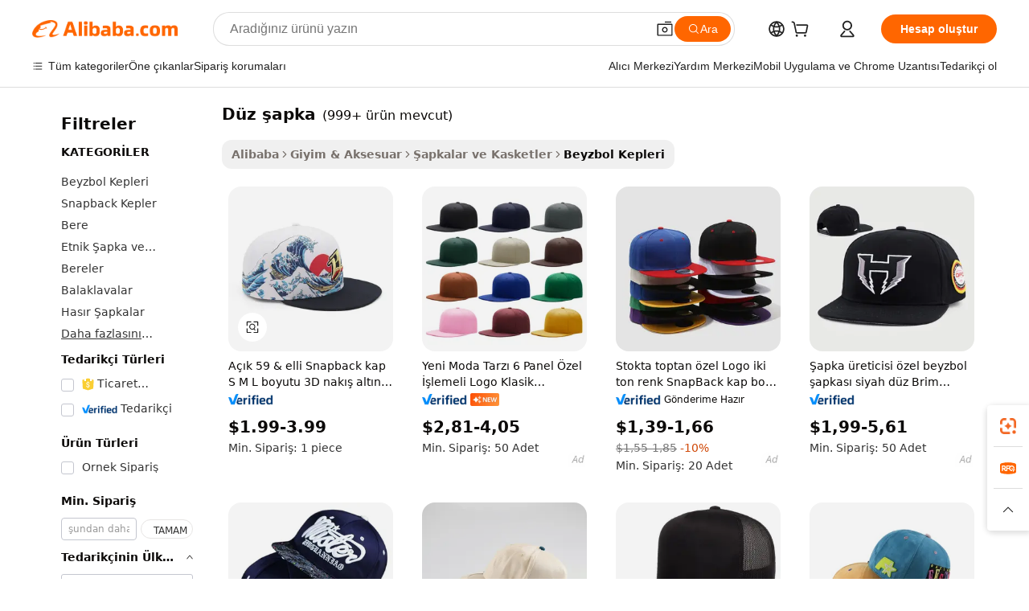

--- FILE ---
content_type: text/html;charset=UTF-8
request_url: https://turkish.alibaba.com/g/flat-cap-hat.html
body_size: 182614
content:

<!-- screen_content -->

    <!-- tangram:5410 begin-->
    <!-- tangram:529998 begin-->
    
<!DOCTYPE html>
<html lang="tr" dir="ltr">
  <head>
        <script>
      window.__BB = {
        scene: window.__bb_scene || 'traffic-free-goods'
      };
      window.__BB.BB_CWV_IGNORE = {
          lcp_element: ['#icbu-buyer-pc-top-banner'],
          lcp_url: [],
        };
      window._timing = {}
      window._timing.first_start = Date.now();
      window.needLoginInspiration = Boolean(false);
      // 变量用于标记页面首次可见时间
      let firstVisibleTime = null;
      if (typeof document.hidden !== 'undefined') {
        // 页面首次加载时直接统计
        if (!document.hidden) {
          firstVisibleTime = Date.now();
          window.__BB_timex = 1
        } else {
          // 页面不可见时监听 visibilitychange 事件
          document.addEventListener('visibilitychange', () => {
            if (!document.hidden) {
              firstVisibleTime = Date.now();
              window.__BB_timex = firstVisibleTime - window.performance.timing.navigationStart
              window.__BB.firstVisibleTime = window.__BB_timex
              console.log("Page became visible after "+ window.__BB_timex + " ms");
            }
          }, { once: true });  // 确保只触发一次
        }
      } else {
        console.warn('Page Visibility API is not supported in this browser.');
      }
    </script>
        <meta name="data-spm" content="a2700">
        <meta name="aplus-xplug" content="NONE">
        <meta name="aplus-icbu-disable-umid" content="1">
        <meta name="google-translate-customization" content="9de59014edaf3b99-22e1cf3b5ca21786-g00bb439a5e9e5f8f-f">
    <meta name="yandex-verification" content="25a76ba8e4443bb3" />
    <meta name="msvalidate.01" content="E3FBF0E89B724C30844BF17C59608E8F" />
    <meta name="viewport" content="width=device-width, initial-scale=1.0, maximum-scale=5.0, user-scalable=yes">
        <link rel="preconnect" href="https://s.alicdn.com/" crossorigin>
    <link rel="dns-prefetch" href="https://s.alicdn.com">
                        <link rel="preload" href="https://s.alicdn.com/@g/alilog/??aplus_plugin_icbufront/index.js,mlog/aplus_v2.js" as="script">
        <link rel="preload" href="https://s.alicdn.com/@img/imgextra/i2/O1CN0153JdbU26g4bILVOyC_!!6000000007690-2-tps-418-58.png" as="image">
        <script>
            window.__APLUS_ABRATE__ = {
        perf_group: 'base64cached',
        scene: "traffic-free-goods",
      };
    </script>
    <meta name="aplus-mmstat-timeout" content="15000">
        <meta content="text/html; charset=utf-8" http-equiv="Content-Type">
          <title>Yüksek Kaliteli düz şapka Üreticilerinden ve düz şapka Alibaba.comda yararlanın</title>
      <meta name="keywords" content="baseball caps,cap embroidery machine,hats caps">
      <meta name="description" content="Yüksek Kaliteli D&uuml;z Şapka Üreticilerini D&uuml;z Şapka Tedarikçilerini ve D&uuml;z Şapka Ürünleri en iyi fiyatta Alibaba.com'da bulun.">
            <meta name="pagetiming-rate" content="9">
      <meta name="pagetiming-resource-rate" content="4">
                    <link rel="canonical" href="https://turkish.alibaba.com/g/flat-cap-hat.html">
                              <link rel="alternate" hreflang="fr" href="https://french.alibaba.com/g/flat-cap-hat.html">
                  <link rel="alternate" hreflang="de" href="https://german.alibaba.com/g/flat-cap-hat.html">
                  <link rel="alternate" hreflang="pt" href="https://portuguese.alibaba.com/g/flat-cap-hat.html">
                  <link rel="alternate" hreflang="it" href="https://italian.alibaba.com/g/flat-cap-hat.html">
                  <link rel="alternate" hreflang="es" href="https://spanish.alibaba.com/g/flat-cap-hat.html">
                  <link rel="alternate" hreflang="ru" href="https://russian.alibaba.com/g/flat-cap-hat.html">
                  <link rel="alternate" hreflang="ko" href="https://korean.alibaba.com/g/flat-cap-hat.html">
                  <link rel="alternate" hreflang="ar" href="https://arabic.alibaba.com/g/flat-cap-hat.html">
                  <link rel="alternate" hreflang="ja" href="https://japanese.alibaba.com/g/flat-cap-hat.html">
                  <link rel="alternate" hreflang="tr" href="https://turkish.alibaba.com/g/flat-cap-hat.html">
                  <link rel="alternate" hreflang="th" href="https://thai.alibaba.com/g/flat-cap-hat.html">
                  <link rel="alternate" hreflang="vi" href="https://vietnamese.alibaba.com/g/flat-cap-hat.html">
                  <link rel="alternate" hreflang="nl" href="https://dutch.alibaba.com/g/flat-cap-hat.html">
                  <link rel="alternate" hreflang="he" href="https://hebrew.alibaba.com/g/flat-cap-hat.html">
                  <link rel="alternate" hreflang="id" href="https://indonesian.alibaba.com/g/flat-cap-hat.html">
                  <link rel="alternate" hreflang="hi" href="https://hindi.alibaba.com/g/flat-cap-hat.html">
                  <link rel="alternate" hreflang="en" href="https://www.alibaba.com/showroom/flat-cap-hat.html">
                  <link rel="alternate" hreflang="zh" href="https://chinese.alibaba.com/g/flat-cap-hat.html">
                  <link rel="alternate" hreflang="x-default" href="https://www.alibaba.com/showroom/flat-cap-hat.html">
                                        <script>
      // Aplus 配置自动打点
      var queue = window.goldlog_queue || (window.goldlog_queue = []);
      var tags = ["button", "a", "div", "span", "i", "svg", "input", "li", "tr"];
      queue.push(
        {
          action: 'goldlog.appendMetaInfo',
          arguments: [
            'aplus-auto-exp',
            [
              {
                logkey: '/sc.ug_msite.new_product_exp',
                cssSelector: '[data-spm-exp]',
                props: ["data-spm-exp"],
              },
              {
                logkey: '/sc.ug_pc.seolist_product_exp',
                cssSelector: '.traffic-card-gallery',
                props: ["data-spm-exp"],
              }
            ]
          ]
        }
      )
      queue.push({
        action: 'goldlog.setMetaInfo',
        arguments: ['aplus-auto-clk', JSON.stringify(tags.map(tag =>({
          "logkey": "/sc.ug_msite.new_product_clk",
          tag,
          "filter": "data-spm-clk",
          "props": ["data-spm-clk"]
        })))],
      });
    </script>
  </head>
  <div id="icbu-header"><div id="the-new-header" data-version="4.4.0" data-tnh-auto-exp="tnh-expose" data-scenes="search-products" style="position: relative;background-color: #fff;border-bottom: 1px solid #ddd;box-sizing: border-box; font-family:Inter,SF Pro Text,Roboto,Helvetica Neue,Helvetica,Tahoma,Arial,PingFang SC,Microsoft YaHei;"><div style="display: flex;align-items:center;height: 72px;min-width: 1200px;max-width: 1580px;margin: 0 auto;padding: 0 40px;box-sizing: border-box;"><img style="height: 29px; width: 209px;" src="https://s.alicdn.com/@img/imgextra/i2/O1CN0153JdbU26g4bILVOyC_!!6000000007690-2-tps-418-58.png" alt="" /></div><div style="min-width: 1200px;max-width: 1580px;margin: 0 auto;overflow: hidden;font-size: 14px;display: flex;justify-content: space-between;padding: 0 40px;box-sizing: border-box;"><div style="display: flex; align-items: center; justify-content: space-between"><div style="position: relative; height: 36px; padding: 0 28px 0 20px">All categories</div><div style="position: relative; height: 36px; padding-right: 28px">Featured selections</div><div style="position: relative; height: 36px">Trade Assurance</div></div><div style="display: flex; align-items: center; justify-content: space-between"><div style="position: relative; height: 36px; padding-right: 28px">Buyer Central</div><div style="position: relative; height: 36px; padding-right: 28px">Help Center</div><div style="position: relative; height: 36px; padding-right: 28px">Get the app</div><div style="position: relative; height: 36px">Become a supplier</div></div></div></div></div></div>
  <body data-spm="7724857" style="min-height: calc(100vh + 1px)"><script 
id="beacon-aplus"   
src="//s.alicdn.com/@g/alilog/??aplus_plugin_icbufront/index.js,mlog/aplus_v2.js"
exparams="aplus=async&userid=&aplus&ali_beacon_id=&ali_apache_id=&ali_apache_track=&ali_apache_tracktmp=&eagleeye_traceid=2101e18c17687190814444077e1208&ip=3%2e128%2e188%2e143&dmtrack_c={ali%5fresin%5ftrace%3dse%5frst%3dnull%7csp%5fviewtype%3dY%7cset%3d3%7cser%3d1007%7cpageId%3d9ac4d2f1cd3f40049948a43d545432e2%7cm%5fpageid%3dnull%7cpvmi%3dd3353623e65c4ad392dfc445a927984f%7csek%5fsepd%3dd%25C3%25BCz%2b%25C5%259Fapka%7csek%3dflat%2bcap%2bhat%7cse%5fpn%3d1%7cp4pid%3d997964b1%2d8912%2d4682%2db100%2d1937a91074cc%7csclkid%3dnull%7cforecast%5fpost%5fcate%3dnull%7cseo%5fnew%5fuser%5fflag%3dfalse%7ccategoryId%3d201952403%7cseo%5fsearch%5fmodel%5fupgrade%5fv2%3d2025070801%7cseo%5fmodule%5fcard%5f20240624%3d202406242%7clong%5ftext%5fgoogle%5ftranslate%5fv2%3d2407142%7cseo%5fcontent%5ftd%5fbottom%5ftext%5fupdate%5fkey%3d2025070801%7cseo%5fsearch%5fmodel%5fupgrade%5fv3%3d2025072201%7cseo%5fsearch%5fmodel%5fmulti%5fupgrade%5fv3%3d2025081101%7cdamo%5falt%5freplace%3dnull%7cwap%5fcross%3d2007659%7cwap%5fcs%5faction%3d2005494%7cAPP%5fVisitor%5fActive%3d26701%7cseo%5fshowroom%5fgoods%5fmix%3d2005244%7cseo%5fdefault%5fcached%5flong%5ftext%5ffrom%5fnew%5fkeyword%5fstep%3d2024122502%7cshowroom%5fgeneral%5ftemplate%3d2005292%7cwap%5fcs%5ftext%3dnull%7cstructured%5fdata%3d2025052702%7cseo%5fmulti%5fstyle%5ftext%5fupdate%3d2511181%7cpc%5fnew%5fheader%3dnull%7cseo%5fmeta%5fcate%5ftemplate%5fv1%3d2025042401%7cseo%5fmeta%5ftd%5fsearch%5fkeyword%5fstep%5fv1%3d2025040999%7cseo%5fshowroom%5fbiz%5fbabablog%3d1%7cshowroom%5fft%5flong%5ftext%5fbaks%3d80802%7cAPP%5fGrowing%5fBuyer%5fHigh%5fIntent%5fActive%3d25488%7cshowroom%5fpc%5fv2019%3d2104%7cAPP%5fProspecting%5fBuyer%3d26712%7ccache%5fcontrol%3d2481986%7cAPP%5fChurned%5fCore%5fBuyer%3d25460%7cseo%5fdefault%5fcached%5flong%5ftext%5fstep%3d24110802%7camp%5flighthouse%5fscore%5fimage%3d19657%7cseo%5fft%5ftranslate%5fgemini%3d25012003%7cwap%5fnode%5fssr%3d2015725%7cdataphant%5fopen%3d27030%7clongtext%5fmulti%5fstyle%5fexpand%5frussian%3d2510141%7cseo%5flongtext%5fgoogle%5fdata%5fsection%3d25021702%7cindustry%5fpopular%5ffloor%3dnull%7cwap%5fad%5fgoods%5fproduct%5finterval%3dnull%7cseo%5fgoods%5fbootom%5fwholesale%5flink%3d2486162%7cseo%5fmiddle%5fwholesale%5flink%3d2486164%7cseo%5fkeyword%5faatest%3d10%7cft%5flong%5ftext%5fenpand%5fstep2%3d121602%7cseo%5fft%5flongtext%5fexpand%5fstep3%3d25012102%7cseo%5fwap%5fheadercard%3d2006288%7cAPP%5fChurned%5fInactive%5fVisitor%3d25497%7cAPP%5fGrowing%5fBuyer%5fHigh%5fIntent%5fInactive%3d25484%7cseo%5fmeta%5ftd%5fmulti%5fkey%3d2025061801%7ctop%5frecommend%5f20250120%3d202501201%7clongtext%5fmulti%5fstyle%5fexpand%5ffrench%5fcopy%3d25091802%7clongtext%5fmulti%5fstyle%5fexpand%5ffrench%5fcopy%5fcopy%3d25092502%7cseo%5ffloor%5fexp%3dnull%7cseo%5fshowroom%5falgo%5flink%3d17764%7cseo%5fmeta%5ftd%5faib%5fgeneral%5fkey%3d2025091901%7ccountry%5findustry%3d202311033%7cshowroom%5fft%5flong%5ftext%5fenpand%5fstep1%3d101102%7cseo%5fshowroom%5fnorel%3dnull%7cplp%5fstyle%5f25%5fpc%3d202505222%7cseo%5fggs%5flayer%3d10011%7cquery%5fmutil%5flang%5ftranslate%3d2025060300%7cAPP%5fChurned%5fBuyer%3d25468%7cstream%5frender%5fperf%5fopt%3d2309181%7cwap%5fgoods%3d2007383%7cseo%5fshowroom%5fsimilar%5f20240614%3d202406142%7cchinese%5fopen%3d6307%7cquery%5fgpt%5ftranslate%3d20240820%7cad%5fproduct%5finterval%3dnull%7camp%5fto%5fpwa%3d2007359%7cplp%5faib%5fmulti%5fai%5fmeta%3d20250401%7cwap%5fsupplier%5fcontent%3dnull%7cpc%5ffree%5frefactoring%3d20220315%7cAPP%5fGrowing%5fBuyer%5fInactive%3d25476%7csso%5foem%5ffloor%3dnull%7cseo%5fpc%5fnew%5fview%5f20240807%3d202408072%7cseo%5fbottom%5ftext%5fentity%5fkey%5fcopy%3d2025062400%7cstream%5frender%3d433763%7cseo%5fmodule%5fcard%5f20240424%3d202404241%7cseo%5ftitle%5freplace%5f20191226%3d5841%7clongtext%5fmulti%5fstyle%5fexpand%3d25090802%7cgoogleweblight%3d6516%7clighthouse%5fbase64%3d2005760%7cseo%5fsearch%5fen%5fsearch%5ftype%3d2025112401%7cAPP%5fProspecting%5fBuyer%5fActive%3d26719%7cad%5fgoods%5fproduct%5finterval%3dnull%7cseo%5fbottom%5fdeep%5fextend%5fkw%5fkey%3d2025071101%7clongtext%5fmulti%5fstyle%5fexpand%5fturkish%3d25102802%7cilink%5fuv%3d20240911%7cwap%5flist%5fwakeup%3d2005832%7ctpp%5fcrosslink%5fpc%3d20205311%7cseo%5ftop%5fbooth%3d18501%7cAPP%5fGrowing%5fBuyer%5fLess%5fActive%3d25472%7cseo%5fsearch%5fmodel%5fupgrade%5frank%3d2025092401%7cgoodslayer%3d7977%7cft%5flong%5ftext%5ftranslate%5fexpand%5fstep1%3d24110802%7cseo%5fheaderstyle%5ftraffic%5fkey%5fv1%3d2025072100%7ccrosslink%5fswitch%3d2008141%7cp4p%5foutline%3d20240328%7cseo%5fmeta%5ftd%5faib%5fv2%5fkey%3d2025091801%7crts%5fmulti%3d2008404%7cseo%5fad%5foptimization%5fkey%5fv2%3d2025072301%7cAPP%5fVisitor%5fLess%5fActive%3d26698%7cplp%5fstyle%5f25%3d202505192%7ccdn%5fvm%3d2007368%7cwap%5fad%5fproduct%5finterval%3dnull%7cseo%5fsearch%5fmodel%5fmulti%5fupgrade%5frank%3d2025092401%7cpc%5fcard%5fshare%3d2025081201%7cAPP%5fGrowing%5fBuyer%5fHigh%5fIntent%5fLess%5fActive%3d25480%7cgoods%5ftitle%5fsubstitute%3d9619%7cwap%5fscreen%5fexp%3d2025081400%7creact%5fheader%5ftest%3d202502182%7cpc%5fcs%5fcolor%3d2005788%7cshowroom%5fft%5flong%5ftext%5ftest%3d72502%7cone%5ftap%5flogin%5fABTest%3d202308153%7cseo%5fhyh%5fshow%5ftags%3dnull%7cplp%5fstructured%5fdata%3d2508182%7cguide%5fdelete%3d2008526%7cseo%5findustry%5ftemplate%3dnull%7cseo%5fmeta%5ftd%5fmulti%5fes%5fkey%3d2025073101%7cseo%5fshowroom%5fdata%5fmix%3d19888%7csso%5ftop%5franking%5ffloor%3d20031%7cseo%5ftd%5fdeep%5fupgrade%5fkey%5fv3%3d2025081101%7cwap%5fue%5fone%3d2025111401%7cshowroom%5fto%5frts%5flink%3d2008480%7ccountrysearch%5ftest%3dnull%7cseo%5fplp%5fdate%5fv2%3d2025102701%7cchannel%5famp%5fto%5fpwa%3d2008435%7cseo%5fmulti%5fstyles%5flong%5ftext%3d2503172%7cseo%5fmeta%5ftext%5fmutli%5fcate%5ftemplate%5fv1%3d2025080800%7cseo%5fdefault%5fcached%5fmutil%5flong%5ftext%5fstep%3d24110436%7cseo%5faction%5fpoint%5ftype%3d22823%7cseo%5faib%5ftd%5flaunch%5f20240828%5fcopy%3d202408282%7cseo%5fshowroom%5fwholesale%5flink%3d2486142%7cseo%5fperf%5fimprove%3d2023999%7cseo%5fwap%5flist%5fbounce%5f01%3d2063%7cseo%5fwap%5flist%5fbounce%5f02%3d2128%7cAPP%5fGrowing%5fBuyer%5fActive%3d25491%7cvideolayer%3dnull%7cvideo%5fplay%3dnull%7cAPP%5fChurned%5fMember%5fInactive%3d25501%7cseo%5fgoogle%5fnew%5fstruct%3d438326%7cicbu%5falgo%5fp4p%5fseo%5fad%3d2025072301%7ctpp%5ftrace%3dseoKeyword%2dseoKeyword%5fv3%2dproduct%2dPRODUCT%5fFAIL}&pageid=0380bc8f2101d37c1768719081&hn=ensearchweb033001211124%2erg%2dus%2deast%2eus44&asid=AQAAAADpgmxpbveEJgAAAAC1W0hs0TpQOQ==&treq=&tres=" async>
</script>
            <style>body{background-color:white;}.no-scrollbar.il-sticky.il-top-0.il-max-h-\[100vh\].il-w-\[200px\].il-flex-shrink-0.il-flex-grow-0.il-overflow-y-scroll{background-color:#FFF;padding-left:12px}</style>
                    <!-- tangram:530006 begin-->
<!--  -->
 <style>
   @keyframes il-spin {
     to {
       transform: rotate(360deg);
     }
   }
   @keyframes il-pulse {
     50% {
       opacity: 0.5;
     }
   }
   .traffic-card-gallery {display: flex;position: relative;flex-direction: column;justify-content: flex-start;border-radius: 0.5rem;background-color: #fff;padding: 0.5rem 0.5rem 1rem;overflow: hidden;font-size: 0.75rem;line-height: 1rem;}
   .traffic-card-list {display: flex;position: relative;flex-direction: row;justify-content: flex-start;border-bottom-width: 1px;background-color: #fff;padding: 1rem;height: 292px;overflow: hidden;font-size: 0.75rem;line-height: 1rem;}
   .product-price {
     b {
       font-size: 22px;
     }
   }
   .skel-loading {
       animation: il-pulse 2s cubic-bezier(0.4, 0, 0.6, 1) infinite;background-color: hsl(60, 4.8%, 95.9%);
   }
 </style>
<div id="first-cached-card">
  <div style="box-sizing:border-box;display: flex;position: absolute;left: 0;right: 0;margin: 0 auto;z-index: 1;min-width: 1200px;max-width: 1580px;padding: 0.75rem 3.25rem 0;pointer-events: none;">
    <!--页面左侧区域-->
    <div style="width: 200px;padding-top: 1rem;padding-left:12px; background-color: #fff;border-radius: 0.25rem">
      <div class="skel-loading" style="height: 1.5rem;width: 50%;border-radius: 0.25rem;"></div>
      <div style="margin-top: 1rem;margin-bottom: 1rem;">
        <div class="skel-loading" style="height: 1rem;width: calc(100% * 5 / 6);"></div>
        <div
          class="skel-loading"
          style="margin-top: 1rem;height: 1rem;width: calc(100% * 8 / 12);"
        ></div>
        <div class="skel-loading" style="margin-top: 1rem;height: 1rem;width: 75%;"></div>
        <div
          class="skel-loading"
          style="margin-top: 1rem;height: 1rem;width: calc(100% * 7 / 12);"
        ></div>
      </div>
      <div class="skel-loading" style="height: 1.5rem;width: 50%;border-radius: 0.25rem;"></div>
      <div style="margin-top: 1rem;margin-bottom: 1rem;">
        <div class="skel-loading" style="height: 1rem;width: calc(100% * 5 / 6);"></div>
        <div
          class="skel-loading"
          style="margin-top: 1rem;height: 1rem;width: calc(100% * 8 / 12);"
        ></div>
        <div class="skel-loading" style="margin-top: 1rem;height: 1rem;width: 75%;"></div>
        <div
          class="skel-loading"
          style="margin-top: 1rem;height: 1rem;width: calc(100% * 7 / 12);"
        ></div>
      </div>
      <div class="skel-loading" style="height: 1.5rem;width: 50%;border-radius: 0.25rem;"></div>
      <div style="margin-top: 1rem;margin-bottom: 1rem;">
        <div class="skel-loading" style="height: 1rem;width: calc(100% * 5 / 6);"></div>
        <div
          class="skel-loading"
          style="margin-top: 1rem;height: 1rem;width: calc(100% * 8 / 12);"
        ></div>
        <div class="skel-loading" style="margin-top: 1rem;height: 1rem;width: 75%;"></div>
        <div
          class="skel-loading"
          style="margin-top: 1rem;height: 1rem;width: calc(100% * 7 / 12);"
        ></div>
      </div>
      <div class="skel-loading" style="height: 1.5rem;width: 50%;border-radius: 0.25rem;"></div>
      <div style="margin-top: 1rem;margin-bottom: 1rem;">
        <div class="skel-loading" style="height: 1rem;width: calc(100% * 5 / 6);"></div>
        <div
          class="skel-loading"
          style="margin-top: 1rem;height: 1rem;width: calc(100% * 8 / 12);"
        ></div>
        <div class="skel-loading" style="margin-top: 1rem;height: 1rem;width: 75%;"></div>
        <div
          class="skel-loading"
          style="margin-top: 1rem;height: 1rem;width: calc(100% * 7 / 12);"
        ></div>
      </div>
      <div class="skel-loading" style="height: 1.5rem;width: 50%;border-radius: 0.25rem;"></div>
      <div style="margin-top: 1rem;margin-bottom: 1rem;">
        <div class="skel-loading" style="height: 1rem;width: calc(100% * 5 / 6);"></div>
        <div
          class="skel-loading"
          style="margin-top: 1rem;height: 1rem;width: calc(100% * 8 / 12);"
        ></div>
        <div class="skel-loading" style="margin-top: 1rem;height: 1rem;width: 75%;"></div>
        <div
          class="skel-loading"
          style="margin-top: 1rem;height: 1rem;width: calc(100% * 7 / 12);"
        ></div>
      </div>
      <div class="skel-loading" style="height: 1.5rem;width: 50%;border-radius: 0.25rem;"></div>
      <div style="margin-top: 1rem;margin-bottom: 1rem;">
        <div class="skel-loading" style="height: 1rem;width: calc(100% * 5 / 6);"></div>
        <div
          class="skel-loading"
          style="margin-top: 1rem;height: 1rem;width: calc(100% * 8 / 12);"
        ></div>
        <div class="skel-loading" style="margin-top: 1rem;height: 1rem;width: 75%;"></div>
        <div
          class="skel-loading"
          style="margin-top: 1rem;height: 1rem;width: calc(100% * 7 / 12);"
        ></div>
      </div>
    </div>
    <!--页面主体区域-->
    <div style="flex: 1 1 0%; overflow: hidden;padding: 0.5rem 0.5rem 0.5rem 1.5rem">
      <div style="height: 1.25rem;margin-bottom: 1rem;"></div>
      <!-- keywords -->
      <div style="margin-bottom: 1rem;height: 1.75rem;font-weight: 700;font-size: 1.25rem;line-height: 1.75rem;"></div>
      <!-- longtext -->
            <div style="width: calc(25% - 0.9rem);pointer-events: auto">
        <div class="traffic-card-gallery">
          <!-- ProductImage -->
          <a href="//www.alibaba.com/product-detail/Outdoor-59-fifty-Snapback-Cap-S_1601276898226.html?from=SEO" target="_blank" style="position: relative;margin-bottom: 0.5rem;aspect-ratio: 1;overflow: hidden;border-radius: 0.5rem;">
            <div style="display: flex; overflow: hidden">
              <div style="position: relative;margin: 0;width: 100%;min-width: 0;flex-shrink: 0;flex-grow: 0;flex-basis: 100%;padding: 0;">
                <img style="position: relative; aspect-ratio: 1; width: 100%" src="[data-uri]" loading="eager" />
                <div style="position: absolute;left: 0;bottom: 0;right: 0;top: 0;background-color: #000;opacity: 0.05;"></div>
              </div>
            </div>
          </a>
          <div style="display: flex;flex: 1 1 0%;flex-direction: column;justify-content: space-between;">
            <div>
              <a class="skel-loading" style="margin-top: 0.5rem;display:inline-block;width:100%;height:1rem;" href="//www.alibaba.com/product-detail/Outdoor-59-fifty-Snapback-Cap-S_1601276898226.html" target="_blank"></a>
              <a class="skel-loading" style="margin-top: 0.125rem;display:inline-block;width:100%;height:1rem;" href="//www.alibaba.com/product-detail/Outdoor-59-fifty-Snapback-Cap-S_1601276898226.html" target="_blank"></a>
              <div class="skel-loading" style="margin-top: 0.25rem;height:1.625rem;width:75%"></div>
              <div class="skel-loading" style="margin-top: 0.5rem;height: 1rem;width:50%"></div>
              <div class="skel-loading" style="margin-top:0.25rem;height:1rem;width:25%"></div>
            </div>
          </div>

        </div>
      </div>

    </div>
  </div>
</div>
<!-- tangram:530006 end-->
            <style>.component-left-filter-callback{display:flex;position:relative;margin-top:10px;height:1200px}.component-left-filter-callback img{width:200px}.component-left-filter-callback i{position:absolute;top:5%;left:50%}.related-search-wrapper{padding:.5rem;--tw-bg-opacity: 1;background-color:#fff;background-color:rgba(255,255,255,var(--tw-bg-opacity, 1));border-width:1px;border-color:var(--input)}.related-search-wrapper .related-search-box{margin:12px 16px}.related-search-wrapper .related-search-box .related-search-title{display:inline;float:start;color:#666;word-wrap:break-word;margin-right:12px;width:13%}.related-search-wrapper .related-search-box .related-search-content{display:flex;flex-wrap:wrap}.related-search-wrapper .related-search-box .related-search-content .related-search-link{margin-right:12px;width:23%;overflow:hidden;color:#666;text-overflow:ellipsis;white-space:nowrap}.product-title img{margin-right:.5rem;display:inline-block;height:1rem;vertical-align:sub}.product-price b{font-size:22px}.similar-icon{position:absolute;bottom:12px;z-index:2;right:12px}.rfq-card{display:inline-block;position:relative;box-sizing:border-box;margin-bottom:36px}.rfq-card .rfq-card-content{display:flex;position:relative;flex-direction:column;align-items:flex-start;background-size:cover;background-color:#fff;padding:12px;width:100%;height:100%}.rfq-card .rfq-card-content .rfq-card-icon{margin-top:50px}.rfq-card .rfq-card-content .rfq-card-icon img{width:45px}.rfq-card .rfq-card-content .rfq-card-top-title{margin-top:14px;color:#222;font-weight:400;font-size:16px}.rfq-card .rfq-card-content .rfq-card-title{margin-top:24px;color:#333;font-weight:800;font-size:20px}.rfq-card .rfq-card-content .rfq-card-input-box{margin-top:24px;width:100%}.rfq-card .rfq-card-content .rfq-card-input-box textarea{box-sizing:border-box;border:1px solid #ddd;border-radius:4px;background-color:#fff;padding:9px 12px;width:100%;height:88px;resize:none;color:#666;font-weight:400;font-size:13px;font-family:inherit}.rfq-card .rfq-card-content .rfq-card-button{margin-top:24px;border:1px solid #666;border-radius:16px;background-color:#fff;width:67%;color:#000;font-weight:700;font-size:14px;line-height:30px;text-align:center}[data-modulename^=ProductList-] div{contain-intrinsic-size:auto 500px}.traffic-card-gallery:hover{--tw-shadow: 0px 2px 6px 2px rgba(0,0,0,.12157);--tw-shadow-colored: 0px 2px 6px 2px var(--tw-shadow-color);box-shadow:0 0 #0000,0 0 #0000,0 2px 6px 2px #0000001f;box-shadow:var(--tw-ring-offset-shadow, 0 0 rgba(0,0,0,0)),var(--tw-ring-shadow, 0 0 rgba(0,0,0,0)),var(--tw-shadow);z-index:10}.traffic-card-gallery{position:relative;display:flex;flex-direction:column;justify-content:flex-start;overflow:hidden;border-radius:.75rem;--tw-bg-opacity: 1;background-color:#fff;background-color:rgba(255,255,255,var(--tw-bg-opacity, 1));padding:.5rem;font-size:.75rem;line-height:1rem}.traffic-card-list{position:relative;display:flex;height:292px;flex-direction:row;justify-content:flex-start;overflow:hidden;border-bottom-width:1px;--tw-bg-opacity: 1;background-color:#fff;background-color:rgba(255,255,255,var(--tw-bg-opacity, 1));padding:1rem;font-size:.75rem;line-height:1rem}.traffic-card-g-industry:hover{--tw-shadow: 0 0 10px rgba(0,0,0,.1);--tw-shadow-colored: 0 0 10px var(--tw-shadow-color);box-shadow:0 0 #0000,0 0 #0000,0 0 10px #0000001a;box-shadow:var(--tw-ring-offset-shadow, 0 0 rgba(0,0,0,0)),var(--tw-ring-shadow, 0 0 rgba(0,0,0,0)),var(--tw-shadow)}.traffic-card-g-industry{position:relative;border-radius:var(--radius);--tw-bg-opacity: 1;background-color:#fff;background-color:rgba(255,255,255,var(--tw-bg-opacity, 1));padding:1.25rem .75rem .75rem;font-size:.875rem;line-height:1.25rem}.module-filter-section-wrapper{max-height:none!important;overflow-x:hidden}*,:before,:after{--tw-border-spacing-x: 0;--tw-border-spacing-y: 0;--tw-translate-x: 0;--tw-translate-y: 0;--tw-rotate: 0;--tw-skew-x: 0;--tw-skew-y: 0;--tw-scale-x: 1;--tw-scale-y: 1;--tw-pan-x: ;--tw-pan-y: ;--tw-pinch-zoom: ;--tw-scroll-snap-strictness: proximity;--tw-gradient-from-position: ;--tw-gradient-via-position: ;--tw-gradient-to-position: ;--tw-ordinal: ;--tw-slashed-zero: ;--tw-numeric-figure: ;--tw-numeric-spacing: ;--tw-numeric-fraction: ;--tw-ring-inset: ;--tw-ring-offset-width: 0px;--tw-ring-offset-color: #fff;--tw-ring-color: rgba(59, 130, 246, .5);--tw-ring-offset-shadow: 0 0 rgba(0,0,0,0);--tw-ring-shadow: 0 0 rgba(0,0,0,0);--tw-shadow: 0 0 rgba(0,0,0,0);--tw-shadow-colored: 0 0 rgba(0,0,0,0);--tw-blur: ;--tw-brightness: ;--tw-contrast: ;--tw-grayscale: ;--tw-hue-rotate: ;--tw-invert: ;--tw-saturate: ;--tw-sepia: ;--tw-drop-shadow: ;--tw-backdrop-blur: ;--tw-backdrop-brightness: ;--tw-backdrop-contrast: ;--tw-backdrop-grayscale: ;--tw-backdrop-hue-rotate: ;--tw-backdrop-invert: ;--tw-backdrop-opacity: ;--tw-backdrop-saturate: ;--tw-backdrop-sepia: ;--tw-contain-size: ;--tw-contain-layout: ;--tw-contain-paint: ;--tw-contain-style: }::backdrop{--tw-border-spacing-x: 0;--tw-border-spacing-y: 0;--tw-translate-x: 0;--tw-translate-y: 0;--tw-rotate: 0;--tw-skew-x: 0;--tw-skew-y: 0;--tw-scale-x: 1;--tw-scale-y: 1;--tw-pan-x: ;--tw-pan-y: ;--tw-pinch-zoom: ;--tw-scroll-snap-strictness: proximity;--tw-gradient-from-position: ;--tw-gradient-via-position: ;--tw-gradient-to-position: ;--tw-ordinal: ;--tw-slashed-zero: ;--tw-numeric-figure: ;--tw-numeric-spacing: ;--tw-numeric-fraction: ;--tw-ring-inset: ;--tw-ring-offset-width: 0px;--tw-ring-offset-color: #fff;--tw-ring-color: rgba(59, 130, 246, .5);--tw-ring-offset-shadow: 0 0 rgba(0,0,0,0);--tw-ring-shadow: 0 0 rgba(0,0,0,0);--tw-shadow: 0 0 rgba(0,0,0,0);--tw-shadow-colored: 0 0 rgba(0,0,0,0);--tw-blur: ;--tw-brightness: ;--tw-contrast: ;--tw-grayscale: ;--tw-hue-rotate: ;--tw-invert: ;--tw-saturate: ;--tw-sepia: ;--tw-drop-shadow: ;--tw-backdrop-blur: ;--tw-backdrop-brightness: ;--tw-backdrop-contrast: ;--tw-backdrop-grayscale: ;--tw-backdrop-hue-rotate: ;--tw-backdrop-invert: ;--tw-backdrop-opacity: ;--tw-backdrop-saturate: ;--tw-backdrop-sepia: ;--tw-contain-size: ;--tw-contain-layout: ;--tw-contain-paint: ;--tw-contain-style: }*,:before,:after{box-sizing:border-box;border-width:0;border-style:solid;border-color:#e5e7eb}:before,:after{--tw-content: ""}html,:host{line-height:1.5;-webkit-text-size-adjust:100%;-moz-tab-size:4;-o-tab-size:4;tab-size:4;font-family:ui-sans-serif,system-ui,-apple-system,Segoe UI,Roboto,Ubuntu,Cantarell,Noto Sans,sans-serif,"Apple Color Emoji","Segoe UI Emoji",Segoe UI Symbol,"Noto Color Emoji";font-feature-settings:normal;font-variation-settings:normal;-webkit-tap-highlight-color:transparent}body{margin:0;line-height:inherit}hr{height:0;color:inherit;border-top-width:1px}abbr:where([title]){text-decoration:underline;-webkit-text-decoration:underline dotted;text-decoration:underline dotted}h1,h2,h3,h4,h5,h6{font-size:inherit;font-weight:inherit}a{color:inherit;text-decoration:inherit}b,strong{font-weight:bolder}code,kbd,samp,pre{font-family:ui-monospace,SFMono-Regular,Menlo,Monaco,Consolas,Liberation Mono,Courier New,monospace;font-feature-settings:normal;font-variation-settings:normal;font-size:1em}small{font-size:80%}sub,sup{font-size:75%;line-height:0;position:relative;vertical-align:baseline}sub{bottom:-.25em}sup{top:-.5em}table{text-indent:0;border-color:inherit;border-collapse:collapse}button,input,optgroup,select,textarea{font-family:inherit;font-feature-settings:inherit;font-variation-settings:inherit;font-size:100%;font-weight:inherit;line-height:inherit;letter-spacing:inherit;color:inherit;margin:0;padding:0}button,select{text-transform:none}button,input:where([type=button]),input:where([type=reset]),input:where([type=submit]){-webkit-appearance:button;background-color:transparent;background-image:none}:-moz-focusring{outline:auto}:-moz-ui-invalid{box-shadow:none}progress{vertical-align:baseline}::-webkit-inner-spin-button,::-webkit-outer-spin-button{height:auto}[type=search]{-webkit-appearance:textfield;outline-offset:-2px}::-webkit-search-decoration{-webkit-appearance:none}::-webkit-file-upload-button{-webkit-appearance:button;font:inherit}summary{display:list-item}blockquote,dl,dd,h1,h2,h3,h4,h5,h6,hr,figure,p,pre{margin:0}fieldset{margin:0;padding:0}legend{padding:0}ol,ul,menu{list-style:none;margin:0;padding:0}dialog{padding:0}textarea{resize:vertical}input::-moz-placeholder,textarea::-moz-placeholder{opacity:1;color:#9ca3af}input::placeholder,textarea::placeholder{opacity:1;color:#9ca3af}button,[role=button]{cursor:pointer}:disabled{cursor:default}img,svg,video,canvas,audio,iframe,embed,object{display:block;vertical-align:middle}img,video{max-width:100%;height:auto}[hidden]:where(:not([hidden=until-found])){display:none}:root{--background: hsl(0, 0%, 100%);--foreground: hsl(20, 14.3%, 4.1%);--card: hsl(0, 0%, 100%);--card-foreground: hsl(20, 14.3%, 4.1%);--popover: hsl(0, 0%, 100%);--popover-foreground: hsl(20, 14.3%, 4.1%);--primary: hsl(24, 100%, 50%);--primary-foreground: hsl(60, 9.1%, 97.8%);--secondary: hsl(60, 4.8%, 95.9%);--secondary-foreground: #333;--muted: hsl(60, 4.8%, 95.9%);--muted-foreground: hsl(25, 5.3%, 44.7%);--accent: hsl(60, 4.8%, 95.9%);--accent-foreground: hsl(24, 9.8%, 10%);--destructive: hsl(0, 84.2%, 60.2%);--destructive-foreground: hsl(60, 9.1%, 97.8%);--border: hsl(20, 5.9%, 90%);--input: hsl(20, 5.9%, 90%);--ring: hsl(24.6, 95%, 53.1%);--radius: 1rem}.dark{--background: hsl(20, 14.3%, 4.1%);--foreground: hsl(60, 9.1%, 97.8%);--card: hsl(20, 14.3%, 4.1%);--card-foreground: hsl(60, 9.1%, 97.8%);--popover: hsl(20, 14.3%, 4.1%);--popover-foreground: hsl(60, 9.1%, 97.8%);--primary: hsl(20.5, 90.2%, 48.2%);--primary-foreground: hsl(60, 9.1%, 97.8%);--secondary: hsl(12, 6.5%, 15.1%);--secondary-foreground: hsl(60, 9.1%, 97.8%);--muted: hsl(12, 6.5%, 15.1%);--muted-foreground: hsl(24, 5.4%, 63.9%);--accent: hsl(12, 6.5%, 15.1%);--accent-foreground: hsl(60, 9.1%, 97.8%);--destructive: hsl(0, 72.2%, 50.6%);--destructive-foreground: hsl(60, 9.1%, 97.8%);--border: hsl(12, 6.5%, 15.1%);--input: hsl(12, 6.5%, 15.1%);--ring: hsl(20.5, 90.2%, 48.2%)}*{border-color:#e7e5e4;border-color:var(--border)}body{background-color:#fff;background-color:var(--background);color:#0c0a09;color:var(--foreground)}.il-sr-only{position:absolute;width:1px;height:1px;padding:0;margin:-1px;overflow:hidden;clip:rect(0,0,0,0);white-space:nowrap;border-width:0}.il-invisible{visibility:hidden}.il-fixed{position:fixed}.il-absolute{position:absolute}.il-relative{position:relative}.il-sticky{position:sticky}.il-inset-0{inset:0}.il--bottom-12{bottom:-3rem}.il--top-12{top:-3rem}.il-bottom-0{bottom:0}.il-bottom-2{bottom:.5rem}.il-bottom-3{bottom:.75rem}.il-bottom-4{bottom:1rem}.il-end-0{right:0}.il-end-2{right:.5rem}.il-end-3{right:.75rem}.il-end-4{right:1rem}.il-left-0{left:0}.il-left-3{left:.75rem}.il-right-0{right:0}.il-right-2{right:.5rem}.il-right-3{right:.75rem}.il-start-0{left:0}.il-start-1\/2{left:50%}.il-start-2{left:.5rem}.il-start-3{left:.75rem}.il-start-\[50\%\]{left:50%}.il-top-0{top:0}.il-top-1\/2{top:50%}.il-top-16{top:4rem}.il-top-4{top:1rem}.il-top-\[50\%\]{top:50%}.il-z-10{z-index:10}.il-z-50{z-index:50}.il-z-\[9999\]{z-index:9999}.il-col-span-4{grid-column:span 4 / span 4}.il-m-0{margin:0}.il-m-3{margin:.75rem}.il-m-auto{margin:auto}.il-mx-auto{margin-left:auto;margin-right:auto}.il-my-3{margin-top:.75rem;margin-bottom:.75rem}.il-my-5{margin-top:1.25rem;margin-bottom:1.25rem}.il-my-auto{margin-top:auto;margin-bottom:auto}.\!il-mb-4{margin-bottom:1rem!important}.il--mt-4{margin-top:-1rem}.il-mb-0{margin-bottom:0}.il-mb-1{margin-bottom:.25rem}.il-mb-2{margin-bottom:.5rem}.il-mb-3{margin-bottom:.75rem}.il-mb-4{margin-bottom:1rem}.il-mb-5{margin-bottom:1.25rem}.il-mb-6{margin-bottom:1.5rem}.il-mb-8{margin-bottom:2rem}.il-mb-\[-0\.75rem\]{margin-bottom:-.75rem}.il-mb-\[0\.125rem\]{margin-bottom:.125rem}.il-me-1{margin-right:.25rem}.il-me-2{margin-right:.5rem}.il-me-3{margin-right:.75rem}.il-me-auto{margin-right:auto}.il-mr-1{margin-right:.25rem}.il-mr-2{margin-right:.5rem}.il-ms-1{margin-left:.25rem}.il-ms-4{margin-left:1rem}.il-ms-5{margin-left:1.25rem}.il-ms-8{margin-left:2rem}.il-ms-\[\.375rem\]{margin-left:.375rem}.il-ms-auto{margin-left:auto}.il-mt-0{margin-top:0}.il-mt-0\.5{margin-top:.125rem}.il-mt-1{margin-top:.25rem}.il-mt-2{margin-top:.5rem}.il-mt-3{margin-top:.75rem}.il-mt-4{margin-top:1rem}.il-mt-6{margin-top:1.5rem}.il-line-clamp-1{overflow:hidden;display:-webkit-box;-webkit-box-orient:vertical;-webkit-line-clamp:1}.il-line-clamp-2{overflow:hidden;display:-webkit-box;-webkit-box-orient:vertical;-webkit-line-clamp:2}.il-line-clamp-6{overflow:hidden;display:-webkit-box;-webkit-box-orient:vertical;-webkit-line-clamp:6}.il-inline-block{display:inline-block}.il-inline{display:inline}.il-flex{display:flex}.il-inline-flex{display:inline-flex}.il-grid{display:grid}.il-aspect-square{aspect-ratio:1 / 1}.il-size-5{width:1.25rem;height:1.25rem}.il-h-1{height:.25rem}.il-h-10{height:2.5rem}.il-h-11{height:2.75rem}.il-h-20{height:5rem}.il-h-24{height:6rem}.il-h-3\.5{height:.875rem}.il-h-4{height:1rem}.il-h-40{height:10rem}.il-h-6{height:1.5rem}.il-h-8{height:2rem}.il-h-9{height:2.25rem}.il-h-\[150px\]{height:150px}.il-h-\[152px\]{height:152px}.il-h-\[18\.25rem\]{height:18.25rem}.il-h-\[292px\]{height:292px}.il-h-\[600px\]{height:600px}.il-h-auto{height:auto}.il-h-fit{height:-moz-fit-content;height:fit-content}.il-h-full{height:100%}.il-h-screen{height:100vh}.il-max-h-\[100vh\]{max-height:100vh}.il-w-1\/2{width:50%}.il-w-10{width:2.5rem}.il-w-10\/12{width:83.333333%}.il-w-4{width:1rem}.il-w-6{width:1.5rem}.il-w-64{width:16rem}.il-w-7\/12{width:58.333333%}.il-w-72{width:18rem}.il-w-8{width:2rem}.il-w-8\/12{width:66.666667%}.il-w-9{width:2.25rem}.il-w-9\/12{width:75%}.il-w-\[200px\]{width:200px}.il-w-\[84px\]{width:84px}.il-w-fit{width:-moz-fit-content;width:fit-content}.il-w-full{width:100%}.il-w-screen{width:100vw}.il-min-w-0{min-width:0px}.il-min-w-3{min-width:.75rem}.il-min-w-\[1200px\]{min-width:1200px}.il-max-w-\[1000px\]{max-width:1000px}.il-max-w-\[1580px\]{max-width:1580px}.il-max-w-full{max-width:100%}.il-max-w-lg{max-width:32rem}.il-flex-1{flex:1 1 0%}.il-flex-shrink-0,.il-shrink-0{flex-shrink:0}.il-flex-grow-0,.il-grow-0{flex-grow:0}.il-basis-24{flex-basis:6rem}.il-basis-full{flex-basis:100%}.il-origin-\[--radix-tooltip-content-transform-origin\]{transform-origin:var(--radix-tooltip-content-transform-origin)}.il--translate-x-1\/2{--tw-translate-x: -50%;transform:translate(-50%,var(--tw-translate-y)) rotate(var(--tw-rotate)) skew(var(--tw-skew-x)) skewY(var(--tw-skew-y)) scaleX(var(--tw-scale-x)) scaleY(var(--tw-scale-y));transform:translate(var(--tw-translate-x),var(--tw-translate-y)) rotate(var(--tw-rotate)) skew(var(--tw-skew-x)) skewY(var(--tw-skew-y)) scaleX(var(--tw-scale-x)) scaleY(var(--tw-scale-y))}.il--translate-y-1\/2{--tw-translate-y: -50%;transform:translate(var(--tw-translate-x),-50%) rotate(var(--tw-rotate)) skew(var(--tw-skew-x)) skewY(var(--tw-skew-y)) scaleX(var(--tw-scale-x)) scaleY(var(--tw-scale-y));transform:translate(var(--tw-translate-x),var(--tw-translate-y)) rotate(var(--tw-rotate)) skew(var(--tw-skew-x)) skewY(var(--tw-skew-y)) scaleX(var(--tw-scale-x)) scaleY(var(--tw-scale-y))}.il-translate-x-\[-50\%\]{--tw-translate-x: -50%;transform:translate(-50%,var(--tw-translate-y)) rotate(var(--tw-rotate)) skew(var(--tw-skew-x)) skewY(var(--tw-skew-y)) scaleX(var(--tw-scale-x)) scaleY(var(--tw-scale-y));transform:translate(var(--tw-translate-x),var(--tw-translate-y)) rotate(var(--tw-rotate)) skew(var(--tw-skew-x)) skewY(var(--tw-skew-y)) scaleX(var(--tw-scale-x)) scaleY(var(--tw-scale-y))}.il-translate-y-\[-50\%\]{--tw-translate-y: -50%;transform:translate(var(--tw-translate-x),-50%) rotate(var(--tw-rotate)) skew(var(--tw-skew-x)) skewY(var(--tw-skew-y)) scaleX(var(--tw-scale-x)) scaleY(var(--tw-scale-y));transform:translate(var(--tw-translate-x),var(--tw-translate-y)) rotate(var(--tw-rotate)) skew(var(--tw-skew-x)) skewY(var(--tw-skew-y)) scaleX(var(--tw-scale-x)) scaleY(var(--tw-scale-y))}.il-rotate-90{--tw-rotate: 90deg;transform:translate(var(--tw-translate-x),var(--tw-translate-y)) rotate(90deg) skew(var(--tw-skew-x)) skewY(var(--tw-skew-y)) scaleX(var(--tw-scale-x)) scaleY(var(--tw-scale-y));transform:translate(var(--tw-translate-x),var(--tw-translate-y)) rotate(var(--tw-rotate)) skew(var(--tw-skew-x)) skewY(var(--tw-skew-y)) scaleX(var(--tw-scale-x)) scaleY(var(--tw-scale-y))}@keyframes il-pulse{50%{opacity:.5}}.il-animate-pulse{animation:il-pulse 2s cubic-bezier(.4,0,.6,1) infinite}@keyframes il-spin{to{transform:rotate(360deg)}}.il-animate-spin{animation:il-spin 1s linear infinite}.il-cursor-pointer{cursor:pointer}.il-list-disc{list-style-type:disc}.il-grid-cols-2{grid-template-columns:repeat(2,minmax(0,1fr))}.il-grid-cols-4{grid-template-columns:repeat(4,minmax(0,1fr))}.il-flex-row{flex-direction:row}.il-flex-col{flex-direction:column}.il-flex-col-reverse{flex-direction:column-reverse}.il-flex-wrap{flex-wrap:wrap}.il-flex-nowrap{flex-wrap:nowrap}.il-items-start{align-items:flex-start}.il-items-center{align-items:center}.il-items-baseline{align-items:baseline}.il-justify-start{justify-content:flex-start}.il-justify-end{justify-content:flex-end}.il-justify-center{justify-content:center}.il-justify-between{justify-content:space-between}.il-gap-1{gap:.25rem}.il-gap-1\.5{gap:.375rem}.il-gap-10{gap:2.5rem}.il-gap-2{gap:.5rem}.il-gap-3{gap:.75rem}.il-gap-4{gap:1rem}.il-gap-8{gap:2rem}.il-gap-\[\.0938rem\]{gap:.0938rem}.il-gap-\[\.375rem\]{gap:.375rem}.il-gap-\[0\.125rem\]{gap:.125rem}.\!il-gap-x-5{-moz-column-gap:1.25rem!important;column-gap:1.25rem!important}.\!il-gap-y-5{row-gap:1.25rem!important}.il-space-y-1\.5>:not([hidden])~:not([hidden]){--tw-space-y-reverse: 0;margin-top:calc(.375rem * (1 - var(--tw-space-y-reverse)));margin-top:.375rem;margin-top:calc(.375rem * calc(1 - var(--tw-space-y-reverse)));margin-bottom:0rem;margin-bottom:calc(.375rem * var(--tw-space-y-reverse))}.il-space-y-4>:not([hidden])~:not([hidden]){--tw-space-y-reverse: 0;margin-top:calc(1rem * (1 - var(--tw-space-y-reverse)));margin-top:1rem;margin-top:calc(1rem * calc(1 - var(--tw-space-y-reverse)));margin-bottom:0rem;margin-bottom:calc(1rem * var(--tw-space-y-reverse))}.il-overflow-hidden{overflow:hidden}.il-overflow-y-auto{overflow-y:auto}.il-overflow-y-scroll{overflow-y:scroll}.il-truncate{overflow:hidden;text-overflow:ellipsis;white-space:nowrap}.il-text-ellipsis{text-overflow:ellipsis}.il-whitespace-normal{white-space:normal}.il-whitespace-nowrap{white-space:nowrap}.il-break-normal{word-wrap:normal;word-break:normal}.il-break-words{word-wrap:break-word}.il-break-all{word-break:break-all}.il-rounded{border-radius:.25rem}.il-rounded-2xl{border-radius:1rem}.il-rounded-\[0\.5rem\]{border-radius:.5rem}.il-rounded-\[1\.25rem\]{border-radius:1.25rem}.il-rounded-full{border-radius:9999px}.il-rounded-lg{border-radius:1rem;border-radius:var(--radius)}.il-rounded-md{border-radius:calc(1rem - 2px);border-radius:calc(var(--radius) - 2px)}.il-rounded-sm{border-radius:calc(1rem - 4px);border-radius:calc(var(--radius) - 4px)}.il-rounded-xl{border-radius:.75rem}.il-border,.il-border-\[1px\]{border-width:1px}.il-border-b,.il-border-b-\[1px\]{border-bottom-width:1px}.il-border-solid{border-style:solid}.il-border-none{border-style:none}.il-border-\[\#222\]{--tw-border-opacity: 1;border-color:#222;border-color:rgba(34,34,34,var(--tw-border-opacity, 1))}.il-border-\[\#DDD\]{--tw-border-opacity: 1;border-color:#ddd;border-color:rgba(221,221,221,var(--tw-border-opacity, 1))}.il-border-foreground{border-color:#0c0a09;border-color:var(--foreground)}.il-border-input{border-color:#e7e5e4;border-color:var(--input)}.il-bg-\[\#F8F8F8\]{--tw-bg-opacity: 1;background-color:#f8f8f8;background-color:rgba(248,248,248,var(--tw-bg-opacity, 1))}.il-bg-\[\#d9d9d963\]{background-color:#d9d9d963}.il-bg-accent{background-color:#f5f5f4;background-color:var(--accent)}.il-bg-background{background-color:#fff;background-color:var(--background)}.il-bg-black{--tw-bg-opacity: 1;background-color:#000;background-color:rgba(0,0,0,var(--tw-bg-opacity, 1))}.il-bg-black\/80{background-color:#000c}.il-bg-destructive{background-color:#ef4444;background-color:var(--destructive)}.il-bg-gray-300{--tw-bg-opacity: 1;background-color:#d1d5db;background-color:rgba(209,213,219,var(--tw-bg-opacity, 1))}.il-bg-muted{background-color:#f5f5f4;background-color:var(--muted)}.il-bg-orange-500{--tw-bg-opacity: 1;background-color:#f97316;background-color:rgba(249,115,22,var(--tw-bg-opacity, 1))}.il-bg-popover{background-color:#fff;background-color:var(--popover)}.il-bg-primary{background-color:#f60;background-color:var(--primary)}.il-bg-secondary{background-color:#f5f5f4;background-color:var(--secondary)}.il-bg-transparent{background-color:transparent}.il-bg-white{--tw-bg-opacity: 1;background-color:#fff;background-color:rgba(255,255,255,var(--tw-bg-opacity, 1))}.il-bg-opacity-80{--tw-bg-opacity: .8}.il-bg-cover{background-size:cover}.il-bg-no-repeat{background-repeat:no-repeat}.il-fill-black{fill:#000}.il-object-cover{-o-object-fit:cover;object-fit:cover}.il-p-0{padding:0}.il-p-1{padding:.25rem}.il-p-2{padding:.5rem}.il-p-3{padding:.75rem}.il-p-4{padding:1rem}.il-p-5{padding:1.25rem}.il-p-6{padding:1.5rem}.il-px-2{padding-left:.5rem;padding-right:.5rem}.il-px-3{padding-left:.75rem;padding-right:.75rem}.il-py-0\.5{padding-top:.125rem;padding-bottom:.125rem}.il-py-1\.5{padding-top:.375rem;padding-bottom:.375rem}.il-py-10{padding-top:2.5rem;padding-bottom:2.5rem}.il-py-2{padding-top:.5rem;padding-bottom:.5rem}.il-py-3{padding-top:.75rem;padding-bottom:.75rem}.il-pb-0{padding-bottom:0}.il-pb-3{padding-bottom:.75rem}.il-pb-4{padding-bottom:1rem}.il-pb-8{padding-bottom:2rem}.il-pe-0{padding-right:0}.il-pe-2{padding-right:.5rem}.il-pe-3{padding-right:.75rem}.il-pe-4{padding-right:1rem}.il-pe-6{padding-right:1.5rem}.il-pe-8{padding-right:2rem}.il-pe-\[12px\]{padding-right:12px}.il-pe-\[3\.25rem\]{padding-right:3.25rem}.il-pl-4{padding-left:1rem}.il-ps-0{padding-left:0}.il-ps-2{padding-left:.5rem}.il-ps-3{padding-left:.75rem}.il-ps-4{padding-left:1rem}.il-ps-6{padding-left:1.5rem}.il-ps-8{padding-left:2rem}.il-ps-\[12px\]{padding-left:12px}.il-ps-\[3\.25rem\]{padding-left:3.25rem}.il-pt-10{padding-top:2.5rem}.il-pt-4{padding-top:1rem}.il-pt-5{padding-top:1.25rem}.il-pt-6{padding-top:1.5rem}.il-pt-7{padding-top:1.75rem}.il-text-center{text-align:center}.il-text-start{text-align:left}.il-text-2xl{font-size:1.5rem;line-height:2rem}.il-text-base{font-size:1rem;line-height:1.5rem}.il-text-lg{font-size:1.125rem;line-height:1.75rem}.il-text-sm{font-size:.875rem;line-height:1.25rem}.il-text-xl{font-size:1.25rem;line-height:1.75rem}.il-text-xs{font-size:.75rem;line-height:1rem}.il-font-\[600\]{font-weight:600}.il-font-bold{font-weight:700}.il-font-medium{font-weight:500}.il-font-normal{font-weight:400}.il-font-semibold{font-weight:600}.il-leading-3{line-height:.75rem}.il-leading-4{line-height:1rem}.il-leading-\[1\.43\]{line-height:1.43}.il-leading-\[18px\]{line-height:18px}.il-leading-\[26px\]{line-height:26px}.il-leading-none{line-height:1}.il-tracking-tight{letter-spacing:-.025em}.il-text-\[\#00820D\]{--tw-text-opacity: 1;color:#00820d;color:rgba(0,130,13,var(--tw-text-opacity, 1))}.il-text-\[\#222\]{--tw-text-opacity: 1;color:#222;color:rgba(34,34,34,var(--tw-text-opacity, 1))}.il-text-\[\#444\]{--tw-text-opacity: 1;color:#444;color:rgba(68,68,68,var(--tw-text-opacity, 1))}.il-text-\[\#4B1D1F\]{--tw-text-opacity: 1;color:#4b1d1f;color:rgba(75,29,31,var(--tw-text-opacity, 1))}.il-text-\[\#767676\]{--tw-text-opacity: 1;color:#767676;color:rgba(118,118,118,var(--tw-text-opacity, 1))}.il-text-\[\#D04A0A\]{--tw-text-opacity: 1;color:#d04a0a;color:rgba(208,74,10,var(--tw-text-opacity, 1))}.il-text-\[\#F7421E\]{--tw-text-opacity: 1;color:#f7421e;color:rgba(247,66,30,var(--tw-text-opacity, 1))}.il-text-\[\#FF6600\]{--tw-text-opacity: 1;color:#f60;color:rgba(255,102,0,var(--tw-text-opacity, 1))}.il-text-\[\#f7421e\]{--tw-text-opacity: 1;color:#f7421e;color:rgba(247,66,30,var(--tw-text-opacity, 1))}.il-text-destructive-foreground{color:#fafaf9;color:var(--destructive-foreground)}.il-text-foreground{color:#0c0a09;color:var(--foreground)}.il-text-muted-foreground{color:#78716c;color:var(--muted-foreground)}.il-text-popover-foreground{color:#0c0a09;color:var(--popover-foreground)}.il-text-primary{color:#f60;color:var(--primary)}.il-text-primary-foreground{color:#fafaf9;color:var(--primary-foreground)}.il-text-secondary-foreground{color:#333;color:var(--secondary-foreground)}.il-text-white{--tw-text-opacity: 1;color:#fff;color:rgba(255,255,255,var(--tw-text-opacity, 1))}.il-underline{text-decoration-line:underline}.il-line-through{text-decoration-line:line-through}.il-underline-offset-4{text-underline-offset:4px}.il-opacity-5{opacity:.05}.il-opacity-70{opacity:.7}.il-shadow-\[0_2px_6px_2px_rgba\(0\,0\,0\,0\.12\)\]{--tw-shadow: 0 2px 6px 2px rgba(0,0,0,.12);--tw-shadow-colored: 0 2px 6px 2px var(--tw-shadow-color);box-shadow:0 0 #0000,0 0 #0000,0 2px 6px 2px #0000001f;box-shadow:var(--tw-ring-offset-shadow, 0 0 rgba(0,0,0,0)),var(--tw-ring-shadow, 0 0 rgba(0,0,0,0)),var(--tw-shadow)}.il-shadow-cards{--tw-shadow: 0 0 10px rgba(0,0,0,.1);--tw-shadow-colored: 0 0 10px var(--tw-shadow-color);box-shadow:0 0 #0000,0 0 #0000,0 0 10px #0000001a;box-shadow:var(--tw-ring-offset-shadow, 0 0 rgba(0,0,0,0)),var(--tw-ring-shadow, 0 0 rgba(0,0,0,0)),var(--tw-shadow)}.il-shadow-lg{--tw-shadow: 0 10px 15px -3px rgba(0, 0, 0, .1), 0 4px 6px -4px rgba(0, 0, 0, .1);--tw-shadow-colored: 0 10px 15px -3px var(--tw-shadow-color), 0 4px 6px -4px var(--tw-shadow-color);box-shadow:0 0 #0000,0 0 #0000,0 10px 15px -3px #0000001a,0 4px 6px -4px #0000001a;box-shadow:var(--tw-ring-offset-shadow, 0 0 rgba(0,0,0,0)),var(--tw-ring-shadow, 0 0 rgba(0,0,0,0)),var(--tw-shadow)}.il-shadow-md{--tw-shadow: 0 4px 6px -1px rgba(0, 0, 0, .1), 0 2px 4px -2px rgba(0, 0, 0, .1);--tw-shadow-colored: 0 4px 6px -1px var(--tw-shadow-color), 0 2px 4px -2px var(--tw-shadow-color);box-shadow:0 0 #0000,0 0 #0000,0 4px 6px -1px #0000001a,0 2px 4px -2px #0000001a;box-shadow:var(--tw-ring-offset-shadow, 0 0 rgba(0,0,0,0)),var(--tw-ring-shadow, 0 0 rgba(0,0,0,0)),var(--tw-shadow)}.il-outline-none{outline:2px solid transparent;outline-offset:2px}.il-outline-1{outline-width:1px}.il-ring-offset-background{--tw-ring-offset-color: var(--background)}.il-transition-colors{transition-property:color,background-color,border-color,text-decoration-color,fill,stroke;transition-timing-function:cubic-bezier(.4,0,.2,1);transition-duration:.15s}.il-transition-opacity{transition-property:opacity;transition-timing-function:cubic-bezier(.4,0,.2,1);transition-duration:.15s}.il-transition-transform{transition-property:transform;transition-timing-function:cubic-bezier(.4,0,.2,1);transition-duration:.15s}.il-duration-200{transition-duration:.2s}.il-duration-300{transition-duration:.3s}.il-ease-in-out{transition-timing-function:cubic-bezier(.4,0,.2,1)}@keyframes enter{0%{opacity:1;opacity:var(--tw-enter-opacity, 1);transform:translateZ(0) scaleZ(1) rotate(0);transform:translate3d(var(--tw-enter-translate-x, 0),var(--tw-enter-translate-y, 0),0) scale3d(var(--tw-enter-scale, 1),var(--tw-enter-scale, 1),var(--tw-enter-scale, 1)) rotate(var(--tw-enter-rotate, 0))}}@keyframes exit{to{opacity:1;opacity:var(--tw-exit-opacity, 1);transform:translateZ(0) scaleZ(1) rotate(0);transform:translate3d(var(--tw-exit-translate-x, 0),var(--tw-exit-translate-y, 0),0) scale3d(var(--tw-exit-scale, 1),var(--tw-exit-scale, 1),var(--tw-exit-scale, 1)) rotate(var(--tw-exit-rotate, 0))}}.il-animate-in{animation-name:enter;animation-duration:.15s;--tw-enter-opacity: initial;--tw-enter-scale: initial;--tw-enter-rotate: initial;--tw-enter-translate-x: initial;--tw-enter-translate-y: initial}.il-fade-in-0{--tw-enter-opacity: 0}.il-zoom-in-95{--tw-enter-scale: .95}.il-duration-200{animation-duration:.2s}.il-duration-300{animation-duration:.3s}.il-ease-in-out{animation-timing-function:cubic-bezier(.4,0,.2,1)}.no-scrollbar::-webkit-scrollbar{display:none}.no-scrollbar{-ms-overflow-style:none;scrollbar-width:none}.longtext-style-inmodel h2{margin-bottom:.5rem;margin-top:1rem;font-size:1rem;line-height:1.5rem;font-weight:700}.first-of-type\:il-ms-4:first-of-type{margin-left:1rem}.hover\:il-bg-\[\#f4f4f4\]:hover{--tw-bg-opacity: 1;background-color:#f4f4f4;background-color:rgba(244,244,244,var(--tw-bg-opacity, 1))}.hover\:il-bg-accent:hover{background-color:#f5f5f4;background-color:var(--accent)}.hover\:il-text-accent-foreground:hover{color:#1c1917;color:var(--accent-foreground)}.hover\:il-text-foreground:hover{color:#0c0a09;color:var(--foreground)}.hover\:il-underline:hover{text-decoration-line:underline}.hover\:il-opacity-100:hover{opacity:1}.hover\:il-opacity-90:hover{opacity:.9}.focus\:il-outline-none:focus{outline:2px solid transparent;outline-offset:2px}.focus\:il-ring-2:focus{--tw-ring-offset-shadow: var(--tw-ring-inset) 0 0 0 var(--tw-ring-offset-width) var(--tw-ring-offset-color);--tw-ring-shadow: var(--tw-ring-inset) 0 0 0 calc(2px + var(--tw-ring-offset-width)) var(--tw-ring-color);box-shadow:var(--tw-ring-offset-shadow),var(--tw-ring-shadow),0 0 #0000;box-shadow:var(--tw-ring-offset-shadow),var(--tw-ring-shadow),var(--tw-shadow, 0 0 rgba(0,0,0,0))}.focus\:il-ring-ring:focus{--tw-ring-color: var(--ring)}.focus\:il-ring-offset-2:focus{--tw-ring-offset-width: 2px}.focus-visible\:il-outline-none:focus-visible{outline:2px solid transparent;outline-offset:2px}.focus-visible\:il-ring-2:focus-visible{--tw-ring-offset-shadow: var(--tw-ring-inset) 0 0 0 var(--tw-ring-offset-width) var(--tw-ring-offset-color);--tw-ring-shadow: var(--tw-ring-inset) 0 0 0 calc(2px + var(--tw-ring-offset-width)) var(--tw-ring-color);box-shadow:var(--tw-ring-offset-shadow),var(--tw-ring-shadow),0 0 #0000;box-shadow:var(--tw-ring-offset-shadow),var(--tw-ring-shadow),var(--tw-shadow, 0 0 rgba(0,0,0,0))}.focus-visible\:il-ring-ring:focus-visible{--tw-ring-color: var(--ring)}.focus-visible\:il-ring-offset-2:focus-visible{--tw-ring-offset-width: 2px}.active\:il-bg-primary:active{background-color:#f60;background-color:var(--primary)}.active\:il-bg-white:active{--tw-bg-opacity: 1;background-color:#fff;background-color:rgba(255,255,255,var(--tw-bg-opacity, 1))}.disabled\:il-pointer-events-none:disabled{pointer-events:none}.disabled\:il-opacity-10:disabled{opacity:.1}.il-group:hover .group-hover\:il-visible{visibility:visible}.il-group:hover .group-hover\:il-scale-110{--tw-scale-x: 1.1;--tw-scale-y: 1.1;transform:translate(var(--tw-translate-x),var(--tw-translate-y)) rotate(var(--tw-rotate)) skew(var(--tw-skew-x)) skewY(var(--tw-skew-y)) scaleX(1.1) scaleY(1.1);transform:translate(var(--tw-translate-x),var(--tw-translate-y)) rotate(var(--tw-rotate)) skew(var(--tw-skew-x)) skewY(var(--tw-skew-y)) scaleX(var(--tw-scale-x)) scaleY(var(--tw-scale-y))}.il-group:hover .group-hover\:il-underline{text-decoration-line:underline}.data-\[state\=open\]\:il-animate-in[data-state=open]{animation-name:enter;animation-duration:.15s;--tw-enter-opacity: initial;--tw-enter-scale: initial;--tw-enter-rotate: initial;--tw-enter-translate-x: initial;--tw-enter-translate-y: initial}.data-\[state\=closed\]\:il-animate-out[data-state=closed]{animation-name:exit;animation-duration:.15s;--tw-exit-opacity: initial;--tw-exit-scale: initial;--tw-exit-rotate: initial;--tw-exit-translate-x: initial;--tw-exit-translate-y: initial}.data-\[state\=closed\]\:il-fade-out-0[data-state=closed]{--tw-exit-opacity: 0}.data-\[state\=open\]\:il-fade-in-0[data-state=open]{--tw-enter-opacity: 0}.data-\[state\=closed\]\:il-zoom-out-95[data-state=closed]{--tw-exit-scale: .95}.data-\[state\=open\]\:il-zoom-in-95[data-state=open]{--tw-enter-scale: .95}.data-\[side\=bottom\]\:il-slide-in-from-top-2[data-side=bottom]{--tw-enter-translate-y: -.5rem}.data-\[side\=left\]\:il-slide-in-from-right-2[data-side=left]{--tw-enter-translate-x: .5rem}.data-\[side\=right\]\:il-slide-in-from-left-2[data-side=right]{--tw-enter-translate-x: -.5rem}.data-\[side\=top\]\:il-slide-in-from-bottom-2[data-side=top]{--tw-enter-translate-y: .5rem}@media (min-width: 640px){.sm\:il-flex-row{flex-direction:row}.sm\:il-justify-end{justify-content:flex-end}.sm\:il-gap-2\.5{gap:.625rem}.sm\:il-space-x-2>:not([hidden])~:not([hidden]){--tw-space-x-reverse: 0;margin-right:0rem;margin-right:calc(.5rem * var(--tw-space-x-reverse));margin-left:calc(.5rem * (1 - var(--tw-space-x-reverse)));margin-left:.5rem;margin-left:calc(.5rem * calc(1 - var(--tw-space-x-reverse)))}.sm\:il-rounded-lg{border-radius:1rem;border-radius:var(--radius)}.sm\:il-text-left{text-align:left}}.rtl\:il-translate-x-\[50\%\]:where([dir=rtl],[dir=rtl] *){--tw-translate-x: 50%;transform:translate(50%,var(--tw-translate-y)) rotate(var(--tw-rotate)) skew(var(--tw-skew-x)) skewY(var(--tw-skew-y)) scaleX(var(--tw-scale-x)) scaleY(var(--tw-scale-y));transform:translate(var(--tw-translate-x),var(--tw-translate-y)) rotate(var(--tw-rotate)) skew(var(--tw-skew-x)) skewY(var(--tw-skew-y)) scaleX(var(--tw-scale-x)) scaleY(var(--tw-scale-y))}.rtl\:il-scale-\[-1\]:where([dir=rtl],[dir=rtl] *){--tw-scale-x: -1;--tw-scale-y: -1;transform:translate(var(--tw-translate-x),var(--tw-translate-y)) rotate(var(--tw-rotate)) skew(var(--tw-skew-x)) skewY(var(--tw-skew-y)) scaleX(-1) scaleY(-1);transform:translate(var(--tw-translate-x),var(--tw-translate-y)) rotate(var(--tw-rotate)) skew(var(--tw-skew-x)) skewY(var(--tw-skew-y)) scaleX(var(--tw-scale-x)) scaleY(var(--tw-scale-y))}.rtl\:il-scale-x-\[-1\]:where([dir=rtl],[dir=rtl] *){--tw-scale-x: -1;transform:translate(var(--tw-translate-x),var(--tw-translate-y)) rotate(var(--tw-rotate)) skew(var(--tw-skew-x)) skewY(var(--tw-skew-y)) scaleX(-1) scaleY(var(--tw-scale-y));transform:translate(var(--tw-translate-x),var(--tw-translate-y)) rotate(var(--tw-rotate)) skew(var(--tw-skew-x)) skewY(var(--tw-skew-y)) scaleX(var(--tw-scale-x)) scaleY(var(--tw-scale-y))}.rtl\:il-flex-row-reverse:where([dir=rtl],[dir=rtl] *){flex-direction:row-reverse}.\[\&\>svg\]\:il-size-3\.5>svg{width:.875rem;height:.875rem}
</style>
            <style>.switch-to-popover-trigger{position:relative}.switch-to-popover-trigger .switch-to-popover-content{position:absolute;left:50%;z-index:9999;cursor:default}html[dir=rtl] .switch-to-popover-trigger .switch-to-popover-content{left:auto;right:50%}.switch-to-popover-trigger .switch-to-popover-content .down-arrow{width:0;height:0;border-left:11px solid transparent;border-right:11px solid transparent;border-bottom:12px solid #222;transform:translate(-50%);filter:drop-shadow(0 -2px 2px rgba(0,0,0,.05));z-index:1}html[dir=rtl] .switch-to-popover-trigger .switch-to-popover-content .down-arrow{transform:translate(50%)}.switch-to-popover-trigger .switch-to-popover-content .content-container{background-color:#222;border-radius:12px;padding:16px;color:#fff;transform:translate(-50%);width:320px;height:-moz-fit-content;height:fit-content;display:flex;justify-content:space-between;align-items:start}html[dir=rtl] .switch-to-popover-trigger .switch-to-popover-content .content-container{transform:translate(50%)}.switch-to-popover-trigger .switch-to-popover-content .content-container .content .title{font-size:14px;line-height:18px;font-weight:400}.switch-to-popover-trigger .switch-to-popover-content .content-container .actions{display:flex;justify-content:start;align-items:center;gap:12px;margin-top:12px}.switch-to-popover-trigger .switch-to-popover-content .content-container .actions .switch-button{background-color:#fff;color:#222;border-radius:999px;padding:4px 8px;font-weight:600;font-size:12px;line-height:16px;cursor:pointer}.switch-to-popover-trigger .switch-to-popover-content .content-container .actions .choose-another-button{color:#fff;padding:4px 8px;font-weight:600;font-size:12px;line-height:16px;cursor:pointer}.switch-to-popover-trigger .switch-to-popover-content .content-container .close-button{cursor:pointer}.tnh-message-content .tnh-messages-nodata .tnh-messages-nodata-info .img{width:100%;height:101px;margin-top:40px;margin-bottom:20px;background:url(https://s.alicdn.com/@img/imgextra/i4/O1CN01lnw1WK1bGeXDIoBnB_!!6000000003438-2-tps-399-303.png) no-repeat center center;background-size:133px 101px}#popup-root .functional-content .thirdpart-login .icon-facebook{background-image:url(https://s.alicdn.com/@img/imgextra/i1/O1CN01hUG9f21b67dGOuB2W_!!6000000003415-55-tps-40-40.svg)}#popup-root .functional-content .thirdpart-login .icon-google{background-image:url(https://s.alicdn.com/@img/imgextra/i1/O1CN01Qd3ZsM1C2aAxLHO2h_!!6000000000023-2-tps-120-120.png)}#popup-root .functional-content .thirdpart-login .icon-linkedin{background-image:url(https://s.alicdn.com/@img/imgextra/i1/O1CN01qVG1rv1lNCYkhep7t_!!6000000004806-55-tps-40-40.svg)}.tnh-logo{z-index:9999;display:flex;flex-shrink:0;width:185px;height:22px;background:url(https://s.alicdn.com/@img/imgextra/i2/O1CN0153JdbU26g4bILVOyC_!!6000000007690-2-tps-418-58.png) no-repeat 0 0;background-size:auto 22px;cursor:pointer}html[dir=rtl] .tnh-logo{background:url(https://s.alicdn.com/@img/imgextra/i2/O1CN0153JdbU26g4bILVOyC_!!6000000007690-2-tps-418-58.png) no-repeat 100% 0}.tnh-new-logo{width:185px;background:url(https://s.alicdn.com/@img/imgextra/i1/O1CN01e5zQ2S1cAWz26ivMo_!!6000000003560-2-tps-920-110.png) no-repeat 0 0;background-size:auto 22px;height:22px}html[dir=rtl] .tnh-new-logo{background:url(https://s.alicdn.com/@img/imgextra/i1/O1CN01e5zQ2S1cAWz26ivMo_!!6000000003560-2-tps-920-110.png) no-repeat 100% 0}.source-in-europe{display:flex;gap:32px;padding:0 10px}.source-in-europe .divider{flex-shrink:0;width:1px;background-color:#ddd}.source-in-europe .sie_info{flex-shrink:0;width:520px}.source-in-europe .sie_info .sie_info-logo{display:inline-block!important;height:28px}.source-in-europe .sie_info .sie_info-title{margin-top:24px;font-weight:700;font-size:20px;line-height:26px}.source-in-europe .sie_info .sie_info-description{margin-top:8px;font-size:14px;line-height:18px}.source-in-europe .sie_info .sie_info-sell-list{margin-top:24px;display:flex;flex-wrap:wrap;justify-content:space-between;gap:16px}.source-in-europe .sie_info .sie_info-sell-list-item{width:calc(50% - 8px);display:flex;align-items:center;padding:20px 16px;gap:12px;border-radius:12px;font-size:14px;line-height:18px;font-weight:600}.source-in-europe .sie_info .sie_info-sell-list-item img{width:28px;height:28px}.source-in-europe .sie_info .sie_info-btn{display:inline-block;min-width:240px;margin-top:24px;margin-bottom:30px;padding:13px 24px;background-color:#f60;opacity:.9;color:#fff!important;border-radius:99px;font-size:16px;font-weight:600;line-height:22px;-webkit-text-decoration:none;text-decoration:none;text-align:center;cursor:pointer;border:none}.source-in-europe .sie_info .sie_info-btn:hover{opacity:1}.source-in-europe .sie_cards{display:flex;flex-grow:1}.source-in-europe .sie_cards .sie_cards-product-list{display:flex;flex-grow:1;flex-wrap:wrap;justify-content:space-between;gap:32px 16px;max-height:376px;overflow:hidden}.source-in-europe .sie_cards .sie_cards-product-list.lt-14{justify-content:flex-start}.source-in-europe .sie_cards .sie_cards-product{width:110px;height:172px;display:flex;flex-direction:column;align-items:center;color:#222;box-sizing:border-box}.source-in-europe .sie_cards .sie_cards-product .img{display:flex;justify-content:center;align-items:center;position:relative;width:88px;height:88px;overflow:hidden;border-radius:88px}.source-in-europe .sie_cards .sie_cards-product .img img{width:88px;height:88px;-o-object-fit:cover;object-fit:cover}.source-in-europe .sie_cards .sie_cards-product .img:after{content:"";background-color:#0000001a;position:absolute;left:0;top:0;width:100%;height:100%}html[dir=rtl] .source-in-europe .sie_cards .sie_cards-product .img:after{left:auto;right:0}.source-in-europe .sie_cards .sie_cards-product .text{font-size:12px;line-height:16px;display:-webkit-box;overflow:hidden;text-overflow:ellipsis;-webkit-box-orient:vertical;-webkit-line-clamp:1}.source-in-europe .sie_cards .sie_cards-product .sie_cards-product-title{margin-top:12px;color:#222}.source-in-europe .sie_cards .sie_cards-product .sie_cards-product-sell,.source-in-europe .sie_cards .sie_cards-product .sie_cards-product-country-list{margin-top:4px;color:#767676}.source-in-europe .sie_cards .sie_cards-product .sie_cards-product-country-list{display:flex;gap:8px}.source-in-europe .sie_cards .sie_cards-product .sie_cards-product-country-list.one-country{gap:4px}.source-in-europe .sie_cards .sie_cards-product .sie_cards-product-country-list img{width:18px;height:13px}.source-in-europe.source-in-europe-europages .sie_info-btn{background-color:#7faf0d}.source-in-europe.source-in-europe-europages .sie_info-sell-list-item{background-color:#f2f7e7}.source-in-europe.source-in-europe-europages .sie_card{background:#7faf0d0d}.source-in-europe.source-in-europe-wlw .sie_info-btn{background-color:#0060df}.source-in-europe.source-in-europe-wlw .sie_info-sell-list-item{background-color:#f1f5fc}.source-in-europe.source-in-europe-wlw .sie_card{background:#0060df0d}.whatsapp-widget-content{display:flex;justify-content:space-between;gap:32px;align-items:center;width:100%;height:100%}.whatsapp-widget-content-left{display:flex;flex-direction:column;align-items:flex-start;gap:20px;flex:1 0 0;max-width:720px}.whatsapp-widget-content-left-image{width:138px;height:32px}.whatsapp-widget-content-left-content-title{color:#222;font-family:Inter;font-size:32px;font-style:normal;font-weight:700;line-height:42px;letter-spacing:0;margin-bottom:8px}.whatsapp-widget-content-left-content-info{color:#666;font-family:Inter;font-size:20px;font-style:normal;font-weight:400;line-height:26px;letter-spacing:0}.whatsapp-widget-content-left-button{display:flex;height:48px;padding:0 20px;justify-content:center;align-items:center;border-radius:24px;background:#d64000;overflow:hidden;color:#fff;text-align:center;text-overflow:ellipsis;font-family:Inter;font-size:16px;font-style:normal;font-weight:600;line-height:22px;line-height:var(--PC-Heading-S-line-height, 22px);letter-spacing:0;letter-spacing:var(--PC-Heading-S-tracking, 0)}.whatsapp-widget-content-right{display:flex;height:270px;flex-direction:row;align-items:center}.whatsapp-widget-content-right-QRCode{border-top-left-radius:20px;border-bottom-left-radius:20px;display:flex;height:270px;min-width:284px;padding:0 24px;flex-direction:column;justify-content:center;align-items:center;background:#ece8dd;gap:24px}html[dir=rtl] .whatsapp-widget-content-right-QRCode{border-radius:0 20px 20px 0}.whatsapp-widget-content-right-QRCode-container{width:144px;height:144px;padding:12px;border-radius:20px;background:#fff}.whatsapp-widget-content-right-QRCode-text{color:#767676;text-align:center;font-family:SF Pro Text;font-size:16px;font-style:normal;font-weight:400;line-height:19px;letter-spacing:0}.whatsapp-widget-content-right-image{border-top-right-radius:20px;border-bottom-right-radius:20px;width:270px;height:270px;aspect-ratio:1/1}html[dir=rtl] .whatsapp-widget-content-right-image{border-radius:20px 0 0 20px}.tnh-sub-title{padding-left:12px;margin-left:13px;position:relative;color:#222;-webkit-text-decoration:none;text-decoration:none;white-space:nowrap;font-weight:600;font-size:20px;line-height:22px}html[dir=rtl] .tnh-sub-title{padding-left:0;padding-right:12px;margin-left:0;margin-right:13px}.tnh-sub-title:active{-webkit-text-decoration:none;text-decoration:none}.tnh-sub-title:before{content:"";height:24px;width:1px;position:absolute;display:inline-block;background-color:#222;left:0;top:50%;transform:translateY(-50%)}html[dir=rtl] .tnh-sub-title:before{left:auto;right:0}.popup-content{margin:auto;background:#fff;width:50%;padding:5px;border:1px solid #d7d7d7}[role=tooltip].popup-content{width:200px;box-shadow:0 0 3px #00000029;border-radius:5px}.popup-overlay{background:#00000080}[data-popup=tooltip].popup-overlay{background:transparent}.popup-arrow{filter:drop-shadow(0 -3px 3px rgba(0,0,0,.16));color:#fff;stroke-width:2px;stroke:#d7d7d7;stroke-dasharray:30px;stroke-dashoffset:-54px;inset:0}.tnh-badge{position:relative}.tnh-badge i{position:absolute;top:-8px;left:50%;height:16px;padding:0 6px;border-radius:8px;background-color:#e52828;color:#fff;font-style:normal;font-size:12px;line-height:16px}html[dir=rtl] .tnh-badge i{left:auto;right:50%}.tnh-badge-nf i{position:relative;top:auto;left:auto;height:16px;padding:0 8px;border-radius:8px;background-color:#e52828;color:#fff;font-style:normal;font-size:12px;line-height:16px}html[dir=rtl] .tnh-badge-nf i{left:auto;right:auto}.tnh-button{display:block;flex-shrink:0;height:36px;padding:0 24px;outline:none;border-radius:9999px;background-color:#f60;color:#fff!important;text-align:center;font-weight:600;font-size:14px;line-height:36px;cursor:pointer}.tnh-button:active{-webkit-text-decoration:none;text-decoration:none;transform:scale(.9)}.tnh-button:hover{background-color:#d04a0a}@keyframes circle-360-ltr{0%{transform:rotate(0)}to{transform:rotate(360deg)}}@keyframes circle-360-rtl{0%{transform:rotate(0)}to{transform:rotate(-360deg)}}.circle-360{animation:circle-360-ltr infinite 1s linear;-webkit-animation:circle-360-ltr infinite 1s linear}html[dir=rtl] .circle-360{animation:circle-360-rtl infinite 1s linear;-webkit-animation:circle-360-rtl infinite 1s linear}.tnh-loading{display:flex;align-items:center;justify-content:center;width:100%}.tnh-loading .tnh-icon{color:#ddd;font-size:40px}#the-new-header.tnh-fixed{position:fixed;top:0;left:0;border-bottom:1px solid #ddd;background-color:#fff!important}html[dir=rtl] #the-new-header.tnh-fixed{left:auto;right:0}.tnh-overlay{position:fixed;top:0;left:0;width:100%;height:100vh}html[dir=rtl] .tnh-overlay{left:auto;right:0}.tnh-icon{display:inline-block;width:1em;height:1em;margin-right:6px;overflow:hidden;vertical-align:-.15em;fill:currentColor}html[dir=rtl] .tnh-icon{margin-right:0;margin-left:6px}.tnh-hide{display:none}.tnh-more{color:#222!important;-webkit-text-decoration:underline!important;text-decoration:underline!important}#the-new-header.tnh-dark{background-color:transparent;color:#fff}#the-new-header.tnh-dark a:link,#the-new-header.tnh-dark a:visited,#the-new-header.tnh-dark a:hover,#the-new-header.tnh-dark a:active,#the-new-header.tnh-dark .tnh-sign-in{color:#fff}#the-new-header.tnh-dark .functional-content a{color:#222}#the-new-header.tnh-dark .tnh-logo{background:url(https://s.alicdn.com/@logo/logo_en_dark_horizontal_default_full.png) no-repeat 0 0;background-size:auto 22px}#the-new-header.tnh-dark .tnh-new-logo{background:url(https://s.alicdn.com/@logo/logo_en_dark_horizontal_default_full.png) no-repeat 0 0;background-size:auto 22px}#the-new-header.tnh-dark .tnh-sub-title{color:#fff}#the-new-header.tnh-dark .tnh-sub-title:before{content:"";height:24px;width:1px;position:absolute;display:inline-block;background-color:#fff;left:0;top:50%;transform:translateY(-50%)}html[dir=rtl] #the-new-header.tnh-dark .tnh-sub-title:before{left:auto;right:0}#the-new-header.tnh-white,#the-new-header.tnh-white-overlay{background-color:#fff;color:#222}#the-new-header.tnh-white a:link,#the-new-header.tnh-white-overlay a:link,#the-new-header.tnh-white a:visited,#the-new-header.tnh-white-overlay a:visited,#the-new-header.tnh-white a:hover,#the-new-header.tnh-white-overlay a:hover,#the-new-header.tnh-white a:active,#the-new-header.tnh-white-overlay a:active,#the-new-header.tnh-white .tnh-sign-in,#the-new-header.tnh-white-overlay .tnh-sign-in{color:#222}#the-new-header.tnh-white .tnh-logo,#the-new-header.tnh-white-overlay .tnh-logo{background:url(https://s.alicdn.com/@logo/logo_en_light_horizontal_default_full.png) no-repeat 0 0;background-size:209px 29px}#the-new-header.tnh-white .tnh-new-logo,#the-new-header.tnh-white-overlay .tnh-new-logo{background:url(https://s.alicdn.com/@logo/logo_en_light_horizontal_default_full.png) no-repeat 0 0;background-size:auto 22px}#the-new-header.tnh-white .tnh-sub-title,#the-new-header.tnh-white-overlay .tnh-sub-title{color:#222}#the-new-header.tnh-white{border-bottom:1px solid #ddd;background-color:#fff!important}#the-new-header.tnh-no-border{border:none}#the-new-header.tnh-transparent{background-color:transparent!important;border-bottom:none!important}@keyframes color-change-to-fff{0%{background:transparent}to{background:#fff}}#the-new-header.tnh-white-overlay{animation:color-change-to-fff .1s cubic-bezier(.65,0,.35,1);-webkit-animation:color-change-to-fff .1s cubic-bezier(.65,0,.35,1)}.ta-content .ta-card{display:flex;align-items:center;justify-content:flex-start;width:49%;height:120px;margin-bottom:20px;padding:20px;border-radius:16px;background-color:#f7f7f7}.ta-content .ta-card .img{width:70px;height:70px;background-size:70px 70px}.ta-content .ta-card .text{display:flex;align-items:center;justify-content:space-between;width:calc(100% - 76px);margin-left:16px;font-size:20px;line-height:26px}html[dir=rtl] .ta-content .ta-card .text{margin-left:0;margin-right:16px}.ta-content .ta-card .text h3{max-width:200px;margin-right:8px;text-align:left;font-weight:600;font-size:14px}html[dir=rtl] .ta-content .ta-card .text h3{margin-right:0;margin-left:8px;text-align:right}.ta-content .ta-card .text .tnh-icon{flex-shrink:0;font-size:24px}.ta-content .ta-card .text .tnh-icon.rtl{transform:scaleX(-1)}.ta-content{display:flex;justify-content:space-between}.ta-content .info{width:50%;margin:40px 40px 40px 134px}html[dir=rtl] .ta-content .info{margin:40px 134px 40px 40px}.ta-content .info h3{display:block;margin:20px 0 28px;font-weight:600;font-size:32px;line-height:40px}.ta-content .info .img{width:212px;height:32px}.ta-content .info .tnh-button{display:block;width:180px;color:#fff}.ta-content .cards{display:flex;flex-shrink:0;flex-wrap:wrap;justify-content:space-between;width:716px}.help-center-content{display:flex;justify-content:center;gap:40px}.help-center-content .hc-item{display:flex;flex-direction:column;align-items:center;justify-content:center;width:280px;height:144px;border:1px solid #ddd;font-size:14px}.help-center-content .hc-item .tnh-icon{margin-bottom:14px;font-size:40px;line-height:40px}.help-center-content .help-center-links{min-width:250px;margin-left:40px;padding-left:40px;border-left:1px solid #ddd}html[dir=rtl] .help-center-content .help-center-links{margin-left:0;margin-right:40px;padding-left:0;padding-right:40px;border-left:none;border-right:1px solid #ddd}.help-center-content .help-center-links a{display:block;padding:12px 14px;outline:none;color:#222;-webkit-text-decoration:none;text-decoration:none;font-size:14px}.help-center-content .help-center-links a:hover{-webkit-text-decoration:underline!important;text-decoration:underline!important}.get-the-app-content-tnh{display:flex;justify-content:center;flex:0 0 auto}.get-the-app-content-tnh .info-tnh .title-tnh{font-weight:700;font-size:20px;margin-bottom:20px}.get-the-app-content-tnh .info-tnh .content-wrapper{display:flex;justify-content:center}.get-the-app-content-tnh .info-tnh .content-tnh{margin-right:40px;width:300px;font-size:16px}html[dir=rtl] .get-the-app-content-tnh .info-tnh .content-tnh{margin-right:0;margin-left:40px}.get-the-app-content-tnh .info-tnh a{-webkit-text-decoration:underline!important;text-decoration:underline!important}.get-the-app-content-tnh .download{display:flex}.get-the-app-content-tnh .download .store{display:flex;flex-direction:column;margin-right:40px}html[dir=rtl] .get-the-app-content-tnh .download .store{margin-right:0;margin-left:40px}.get-the-app-content-tnh .download .store a{margin-bottom:20px}.get-the-app-content-tnh .download .store a img{height:44px}.get-the-app-content-tnh .download .qr img{height:120px}.get-the-app-content-tnh-wrapper{display:flex;justify-content:center;align-items:start;height:100%}.get-the-app-content-tnh-divider{width:1px;height:100%;background-color:#ddd;margin:0 67px;flex:0 0 auto}.tnh-alibaba-lens-install-btn{background-color:#f60;height:48px;border-radius:65px;padding:0 24px;margin-left:71px;color:#fff;flex:0 0 auto;display:flex;align-items:center;border:none;cursor:pointer;font-size:16px;font-weight:600;line-height:22px}html[dir=rtl] .tnh-alibaba-lens-install-btn{margin-left:0;margin-right:71px}.tnh-alibaba-lens-install-btn img{width:24px;height:24px}.tnh-alibaba-lens-install-btn span{margin-left:8px}html[dir=rtl] .tnh-alibaba-lens-install-btn span{margin-left:0;margin-right:8px}.tnh-alibaba-lens-info{display:flex;margin-bottom:20px;font-size:16px}.tnh-alibaba-lens-info div{width:400px}.tnh-alibaba-lens-title{color:#222;font-family:Inter;font-size:20px;font-weight:700;line-height:26px;margin-bottom:20px}.tnh-alibaba-lens-extra{-webkit-text-decoration:underline!important;text-decoration:underline!important;font-size:16px;font-style:normal;font-weight:400;line-height:22px}.featured-content{display:flex;justify-content:center;gap:40px}.featured-content .card-links{min-width:250px;margin-left:40px;padding-left:40px;border-left:1px solid #ddd}html[dir=rtl] .featured-content .card-links{margin-left:0;margin-right:40px;padding-left:0;padding-right:40px;border-left:none;border-right:1px solid #ddd}.featured-content .card-links a{display:block;padding:14px;outline:none;-webkit-text-decoration:none;text-decoration:none;font-size:14px}.featured-content .card-links a:hover{-webkit-text-decoration:underline!important;text-decoration:underline!important}.featured-content .featured-item{display:flex;flex-direction:column;align-items:center;justify-content:center;width:280px;height:144px;border:1px solid #ddd;color:#222;font-size:14px}.featured-content .featured-item .tnh-icon{margin-bottom:14px;font-size:40px;line-height:40px}.buyer-central-content{display:flex;justify-content:space-between;gap:30px;margin:auto 20px;font-size:14px}.buyer-central-content .bcc-item{width:20%}.buyer-central-content .bcc-item .bcc-item-title,.buyer-central-content .bcc-item .bcc-item-child{margin-bottom:18px}.buyer-central-content .bcc-item .bcc-item-title{font-weight:600}.buyer-central-content .bcc-item .bcc-item-child a:hover{-webkit-text-decoration:underline!important;text-decoration:underline!important}.become-supplier-content{display:flex;justify-content:center;gap:40px}.become-supplier-content a{display:flex;flex-direction:column;align-items:center;justify-content:center;width:280px;height:144px;padding:0 20px;border:1px solid #ddd;font-size:14px}.become-supplier-content a .tnh-icon{margin-bottom:14px;font-size:40px;line-height:40px}.become-supplier-content a .become-supplier-content-desc{height:44px;text-align:center}@keyframes sub-header-title-hover{0%{transform:scaleX(.4);-webkit-transform:scaleX(.4)}to{transform:scaleX(1);-webkit-transform:scaleX(1)}}.sub-header{min-width:1200px;max-width:1580px;height:36px;margin:0 auto;overflow:hidden;font-size:14px}.sub-header .sub-header-top{position:absolute;bottom:0;z-index:2;width:100%;min-width:1200px;max-width:1600px;height:36px;margin:0 auto;background-color:transparent}.sub-header .sub-header-default{display:flex;justify-content:space-between;width:100%;height:40px;padding:0 40px}.sub-header .sub-header-default .sub-header-main,.sub-header .sub-header-default .sub-header-sub{display:flex;align-items:center;justify-content:space-between;gap:28px}.sub-header .sub-header-default .sub-header-main .sh-current-item .animated-tab-content,.sub-header .sub-header-default .sub-header-sub .sh-current-item .animated-tab-content{top:108px;opacity:1;visibility:visible}.sub-header .sub-header-default .sub-header-main .sh-current-item .animated-tab-content img,.sub-header .sub-header-default .sub-header-sub .sh-current-item .animated-tab-content img{display:inline}.sub-header .sub-header-default .sub-header-main .sh-current-item .animated-tab-content .item-img,.sub-header .sub-header-default .sub-header-sub .sh-current-item .animated-tab-content .item-img{display:block}.sub-header .sub-header-default .sub-header-main .sh-current-item .tab-title:after,.sub-header .sub-header-default .sub-header-sub .sh-current-item .tab-title:after{position:absolute;bottom:1px;display:block;width:100%;height:2px;border-bottom:2px solid #222!important;content:" ";animation:sub-header-title-hover .3s cubic-bezier(.6,0,.4,1) both;-webkit-animation:sub-header-title-hover .3s cubic-bezier(.6,0,.4,1) both}.sub-header .sub-header-default .sub-header-main .sh-current-item .tab-title-click:hover,.sub-header .sub-header-default .sub-header-sub .sh-current-item .tab-title-click:hover{-webkit-text-decoration:underline;text-decoration:underline}.sub-header .sub-header-default .sub-header-main .sh-current-item .tab-title-click:after,.sub-header .sub-header-default .sub-header-sub .sh-current-item .tab-title-click:after{display:none}.sub-header .sub-header-default .sub-header-main>div,.sub-header .sub-header-default .sub-header-sub>div{display:flex;align-items:center;margin-top:-2px;cursor:pointer}.sub-header .sub-header-default .sub-header-main>div:last-child,.sub-header .sub-header-default .sub-header-sub>div:last-child{padding-right:0}html[dir=rtl] .sub-header .sub-header-default .sub-header-main>div:last-child,html[dir=rtl] .sub-header .sub-header-default .sub-header-sub>div:last-child{padding-right:0;padding-left:0}.sub-header .sub-header-default .sub-header-main>div:last-child.sh-current-item:after,.sub-header .sub-header-default .sub-header-sub>div:last-child.sh-current-item:after{width:100%}.sub-header .sub-header-default .sub-header-main>div .tab-title,.sub-header .sub-header-default .sub-header-sub>div .tab-title{position:relative;height:36px}.sub-header .sub-header-default .sub-header-main>div .animated-tab-content,.sub-header .sub-header-default .sub-header-sub>div .animated-tab-content{position:absolute;top:108px;left:0;width:100%;overflow:hidden;border-top:1px solid #ddd;background-color:#fff;opacity:0;visibility:hidden}html[dir=rtl] .sub-header .sub-header-default .sub-header-main>div .animated-tab-content,html[dir=rtl] .sub-header .sub-header-default .sub-header-sub>div .animated-tab-content{left:auto;right:0}.sub-header .sub-header-default .sub-header-main>div .animated-tab-content img,.sub-header .sub-header-default .sub-header-sub>div .animated-tab-content img{display:none}.sub-header .sub-header-default .sub-header-main>div .animated-tab-content .item-img,.sub-header .sub-header-default .sub-header-sub>div .animated-tab-content .item-img{display:none}.sub-header .sub-header-default .sub-header-main>div .tab-content,.sub-header .sub-header-default .sub-header-sub>div .tab-content{display:flex;justify-content:flex-start;width:100%;min-width:1200px;max-height:calc(100vh - 220px)}.sub-header .sub-header-default .sub-header-main>div .tab-content .animated-tab-content-children,.sub-header .sub-header-default .sub-header-sub>div .tab-content .animated-tab-content-children{width:100%;min-width:1200px;max-width:1600px;margin:40px auto;padding:0 40px;opacity:0}.sub-header .sub-header-default .sub-header-main>div .tab-content .animated-tab-content-children-no-animation,.sub-header .sub-header-default .sub-header-sub>div .tab-content .animated-tab-content-children-no-animation{opacity:1}.sub-header .sub-header-props{height:36px}.sub-header .sub-header-props-hide{position:relative;height:0;padding:0 40px}.sub-header .rounded{border-radius:8px}.tnh-logo{z-index:9999;display:flex;flex-shrink:0;width:185px;height:22px;background:url(https://s.alicdn.com/@img/imgextra/i2/O1CN0153JdbU26g4bILVOyC_!!6000000007690-2-tps-418-58.png) no-repeat 0 0;background-size:auto 22px;cursor:pointer}html[dir=rtl] .tnh-logo{background:url(https://s.alicdn.com/@img/imgextra/i2/O1CN0153JdbU26g4bILVOyC_!!6000000007690-2-tps-418-58.png) no-repeat 100% 0}.tnh-new-logo{width:185px;background:url(https://s.alicdn.com/@img/imgextra/i1/O1CN01e5zQ2S1cAWz26ivMo_!!6000000003560-2-tps-920-110.png) no-repeat 0 0;background-size:auto 22px;height:22px}html[dir=rtl] .tnh-new-logo{background:url(https://s.alicdn.com/@img/imgextra/i1/O1CN01e5zQ2S1cAWz26ivMo_!!6000000003560-2-tps-920-110.png) no-repeat 100% 0}#popup-root .functional-content{width:360px;max-height:calc(100vh - 40px);padding:20px;border-radius:12px;background-color:#fff;box-shadow:0 6px 12px 4px #00000014;-webkit-box-shadow:0 6px 12px 4px rgba(0,0,0,.08)}#popup-root .functional-content a{outline:none}#popup-root .functional-content a:link,#popup-root .functional-content a:visited,#popup-root .functional-content a:hover,#popup-root .functional-content a:active{color:#222;-webkit-text-decoration:none;text-decoration:none}#popup-root .functional-content ul{padding:0;list-style:none}#popup-root .functional-content h3{font-weight:600;font-size:14px;line-height:18px;color:#222}#popup-root .functional-content .css-jrh21l-control{outline:none!important;border-color:#ccc;box-shadow:none}#popup-root .functional-content .css-jrh21l-control .css-15lsz6c-indicatorContainer{color:#ccc}#popup-root .functional-content .thirdpart-login{display:flex;justify-content:space-between;width:245px;margin:0 auto 20px}#popup-root .functional-content .thirdpart-login a{border-radius:8px}#popup-root .functional-content .thirdpart-login .icon-facebook{background-image:url(https://s.alicdn.com/@img/imgextra/i1/O1CN01hUG9f21b67dGOuB2W_!!6000000003415-55-tps-40-40.svg)}#popup-root .functional-content .thirdpart-login .icon-google{background-image:url(https://s.alicdn.com/@img/imgextra/i1/O1CN01Qd3ZsM1C2aAxLHO2h_!!6000000000023-2-tps-120-120.png)}#popup-root .functional-content .thirdpart-login .icon-linkedin{background-image:url(https://s.alicdn.com/@img/imgextra/i1/O1CN01qVG1rv1lNCYkhep7t_!!6000000004806-55-tps-40-40.svg)}#popup-root .functional-content .login-with{width:100%;text-align:center;margin-bottom:16px}#popup-root .functional-content .login-tips{font-size:12px;margin-bottom:20px;color:#767676}#popup-root .functional-content .login-tips a{outline:none;color:#767676!important;-webkit-text-decoration:underline!important;text-decoration:underline!important}#popup-root .functional-content .tnh-button{outline:none!important;color:#fff}#popup-root .functional-content .login-links>div{border-top:1px solid #ddd}#popup-root .functional-content .login-links>div ul{margin:8px 0;list-style:none}#popup-root .functional-content .login-links>div a{display:flex;align-items:center;min-height:40px;-webkit-text-decoration:none;text-decoration:none;font-size:14px;color:#222}#popup-root .functional-content .login-links>div a:hover{margin:0 -20px;padding:0 20px;background-color:#f4f4f4;font-weight:600}.tnh-languages{position:relative;display:flex}.tnh-languages .current{display:flex;align-items:center}.tnh-languages .current>div{margin-right:4px}html[dir=rtl] .tnh-languages .current>div{margin-right:0;margin-left:4px}.tnh-languages .current .tnh-icon{font-size:24px}.tnh-languages .current .tnh-icon:last-child{margin-right:0}html[dir=rtl] .tnh-languages .current .tnh-icon:last-child{margin-right:0;margin-left:0}.tnh-languages-overlay{font-size:14px}.tnh-languages-overlay .tnh-l-o-title{margin-bottom:8px;font-weight:600;font-size:14px;line-height:18px}.tnh-languages-overlay .tnh-l-o-select{width:100%;margin:8px 0 16px}.tnh-languages-overlay .select-item{background-color:#fff4ed}.tnh-languages-overlay .tnh-l-o-control{display:flex;justify-content:center}.tnh-languages-overlay .tnh-l-o-control .tnh-button{width:100%}.tnh-cart-content{max-height:600px;overflow-y:scroll}.tnh-cart-content .tnh-cart-item h3{overflow:hidden;text-overflow:ellipsis;white-space:nowrap}.tnh-cart-content .tnh-cart-item h3 a:hover{-webkit-text-decoration:underline!important;text-decoration:underline!important}.cart-popup-content{padding:0!important}.cart-popup-content .cart-logged-popup-arrow{transform:translate(-20px)}html[dir=rtl] .cart-popup-content .cart-logged-popup-arrow{transform:translate(20px)}.tnh-ma-content .tnh-ma-content-title{display:flex;align-items:center;margin-bottom:20px}.tnh-ma-content .tnh-ma-content-title h3{margin:0 12px 0 0;overflow:hidden;text-overflow:ellipsis;white-space:nowrap}html[dir=rtl] .tnh-ma-content .tnh-ma-content-title h3{margin:0 0 0 12px}.tnh-ma-content .tnh-ma-content-title img{height:16px}.ma-portrait-waiting{margin-left:12px}html[dir=rtl] .ma-portrait-waiting{margin-left:0;margin-right:12px}.tnh-message-content .tnh-messages-buyer .tnh-messages-list{display:flex;flex-direction:column}.tnh-message-content .tnh-messages-buyer .tnh-messages-list .tnh-message-unread-item{display:flex;align-items:center;justify-content:space-between;padding:16px 0;color:#222}.tnh-message-content .tnh-messages-buyer .tnh-messages-list .tnh-message-unread-item:last-child{margin-bottom:20px}.tnh-message-content .tnh-messages-buyer .tnh-messages-list .tnh-message-unread-item .img{width:48px;height:48px;margin-right:12px;overflow:hidden;border:1px solid #ddd;border-radius:100%}html[dir=rtl] .tnh-message-content .tnh-messages-buyer .tnh-messages-list .tnh-message-unread-item .img{margin-right:0;margin-left:12px}.tnh-message-content .tnh-messages-buyer .tnh-messages-list .tnh-message-unread-item .img img{width:48px;height:48px;-o-object-fit:cover;object-fit:cover}.tnh-message-content .tnh-messages-buyer .tnh-messages-list .tnh-message-unread-item .user-info{display:flex;flex-direction:column}.tnh-message-content .tnh-messages-buyer .tnh-messages-list .tnh-message-unread-item .user-info strong{margin-bottom:6px;font-weight:600;font-size:14px}.tnh-message-content .tnh-messages-buyer .tnh-messages-list .tnh-message-unread-item .user-info span{width:220px;margin-right:12px;overflow:hidden;text-overflow:ellipsis;white-space:nowrap;font-size:12px}html[dir=rtl] .tnh-message-content .tnh-messages-buyer .tnh-messages-list .tnh-message-unread-item .user-info span{margin-right:0;margin-left:12px}.tnh-message-content .tnh-messages-unread-content{margin:20px 0;text-align:center;font-size:14px}.tnh-message-content .tnh-messages-unread-hascookie{display:flex;flex-direction:column;margin:20px 0 16px;text-align:center;font-size:14px}.tnh-message-content .tnh-messages-unread-hascookie strong{margin-bottom:20px}.tnh-message-content .tnh-messages-nodata .tnh-messages-nodata-info{display:flex;flex-direction:column;text-align:center}.tnh-message-content .tnh-messages-nodata .tnh-messages-nodata-info .img{width:100%;height:101px;margin-top:40px;margin-bottom:20px;background:url(https://s.alicdn.com/@img/imgextra/i4/O1CN01lnw1WK1bGeXDIoBnB_!!6000000003438-2-tps-399-303.png) no-repeat center center;background-size:133px 101px}.tnh-message-content .tnh-messages-nodata .tnh-messages-nodata-info span{margin-bottom:40px}.tnh-order-content .tnh-order-buyer,.tnh-order-content .tnh-order-seller{display:flex;flex-direction:column;margin-bottom:20px;font-size:14px}.tnh-order-content .tnh-order-buyer h3,.tnh-order-content .tnh-order-seller h3{margin-bottom:16px;font-size:14px;line-height:18px}.tnh-order-content .tnh-order-buyer a,.tnh-order-content .tnh-order-seller a{padding:11px 0;color:#222!important}.tnh-order-content .tnh-order-buyer a:hover,.tnh-order-content .tnh-order-seller a:hover{-webkit-text-decoration:underline!important;text-decoration:underline!important}.tnh-order-content .tnh-order-buyer a span,.tnh-order-content .tnh-order-seller a span{margin-right:4px}html[dir=rtl] .tnh-order-content .tnh-order-buyer a span,html[dir=rtl] .tnh-order-content .tnh-order-seller a span{margin-right:0;margin-left:4px}.tnh-order-content .tnh-order-seller,.tnh-order-content .tnh-order-ta{padding-top:20px;border-top:1px solid #ddd}.tnh-order-content .tnh-order-seller:first-child,.tnh-order-content .tnh-order-ta:first-child{border-top:0;padding-top:0}.tnh-order-content .tnh-order-ta .img{margin-bottom:12px}.tnh-order-content .tnh-order-ta .img img{width:186px;height:28px;-o-object-fit:cover;object-fit:cover}.tnh-order-content .tnh-order-ta .ta-info{margin-bottom:16px;font-size:14px;line-height:18px}.tnh-order-content .tnh-order-ta .ta-info a{margin-left:4px;-webkit-text-decoration:underline!important;text-decoration:underline!important}html[dir=rtl] .tnh-order-content .tnh-order-ta .ta-info a{margin-left:0;margin-right:4px}.tnh-order-content .tnh-order-nodata .ta-info .ta-logo{margin:24px 0 16px}.tnh-order-content .tnh-order-nodata .ta-info .ta-logo img{height:28px}.tnh-order-content .tnh-order-nodata .ta-info h3{margin-bottom:24px;font-size:20px}.tnh-order-content .tnh-order-nodata .ta-card{display:flex;align-items:center;justify-content:flex-start;margin-bottom:20px;color:#222}.tnh-order-content .tnh-order-nodata .ta-card:hover{-webkit-text-decoration:underline!important;text-decoration:underline!important}.tnh-order-content .tnh-order-nodata .ta-card .img{width:36px;height:36px;margin-right:8px;background-size:36px 36px!important}html[dir=rtl] .tnh-order-content .tnh-order-nodata .ta-card .img{margin-right:0;margin-left:8px}.tnh-order-content .tnh-order-nodata .ta-card .text{display:flex;align-items:center;justify-content:space-between}.tnh-order-content .tnh-order-nodata .ta-card .text h3{margin:0;font-weight:600;font-size:14px}.tnh-order-content .tnh-order-nodata .ta-card .text .tnh-icon{display:none}.tnh-order-content .tnh-order-nodata .tnh-more{display:block;margin-bottom:24px}.tnh-login{display:flex;flex-grow:2;flex-shrink:1;align-items:center;justify-content:space-between}.tnh-login .tnh-sign-in,.tnh-login .tnh-sign-up{flex-grow:1}.tnh-login .tnh-sign-in{display:flex;align-items:center;justify-content:center;margin-right:28px;color:#222}html[dir=rtl] .tnh-login .tnh-sign-in{margin-right:0;margin-left:28px}.tnh-login .tnh-sign-in:hover{-webkit-text-decoration:underline!important;text-decoration:underline!important}.tnh-login .tnh-sign-up{min-width:120px;color:#fff}.tnh-login .tnh-icon{font-size:24px}.tnh-loggedin{display:flex;align-items:center;gap:28px}.tnh-loggedin .tnh-icon{margin-right:0;font-size:24px}html[dir=rtl] .tnh-loggedin .tnh-icon{margin-right:0;margin-left:0}.tnh-loggedin .user-portrait{width:36px;height:36px;border-radius:36px}.sign-in-content{max-height:calc(100vh - 20px);margin:-20px;padding:20px;overflow-y:scroll}.sign-in-content-title,.sign-in-content-button{margin-bottom:20px}.ma-content{border-radius:12px 5px 12px 12px!important}html[dir=rtl] .ma-content{border-radius:5px 12px 12px!important}.tnh-ship-to{position:relative;display:flex;justify-content:center}.tnh-ship-to .tnh-ship-to-tips{position:absolute;border-radius:16px;width:400px;background:#222;padding:16px;color:#fff;top:50px;z-index:9999;box-shadow:0 4px 12px #0003;cursor:auto}.tnh-ship-to .tnh-ship-to-tips:before{content:"";width:0;height:0;border-left:8px solid transparent;border-right:8px solid transparent;border-bottom:8px solid #222;position:absolute;top:-8px;left:50%;margin-left:-8px}html[dir=rtl] .tnh-ship-to .tnh-ship-to-tips:before{left:auto;right:50%;margin-left:0;margin-right:-8px}.tnh-ship-to .tnh-ship-to-tips .tnh-ship-to-tips-container{display:flex;flex-direction:column}.tnh-ship-to .tnh-ship-to-tips .tnh-ship-to-tips-container .tnh-ship-to-tips-title-container{display:flex;justify-content:space-between}.tnh-ship-to .tnh-ship-to-tips .tnh-ship-to-tips-container .tnh-ship-to-tips-title-container>img{width:24px;height:24px;cursor:pointer;margin-left:8px}html[dir=rtl] .tnh-ship-to .tnh-ship-to-tips .tnh-ship-to-tips-container .tnh-ship-to-tips-title-container>img{margin-left:0;margin-right:8px}.tnh-ship-to .tnh-ship-to-tips .tnh-ship-to-tips-container .tnh-ship-to-tips-title-container .tnh-ship-to-tips-title{color:#fff;font-size:14px;font-weight:600;line-height:18px}.tnh-ship-to .tnh-ship-to-tips .tnh-ship-to-tips-container .tnh-ship-to-tips-desc{color:#fff;font-size:14px;font-weight:400;line-height:18px;padding-right:32px}html[dir=rtl] .tnh-ship-to .tnh-ship-to-tips .tnh-ship-to-tips-container .tnh-ship-to-tips-desc{padding-right:0;padding-left:32px}.tnh-ship-to .tnh-ship-to-tips .tnh-ship-to-tips-container .tnh-ship-to-tips-actions{margin-top:12px;display:flex;align-items:center}.tnh-ship-to .tnh-ship-to-tips .tnh-ship-to-tips-container .tnh-ship-to-tips-actions .tnh-ship-to-action{margin-left:8px;padding:4px 8px;border-radius:50px;font-size:12px;line-height:16px;font-weight:600;cursor:pointer}html[dir=rtl] .tnh-ship-to .tnh-ship-to-tips .tnh-ship-to-tips-container .tnh-ship-to-tips-actions .tnh-ship-to-action{margin-left:0;margin-right:8px}.tnh-ship-to .tnh-ship-to-tips .tnh-ship-to-tips-container .tnh-ship-to-tips-actions .tnh-ship-to-action:first-child{margin-left:0}html[dir=rtl] .tnh-ship-to .tnh-ship-to-tips .tnh-ship-to-tips-container .tnh-ship-to-tips-actions .tnh-ship-to-action:first-child{margin-left:0;margin-right:0}.tnh-ship-to .tnh-ship-to-tips .tnh-ship-to-tips-container .tnh-ship-to-tips-actions .tnh-ship-to-action.primary{background-color:#fff;color:#222}.tnh-ship-to .tnh-ship-to-tips .tnh-ship-to-tips-container .tnh-ship-to-tips-actions .tnh-ship-to-action.secondary{color:#fff}.tnh-ship-to .tnh-current-country{display:flex;flex-direction:column}.tnh-ship-to .tnh-current-country .deliver-span{font-size:12px;font-weight:400;line-height:16px}.tnh-ship-to .tnh-country-flag{min-width:23px;display:flex;align-items:center}.tnh-ship-to .tnh-country-flag img{height:14px;margin-right:4px}html[dir=rtl] .tnh-ship-to .tnh-country-flag img{margin-right:0;margin-left:4px}.tnh-ship-to .tnh-country-flag>span{font-size:14px;font-weight:600}.tnh-ship-to-content{width:382px!important;padding:0!important}.tnh-ship-to-content .crated-header-ship-to{border-radius:12px}.tnh-smart-assistant{display:flex}.tnh-smart-assistant>img{height:36px}.tnh-no-scenes{position:absolute;top:0;left:0;z-index:9999;width:100%;height:108px;background-color:#00000080;color:#fff;text-align:center;font-size:30px;line-height:108px}html[dir=rtl] .tnh-no-scenes{left:auto;right:0}body{line-height:inherit;margin:0}.the-new-header-wrapper{min-height:109px}.the-new-header{position:relative;width:100%;font-size:14px;font-family:Inter,SF Pro Text,Roboto,Helvetica Neue,Helvetica,Tahoma,Arial,PingFang SC,Microsoft YaHei;line-height:18px}.the-new-header *,.the-new-header :after,.the-new-header :before{box-sizing:border-box}.the-new-header ul,.the-new-header li{margin:0;padding:0;list-style:none}.the-new-header a{text-decoration:inherit}.the-new-header .header-content{min-width:1200px;max-width:1580px;margin:0 auto;padding:0 40px;font-size:14px}.the-new-header .header-content .tnh-main{display:flex;align-items:center;justify-content:space-between;height:72px}.the-new-header .header-content .tnh-main .tnh-logo-content{display:flex}.the-new-header .header-content .tnh-main .tnh-searchbar{flex-grow:1;flex-shrink:1;margin:0 40px}.the-new-header .header-content .tnh-main .functional{display:flex;flex-shrink:0;align-items:center;gap:28px}.the-new-header .header-content .tnh-main .functional>div{cursor:pointer}@media (max-width: 1440){.the-new-header .header-content .main .tnh-searchbar{margin:0 28px!important}}@media (max-width: 1280px){.hide-item{display:none}.the-new-header .header-content .main .tnh-searchbar{margin:0 24px!important}.tnh-languages{width:auto!important}.sub-header .sub-header-main>div:last-child,.sub-header .sub-header-sub>div:last-child{padding-right:0!important}html[dir=rtl] .sub-header .sub-header-main>div:last-child,html[dir=rtl] .sub-header .sub-header-sub>div:last-child{padding-right:0!important;padding-left:0!important}.functional .tnh-login .tnh-sign-in{margin-right:24px!important}html[dir=rtl] .functional .tnh-login .tnh-sign-in{margin-right:0!important;margin-left:24px!important}.tnh-languages{min-width:30px}}.tnh-popup-root .functional-content{top:60px!important;color:#222}@media (max-height: 550px){.ship-to-content,.tnh-languages-overlay{max-height:calc(100vh - 180px)!important;overflow-y:scroll!important}}.cratedx-doc-playground-preview{position:fixed;top:0;left:0;padding:0}html[dir=rtl] .cratedx-doc-playground-preview{left:auto;right:0}
</style>
        <script>
      window.TheNewHeaderProps = {"scenes":"search-products","useCommonStyle":false};
      window._TrafficHeader_ =  {"scenes":"search-products","useCommonStyle":false};
      window._timing.first_end = Date.now();
    </script>
    <!--ssrStatus:-->
    <!-- streaming partpc -->
    <script>
      window._timing.second_start = Date.now();
    </script>
        <!-- 只有存在商品数据的值，才去调用同构，避免第一段时重复调用同构，商品列表的大小为: 32 -->
            <div id="root"><!-- Silkworm Render: 2101d37c17687190824218907d0f25 --><div class="page-traffic-free il-m-auto il-min-w-[1200px] il-max-w-[1580px] il-py-3 il-pe-[3.25rem] il-ps-[3.25rem]"><div class="il-relative il-m-auto il-mb-4 il-flex il-flex-row"><div class="no-scrollbar il-sticky il-top-0 il-max-h-[100vh] il-w-[200px] il-flex-shrink-0 il-flex-grow-0 il-overflow-y-scroll il-rounded il-bg-white" role="navigation" aria-label="Product filters" tabindex="0"><div class="il-flex il-flex-col il-space-y-4 il-pt-4"><div class="il-animate-pulse il-h-6 il-w-1/2 il-rounded il-bg-accent"></div><div class="il-space-y-4"><div class="il-animate-pulse il-rounded-md il-bg-muted il-h-4 il-w-10/12"></div><div class="il-animate-pulse il-rounded-md il-bg-muted il-h-4 il-w-8/12"></div><div class="il-animate-pulse il-rounded-md il-bg-muted il-h-4 il-w-9/12"></div><div class="il-animate-pulse il-rounded-md il-bg-muted il-h-4 il-w-7/12"></div></div><div class="il-animate-pulse il-h-6 il-w-1/2 il-rounded il-bg-accent"></div><div class="il-space-y-4"><div class="il-animate-pulse il-rounded-md il-bg-muted il-h-4 il-w-10/12"></div><div class="il-animate-pulse il-rounded-md il-bg-muted il-h-4 il-w-8/12"></div><div class="il-animate-pulse il-rounded-md il-bg-muted il-h-4 il-w-9/12"></div><div class="il-animate-pulse il-rounded-md il-bg-muted il-h-4 il-w-7/12"></div></div><div class="il-animate-pulse il-h-6 il-w-1/2 il-rounded il-bg-accent"></div><div class="il-space-y-4"><div class="il-animate-pulse il-rounded-md il-bg-muted il-h-4 il-w-10/12"></div><div class="il-animate-pulse il-rounded-md il-bg-muted il-h-4 il-w-8/12"></div><div class="il-animate-pulse il-rounded-md il-bg-muted il-h-4 il-w-9/12"></div><div class="il-animate-pulse il-rounded-md il-bg-muted il-h-4 il-w-7/12"></div></div><div class="il-animate-pulse il-h-6 il-w-1/2 il-rounded il-bg-accent"></div><div class="il-space-y-4"><div class="il-animate-pulse il-rounded-md il-bg-muted il-h-4 il-w-10/12"></div><div class="il-animate-pulse il-rounded-md il-bg-muted il-h-4 il-w-8/12"></div><div class="il-animate-pulse il-rounded-md il-bg-muted il-h-4 il-w-9/12"></div><div class="il-animate-pulse il-rounded-md il-bg-muted il-h-4 il-w-7/12"></div></div><div class="il-animate-pulse il-h-6 il-w-1/2 il-rounded il-bg-accent"></div><div class="il-space-y-4"><div class="il-animate-pulse il-rounded-md il-bg-muted il-h-4 il-w-10/12"></div><div class="il-animate-pulse il-rounded-md il-bg-muted il-h-4 il-w-8/12"></div><div class="il-animate-pulse il-rounded-md il-bg-muted il-h-4 il-w-9/12"></div><div class="il-animate-pulse il-rounded-md il-bg-muted il-h-4 il-w-7/12"></div></div><div class="il-animate-pulse il-h-6 il-w-1/2 il-rounded il-bg-accent"></div><div class="il-space-y-4"><div class="il-animate-pulse il-rounded-md il-bg-muted il-h-4 il-w-10/12"></div><div class="il-animate-pulse il-rounded-md il-bg-muted il-h-4 il-w-8/12"></div><div class="il-animate-pulse il-rounded-md il-bg-muted il-h-4 il-w-9/12"></div><div class="il-animate-pulse il-rounded-md il-bg-muted il-h-4 il-w-7/12"></div></div></div></div><div class="il-flex-1 il-overflow-hidden il-p-2 il-ps-6"><div class="il-mb-4 il-flex il-items-baseline" data-modulename="Keywords"><h1 class="il-me-2 il-text-xl il-font-bold">Düz şapka</h1><p>(999+ ürün mevcut)</p></div><div class="il-flex il-items-center il-gap-3 il-h-10 il-mb-3"><div class="il-rounded-sm il-bg-[#d9d9d963] il-px-3 il-py-2 il-font-semibold"><nav aria-label="breadcrumb" data-modulename="Breadcrumb"><ol class="il-flex il-flex-wrap il-items-center il-gap-1.5 il-break-words il-text-sm il-text-muted-foreground sm:il-gap-2.5"><li class="il-inline-flex il-items-center il-gap-1.5"><a class="il-transition-colors hover:il-text-foreground il-text-sm" href="https://turkish.alibaba.com">Alibaba</a></li><li role="presentation" aria-hidden="true" class="rtl:il-scale-[-1] [&amp;&gt;svg]:il-size-3.5"><svg xmlns="http://www.w3.org/2000/svg" width="24" height="24" viewBox="0 0 24 24" fill="none" stroke="currentColor" stroke-width="2" stroke-linecap="round" stroke-linejoin="round" class="lucide lucide-chevron-right "><path d="m9 18 6-6-6-6"></path></svg></li><li class="il-inline-flex il-items-center il-gap-1.5"><a class="il-transition-colors hover:il-text-foreground il-text-sm" href="https://turkish.alibaba.com/apparel-accessories_p3">Giyim &amp; Aksesuar</a></li><li role="presentation" aria-hidden="true" class="rtl:il-scale-[-1] [&amp;&gt;svg]:il-size-3.5"><svg xmlns="http://www.w3.org/2000/svg" width="24" height="24" viewBox="0 0 24 24" fill="none" stroke="currentColor" stroke-width="2" stroke-linecap="round" stroke-linejoin="round" class="lucide lucide-chevron-right "><path d="m9 18 6-6-6-6"></path></svg></li><li class="il-inline-flex il-items-center il-gap-1.5"><a class="il-transition-colors hover:il-text-foreground il-text-sm" href="https://turkish.alibaba.com/catalog/hats-caps_cid327">Şapkalar ve Kasketler</a></li><li role="presentation" aria-hidden="true" class="rtl:il-scale-[-1] [&amp;&gt;svg]:il-size-3.5"><svg xmlns="http://www.w3.org/2000/svg" width="24" height="24" viewBox="0 0 24 24" fill="none" stroke="currentColor" stroke-width="2" stroke-linecap="round" stroke-linejoin="round" class="lucide lucide-chevron-right "><path d="m9 18 6-6-6-6"></path></svg></li><li class="il-inline-flex il-items-center il-gap-1.5"><span role="link" aria-disabled="true" aria-current="page" class="il-text-foreground il-font-semibold">Beyzbol Kepleri</span></li></ol></nav></div></div><div class="il-mb-4 il-grid il-grid-cols-4 !il-gap-x-5 !il-gap-y-5 il-pb-4" data-modulename="ProductList-G"><div class="traffic-card-gallery" data-spm-exp="product_id=1601276898226&amp;se_kw=d%C3%BCz+%C5%9Fapka&amp;floor_name=normalOffer&amp;is_p4p=N&amp;module_type=gallery&amp;pos=0&amp;page_pos=1&amp;track_info=pageid%3Aa04516c112554ea4812165826d926513%40%40core_properties%3A%40%40item_type%3Ae%40%40user_growth_channel%3Anull%40%40user_growth_product_id%3Anull%40%40user_growth_category_id%3Anull%40%40user_growth_i2q_keyword%3Aflat%2Bcap%2Bhat%40%40skuIntentionTag%3A0%40%40originalFileName%3AH2124c8df038748c58e78325ade7d635fO.png%40%40skuImgReplace%3Afalse%40%40queryFirstCateId%3A3%40%40pid%3A607_0000_5401%40%40product_id%3A1601276898226%40%40page_number%3A1%40%40rlt_rank%3A0%40%40brand_abs_pos%3A20%40%40product_type%3Ae%40%40company_id%3A200218181%40%40p4pid%3A823f34044b3243b2b9a193aebfd9a952%40%40country_id%3ACN%40%40is_live%3Afalse%40%40prod_image_show%3Anull%40%40searchType%3Amain_showroom_search_product_keyword%40%40openSceneId%3A1%40%40isPay%3A0%40%40itemSubType%3Anormal%40%40language%3Aen%40%40oriKeyWord%3Aflat%252Bcap%252Bhat&amp;track_info_detail=undefined&amp;click_param=undefined&amp;trace_info=undefined&amp;extra=%7B%22page_size%22%3A40%2C%22page_no%22%3A1%2C%22seq_id%22%3A0%2C%22rank_score_info%22%3A%22pG%3A3.0%2CrankS%3A9.042860951622936E7%2CrelS%3A0.3980226307308842%2CrelL%3A0.4%2CrelTST%3A0.4%2CrelABTest%3A0.4%2CrelET_old%3A0.4%2CrelET%3A0.4%2Crandom%3A9.0%2Cpimg%3A0.0%2Cppop%3A0.0%2Csms%3A0.1586%2CoType%3A75.0%2Cfbcnt%3A0.652%2Cctryops%3A0.923%2Cunnormal_neg%3A0.0%2Cprod_neg3%3A0.0%2Cprod_neg2%3A0.0%2Cfake_price%3A0.0%2Ccomp_rdu2%3A0.0%2Ccomp_neg2%3A0.0%2Cfc_comp_neg1%3A0.0%2Cfc_comp_neg2%3A0.0%2Cfc_comp_neg_budget%3A0.0%2Cfc_comp_neg4%3A0.0%2Cfc_comp_neg5%3A0.0%2Cfc_comp_neg6%3A0.0%2Cfc_comp_neg7%3A0.0%2Cfc_comp_neg8%3A0.0%2Cfc_comp_neg9%3A0.0%2Ccomp_neg1%3A0.0%2Ccomp_neg%3A0.0%2Cstar%3A5.0%2Cstarctr%3A0.0%2Cstarbs%3A0.0%2Cstarlevel%3A1.2%2Cpersonalize_v6%3A0.9292500019073486%2Cmtl_cd_comp_ab_abpro%3A0.1182%2Cquery_type%3A1.0%2Cpro_ranking_weight%3A1.0%2Cquery_words_size%3A1.0%2CoffRecType%3A1.0%2Cfinal_rel_score%3A0.4%2Cpervec_score%3A0.0%2Cpervec_score_v1%3A0.0%2Cpervec_score_v2%3A0.0%2Cprerank_score%3A8355790.0%2CoeStrategy%3A0.0%2CrmktStrategy%3A0.0%2Cbeta_ad_score%3A0.0%2Cweighted_fc_risk%3A0.0%2Cweighted_fc_service%3A8400000.0%2Cweighted_fc_value%3A0.0%2Cweighted_fc_growth%3A0.0%2Cweighted_mtl_ctr%3A0.0%2Cweighted_rk_risk%3A0.0%2Cis_pay_v6%3A2.685860951622936E7%2Ctms_bf_v1%3A2.742860951622936E7%2Crel_group_variable%3A2.742860951622936E7%2Clevel_score%3A8.742860951622936E7%2Ctms_af_v1%3A8.742860951622936E7%2CquaR%3A9.042860951622936E7%2Cltr_add_score%3A9.042860951622936E7%2Cfc_risk_final%3A9.042860951622936E7%2Cfc_comp_prod_final%3A9.042860951622936E7%22%7D" data-product_id="1601276898226" data-floor_name="normalOffer" data-is_p4p="N" data-module_type="G" data-pos="0" data-page_pos="1" data-se_kw="düz şapka" data-track_info="pageid:a04516c112554ea4812165826d926513@@core_properties:@@item_type:e@@user_growth_channel:null@@user_growth_product_id:null@@user_growth_category_id:null@@user_growth_i2q_keyword:flat+cap+hat@@skuIntentionTag:0@@originalFileName:H2124c8df038748c58e78325ade7d635fO.png@@skuImgReplace:false@@queryFirstCateId:3@@pid:607_0000_5401@@product_id:1601276898226@@page_number:1@@rlt_rank:0@@brand_abs_pos:20@@product_type:e@@company_id:200218181@@p4pid:823f34044b3243b2b9a193aebfd9a952@@country_id:CN@@is_live:false@@prod_image_show:null@@searchType:main_showroom_search_product_keyword@@openSceneId:1@@isPay:0@@itemSubType:normal@@language:en@@oriKeyWord:flat%2Bcap%2Bhat" data-extra="{&quot;page_size&quot;:40,&quot;page_no&quot;:1,&quot;seq_id&quot;:0}"><a href="//www.alibaba.com/product-detail/Outdoor-59-fifty-Snapback-Cap-S_1601276898226.html" target="_blank" data-spm-clk="product_id=1601276898226&amp;se_kw=d%C3%BCz+%C5%9Fapka&amp;is_p4p=N&amp;module_type=gallery&amp;pos=0&amp;page_pos=1&amp;action=openProduct&amp;type=title&amp;floor_name=normalOffer&amp;track_info=%22pageid%3Aa04516c112554ea4812165826d926513%40%40core_properties%3A%40%40item_type%3Ae%40%40user_growth_channel%3Anull%40%40user_growth_product_id%3Anull%40%40user_growth_category_id%3Anull%40%40user_growth_i2q_keyword%3Aflat%2Bcap%2Bhat%40%40skuIntentionTag%3A0%40%40originalFileName%3AH2124c8df038748c58e78325ade7d635fO.png%40%40skuImgReplace%3Afalse%40%40queryFirstCateId%3A3%40%40pid%3A607_0000_5401%40%40product_id%3A1601276898226%40%40page_number%3A1%40%40rlt_rank%3A0%40%40brand_abs_pos%3A20%40%40product_type%3Ae%40%40company_id%3A200218181%40%40p4pid%3A823f34044b3243b2b9a193aebfd9a952%40%40country_id%3ACN%40%40is_live%3Afalse%40%40prod_image_show%3Anull%40%40searchType%3Amain_showroom_search_product_keyword%40%40openSceneId%3A1%40%40isPay%3A0%40%40itemSubType%3Anormal%40%40language%3Aen%40%40oriKeyWord%3Aflat%252Bcap%252Bhat%22&amp;extra=%7B%22page_size%22%3A40%2C%22page_no%22%3A1%2C%22seq_id%22%3A0%7D" class="product-image il-group il-relative il-mb-2 il-aspect-square il-overflow-hidden il-rounded-lg" rel="noreferrer"><div class="il-relative" role="region" aria-roledescription="carousel"><div class="il-overflow-hidden"><div class="il-flex"><div role="group" aria-roledescription="slide" class="il-min-w-0 il-shrink-0 il-grow-0 il-relative il-m-0 il-w-full il-basis-full il-p-0"><img fetchPriority="high" id="seo-pc-product-img-pos0-index0" alt="Açık 59 &amp; elli Snapback kap S M L boyutu 3D nakış altın hattı donatılmış şapka düz ağız 6 Panel ısı Transfer baskı desen - Product Image 1" class="il-relative il-aspect-square il-w-full product-pos-0 il-transition-transform il-duration-300 il-ease-in-out group-hover:il-scale-110" src="//s.alicdn.com/@sc04/kf/H2124c8df038748c58e78325ade7d635fO.png_300x300.jpg" loading="eager"/><div class="il-absolute il-bottom-0 il-end-0 il-start-0 il-top-0 il-bg-black il-opacity-5"></div></div><div role="group" aria-roledescription="slide" class="il-min-w-0 il-shrink-0 il-grow-0 il-relative il-m-0 il-w-full il-basis-full il-p-0"><img fetchPriority="auto" id="seo-pc-product-img-pos0-index1" alt="Açık 59 &amp; elli Snapback kap S M L boyutu 3D nakış altın hattı donatılmış şapka düz ağız 6 Panel ısı Transfer baskı desen - Product Image 2" class="il-relative il-aspect-square il-w-full product-pos-1 " src="//s.alicdn.com/@sc04/kf/H7b37c304cebd468886694579caacfe59q.png_300x300.jpg" loading="lazy"/><div class="il-absolute il-bottom-0 il-end-0 il-start-0 il-top-0 il-bg-black il-opacity-5"></div></div><div role="group" aria-roledescription="slide" class="il-min-w-0 il-shrink-0 il-grow-0 il-relative il-m-0 il-w-full il-basis-full il-p-0"><img fetchPriority="auto" id="seo-pc-product-img-pos0-index2" alt="Açık 59 &amp; elli Snapback kap S M L boyutu 3D nakış altın hattı donatılmış şapka düz ağız 6 Panel ısı Transfer baskı desen - Product Image 3" class="il-relative il-aspect-square il-w-full product-pos-2 " src="//s.alicdn.com/@sc04/kf/Hfdb53f53aecd4a599fb1a278fe433023W.png_300x300.jpg" loading="lazy"/><div class="il-absolute il-bottom-0 il-end-0 il-start-0 il-top-0 il-bg-black il-opacity-5"></div></div><div role="group" aria-roledescription="slide" class="il-min-w-0 il-shrink-0 il-grow-0 il-relative il-m-0 il-w-full il-basis-full il-p-0"><img fetchPriority="auto" id="seo-pc-product-img-pos0-index3" alt="Açık 59 &amp; elli Snapback kap S M L boyutu 3D nakış altın hattı donatılmış şapka düz ağız 6 Panel ısı Transfer baskı desen - Product Image 4" class="il-relative il-aspect-square il-w-full product-pos-3 " src="//s.alicdn.com/@sc04/kf/H7c1c1bdc2a0049739c8e6da1d2f0d5d9p.png_300x300.jpg" loading="lazy"/><div class="il-absolute il-bottom-0 il-end-0 il-start-0 il-top-0 il-bg-black il-opacity-5"></div></div><div role="group" aria-roledescription="slide" class="il-min-w-0 il-shrink-0 il-grow-0 il-relative il-m-0 il-w-full il-basis-full il-p-0"><img fetchPriority="auto" id="seo-pc-product-img-pos0-index4" alt="Açık 59 &amp; elli Snapback kap S M L boyutu 3D nakış altın hattı donatılmış şapka düz ağız 6 Panel ısı Transfer baskı desen - Product Image 5" class="il-relative il-aspect-square il-w-full product-pos-4 " src="//s.alicdn.com/@sc04/kf/H465264df5afe4ef59970c324bd997877h.png_300x300.jpg" loading="lazy"/><div class="il-absolute il-bottom-0 il-end-0 il-start-0 il-top-0 il-bg-black il-opacity-5"></div></div></div></div><button class="il-inline-flex il-items-center il-justify-center il-whitespace-nowrap il-text-xs il-font-medium il-ring-offset-background il-transition-colors focus-visible:il-outline-none focus-visible:il-ring-2 focus-visible:il-ring-ring focus-visible:il-ring-offset-2 disabled:il-pointer-events-none disabled:il-opacity-10 il-border il-bg-background hover:il-bg-accent hover:il-text-accent-foreground il-absolute il-h-8 il-w-8 il-rounded-full il-border-input rtl:il-scale-x-[-1] il-start-2 il-top-1/2 il--translate-y-1/2 il-invisible group-hover:il-visible" disabled=""><svg xmlns="http://www.w3.org/2000/svg" width="24" height="24" viewBox="0 0 24 24" fill="none" stroke="currentColor" stroke-width="2" stroke-linecap="round" stroke-linejoin="round" class="lucide lucide-arrow-left il-h-4 il-w-4"><path d="m12 19-7-7 7-7"></path><path d="M19 12H5"></path></svg><span class="il-sr-only">Previous slide</span></button><button class="il-inline-flex il-items-center il-justify-center il-whitespace-nowrap il-text-xs il-font-medium il-ring-offset-background il-transition-colors focus-visible:il-outline-none focus-visible:il-ring-2 focus-visible:il-ring-ring focus-visible:il-ring-offset-2 disabled:il-pointer-events-none disabled:il-opacity-10 il-border il-bg-background hover:il-bg-accent hover:il-text-accent-foreground il-absolute il-h-8 il-w-8 il-rounded-full il-border-input rtl:il-scale-x-[-1] il-end-2 il-top-1/2 il--translate-y-1/2 il-invisible group-hover:il-visible" disabled=""><svg xmlns="http://www.w3.org/2000/svg" width="24" height="24" viewBox="0 0 24 24" fill="none" stroke="currentColor" stroke-width="2" stroke-linecap="round" stroke-linejoin="round" class="lucide lucide-arrow-right il-h-4 il-w-4"><path d="M5 12h14"></path><path d="m12 5 7 7-7 7"></path></svg><span class="il-sr-only">Next slide</span></button></div></a><div class="il-flex il-flex-1 il-flex-col il-justify-start"><a class="product-title il-mb-1 il-line-clamp-2 il-text-sm hover:il-underline" href="//www.alibaba.com/product-detail/Outdoor-59-fifty-Snapback-Cap-S_1601276898226.html" target="_blank" data-spm-clk="product_id=1601276898226&amp;se_kw=d%C3%BCz+%C5%9Fapka&amp;is_p4p=N&amp;module_type=gallery&amp;pos=0&amp;page_pos=1&amp;action=openProduct&amp;type=title&amp;floor_name=normalOffer&amp;track_info=%22pageid%3Aa04516c112554ea4812165826d926513%40%40core_properties%3A%40%40item_type%3Ae%40%40user_growth_channel%3Anull%40%40user_growth_product_id%3Anull%40%40user_growth_category_id%3Anull%40%40user_growth_i2q_keyword%3Aflat%2Bcap%2Bhat%40%40skuIntentionTag%3A0%40%40originalFileName%3AH2124c8df038748c58e78325ade7d635fO.png%40%40skuImgReplace%3Afalse%40%40queryFirstCateId%3A3%40%40pid%3A607_0000_5401%40%40product_id%3A1601276898226%40%40page_number%3A1%40%40rlt_rank%3A0%40%40brand_abs_pos%3A20%40%40product_type%3Ae%40%40company_id%3A200218181%40%40p4pid%3A823f34044b3243b2b9a193aebfd9a952%40%40country_id%3ACN%40%40is_live%3Afalse%40%40prod_image_show%3Anull%40%40searchType%3Amain_showroom_search_product_keyword%40%40openSceneId%3A1%40%40isPay%3A0%40%40itemSubType%3Anormal%40%40language%3Aen%40%40oriKeyWord%3Aflat%252Bcap%252Bhat%22&amp;extra=%7B%22page_size%22%3A40%2C%22page_no%22%3A1%2C%22seq_id%22%3A0%7D" data-component="ProductTitle" rel="noreferrer"><span data-role="tags-before-title"></span><h2 style="display:inline">Açık 59 & elli Snapback kap S M L boyutu 3D nakış altın hattı donatılmış şapka düz ağız 6 Panel ısı Transfer baskı desen</h2></a><div class="il-mb-3 il-flex il-h-4 il-flex-nowrap il-items-center il-overflow-hidden" data-component="ProductTag"><a href="https://fuwu.alibaba.com/page/verifiedsuppliers.htm?tracelog=search" class="il-me-1 il-inline-block il-h-3.5" target="_blank" data-spm-clk="product_id=1601276898226&amp;se_kw=d%C3%BCz+%C5%9Fapka&amp;is_p4p=N&amp;module_type=gallery&amp;pos=0&amp;page_pos=1&amp;action=verifiedSupplier&amp;type=verifiedSupplier&amp;floor_name=normalOffer&amp;track_info=%22pageid%3Aa04516c112554ea4812165826d926513%40%40core_properties%3A%40%40item_type%3Ae%40%40user_growth_channel%3Anull%40%40user_growth_product_id%3Anull%40%40user_growth_category_id%3Anull%40%40user_growth_i2q_keyword%3Aflat%2Bcap%2Bhat%40%40skuIntentionTag%3A0%40%40originalFileName%3AH2124c8df038748c58e78325ade7d635fO.png%40%40skuImgReplace%3Afalse%40%40queryFirstCateId%3A3%40%40pid%3A607_0000_5401%40%40product_id%3A1601276898226%40%40page_number%3A1%40%40rlt_rank%3A0%40%40brand_abs_pos%3A20%40%40product_type%3Ae%40%40company_id%3A200218181%40%40p4pid%3A823f34044b3243b2b9a193aebfd9a952%40%40country_id%3ACN%40%40is_live%3Afalse%40%40prod_image_show%3Anull%40%40searchType%3Amain_showroom_search_product_keyword%40%40openSceneId%3A1%40%40isPay%3A0%40%40itemSubType%3Anormal%40%40language%3Aen%40%40oriKeyWord%3Aflat%252Bcap%252Bhat%22&amp;extra=%7B%22page_size%22%3A40%2C%22page_no%22%3A1%2C%22seq_id%22%3A0%7D" rel="noreferrer"><img fetchPriority="low" class="il-h-full" src="https://img.alicdn.com/imgextra/i2/O1CN01YDryn81prCbNwab4Q_!!6000000005413-2-tps-168-42.png" alt="verify" loading="lazy"/></a></div><div class="il-mb-[0.125rem] il-text-xl il-font-bold il-flex il-items-start" data-component="ProductPrice">$1.99-3.99</div><div class="il-text-sm il-text-secondary-foreground" data-component="LowestPrice"></div><div class="il-text-sm il-text-secondary-foreground" data-component="ProductMoq">Min. Sipariş: 1 piece</div></div></div><div class="traffic-card-gallery" data-spm-exp="product_id=1601634495925&amp;se_kw=d%C3%BCz+%C5%9Fapka&amp;floor_name=normalOffer&amp;is_p4p=Y&amp;module_type=gallery&amp;pos=1&amp;page_pos=1&amp;track_info=pageid%3A9ac4d2f1cd3f40049948a43d545432e2%40%40core_properties%3A%40%40item_type%3Ap4p%40%40user_growth_channel%3Anull%40%40user_growth_product_id%3Anull%40%40user_growth_category_id%3Anull%40%40user_growth_i2q_keyword%3Aflat+cap+hat%40%40skuIntentionTag%3A0%40%40originalFileName%3AH5a0d9432716a4b1dbfc7e5e3c550dd760.jpg%40%40skuImgReplace%3Afalse%40%40queryFirstCateId%3A3%40%40pc_actionstate%3AH5a0d9432716a4b1dbfc7e5e3c550dd760.jpg%252C605_0013_0101%255E201941805**V3%252C%253A%253Afalse%252C%252C3%252C-1.00000000_-1.00000000_-1.00000000_-1.00000000_-1.00000000_-1.00000000%252CDEEPMODEL%252C-1.0000000%40%40pid%3A605_0013_0101%40%40product_id%3A1601634495925%40%40page_number%3A1%40%40rlt_rank%3A1%40%40brand_abs_pos%3A41%40%40product_type%3Ap4p%40%40company_id%3A291921751%40%40p4pid%3A997964b1-8912-4682-b100-1937a91074cc%40%40country_id%3AUS%40%40is_live%3Afalse%40%40prod_image_show%3Anull%40%40cate_ext_id%3A201952403%40%40FPPosChangeIndicator%3A-1%40%40dynamic_tag%3Apidgroup%3Dother%3Btestgroup%3Dother%3BtestgroupFp%3DNULL%40%40searchType%3Amultilang_showroom_search_product_keyword%40%40openSceneId%3A24%40%40isPay%3A1%40%40language%3Atr%40%40oriKeyWord%3Aflat%2Bcap%2Bhat%40%40enKeyword%3Aflat%2Bcap%2Bhat%40%40recallKeyWord%3Aflat%2Bcap%2Bhat%40%40isMl%3Atrue%40%40langident%3Aen%40%40mlType%3Adamo%40%40brand_pv2f_lvl%3A-99%40%40brand_pctr%3A82941%40%40brand_pcvr%3A19325%40%40brand_std_exp%3A1%40%40%40%40adMaterialsId%3AH5a0d9432716a4b1dbfc7e5e3c550dd760.jpg%40%40adMaterialsSource%3Aposting%40%40adCreativeId%3A%40%40adgroupId%3A12339726593%40%40videoType%3A%40%40imageCreativeType%3ADEEPMODEL%40%40&amp;track_info_detail=undefined&amp;click_param=undefined&amp;trace_info=undefined&amp;extra=%7B%22page_size%22%3A40%2C%22page_no%22%3A1%2C%22seq_id%22%3A1%7D" data-product_id="1601634495925" data-floor_name="normalOffer" data-is_p4p="Y" data-module_type="G" data-pos="1" data-page_pos="1" data-se_kw="düz şapka" data-track_info="pageid:9ac4d2f1cd3f40049948a43d545432e2@@core_properties:@@item_type:p4p@@user_growth_channel:null@@user_growth_product_id:null@@user_growth_category_id:null@@user_growth_i2q_keyword:flat cap hat@@skuIntentionTag:0@@originalFileName:H5a0d9432716a4b1dbfc7e5e3c550dd760.jpg@@skuImgReplace:false@@queryFirstCateId:3@@pc_actionstate:H5a0d9432716a4b1dbfc7e5e3c550dd760.jpg%2C605_0013_0101%5E201941805**V3%2C%3A%3Afalse%2C%2C3%2C-1.00000000_-1.00000000_-1.00000000_-1.00000000_-1.00000000_-1.00000000%2CDEEPMODEL%2C-1.0000000@@pid:605_0013_0101@@product_id:1601634495925@@page_number:1@@rlt_rank:1@@brand_abs_pos:41@@product_type:p4p@@company_id:291921751@@p4pid:997964b1-8912-4682-b100-1937a91074cc@@country_id:US@@is_live:false@@prod_image_show:null@@cate_ext_id:201952403@@FPPosChangeIndicator:-1@@dynamic_tag:pidgroup=other;testgroup=other;testgroupFp=NULL@@searchType:multilang_showroom_search_product_keyword@@openSceneId:24@@isPay:1@@language:tr@@oriKeyWord:flat+cap+hat@@enKeyword:flat+cap+hat@@recallKeyWord:flat+cap+hat@@isMl:true@@langident:en@@mlType:damo@@brand_pv2f_lvl:-99@@brand_pctr:82941@@brand_pcvr:19325@@brand_std_exp:1@@@@adMaterialsId:H5a0d9432716a4b1dbfc7e5e3c550dd760.jpg@@adMaterialsSource:posting@@adCreativeId:@@adgroupId:12339726593@@videoType:@@imageCreativeType:DEEPMODEL@@" data-extra="{&quot;page_size&quot;:40,&quot;page_no&quot;:1,&quot;seq_id&quot;:1}"><a href="https://turkish.alibaba.com/product-detail/New-fashion-style-6-Panel-Custom-1601634495925.html" target="_blank" data-spm-clk="product_id=1601634495925&amp;se_kw=d%C3%BCz+%C5%9Fapka&amp;is_p4p=Y&amp;module_type=gallery&amp;pos=1&amp;page_pos=1&amp;action=openProduct&amp;type=title&amp;floor_name=normalOffer&amp;track_info=%22pageid%3A9ac4d2f1cd3f40049948a43d545432e2%40%40core_properties%3A%40%40item_type%3Ap4p%40%40user_growth_channel%3Anull%40%40user_growth_product_id%3Anull%40%40user_growth_category_id%3Anull%40%40user_growth_i2q_keyword%3Aflat+cap+hat%40%40skuIntentionTag%3A0%40%40originalFileName%3AH5a0d9432716a4b1dbfc7e5e3c550dd760.jpg%40%40skuImgReplace%3Afalse%40%40queryFirstCateId%3A3%40%40pc_actionstate%3AH5a0d9432716a4b1dbfc7e5e3c550dd760.jpg%252C605_0013_0101%255E201941805**V3%252C%253A%253Afalse%252C%252C3%252C-1.00000000_-1.00000000_-1.00000000_-1.00000000_-1.00000000_-1.00000000%252CDEEPMODEL%252C-1.0000000%40%40pid%3A605_0013_0101%40%40product_id%3A1601634495925%40%40page_number%3A1%40%40rlt_rank%3A1%40%40brand_abs_pos%3A41%40%40product_type%3Ap4p%40%40company_id%3A291921751%40%40p4pid%3A997964b1-8912-4682-b100-1937a91074cc%40%40country_id%3AUS%40%40is_live%3Afalse%40%40prod_image_show%3Anull%40%40cate_ext_id%3A201952403%40%40FPPosChangeIndicator%3A-1%40%40dynamic_tag%3Apidgroup%3Dother%3Btestgroup%3Dother%3BtestgroupFp%3DNULL%40%40searchType%3Amultilang_showroom_search_product_keyword%40%40openSceneId%3A24%40%40isPay%3A1%40%40language%3Atr%40%40oriKeyWord%3Aflat%2Bcap%2Bhat%40%40enKeyword%3Aflat%2Bcap%2Bhat%40%40recallKeyWord%3Aflat%2Bcap%2Bhat%40%40isMl%3Atrue%40%40langident%3Aen%40%40mlType%3Adamo%40%40brand_pv2f_lvl%3A-99%40%40brand_pctr%3A82941%40%40brand_pcvr%3A19325%40%40brand_std_exp%3A1%40%40%40%40adMaterialsId%3AH5a0d9432716a4b1dbfc7e5e3c550dd760.jpg%40%40adMaterialsSource%3Aposting%40%40adCreativeId%3A%40%40adgroupId%3A12339726593%40%40videoType%3A%40%40imageCreativeType%3ADEEPMODEL%40%40%22&amp;extra=%7B%22page_size%22%3A40%2C%22page_no%22%3A1%2C%22seq_id%22%3A1%7D" class="product-image il-group il-relative il-mb-2 il-aspect-square il-overflow-hidden il-rounded-lg" rel="noreferrer"><div class="il-relative" role="region" aria-roledescription="carousel"><div class="il-overflow-hidden"><div class="il-flex"><div role="group" aria-roledescription="slide" class="il-min-w-0 il-shrink-0 il-grow-0 il-relative il-m-0 il-w-full il-basis-full il-p-0"><img fetchPriority="high" id="seo-pc-product-img-pos1-index0" alt="Yeni Moda Tarzı 6 Panel Özel İşlemeli Logo Klasik Snapback Şapkalar Trendy Düz Siperli Şapka Hip-hop Şapka - Product Image 1" class="il-relative il-aspect-square il-w-full product-pos-0 il-transition-transform il-duration-300 il-ease-in-out group-hover:il-scale-110" src="//s.alicdn.com/@sc04/kf/H5a0d9432716a4b1dbfc7e5e3c550dd760.jpg_300x300.jpg" loading="eager"/><div class="il-absolute il-bottom-0 il-end-0 il-start-0 il-top-0 il-bg-black il-opacity-5"></div></div><div role="group" aria-roledescription="slide" class="il-min-w-0 il-shrink-0 il-grow-0 il-relative il-m-0 il-w-full il-basis-full il-p-0"><img fetchPriority="auto" id="seo-pc-product-img-pos1-index1" alt="Yeni Moda Tarzı 6 Panel Özel İşlemeli Logo Klasik Snapback Şapkalar Trendy Düz Siperli Şapka Hip-hop Şapka - Product Image 2" class="il-relative il-aspect-square il-w-full product-pos-1 " src="//s.alicdn.com/@sc04/kf/H3a8744205244453d8152f64936766949n.jpg_300x300.jpg" loading="lazy"/><div class="il-absolute il-bottom-0 il-end-0 il-start-0 il-top-0 il-bg-black il-opacity-5"></div></div><div role="group" aria-roledescription="slide" class="il-min-w-0 il-shrink-0 il-grow-0 il-relative il-m-0 il-w-full il-basis-full il-p-0"><img fetchPriority="auto" id="seo-pc-product-img-pos1-index2" alt="Yeni Moda Tarzı 6 Panel Özel İşlemeli Logo Klasik Snapback Şapkalar Trendy Düz Siperli Şapka Hip-hop Şapka - Product Image 3" class="il-relative il-aspect-square il-w-full product-pos-2 " src="//s.alicdn.com/@sc04/kf/H74e347ee660e41bd8784c02fec09c089r.jpg_300x300.jpg" loading="lazy"/><div class="il-absolute il-bottom-0 il-end-0 il-start-0 il-top-0 il-bg-black il-opacity-5"></div></div><div role="group" aria-roledescription="slide" class="il-min-w-0 il-shrink-0 il-grow-0 il-relative il-m-0 il-w-full il-basis-full il-p-0"><img fetchPriority="auto" id="seo-pc-product-img-pos1-index3" alt="Yeni Moda Tarzı 6 Panel Özel İşlemeli Logo Klasik Snapback Şapkalar Trendy Düz Siperli Şapka Hip-hop Şapka - Product Image 4" class="il-relative il-aspect-square il-w-full product-pos-3 " src="//s.alicdn.com/@sc04/kf/Hba7b8b8067e94c33abd373579629e658T.jpg_300x300.jpg" loading="lazy"/><div class="il-absolute il-bottom-0 il-end-0 il-start-0 il-top-0 il-bg-black il-opacity-5"></div></div><div role="group" aria-roledescription="slide" class="il-min-w-0 il-shrink-0 il-grow-0 il-relative il-m-0 il-w-full il-basis-full il-p-0"><img fetchPriority="auto" id="seo-pc-product-img-pos1-index4" alt="Yeni Moda Tarzı 6 Panel Özel İşlemeli Logo Klasik Snapback Şapkalar Trendy Düz Siperli Şapka Hip-hop Şapka - Product Image 5" class="il-relative il-aspect-square il-w-full product-pos-4 " src="//s.alicdn.com/@sc04/kf/H430bd6ac3a4b482f996a3a5ee46f5212D.jpg_300x300.jpg" loading="lazy"/><div class="il-absolute il-bottom-0 il-end-0 il-start-0 il-top-0 il-bg-black il-opacity-5"></div></div><div role="group" aria-roledescription="slide" class="il-min-w-0 il-shrink-0 il-grow-0 il-relative il-m-0 il-w-full il-basis-full il-p-0"><img fetchPriority="auto" id="seo-pc-product-img-pos1-index5" alt="Yeni Moda Tarzı 6 Panel Özel İşlemeli Logo Klasik Snapback Şapkalar Trendy Düz Siperli Şapka Hip-hop Şapka - Product Image 6" class="il-relative il-aspect-square il-w-full product-pos-5 " src="//s.alicdn.com/@sc04/kf/H840896999d25451095935fe9d9c6893cd.jpg_300x300.jpg" loading="lazy"/><div class="il-absolute il-bottom-0 il-end-0 il-start-0 il-top-0 il-bg-black il-opacity-5"></div></div></div></div><button class="il-inline-flex il-items-center il-justify-center il-whitespace-nowrap il-text-xs il-font-medium il-ring-offset-background il-transition-colors focus-visible:il-outline-none focus-visible:il-ring-2 focus-visible:il-ring-ring focus-visible:il-ring-offset-2 disabled:il-pointer-events-none disabled:il-opacity-10 il-border il-bg-background hover:il-bg-accent hover:il-text-accent-foreground il-absolute il-h-8 il-w-8 il-rounded-full il-border-input rtl:il-scale-x-[-1] il-start-2 il-top-1/2 il--translate-y-1/2 il-invisible group-hover:il-visible" disabled=""><svg xmlns="http://www.w3.org/2000/svg" width="24" height="24" viewBox="0 0 24 24" fill="none" stroke="currentColor" stroke-width="2" stroke-linecap="round" stroke-linejoin="round" class="lucide lucide-arrow-left il-h-4 il-w-4"><path d="m12 19-7-7 7-7"></path><path d="M19 12H5"></path></svg><span class="il-sr-only">Previous slide</span></button><button class="il-inline-flex il-items-center il-justify-center il-whitespace-nowrap il-text-xs il-font-medium il-ring-offset-background il-transition-colors focus-visible:il-outline-none focus-visible:il-ring-2 focus-visible:il-ring-ring focus-visible:il-ring-offset-2 disabled:il-pointer-events-none disabled:il-opacity-10 il-border il-bg-background hover:il-bg-accent hover:il-text-accent-foreground il-absolute il-h-8 il-w-8 il-rounded-full il-border-input rtl:il-scale-x-[-1] il-end-2 il-top-1/2 il--translate-y-1/2 il-invisible group-hover:il-visible" disabled=""><svg xmlns="http://www.w3.org/2000/svg" width="24" height="24" viewBox="0 0 24 24" fill="none" stroke="currentColor" stroke-width="2" stroke-linecap="round" stroke-linejoin="round" class="lucide lucide-arrow-right il-h-4 il-w-4"><path d="M5 12h14"></path><path d="m12 5 7 7-7 7"></path></svg><span class="il-sr-only">Next slide</span></button></div></a><div class="il-flex il-flex-1 il-flex-col il-justify-start"><a class="product-title il-mb-1 il-line-clamp-2 il-text-sm hover:il-underline" href="https://turkish.alibaba.com/product-detail/New-fashion-style-6-Panel-Custom-1601634495925.html" target="_blank" data-spm-clk="product_id=1601634495925&amp;se_kw=d%C3%BCz+%C5%9Fapka&amp;is_p4p=Y&amp;module_type=gallery&amp;pos=1&amp;page_pos=1&amp;action=openProduct&amp;type=title&amp;floor_name=normalOffer&amp;track_info=%22pageid%3A9ac4d2f1cd3f40049948a43d545432e2%40%40core_properties%3A%40%40item_type%3Ap4p%40%40user_growth_channel%3Anull%40%40user_growth_product_id%3Anull%40%40user_growth_category_id%3Anull%40%40user_growth_i2q_keyword%3Aflat+cap+hat%40%40skuIntentionTag%3A0%40%40originalFileName%3AH5a0d9432716a4b1dbfc7e5e3c550dd760.jpg%40%40skuImgReplace%3Afalse%40%40queryFirstCateId%3A3%40%40pc_actionstate%3AH5a0d9432716a4b1dbfc7e5e3c550dd760.jpg%252C605_0013_0101%255E201941805**V3%252C%253A%253Afalse%252C%252C3%252C-1.00000000_-1.00000000_-1.00000000_-1.00000000_-1.00000000_-1.00000000%252CDEEPMODEL%252C-1.0000000%40%40pid%3A605_0013_0101%40%40product_id%3A1601634495925%40%40page_number%3A1%40%40rlt_rank%3A1%40%40brand_abs_pos%3A41%40%40product_type%3Ap4p%40%40company_id%3A291921751%40%40p4pid%3A997964b1-8912-4682-b100-1937a91074cc%40%40country_id%3AUS%40%40is_live%3Afalse%40%40prod_image_show%3Anull%40%40cate_ext_id%3A201952403%40%40FPPosChangeIndicator%3A-1%40%40dynamic_tag%3Apidgroup%3Dother%3Btestgroup%3Dother%3BtestgroupFp%3DNULL%40%40searchType%3Amultilang_showroom_search_product_keyword%40%40openSceneId%3A24%40%40isPay%3A1%40%40language%3Atr%40%40oriKeyWord%3Aflat%2Bcap%2Bhat%40%40enKeyword%3Aflat%2Bcap%2Bhat%40%40recallKeyWord%3Aflat%2Bcap%2Bhat%40%40isMl%3Atrue%40%40langident%3Aen%40%40mlType%3Adamo%40%40brand_pv2f_lvl%3A-99%40%40brand_pctr%3A82941%40%40brand_pcvr%3A19325%40%40brand_std_exp%3A1%40%40%40%40adMaterialsId%3AH5a0d9432716a4b1dbfc7e5e3c550dd760.jpg%40%40adMaterialsSource%3Aposting%40%40adCreativeId%3A%40%40adgroupId%3A12339726593%40%40videoType%3A%40%40imageCreativeType%3ADEEPMODEL%40%40%22&amp;extra=%7B%22page_size%22%3A40%2C%22page_no%22%3A1%2C%22seq_id%22%3A1%7D" data-component="ProductTitle" rel="noreferrer"><span data-role="tags-before-title"></span><h2 style="display:inline">Yeni Moda Tarzı 6 Panel Özel İşlemeli Logo Klasik Snapback Şapkalar Trendy Düz Siperli Şapka Hip-hop Şapka</h2></a><div class="il-mb-3 il-flex il-h-4 il-flex-nowrap il-items-center il-overflow-hidden" data-component="ProductTag"><a href="https://fuwu.alibaba.com/page/verifiedsuppliers.htm?tracelog=search" class="il-me-1 il-inline-block il-h-3.5" target="_blank" data-spm-clk="product_id=1601634495925&amp;se_kw=d%C3%BCz+%C5%9Fapka&amp;is_p4p=Y&amp;module_type=gallery&amp;pos=1&amp;page_pos=1&amp;action=verifiedSupplier&amp;type=verifiedSupplier&amp;floor_name=normalOffer&amp;track_info=%22pageid%3A9ac4d2f1cd3f40049948a43d545432e2%40%40core_properties%3A%40%40item_type%3Ap4p%40%40user_growth_channel%3Anull%40%40user_growth_product_id%3Anull%40%40user_growth_category_id%3Anull%40%40user_growth_i2q_keyword%3Aflat+cap+hat%40%40skuIntentionTag%3A0%40%40originalFileName%3AH5a0d9432716a4b1dbfc7e5e3c550dd760.jpg%40%40skuImgReplace%3Afalse%40%40queryFirstCateId%3A3%40%40pc_actionstate%3AH5a0d9432716a4b1dbfc7e5e3c550dd760.jpg%252C605_0013_0101%255E201941805**V3%252C%253A%253Afalse%252C%252C3%252C-1.00000000_-1.00000000_-1.00000000_-1.00000000_-1.00000000_-1.00000000%252CDEEPMODEL%252C-1.0000000%40%40pid%3A605_0013_0101%40%40product_id%3A1601634495925%40%40page_number%3A1%40%40rlt_rank%3A1%40%40brand_abs_pos%3A41%40%40product_type%3Ap4p%40%40company_id%3A291921751%40%40p4pid%3A997964b1-8912-4682-b100-1937a91074cc%40%40country_id%3AUS%40%40is_live%3Afalse%40%40prod_image_show%3Anull%40%40cate_ext_id%3A201952403%40%40FPPosChangeIndicator%3A-1%40%40dynamic_tag%3Apidgroup%3Dother%3Btestgroup%3Dother%3BtestgroupFp%3DNULL%40%40searchType%3Amultilang_showroom_search_product_keyword%40%40openSceneId%3A24%40%40isPay%3A1%40%40language%3Atr%40%40oriKeyWord%3Aflat%2Bcap%2Bhat%40%40enKeyword%3Aflat%2Bcap%2Bhat%40%40recallKeyWord%3Aflat%2Bcap%2Bhat%40%40isMl%3Atrue%40%40langident%3Aen%40%40mlType%3Adamo%40%40brand_pv2f_lvl%3A-99%40%40brand_pctr%3A82941%40%40brand_pcvr%3A19325%40%40brand_std_exp%3A1%40%40%40%40adMaterialsId%3AH5a0d9432716a4b1dbfc7e5e3c550dd760.jpg%40%40adMaterialsSource%3Aposting%40%40adCreativeId%3A%40%40adgroupId%3A12339726593%40%40videoType%3A%40%40imageCreativeType%3ADEEPMODEL%40%40%22&amp;extra=%7B%22page_size%22%3A40%2C%22page_no%22%3A1%2C%22seq_id%22%3A1%7D" rel="noreferrer"><img fetchPriority="low" class="il-h-full" src="https://img.alicdn.com/imgextra/i2/O1CN01YDryn81prCbNwab4Q_!!6000000005413-2-tps-168-42.png" alt="verify" loading="lazy"/></a><img fetchPriority="low" class="il-me-2 il-h-full" src="https://img.alicdn.com/imgextra/i2/O1CN01H3uEkI1ByudKesBr1_!!6000000000015-2-tps-108-48.png" alt="xinpin" loading="lazy"/></div><div class="il-mb-[0.125rem] il-text-xl il-font-bold il-flex il-items-start" data-component="ProductPrice">$2,81-4,05</div><div class="il-text-sm il-text-secondary-foreground" data-component="LowestPrice"></div><div class="il-text-sm il-text-secondary-foreground" data-component="ProductMoq">Min. Sipariş: 50 Adet</div></div><a data-state="closed"><img fetchPriority="low" class="il-absolute il-bottom-4 il-end-2 il-w-6" src="https://s.alicdn.com/@img/imgextra/i2/O1CN01DuT1eB1RVAoUqiqQS_!!6000000002116-2-tps-36-28.png" alt="ad" loading="lazy"/></a></div><div class="traffic-card-gallery" data-spm-exp="product_id=1601380861899&amp;se_kw=d%C3%BCz+%C5%9Fapka&amp;floor_name=normalOffer&amp;is_p4p=Y&amp;module_type=gallery&amp;pos=2&amp;page_pos=1&amp;track_info=pageid%3A9ac4d2f1cd3f40049948a43d545432e2%40%40core_properties%3A%40%40item_type%3Ap4p%40%40user_growth_channel%3Anull%40%40user_growth_product_id%3Anull%40%40user_growth_category_id%3Anull%40%40user_growth_i2q_keyword%3Aflat+cap+hat%40%40skuIntentionTag%3A0%40%40originalFileName%3AH561d54b872c2437ca5e0ee98d0cacff1W.jpg%40%40skuImgReplace%3Afalse%40%40queryFirstCateId%3A3%40%40pc_actionstate%3AH561d54b872c2437ca5e0ee98d0cacff1W.jpg%252C605_0013_0101%255E201941805**V3%252C%253A%253Afalse%252C%252C3%252C0.05978185_0.05907957_0.05416486_0.05411352_0.05894262_0.05879875%252CDEEPMODEL%252C0.0597819%40%40pid%3A605_0013_0101%40%40product_id%3A1601380861899%40%40page_number%3A1%40%40rlt_rank%3A2%40%40brand_abs_pos%3A42%40%40product_type%3Ap4p%40%40company_id%3A239113205%40%40p4pid%3A997964b1-8912-4682-b100-1937a91074cc%40%40country_id%3AUS%40%40is_live%3Afalse%40%40prod_image_show%3Anull%40%40cate_ext_id%3A201952403%40%40FPPosChangeIndicator%3A-1%40%40dynamic_tag%3Apidgroup%3Dother%3Btestgroup%3Dother%3BtestgroupFp%3DNULL%40%40searchType%3Amultilang_showroom_search_product_keyword%40%40openSceneId%3A24%40%40isPay%3A1%40%40language%3Atr%40%40oriKeyWord%3Aflat%2Bcap%2Bhat%40%40enKeyword%3Aflat%2Bcap%2Bhat%40%40recallKeyWord%3Aflat%2Bcap%2Bhat%40%40isMl%3Atrue%40%40langident%3Aen%40%40mlType%3Adamo%40%40brand_pv2f_lvl%3A-99%40%40brand_pctr%3A100186%40%40brand_pcvr%3A54928%40%40brand_std_exp%3A1%40%40%40%40adMaterialsId%3AH561d54b872c2437ca5e0ee98d0cacff1W.jpg%40%40adMaterialsSource%3Aposting%40%40adCreativeId%3A%40%40adgroupId%3A12375199292%40%40videoType%3Adynamic_video%40%40imageCreativeType%3ADEEPMODEL%40%40%40%40deliveryBy%3A09+%C5%9Eub&amp;track_info_detail=undefined&amp;click_param=undefined&amp;trace_info=undefined&amp;extra=%7B%22page_size%22%3A40%2C%22page_no%22%3A1%2C%22seq_id%22%3A2%7D" data-product_id="1601380861899" data-floor_name="normalOffer" data-is_p4p="Y" data-module_type="G" data-pos="2" data-page_pos="1" data-se_kw="düz şapka" data-track_info="pageid:9ac4d2f1cd3f40049948a43d545432e2@@core_properties:@@item_type:p4p@@user_growth_channel:null@@user_growth_product_id:null@@user_growth_category_id:null@@user_growth_i2q_keyword:flat cap hat@@skuIntentionTag:0@@originalFileName:H561d54b872c2437ca5e0ee98d0cacff1W.jpg@@skuImgReplace:false@@queryFirstCateId:3@@pc_actionstate:H561d54b872c2437ca5e0ee98d0cacff1W.jpg%2C605_0013_0101%5E201941805**V3%2C%3A%3Afalse%2C%2C3%2C0.05978185_0.05907957_0.05416486_0.05411352_0.05894262_0.05879875%2CDEEPMODEL%2C0.0597819@@pid:605_0013_0101@@product_id:1601380861899@@page_number:1@@rlt_rank:2@@brand_abs_pos:42@@product_type:p4p@@company_id:239113205@@p4pid:997964b1-8912-4682-b100-1937a91074cc@@country_id:US@@is_live:false@@prod_image_show:null@@cate_ext_id:201952403@@FPPosChangeIndicator:-1@@dynamic_tag:pidgroup=other;testgroup=other;testgroupFp=NULL@@searchType:multilang_showroom_search_product_keyword@@openSceneId:24@@isPay:1@@language:tr@@oriKeyWord:flat+cap+hat@@enKeyword:flat+cap+hat@@recallKeyWord:flat+cap+hat@@isMl:true@@langident:en@@mlType:damo@@brand_pv2f_lvl:-99@@brand_pctr:100186@@brand_pcvr:54928@@brand_std_exp:1@@@@adMaterialsId:H561d54b872c2437ca5e0ee98d0cacff1W.jpg@@adMaterialsSource:posting@@adCreativeId:@@adgroupId:12375199292@@videoType:dynamic_video@@imageCreativeType:DEEPMODEL@@@@deliveryBy:09 Şub" data-extra="{&quot;page_size&quot;:40,&quot;page_no&quot;:1,&quot;seq_id&quot;:2}"><a href="https://turkish.alibaba.com/product-detail/Wholesale-Custom-Logo-Two-Tone-Color-1601380861899.html" target="_blank" data-spm-clk="product_id=1601380861899&amp;se_kw=d%C3%BCz+%C5%9Fapka&amp;is_p4p=Y&amp;module_type=gallery&amp;pos=2&amp;page_pos=1&amp;action=openProduct&amp;type=title&amp;floor_name=normalOffer&amp;track_info=%22pageid%3A9ac4d2f1cd3f40049948a43d545432e2%40%40core_properties%3A%40%40item_type%3Ap4p%40%40user_growth_channel%3Anull%40%40user_growth_product_id%3Anull%40%40user_growth_category_id%3Anull%40%40user_growth_i2q_keyword%3Aflat+cap+hat%40%40skuIntentionTag%3A0%40%40originalFileName%3AH561d54b872c2437ca5e0ee98d0cacff1W.jpg%40%40skuImgReplace%3Afalse%40%40queryFirstCateId%3A3%40%40pc_actionstate%3AH561d54b872c2437ca5e0ee98d0cacff1W.jpg%252C605_0013_0101%255E201941805**V3%252C%253A%253Afalse%252C%252C3%252C0.05978185_0.05907957_0.05416486_0.05411352_0.05894262_0.05879875%252CDEEPMODEL%252C0.0597819%40%40pid%3A605_0013_0101%40%40product_id%3A1601380861899%40%40page_number%3A1%40%40rlt_rank%3A2%40%40brand_abs_pos%3A42%40%40product_type%3Ap4p%40%40company_id%3A239113205%40%40p4pid%3A997964b1-8912-4682-b100-1937a91074cc%40%40country_id%3AUS%40%40is_live%3Afalse%40%40prod_image_show%3Anull%40%40cate_ext_id%3A201952403%40%40FPPosChangeIndicator%3A-1%40%40dynamic_tag%3Apidgroup%3Dother%3Btestgroup%3Dother%3BtestgroupFp%3DNULL%40%40searchType%3Amultilang_showroom_search_product_keyword%40%40openSceneId%3A24%40%40isPay%3A1%40%40language%3Atr%40%40oriKeyWord%3Aflat%2Bcap%2Bhat%40%40enKeyword%3Aflat%2Bcap%2Bhat%40%40recallKeyWord%3Aflat%2Bcap%2Bhat%40%40isMl%3Atrue%40%40langident%3Aen%40%40mlType%3Adamo%40%40brand_pv2f_lvl%3A-99%40%40brand_pctr%3A100186%40%40brand_pcvr%3A54928%40%40brand_std_exp%3A1%40%40%40%40adMaterialsId%3AH561d54b872c2437ca5e0ee98d0cacff1W.jpg%40%40adMaterialsSource%3Aposting%40%40adCreativeId%3A%40%40adgroupId%3A12375199292%40%40videoType%3Adynamic_video%40%40imageCreativeType%3ADEEPMODEL%40%40%40%40deliveryBy%3A09+%C5%9Eub%22&amp;extra=%7B%22page_size%22%3A40%2C%22page_no%22%3A1%2C%22seq_id%22%3A2%7D" class="product-image il-group il-relative il-mb-2 il-aspect-square il-overflow-hidden il-rounded-lg" rel="noreferrer"><div class="il-relative" role="region" aria-roledescription="carousel"><div class="il-overflow-hidden"><div class="il-flex"><div role="group" aria-roledescription="slide" class="il-min-w-0 il-shrink-0 il-grow-0 il-relative il-m-0 il-w-full il-basis-full il-p-0"><img fetchPriority="high" id="seo-pc-product-img-pos2-index0" alt="Stokta toptan özel Logo iki ton renk SnapBack kap boş şoför şapkası düz ağız Hip Hop beyzbol kapaklar - Product Image 1" class="il-relative il-aspect-square il-w-full product-pos-0 il-transition-transform il-duration-300 il-ease-in-out group-hover:il-scale-110" src="//s.alicdn.com/@sc04/kf/H561d54b872c2437ca5e0ee98d0cacff1W.jpg_300x300.jpg" loading="eager"/><div class="il-absolute il-bottom-0 il-end-0 il-start-0 il-top-0 il-bg-black il-opacity-5"></div></div><div role="group" aria-roledescription="slide" class="il-min-w-0 il-shrink-0 il-grow-0 il-relative il-m-0 il-w-full il-basis-full il-p-0"><img fetchPriority="auto" id="seo-pc-product-img-pos2-index1" alt="Stokta toptan özel Logo iki ton renk SnapBack kap boş şoför şapkası düz ağız Hip Hop beyzbol kapaklar - Product Image 2" class="il-relative il-aspect-square il-w-full product-pos-1 " src="//s.alicdn.com/@sc04/kf/H4324a09375a142d98a66f4655a46fe6cS.jpg_300x300.jpg" loading="lazy"/><div class="il-absolute il-bottom-0 il-end-0 il-start-0 il-top-0 il-bg-black il-opacity-5"></div></div><div role="group" aria-roledescription="slide" class="il-min-w-0 il-shrink-0 il-grow-0 il-relative il-m-0 il-w-full il-basis-full il-p-0"><img fetchPriority="auto" id="seo-pc-product-img-pos2-index2" alt="Stokta toptan özel Logo iki ton renk SnapBack kap boş şoför şapkası düz ağız Hip Hop beyzbol kapaklar - Product Image 3" class="il-relative il-aspect-square il-w-full product-pos-2 " src="//s.alicdn.com/@sc04/kf/Hec53904a8b32460790a748c201bf8ae9q.jpg_300x300.jpg" loading="lazy"/><div class="il-absolute il-bottom-0 il-end-0 il-start-0 il-top-0 il-bg-black il-opacity-5"></div></div><div role="group" aria-roledescription="slide" class="il-min-w-0 il-shrink-0 il-grow-0 il-relative il-m-0 il-w-full il-basis-full il-p-0"><img fetchPriority="auto" id="seo-pc-product-img-pos2-index3" alt="Stokta toptan özel Logo iki ton renk SnapBack kap boş şoför şapkası düz ağız Hip Hop beyzbol kapaklar - Product Image 4" class="il-relative il-aspect-square il-w-full product-pos-3 " src="//s.alicdn.com/@sc04/kf/Hf6e5af78669c46c08b991bde882c5bb1c.jpg_300x300.jpg" loading="lazy"/><div class="il-absolute il-bottom-0 il-end-0 il-start-0 il-top-0 il-bg-black il-opacity-5"></div></div><div role="group" aria-roledescription="slide" class="il-min-w-0 il-shrink-0 il-grow-0 il-relative il-m-0 il-w-full il-basis-full il-p-0"><img fetchPriority="auto" id="seo-pc-product-img-pos2-index4" alt="Stokta toptan özel Logo iki ton renk SnapBack kap boş şoför şapkası düz ağız Hip Hop beyzbol kapaklar - Product Image 5" class="il-relative il-aspect-square il-w-full product-pos-4 " src="//s.alicdn.com/@sc04/kf/Hd572121458d14bddb289e924d314346b6.jpg_300x300.jpg" loading="lazy"/><div class="il-absolute il-bottom-0 il-end-0 il-start-0 il-top-0 il-bg-black il-opacity-5"></div></div><div role="group" aria-roledescription="slide" class="il-min-w-0 il-shrink-0 il-grow-0 il-relative il-m-0 il-w-full il-basis-full il-p-0"><img fetchPriority="auto" id="seo-pc-product-img-pos2-index5" alt="Stokta toptan özel Logo iki ton renk SnapBack kap boş şoför şapkası düz ağız Hip Hop beyzbol kapaklar - Product Image 6" class="il-relative il-aspect-square il-w-full product-pos-5 " src="//s.alicdn.com/@sc04/kf/H830c69a4885a40c49f9d1eb52dacc4dbL.jpg_300x300.jpg" loading="lazy"/><div class="il-absolute il-bottom-0 il-end-0 il-start-0 il-top-0 il-bg-black il-opacity-5"></div></div></div></div><button class="il-inline-flex il-items-center il-justify-center il-whitespace-nowrap il-text-xs il-font-medium il-ring-offset-background il-transition-colors focus-visible:il-outline-none focus-visible:il-ring-2 focus-visible:il-ring-ring focus-visible:il-ring-offset-2 disabled:il-pointer-events-none disabled:il-opacity-10 il-border il-bg-background hover:il-bg-accent hover:il-text-accent-foreground il-absolute il-h-8 il-w-8 il-rounded-full il-border-input rtl:il-scale-x-[-1] il-start-2 il-top-1/2 il--translate-y-1/2 il-invisible group-hover:il-visible" disabled=""><svg xmlns="http://www.w3.org/2000/svg" width="24" height="24" viewBox="0 0 24 24" fill="none" stroke="currentColor" stroke-width="2" stroke-linecap="round" stroke-linejoin="round" class="lucide lucide-arrow-left il-h-4 il-w-4"><path d="m12 19-7-7 7-7"></path><path d="M19 12H5"></path></svg><span class="il-sr-only">Previous slide</span></button><button class="il-inline-flex il-items-center il-justify-center il-whitespace-nowrap il-text-xs il-font-medium il-ring-offset-background il-transition-colors focus-visible:il-outline-none focus-visible:il-ring-2 focus-visible:il-ring-ring focus-visible:il-ring-offset-2 disabled:il-pointer-events-none disabled:il-opacity-10 il-border il-bg-background hover:il-bg-accent hover:il-text-accent-foreground il-absolute il-h-8 il-w-8 il-rounded-full il-border-input rtl:il-scale-x-[-1] il-end-2 il-top-1/2 il--translate-y-1/2 il-invisible group-hover:il-visible" disabled=""><svg xmlns="http://www.w3.org/2000/svg" width="24" height="24" viewBox="0 0 24 24" fill="none" stroke="currentColor" stroke-width="2" stroke-linecap="round" stroke-linejoin="round" class="lucide lucide-arrow-right il-h-4 il-w-4"><path d="M5 12h14"></path><path d="m12 5 7 7-7 7"></path></svg><span class="il-sr-only">Next slide</span></button></div></a><div class="il-flex il-flex-1 il-flex-col il-justify-start"><a class="product-title il-mb-1 il-line-clamp-2 il-text-sm hover:il-underline" href="https://turkish.alibaba.com/product-detail/Wholesale-Custom-Logo-Two-Tone-Color-1601380861899.html" target="_blank" data-spm-clk="product_id=1601380861899&amp;se_kw=d%C3%BCz+%C5%9Fapka&amp;is_p4p=Y&amp;module_type=gallery&amp;pos=2&amp;page_pos=1&amp;action=openProduct&amp;type=title&amp;floor_name=normalOffer&amp;track_info=%22pageid%3A9ac4d2f1cd3f40049948a43d545432e2%40%40core_properties%3A%40%40item_type%3Ap4p%40%40user_growth_channel%3Anull%40%40user_growth_product_id%3Anull%40%40user_growth_category_id%3Anull%40%40user_growth_i2q_keyword%3Aflat+cap+hat%40%40skuIntentionTag%3A0%40%40originalFileName%3AH561d54b872c2437ca5e0ee98d0cacff1W.jpg%40%40skuImgReplace%3Afalse%40%40queryFirstCateId%3A3%40%40pc_actionstate%3AH561d54b872c2437ca5e0ee98d0cacff1W.jpg%252C605_0013_0101%255E201941805**V3%252C%253A%253Afalse%252C%252C3%252C0.05978185_0.05907957_0.05416486_0.05411352_0.05894262_0.05879875%252CDEEPMODEL%252C0.0597819%40%40pid%3A605_0013_0101%40%40product_id%3A1601380861899%40%40page_number%3A1%40%40rlt_rank%3A2%40%40brand_abs_pos%3A42%40%40product_type%3Ap4p%40%40company_id%3A239113205%40%40p4pid%3A997964b1-8912-4682-b100-1937a91074cc%40%40country_id%3AUS%40%40is_live%3Afalse%40%40prod_image_show%3Anull%40%40cate_ext_id%3A201952403%40%40FPPosChangeIndicator%3A-1%40%40dynamic_tag%3Apidgroup%3Dother%3Btestgroup%3Dother%3BtestgroupFp%3DNULL%40%40searchType%3Amultilang_showroom_search_product_keyword%40%40openSceneId%3A24%40%40isPay%3A1%40%40language%3Atr%40%40oriKeyWord%3Aflat%2Bcap%2Bhat%40%40enKeyword%3Aflat%2Bcap%2Bhat%40%40recallKeyWord%3Aflat%2Bcap%2Bhat%40%40isMl%3Atrue%40%40langident%3Aen%40%40mlType%3Adamo%40%40brand_pv2f_lvl%3A-99%40%40brand_pctr%3A100186%40%40brand_pcvr%3A54928%40%40brand_std_exp%3A1%40%40%40%40adMaterialsId%3AH561d54b872c2437ca5e0ee98d0cacff1W.jpg%40%40adMaterialsSource%3Aposting%40%40adCreativeId%3A%40%40adgroupId%3A12375199292%40%40videoType%3Adynamic_video%40%40imageCreativeType%3ADEEPMODEL%40%40%40%40deliveryBy%3A09+%C5%9Eub%22&amp;extra=%7B%22page_size%22%3A40%2C%22page_no%22%3A1%2C%22seq_id%22%3A2%7D" data-component="ProductTitle" rel="noreferrer"><span data-role="tags-before-title"></span><h2 style="display:inline">Stokta toptan özel Logo iki ton renk SnapBack kap boş şoför şapkası düz ağız Hip Hop beyzbol kapaklar</h2></a><div class="il-mb-3 il-flex il-h-4 il-flex-nowrap il-items-center il-overflow-hidden" data-component="ProductTag"><a href="https://fuwu.alibaba.com/page/verifiedsuppliers.htm?tracelog=search" class="il-me-1 il-inline-block il-h-3.5" target="_blank" data-spm-clk="product_id=1601380861899&amp;se_kw=d%C3%BCz+%C5%9Fapka&amp;is_p4p=Y&amp;module_type=gallery&amp;pos=2&amp;page_pos=1&amp;action=verifiedSupplier&amp;type=verifiedSupplier&amp;floor_name=normalOffer&amp;track_info=%22pageid%3A9ac4d2f1cd3f40049948a43d545432e2%40%40core_properties%3A%40%40item_type%3Ap4p%40%40user_growth_channel%3Anull%40%40user_growth_product_id%3Anull%40%40user_growth_category_id%3Anull%40%40user_growth_i2q_keyword%3Aflat+cap+hat%40%40skuIntentionTag%3A0%40%40originalFileName%3AH561d54b872c2437ca5e0ee98d0cacff1W.jpg%40%40skuImgReplace%3Afalse%40%40queryFirstCateId%3A3%40%40pc_actionstate%3AH561d54b872c2437ca5e0ee98d0cacff1W.jpg%252C605_0013_0101%255E201941805**V3%252C%253A%253Afalse%252C%252C3%252C0.05978185_0.05907957_0.05416486_0.05411352_0.05894262_0.05879875%252CDEEPMODEL%252C0.0597819%40%40pid%3A605_0013_0101%40%40product_id%3A1601380861899%40%40page_number%3A1%40%40rlt_rank%3A2%40%40brand_abs_pos%3A42%40%40product_type%3Ap4p%40%40company_id%3A239113205%40%40p4pid%3A997964b1-8912-4682-b100-1937a91074cc%40%40country_id%3AUS%40%40is_live%3Afalse%40%40prod_image_show%3Anull%40%40cate_ext_id%3A201952403%40%40FPPosChangeIndicator%3A-1%40%40dynamic_tag%3Apidgroup%3Dother%3Btestgroup%3Dother%3BtestgroupFp%3DNULL%40%40searchType%3Amultilang_showroom_search_product_keyword%40%40openSceneId%3A24%40%40isPay%3A1%40%40language%3Atr%40%40oriKeyWord%3Aflat%2Bcap%2Bhat%40%40enKeyword%3Aflat%2Bcap%2Bhat%40%40recallKeyWord%3Aflat%2Bcap%2Bhat%40%40isMl%3Atrue%40%40langident%3Aen%40%40mlType%3Adamo%40%40brand_pv2f_lvl%3A-99%40%40brand_pctr%3A100186%40%40brand_pcvr%3A54928%40%40brand_std_exp%3A1%40%40%40%40adMaterialsId%3AH561d54b872c2437ca5e0ee98d0cacff1W.jpg%40%40adMaterialsSource%3Aposting%40%40adCreativeId%3A%40%40adgroupId%3A12375199292%40%40videoType%3Adynamic_video%40%40imageCreativeType%3ADEEPMODEL%40%40%40%40deliveryBy%3A09+%C5%9Eub%22&amp;extra=%7B%22page_size%22%3A40%2C%22page_no%22%3A1%2C%22seq_id%22%3A2%7D" rel="noreferrer"><img fetchPriority="low" class="il-h-full" src="https://img.alicdn.com/imgextra/i2/O1CN01YDryn81prCbNwab4Q_!!6000000005413-2-tps-168-42.png" alt="verify" loading="lazy"/></a><span class="il-me-2 il-leading-none">Gönderime Hazır</span></div><div class="il-mb-[0.125rem] il-text-xl il-font-bold il-flex il-items-start" data-component="ProductPrice">$1,39-1,66</div><div class="il-text-sm il-text-secondary-foreground" data-component="LowestPrice"></div><div class="il-mb-[0.125rem] il-flex il-justify-start"><span class="il-me-1 il-text-sm il-text-[#767676] il-line-through">$1,55-1,85</span><div class="il-flex il-gap-1 il-text-sm il-text-[#D04A0A]"><span>-10%</span></div></div><div class="il-text-sm il-text-secondary-foreground" data-component="ProductMoq">Min. Sipariş: 20 Adet</div></div><a data-state="closed"><img fetchPriority="low" class="il-absolute il-bottom-4 il-end-2 il-w-6" src="https://s.alicdn.com/@img/imgextra/i2/O1CN01DuT1eB1RVAoUqiqQS_!!6000000002116-2-tps-36-28.png" alt="ad" loading="lazy"/></a></div><div class="traffic-card-gallery" data-spm-exp="product_id=1601632961371&amp;se_kw=d%C3%BCz+%C5%9Fapka&amp;floor_name=normalOffer&amp;is_p4p=Y&amp;module_type=gallery&amp;pos=3&amp;page_pos=1&amp;track_info=pageid%3A9ac4d2f1cd3f40049948a43d545432e2%40%40core_properties%3A%40%40item_type%3Ap4p%40%40user_growth_channel%3Anull%40%40user_growth_product_id%3Anull%40%40user_growth_category_id%3Anull%40%40user_growth_i2q_keyword%3Aflat+cap+hat%40%40skuIntentionTag%3A0%40%40originalFileName%3AH1be786bf464e4a418c22b081f1706ea98.jpg%40%40skuImgReplace%3Afalse%40%40queryFirstCateId%3A3%40%40pc_actionstate%3AH1be786bf464e4a418c22b081f1706ea98.jpg%252C605_0013_0101%255E201941805**V3%252C%253A%253Afalse%252C%252C3%252C-1.00000000_-1.00000000_-1.00000000_-1.00000000_-1.00000000_-1.00000000%252CDEEPMODEL%252C-1.0000000%40%40pid%3A605_0013_0101%40%40product_id%3A1601632961371%40%40page_number%3A1%40%40rlt_rank%3A3%40%40brand_abs_pos%3A43%40%40product_type%3Ap4p%40%40company_id%3A200275165%40%40p4pid%3A997964b1-8912-4682-b100-1937a91074cc%40%40country_id%3AUS%40%40is_live%3Afalse%40%40prod_image_show%3Anull%40%40cate_ext_id%3A201952403%40%40FPPosChangeIndicator%3A-1%40%40dynamic_tag%3Apidgroup%3Dother%3Btestgroup%3Dother%3BtestgroupFp%3DNULL%40%40searchType%3Amultilang_showroom_search_product_keyword%40%40openSceneId%3A24%40%40isPay%3A1%40%40language%3Atr%40%40oriKeyWord%3Aflat%2Bcap%2Bhat%40%40enKeyword%3Aflat%2Bcap%2Bhat%40%40recallKeyWord%3Aflat%2Bcap%2Bhat%40%40isMl%3Atrue%40%40langident%3Aen%40%40mlType%3Adamo%40%40brand_pv2f_lvl%3A-99%40%40brand_pctr%3A31764%40%40brand_pcvr%3A29935%40%40brand_std_exp%3A1%40%40%40%40adMaterialsId%3AH1be786bf464e4a418c22b081f1706ea98.jpg%40%40adMaterialsSource%3Aposting%40%40adCreativeId%3A%40%40adgroupId%3A12388419532%40%40videoType%3Adynamic_video%40%40imageCreativeType%3ADEEPMODEL%40%40&amp;track_info_detail=undefined&amp;click_param=undefined&amp;trace_info=undefined&amp;extra=%7B%22page_size%22%3A40%2C%22page_no%22%3A1%2C%22seq_id%22%3A3%7D" data-product_id="1601632961371" data-floor_name="normalOffer" data-is_p4p="Y" data-module_type="G" data-pos="3" data-page_pos="1" data-se_kw="düz şapka" data-track_info="pageid:9ac4d2f1cd3f40049948a43d545432e2@@core_properties:@@item_type:p4p@@user_growth_channel:null@@user_growth_product_id:null@@user_growth_category_id:null@@user_growth_i2q_keyword:flat cap hat@@skuIntentionTag:0@@originalFileName:H1be786bf464e4a418c22b081f1706ea98.jpg@@skuImgReplace:false@@queryFirstCateId:3@@pc_actionstate:H1be786bf464e4a418c22b081f1706ea98.jpg%2C605_0013_0101%5E201941805**V3%2C%3A%3Afalse%2C%2C3%2C-1.00000000_-1.00000000_-1.00000000_-1.00000000_-1.00000000_-1.00000000%2CDEEPMODEL%2C-1.0000000@@pid:605_0013_0101@@product_id:1601632961371@@page_number:1@@rlt_rank:3@@brand_abs_pos:43@@product_type:p4p@@company_id:200275165@@p4pid:997964b1-8912-4682-b100-1937a91074cc@@country_id:US@@is_live:false@@prod_image_show:null@@cate_ext_id:201952403@@FPPosChangeIndicator:-1@@dynamic_tag:pidgroup=other;testgroup=other;testgroupFp=NULL@@searchType:multilang_showroom_search_product_keyword@@openSceneId:24@@isPay:1@@language:tr@@oriKeyWord:flat+cap+hat@@enKeyword:flat+cap+hat@@recallKeyWord:flat+cap+hat@@isMl:true@@langident:en@@mlType:damo@@brand_pv2f_lvl:-99@@brand_pctr:31764@@brand_pcvr:29935@@brand_std_exp:1@@@@adMaterialsId:H1be786bf464e4a418c22b081f1706ea98.jpg@@adMaterialsSource:posting@@adCreativeId:@@adgroupId:12388419532@@videoType:dynamic_video@@imageCreativeType:DEEPMODEL@@" data-extra="{&quot;page_size&quot;:40,&quot;page_no&quot;:1,&quot;seq_id&quot;:3}"><a href="https://turkish.alibaba.com/product-detail/Hat-Manufacturer-Custom-Baseball-Cap-Black-1601632961371.html" target="_blank" data-spm-clk="product_id=1601632961371&amp;se_kw=d%C3%BCz+%C5%9Fapka&amp;is_p4p=Y&amp;module_type=gallery&amp;pos=3&amp;page_pos=1&amp;action=openProduct&amp;type=title&amp;floor_name=normalOffer&amp;track_info=%22pageid%3A9ac4d2f1cd3f40049948a43d545432e2%40%40core_properties%3A%40%40item_type%3Ap4p%40%40user_growth_channel%3Anull%40%40user_growth_product_id%3Anull%40%40user_growth_category_id%3Anull%40%40user_growth_i2q_keyword%3Aflat+cap+hat%40%40skuIntentionTag%3A0%40%40originalFileName%3AH1be786bf464e4a418c22b081f1706ea98.jpg%40%40skuImgReplace%3Afalse%40%40queryFirstCateId%3A3%40%40pc_actionstate%3AH1be786bf464e4a418c22b081f1706ea98.jpg%252C605_0013_0101%255E201941805**V3%252C%253A%253Afalse%252C%252C3%252C-1.00000000_-1.00000000_-1.00000000_-1.00000000_-1.00000000_-1.00000000%252CDEEPMODEL%252C-1.0000000%40%40pid%3A605_0013_0101%40%40product_id%3A1601632961371%40%40page_number%3A1%40%40rlt_rank%3A3%40%40brand_abs_pos%3A43%40%40product_type%3Ap4p%40%40company_id%3A200275165%40%40p4pid%3A997964b1-8912-4682-b100-1937a91074cc%40%40country_id%3AUS%40%40is_live%3Afalse%40%40prod_image_show%3Anull%40%40cate_ext_id%3A201952403%40%40FPPosChangeIndicator%3A-1%40%40dynamic_tag%3Apidgroup%3Dother%3Btestgroup%3Dother%3BtestgroupFp%3DNULL%40%40searchType%3Amultilang_showroom_search_product_keyword%40%40openSceneId%3A24%40%40isPay%3A1%40%40language%3Atr%40%40oriKeyWord%3Aflat%2Bcap%2Bhat%40%40enKeyword%3Aflat%2Bcap%2Bhat%40%40recallKeyWord%3Aflat%2Bcap%2Bhat%40%40isMl%3Atrue%40%40langident%3Aen%40%40mlType%3Adamo%40%40brand_pv2f_lvl%3A-99%40%40brand_pctr%3A31764%40%40brand_pcvr%3A29935%40%40brand_std_exp%3A1%40%40%40%40adMaterialsId%3AH1be786bf464e4a418c22b081f1706ea98.jpg%40%40adMaterialsSource%3Aposting%40%40adCreativeId%3A%40%40adgroupId%3A12388419532%40%40videoType%3Adynamic_video%40%40imageCreativeType%3ADEEPMODEL%40%40%22&amp;extra=%7B%22page_size%22%3A40%2C%22page_no%22%3A1%2C%22seq_id%22%3A3%7D" class="product-image il-group il-relative il-mb-2 il-aspect-square il-overflow-hidden il-rounded-lg" rel="noreferrer"><div class="il-relative" role="region" aria-roledescription="carousel"><div class="il-overflow-hidden"><div class="il-flex"><div role="group" aria-roledescription="slide" class="il-min-w-0 il-shrink-0 il-grow-0 il-relative il-m-0 il-w-full il-basis-full il-p-0"><img fetchPriority="high" id="seo-pc-product-img-pos3-index0" alt="Şapka üreticisi özel beyzbol şapkası siyah düz Brim şapka 6 Panel pamuk işlemeli şapka özel Logo ile - Product Image 1" class="il-relative il-aspect-square il-w-full product-pos-0 il-transition-transform il-duration-300 il-ease-in-out group-hover:il-scale-110" src="//s.alicdn.com/@sc04/kf/H1be786bf464e4a418c22b081f1706ea98.jpg_300x300.jpg" loading="eager"/><div class="il-absolute il-bottom-0 il-end-0 il-start-0 il-top-0 il-bg-black il-opacity-5"></div></div><div role="group" aria-roledescription="slide" class="il-min-w-0 il-shrink-0 il-grow-0 il-relative il-m-0 il-w-full il-basis-full il-p-0"><img fetchPriority="auto" id="seo-pc-product-img-pos3-index1" alt="Şapka üreticisi özel beyzbol şapkası siyah düz Brim şapka 6 Panel pamuk işlemeli şapka özel Logo ile - Product Image 2" class="il-relative il-aspect-square il-w-full product-pos-1 " src="//s.alicdn.com/@sc04/kf/Had975d7ad3d546bbbd0ae94e3c2bd3c8T.jpg_300x300.jpg" loading="lazy"/><div class="il-absolute il-bottom-0 il-end-0 il-start-0 il-top-0 il-bg-black il-opacity-5"></div></div><div role="group" aria-roledescription="slide" class="il-min-w-0 il-shrink-0 il-grow-0 il-relative il-m-0 il-w-full il-basis-full il-p-0"><img fetchPriority="auto" id="seo-pc-product-img-pos3-index2" alt="Şapka üreticisi özel beyzbol şapkası siyah düz Brim şapka 6 Panel pamuk işlemeli şapka özel Logo ile - Product Image 3" class="il-relative il-aspect-square il-w-full product-pos-2 " src="//s.alicdn.com/@sc04/kf/Hce7d3fd6fd424bb6a9ba99a0130e7fc6b.jpg_300x300.jpg" loading="lazy"/><div class="il-absolute il-bottom-0 il-end-0 il-start-0 il-top-0 il-bg-black il-opacity-5"></div></div><div role="group" aria-roledescription="slide" class="il-min-w-0 il-shrink-0 il-grow-0 il-relative il-m-0 il-w-full il-basis-full il-p-0"><img fetchPriority="auto" id="seo-pc-product-img-pos3-index3" alt="Şapka üreticisi özel beyzbol şapkası siyah düz Brim şapka 6 Panel pamuk işlemeli şapka özel Logo ile - Product Image 4" class="il-relative il-aspect-square il-w-full product-pos-3 " src="//s.alicdn.com/@sc04/kf/H609dc3ce35a14c5794421cd30d3fcdeeq.jpg_300x300.jpg" loading="lazy"/><div class="il-absolute il-bottom-0 il-end-0 il-start-0 il-top-0 il-bg-black il-opacity-5"></div></div><div role="group" aria-roledescription="slide" class="il-min-w-0 il-shrink-0 il-grow-0 il-relative il-m-0 il-w-full il-basis-full il-p-0"><img fetchPriority="auto" id="seo-pc-product-img-pos3-index4" alt="Şapka üreticisi özel beyzbol şapkası siyah düz Brim şapka 6 Panel pamuk işlemeli şapka özel Logo ile - Product Image 5" class="il-relative il-aspect-square il-w-full product-pos-4 " src="//s.alicdn.com/@sc04/kf/H405d9aa006c94f7f8f65337a7e8873f63.jpg_300x300.jpg" loading="lazy"/><div class="il-absolute il-bottom-0 il-end-0 il-start-0 il-top-0 il-bg-black il-opacity-5"></div></div><div role="group" aria-roledescription="slide" class="il-min-w-0 il-shrink-0 il-grow-0 il-relative il-m-0 il-w-full il-basis-full il-p-0"><img fetchPriority="auto" id="seo-pc-product-img-pos3-index5" alt="Şapka üreticisi özel beyzbol şapkası siyah düz Brim şapka 6 Panel pamuk işlemeli şapka özel Logo ile - Product Image 6" class="il-relative il-aspect-square il-w-full product-pos-5 " src="//s.alicdn.com/@sc04/kf/H7b30102d3d754ee299302e63fb64f373Y.jpg_300x300.jpg" loading="lazy"/><div class="il-absolute il-bottom-0 il-end-0 il-start-0 il-top-0 il-bg-black il-opacity-5"></div></div></div></div><button class="il-inline-flex il-items-center il-justify-center il-whitespace-nowrap il-text-xs il-font-medium il-ring-offset-background il-transition-colors focus-visible:il-outline-none focus-visible:il-ring-2 focus-visible:il-ring-ring focus-visible:il-ring-offset-2 disabled:il-pointer-events-none disabled:il-opacity-10 il-border il-bg-background hover:il-bg-accent hover:il-text-accent-foreground il-absolute il-h-8 il-w-8 il-rounded-full il-border-input rtl:il-scale-x-[-1] il-start-2 il-top-1/2 il--translate-y-1/2 il-invisible group-hover:il-visible" disabled=""><svg xmlns="http://www.w3.org/2000/svg" width="24" height="24" viewBox="0 0 24 24" fill="none" stroke="currentColor" stroke-width="2" stroke-linecap="round" stroke-linejoin="round" class="lucide lucide-arrow-left il-h-4 il-w-4"><path d="m12 19-7-7 7-7"></path><path d="M19 12H5"></path></svg><span class="il-sr-only">Previous slide</span></button><button class="il-inline-flex il-items-center il-justify-center il-whitespace-nowrap il-text-xs il-font-medium il-ring-offset-background il-transition-colors focus-visible:il-outline-none focus-visible:il-ring-2 focus-visible:il-ring-ring focus-visible:il-ring-offset-2 disabled:il-pointer-events-none disabled:il-opacity-10 il-border il-bg-background hover:il-bg-accent hover:il-text-accent-foreground il-absolute il-h-8 il-w-8 il-rounded-full il-border-input rtl:il-scale-x-[-1] il-end-2 il-top-1/2 il--translate-y-1/2 il-invisible group-hover:il-visible" disabled=""><svg xmlns="http://www.w3.org/2000/svg" width="24" height="24" viewBox="0 0 24 24" fill="none" stroke="currentColor" stroke-width="2" stroke-linecap="round" stroke-linejoin="round" class="lucide lucide-arrow-right il-h-4 il-w-4"><path d="M5 12h14"></path><path d="m12 5 7 7-7 7"></path></svg><span class="il-sr-only">Next slide</span></button></div></a><div class="il-flex il-flex-1 il-flex-col il-justify-start"><a class="product-title il-mb-1 il-line-clamp-2 il-text-sm hover:il-underline" href="https://turkish.alibaba.com/product-detail/Hat-Manufacturer-Custom-Baseball-Cap-Black-1601632961371.html" target="_blank" data-spm-clk="product_id=1601632961371&amp;se_kw=d%C3%BCz+%C5%9Fapka&amp;is_p4p=Y&amp;module_type=gallery&amp;pos=3&amp;page_pos=1&amp;action=openProduct&amp;type=title&amp;floor_name=normalOffer&amp;track_info=%22pageid%3A9ac4d2f1cd3f40049948a43d545432e2%40%40core_properties%3A%40%40item_type%3Ap4p%40%40user_growth_channel%3Anull%40%40user_growth_product_id%3Anull%40%40user_growth_category_id%3Anull%40%40user_growth_i2q_keyword%3Aflat+cap+hat%40%40skuIntentionTag%3A0%40%40originalFileName%3AH1be786bf464e4a418c22b081f1706ea98.jpg%40%40skuImgReplace%3Afalse%40%40queryFirstCateId%3A3%40%40pc_actionstate%3AH1be786bf464e4a418c22b081f1706ea98.jpg%252C605_0013_0101%255E201941805**V3%252C%253A%253Afalse%252C%252C3%252C-1.00000000_-1.00000000_-1.00000000_-1.00000000_-1.00000000_-1.00000000%252CDEEPMODEL%252C-1.0000000%40%40pid%3A605_0013_0101%40%40product_id%3A1601632961371%40%40page_number%3A1%40%40rlt_rank%3A3%40%40brand_abs_pos%3A43%40%40product_type%3Ap4p%40%40company_id%3A200275165%40%40p4pid%3A997964b1-8912-4682-b100-1937a91074cc%40%40country_id%3AUS%40%40is_live%3Afalse%40%40prod_image_show%3Anull%40%40cate_ext_id%3A201952403%40%40FPPosChangeIndicator%3A-1%40%40dynamic_tag%3Apidgroup%3Dother%3Btestgroup%3Dother%3BtestgroupFp%3DNULL%40%40searchType%3Amultilang_showroom_search_product_keyword%40%40openSceneId%3A24%40%40isPay%3A1%40%40language%3Atr%40%40oriKeyWord%3Aflat%2Bcap%2Bhat%40%40enKeyword%3Aflat%2Bcap%2Bhat%40%40recallKeyWord%3Aflat%2Bcap%2Bhat%40%40isMl%3Atrue%40%40langident%3Aen%40%40mlType%3Adamo%40%40brand_pv2f_lvl%3A-99%40%40brand_pctr%3A31764%40%40brand_pcvr%3A29935%40%40brand_std_exp%3A1%40%40%40%40adMaterialsId%3AH1be786bf464e4a418c22b081f1706ea98.jpg%40%40adMaterialsSource%3Aposting%40%40adCreativeId%3A%40%40adgroupId%3A12388419532%40%40videoType%3Adynamic_video%40%40imageCreativeType%3ADEEPMODEL%40%40%22&amp;extra=%7B%22page_size%22%3A40%2C%22page_no%22%3A1%2C%22seq_id%22%3A3%7D" data-component="ProductTitle" rel="noreferrer"><span data-role="tags-before-title"></span><h2 style="display:inline">Şapka üreticisi özel beyzbol şapkası siyah düz Brim şapka 6 Panel pamuk işlemeli şapka özel Logo ile</h2></a><div class="il-mb-3 il-flex il-h-4 il-flex-nowrap il-items-center il-overflow-hidden" data-component="ProductTag"><a href="https://fuwu.alibaba.com/page/verifiedsuppliers.htm?tracelog=search" class="il-me-1 il-inline-block il-h-3.5" target="_blank" data-spm-clk="product_id=1601632961371&amp;se_kw=d%C3%BCz+%C5%9Fapka&amp;is_p4p=Y&amp;module_type=gallery&amp;pos=3&amp;page_pos=1&amp;action=verifiedSupplier&amp;type=verifiedSupplier&amp;floor_name=normalOffer&amp;track_info=%22pageid%3A9ac4d2f1cd3f40049948a43d545432e2%40%40core_properties%3A%40%40item_type%3Ap4p%40%40user_growth_channel%3Anull%40%40user_growth_product_id%3Anull%40%40user_growth_category_id%3Anull%40%40user_growth_i2q_keyword%3Aflat+cap+hat%40%40skuIntentionTag%3A0%40%40originalFileName%3AH1be786bf464e4a418c22b081f1706ea98.jpg%40%40skuImgReplace%3Afalse%40%40queryFirstCateId%3A3%40%40pc_actionstate%3AH1be786bf464e4a418c22b081f1706ea98.jpg%252C605_0013_0101%255E201941805**V3%252C%253A%253Afalse%252C%252C3%252C-1.00000000_-1.00000000_-1.00000000_-1.00000000_-1.00000000_-1.00000000%252CDEEPMODEL%252C-1.0000000%40%40pid%3A605_0013_0101%40%40product_id%3A1601632961371%40%40page_number%3A1%40%40rlt_rank%3A3%40%40brand_abs_pos%3A43%40%40product_type%3Ap4p%40%40company_id%3A200275165%40%40p4pid%3A997964b1-8912-4682-b100-1937a91074cc%40%40country_id%3AUS%40%40is_live%3Afalse%40%40prod_image_show%3Anull%40%40cate_ext_id%3A201952403%40%40FPPosChangeIndicator%3A-1%40%40dynamic_tag%3Apidgroup%3Dother%3Btestgroup%3Dother%3BtestgroupFp%3DNULL%40%40searchType%3Amultilang_showroom_search_product_keyword%40%40openSceneId%3A24%40%40isPay%3A1%40%40language%3Atr%40%40oriKeyWord%3Aflat%2Bcap%2Bhat%40%40enKeyword%3Aflat%2Bcap%2Bhat%40%40recallKeyWord%3Aflat%2Bcap%2Bhat%40%40isMl%3Atrue%40%40langident%3Aen%40%40mlType%3Adamo%40%40brand_pv2f_lvl%3A-99%40%40brand_pctr%3A31764%40%40brand_pcvr%3A29935%40%40brand_std_exp%3A1%40%40%40%40adMaterialsId%3AH1be786bf464e4a418c22b081f1706ea98.jpg%40%40adMaterialsSource%3Aposting%40%40adCreativeId%3A%40%40adgroupId%3A12388419532%40%40videoType%3Adynamic_video%40%40imageCreativeType%3ADEEPMODEL%40%40%22&amp;extra=%7B%22page_size%22%3A40%2C%22page_no%22%3A1%2C%22seq_id%22%3A3%7D" rel="noreferrer"><img fetchPriority="low" class="il-h-full" src="https://img.alicdn.com/imgextra/i2/O1CN01YDryn81prCbNwab4Q_!!6000000005413-2-tps-168-42.png" alt="verify" loading="lazy"/></a></div><div class="il-mb-[0.125rem] il-text-xl il-font-bold il-flex il-items-start" data-component="ProductPrice">$1,99-5,61</div><div class="il-text-sm il-text-secondary-foreground" data-component="LowestPrice"></div><div class="il-text-sm il-text-secondary-foreground" data-component="ProductMoq">Min. Sipariş: 50 Adet</div></div><a data-state="closed"><img fetchPriority="low" class="il-absolute il-bottom-4 il-end-2 il-w-6" src="https://s.alicdn.com/@img/imgextra/i2/O1CN01DuT1eB1RVAoUqiqQS_!!6000000002116-2-tps-36-28.png" alt="ad" loading="lazy"/></a></div><div class="traffic-card-gallery" data-spm-exp="product_id=60633962303&amp;se_kw=d%C3%BCz+%C5%9Fapka&amp;floor_name=normalOffer&amp;is_p4p=Y&amp;module_type=gallery&amp;pos=4&amp;page_pos=1&amp;track_info=pageid%3A9ac4d2f1cd3f40049948a43d545432e2%40%40core_properties%3A%40%40item_type%3Ap4p%40%40user_growth_channel%3Anull%40%40user_growth_product_id%3Anull%40%40user_growth_category_id%3Anull%40%40user_growth_i2q_keyword%3Aflat+cap+hat%40%40skuIntentionTag%3A0%40%40originalFileName%3AHf0a21d07d64e4e96b98130635abeda64E.jpg%40%40skuImgReplace%3Afalse%40%40queryFirstCateId%3A3%40%40pc_actionstate%3AHf0a21d07d64e4e96b98130635abeda64E.jpg%252C605_0013_0101%255E201941805**V3%252C%253A%253Afalse%252C%252C3%252C0.04877797_0.04766689_0.04847925_0.04842887_0.04826164_0.04769986%252CDEEPMODEL%252C0.0487780%40%40pid%3A605_0013_0101%40%40product_id%3A60633962303%40%40page_number%3A1%40%40rlt_rank%3A4%40%40brand_abs_pos%3A44%40%40product_type%3Ap4p%40%40company_id%3A200932400%40%40p4pid%3A997964b1-8912-4682-b100-1937a91074cc%40%40country_id%3AUS%40%40is_live%3Afalse%40%40prod_image_show%3Anull%40%40cate_ext_id%3A201952403%40%40FPPosChangeIndicator%3A-1%40%40dynamic_tag%3Apidgroup%3Dother%3Btestgroup%3Dother%3BtestgroupFp%3DNULL%40%40searchType%3Amultilang_showroom_search_product_keyword%40%40openSceneId%3A24%40%40isPay%3A1%40%40language%3Atr%40%40oriKeyWord%3Aflat%2Bcap%2Bhat%40%40enKeyword%3Aflat%2Bcap%2Bhat%40%40recallKeyWord%3Aflat%2Bcap%2Bhat%40%40isMl%3Atrue%40%40langident%3Aen%40%40mlType%3Adamo%40%40brand_pv2f_lvl%3A-99%40%40brand_pctr%3A23898%40%40brand_pcvr%3A19546%40%40brand_std_exp%3A1%40%40%40%40adMaterialsId%3AHf0a21d07d64e4e96b98130635abeda64E.jpg%40%40adMaterialsSource%3Aposting%40%40adCreativeId%3A%40%40adgroupId%3A12443416194%40%40videoType%3Adynamic_video%40%40imageCreativeType%3ADEEPMODEL%40%40%40%40deliveryBy%3A13+Nis&amp;track_info_detail=undefined&amp;click_param=undefined&amp;trace_info=undefined&amp;extra=%7B%22page_size%22%3A40%2C%22page_no%22%3A1%2C%22seq_id%22%3A4%7D" data-product_id="60633962303" data-floor_name="normalOffer" data-is_p4p="Y" data-module_type="G" data-pos="4" data-page_pos="1" data-se_kw="düz şapka" data-track_info="pageid:9ac4d2f1cd3f40049948a43d545432e2@@core_properties:@@item_type:p4p@@user_growth_channel:null@@user_growth_product_id:null@@user_growth_category_id:null@@user_growth_i2q_keyword:flat cap hat@@skuIntentionTag:0@@originalFileName:Hf0a21d07d64e4e96b98130635abeda64E.jpg@@skuImgReplace:false@@queryFirstCateId:3@@pc_actionstate:Hf0a21d07d64e4e96b98130635abeda64E.jpg%2C605_0013_0101%5E201941805**V3%2C%3A%3Afalse%2C%2C3%2C0.04877797_0.04766689_0.04847925_0.04842887_0.04826164_0.04769986%2CDEEPMODEL%2C0.0487780@@pid:605_0013_0101@@product_id:60633962303@@page_number:1@@rlt_rank:4@@brand_abs_pos:44@@product_type:p4p@@company_id:200932400@@p4pid:997964b1-8912-4682-b100-1937a91074cc@@country_id:US@@is_live:false@@prod_image_show:null@@cate_ext_id:201952403@@FPPosChangeIndicator:-1@@dynamic_tag:pidgroup=other;testgroup=other;testgroupFp=NULL@@searchType:multilang_showroom_search_product_keyword@@openSceneId:24@@isPay:1@@language:tr@@oriKeyWord:flat+cap+hat@@enKeyword:flat+cap+hat@@recallKeyWord:flat+cap+hat@@isMl:true@@langident:en@@mlType:damo@@brand_pv2f_lvl:-99@@brand_pctr:23898@@brand_pcvr:19546@@brand_std_exp:1@@@@adMaterialsId:Hf0a21d07d64e4e96b98130635abeda64E.jpg@@adMaterialsSource:posting@@adCreativeId:@@adgroupId:12443416194@@videoType:dynamic_video@@imageCreativeType:DEEPMODEL@@@@deliveryBy:13 Nis" data-extra="{&quot;page_size&quot;:40,&quot;page_no&quot;:1,&quot;seq_id&quot;:4}"><a href="https://turkish.alibaba.com/product-detail/3D-Embroidery-Sports-Caps-Fitted-Baseball-60633962303.html" target="_blank" data-spm-clk="product_id=60633962303&amp;se_kw=d%C3%BCz+%C5%9Fapka&amp;is_p4p=Y&amp;module_type=gallery&amp;pos=4&amp;page_pos=1&amp;action=openProduct&amp;type=title&amp;floor_name=normalOffer&amp;track_info=%22pageid%3A9ac4d2f1cd3f40049948a43d545432e2%40%40core_properties%3A%40%40item_type%3Ap4p%40%40user_growth_channel%3Anull%40%40user_growth_product_id%3Anull%40%40user_growth_category_id%3Anull%40%40user_growth_i2q_keyword%3Aflat+cap+hat%40%40skuIntentionTag%3A0%40%40originalFileName%3AHf0a21d07d64e4e96b98130635abeda64E.jpg%40%40skuImgReplace%3Afalse%40%40queryFirstCateId%3A3%40%40pc_actionstate%3AHf0a21d07d64e4e96b98130635abeda64E.jpg%252C605_0013_0101%255E201941805**V3%252C%253A%253Afalse%252C%252C3%252C0.04877797_0.04766689_0.04847925_0.04842887_0.04826164_0.04769986%252CDEEPMODEL%252C0.0487780%40%40pid%3A605_0013_0101%40%40product_id%3A60633962303%40%40page_number%3A1%40%40rlt_rank%3A4%40%40brand_abs_pos%3A44%40%40product_type%3Ap4p%40%40company_id%3A200932400%40%40p4pid%3A997964b1-8912-4682-b100-1937a91074cc%40%40country_id%3AUS%40%40is_live%3Afalse%40%40prod_image_show%3Anull%40%40cate_ext_id%3A201952403%40%40FPPosChangeIndicator%3A-1%40%40dynamic_tag%3Apidgroup%3Dother%3Btestgroup%3Dother%3BtestgroupFp%3DNULL%40%40searchType%3Amultilang_showroom_search_product_keyword%40%40openSceneId%3A24%40%40isPay%3A1%40%40language%3Atr%40%40oriKeyWord%3Aflat%2Bcap%2Bhat%40%40enKeyword%3Aflat%2Bcap%2Bhat%40%40recallKeyWord%3Aflat%2Bcap%2Bhat%40%40isMl%3Atrue%40%40langident%3Aen%40%40mlType%3Adamo%40%40brand_pv2f_lvl%3A-99%40%40brand_pctr%3A23898%40%40brand_pcvr%3A19546%40%40brand_std_exp%3A1%40%40%40%40adMaterialsId%3AHf0a21d07d64e4e96b98130635abeda64E.jpg%40%40adMaterialsSource%3Aposting%40%40adCreativeId%3A%40%40adgroupId%3A12443416194%40%40videoType%3Adynamic_video%40%40imageCreativeType%3ADEEPMODEL%40%40%40%40deliveryBy%3A13+Nis%22&amp;extra=%7B%22page_size%22%3A40%2C%22page_no%22%3A1%2C%22seq_id%22%3A4%7D" class="product-image il-group il-relative il-mb-2 il-aspect-square il-overflow-hidden il-rounded-lg" rel="noreferrer"><div class="il-relative" role="region" aria-roledescription="carousel"><div class="il-overflow-hidden"><div class="il-flex"><div role="group" aria-roledescription="slide" class="il-min-w-0 il-shrink-0 il-grow-0 il-relative il-m-0 il-w-full il-basis-full il-p-0"><img fetchPriority="auto" id="seo-pc-product-img-pos4-index0" alt="3D nakış spor kapaklar donatılmış beyzbol şapkası özel logo düz ağızlı kapaklar - Product Image 1" class="il-relative il-aspect-square il-w-full product-pos-0 il-transition-transform il-duration-300 il-ease-in-out group-hover:il-scale-110" src="//s.alicdn.com/@sc04/kf/Hf0a21d07d64e4e96b98130635abeda64E.jpg_300x300.jpg" loading="lazy"/><div class="il-absolute il-bottom-0 il-end-0 il-start-0 il-top-0 il-bg-black il-opacity-5"></div></div><div role="group" aria-roledescription="slide" class="il-min-w-0 il-shrink-0 il-grow-0 il-relative il-m-0 il-w-full il-basis-full il-p-0"><img fetchPriority="auto" id="seo-pc-product-img-pos4-index1" alt="3D nakış spor kapaklar donatılmış beyzbol şapkası özel logo düz ağızlı kapaklar - Product Image 2" class="il-relative il-aspect-square il-w-full product-pos-1 " src="//s.alicdn.com/@sc04/kf/H0e54249b19a74982b1645117fe3b41e5E.jpg_300x300.jpg" loading="lazy"/><div class="il-absolute il-bottom-0 il-end-0 il-start-0 il-top-0 il-bg-black il-opacity-5"></div></div><div role="group" aria-roledescription="slide" class="il-min-w-0 il-shrink-0 il-grow-0 il-relative il-m-0 il-w-full il-basis-full il-p-0"><img fetchPriority="auto" id="seo-pc-product-img-pos4-index2" alt="3D nakış spor kapaklar donatılmış beyzbol şapkası özel logo düz ağızlı kapaklar - Product Image 3" class="il-relative il-aspect-square il-w-full product-pos-2 " src="//s.alicdn.com/@sc04/kf/Hffe579ef72854f5c9a5c59cbe04c8340d.jpg_300x300.jpg" loading="lazy"/><div class="il-absolute il-bottom-0 il-end-0 il-start-0 il-top-0 il-bg-black il-opacity-5"></div></div><div role="group" aria-roledescription="slide" class="il-min-w-0 il-shrink-0 il-grow-0 il-relative il-m-0 il-w-full il-basis-full il-p-0"><img fetchPriority="auto" id="seo-pc-product-img-pos4-index3" alt="3D nakış spor kapaklar donatılmış beyzbol şapkası özel logo düz ağızlı kapaklar - Product Image 4" class="il-relative il-aspect-square il-w-full product-pos-3 " src="//s.alicdn.com/@sc04/kf/H4a5d1ec9015c4d0baf025ab36f474f57K.jpg_300x300.jpg" loading="lazy"/><div class="il-absolute il-bottom-0 il-end-0 il-start-0 il-top-0 il-bg-black il-opacity-5"></div></div><div role="group" aria-roledescription="slide" class="il-min-w-0 il-shrink-0 il-grow-0 il-relative il-m-0 il-w-full il-basis-full il-p-0"><img fetchPriority="auto" id="seo-pc-product-img-pos4-index4" alt="3D nakış spor kapaklar donatılmış beyzbol şapkası özel logo düz ağızlı kapaklar - Product Image 5" class="il-relative il-aspect-square il-w-full product-pos-4 " src="//s.alicdn.com/@sc04/kf/H9d4b8d76b2b04d03aab899428b7dd4f7F.jpg_300x300.jpg" loading="lazy"/><div class="il-absolute il-bottom-0 il-end-0 il-start-0 il-top-0 il-bg-black il-opacity-5"></div></div><div role="group" aria-roledescription="slide" class="il-min-w-0 il-shrink-0 il-grow-0 il-relative il-m-0 il-w-full il-basis-full il-p-0"><img fetchPriority="auto" id="seo-pc-product-img-pos4-index5" alt="3D nakış spor kapaklar donatılmış beyzbol şapkası özel logo düz ağızlı kapaklar - Product Image 6" class="il-relative il-aspect-square il-w-full product-pos-5 " src="//s.alicdn.com/@sc04/kf/H72e8b98cb270488dae10ccd04d787076n.jpg_300x300.jpg" loading="lazy"/><div class="il-absolute il-bottom-0 il-end-0 il-start-0 il-top-0 il-bg-black il-opacity-5"></div></div></div></div><button class="il-inline-flex il-items-center il-justify-center il-whitespace-nowrap il-text-xs il-font-medium il-ring-offset-background il-transition-colors focus-visible:il-outline-none focus-visible:il-ring-2 focus-visible:il-ring-ring focus-visible:il-ring-offset-2 disabled:il-pointer-events-none disabled:il-opacity-10 il-border il-bg-background hover:il-bg-accent hover:il-text-accent-foreground il-absolute il-h-8 il-w-8 il-rounded-full il-border-input rtl:il-scale-x-[-1] il-start-2 il-top-1/2 il--translate-y-1/2 il-invisible group-hover:il-visible" disabled=""><svg xmlns="http://www.w3.org/2000/svg" width="24" height="24" viewBox="0 0 24 24" fill="none" stroke="currentColor" stroke-width="2" stroke-linecap="round" stroke-linejoin="round" class="lucide lucide-arrow-left il-h-4 il-w-4"><path d="m12 19-7-7 7-7"></path><path d="M19 12H5"></path></svg><span class="il-sr-only">Previous slide</span></button><button class="il-inline-flex il-items-center il-justify-center il-whitespace-nowrap il-text-xs il-font-medium il-ring-offset-background il-transition-colors focus-visible:il-outline-none focus-visible:il-ring-2 focus-visible:il-ring-ring focus-visible:il-ring-offset-2 disabled:il-pointer-events-none disabled:il-opacity-10 il-border il-bg-background hover:il-bg-accent hover:il-text-accent-foreground il-absolute il-h-8 il-w-8 il-rounded-full il-border-input rtl:il-scale-x-[-1] il-end-2 il-top-1/2 il--translate-y-1/2 il-invisible group-hover:il-visible" disabled=""><svg xmlns="http://www.w3.org/2000/svg" width="24" height="24" viewBox="0 0 24 24" fill="none" stroke="currentColor" stroke-width="2" stroke-linecap="round" stroke-linejoin="round" class="lucide lucide-arrow-right il-h-4 il-w-4"><path d="M5 12h14"></path><path d="m12 5 7 7-7 7"></path></svg><span class="il-sr-only">Next slide</span></button></div></a><div class="il-flex il-flex-1 il-flex-col il-justify-start"><a class="product-title il-mb-1 il-line-clamp-2 il-text-sm hover:il-underline" href="https://turkish.alibaba.com/product-detail/3D-Embroidery-Sports-Caps-Fitted-Baseball-60633962303.html" target="_blank" data-spm-clk="product_id=60633962303&amp;se_kw=d%C3%BCz+%C5%9Fapka&amp;is_p4p=Y&amp;module_type=gallery&amp;pos=4&amp;page_pos=1&amp;action=openProduct&amp;type=title&amp;floor_name=normalOffer&amp;track_info=%22pageid%3A9ac4d2f1cd3f40049948a43d545432e2%40%40core_properties%3A%40%40item_type%3Ap4p%40%40user_growth_channel%3Anull%40%40user_growth_product_id%3Anull%40%40user_growth_category_id%3Anull%40%40user_growth_i2q_keyword%3Aflat+cap+hat%40%40skuIntentionTag%3A0%40%40originalFileName%3AHf0a21d07d64e4e96b98130635abeda64E.jpg%40%40skuImgReplace%3Afalse%40%40queryFirstCateId%3A3%40%40pc_actionstate%3AHf0a21d07d64e4e96b98130635abeda64E.jpg%252C605_0013_0101%255E201941805**V3%252C%253A%253Afalse%252C%252C3%252C0.04877797_0.04766689_0.04847925_0.04842887_0.04826164_0.04769986%252CDEEPMODEL%252C0.0487780%40%40pid%3A605_0013_0101%40%40product_id%3A60633962303%40%40page_number%3A1%40%40rlt_rank%3A4%40%40brand_abs_pos%3A44%40%40product_type%3Ap4p%40%40company_id%3A200932400%40%40p4pid%3A997964b1-8912-4682-b100-1937a91074cc%40%40country_id%3AUS%40%40is_live%3Afalse%40%40prod_image_show%3Anull%40%40cate_ext_id%3A201952403%40%40FPPosChangeIndicator%3A-1%40%40dynamic_tag%3Apidgroup%3Dother%3Btestgroup%3Dother%3BtestgroupFp%3DNULL%40%40searchType%3Amultilang_showroom_search_product_keyword%40%40openSceneId%3A24%40%40isPay%3A1%40%40language%3Atr%40%40oriKeyWord%3Aflat%2Bcap%2Bhat%40%40enKeyword%3Aflat%2Bcap%2Bhat%40%40recallKeyWord%3Aflat%2Bcap%2Bhat%40%40isMl%3Atrue%40%40langident%3Aen%40%40mlType%3Adamo%40%40brand_pv2f_lvl%3A-99%40%40brand_pctr%3A23898%40%40brand_pcvr%3A19546%40%40brand_std_exp%3A1%40%40%40%40adMaterialsId%3AHf0a21d07d64e4e96b98130635abeda64E.jpg%40%40adMaterialsSource%3Aposting%40%40adCreativeId%3A%40%40adgroupId%3A12443416194%40%40videoType%3Adynamic_video%40%40imageCreativeType%3ADEEPMODEL%40%40%40%40deliveryBy%3A13+Nis%22&amp;extra=%7B%22page_size%22%3A40%2C%22page_no%22%3A1%2C%22seq_id%22%3A4%7D" data-component="ProductTitle" rel="noreferrer"><span data-role="tags-before-title"></span><h2 style="display:inline">3D nakış spor kapaklar donatılmış beyzbol şapkası özel logo düz ağızlı kapaklar</h2></a><div class="il-mb-3 il-flex il-h-4 il-flex-nowrap il-items-center il-overflow-hidden" data-component="ProductTag"><a href="https://fuwu.alibaba.com/page/verifiedsuppliers.htm?tracelog=search" class="il-me-1 il-inline-block il-h-3.5" target="_blank" data-spm-clk="product_id=60633962303&amp;se_kw=d%C3%BCz+%C5%9Fapka&amp;is_p4p=Y&amp;module_type=gallery&amp;pos=4&amp;page_pos=1&amp;action=verifiedSupplier&amp;type=verifiedSupplier&amp;floor_name=normalOffer&amp;track_info=%22pageid%3A9ac4d2f1cd3f40049948a43d545432e2%40%40core_properties%3A%40%40item_type%3Ap4p%40%40user_growth_channel%3Anull%40%40user_growth_product_id%3Anull%40%40user_growth_category_id%3Anull%40%40user_growth_i2q_keyword%3Aflat+cap+hat%40%40skuIntentionTag%3A0%40%40originalFileName%3AHf0a21d07d64e4e96b98130635abeda64E.jpg%40%40skuImgReplace%3Afalse%40%40queryFirstCateId%3A3%40%40pc_actionstate%3AHf0a21d07d64e4e96b98130635abeda64E.jpg%252C605_0013_0101%255E201941805**V3%252C%253A%253Afalse%252C%252C3%252C0.04877797_0.04766689_0.04847925_0.04842887_0.04826164_0.04769986%252CDEEPMODEL%252C0.0487780%40%40pid%3A605_0013_0101%40%40product_id%3A60633962303%40%40page_number%3A1%40%40rlt_rank%3A4%40%40brand_abs_pos%3A44%40%40product_type%3Ap4p%40%40company_id%3A200932400%40%40p4pid%3A997964b1-8912-4682-b100-1937a91074cc%40%40country_id%3AUS%40%40is_live%3Afalse%40%40prod_image_show%3Anull%40%40cate_ext_id%3A201952403%40%40FPPosChangeIndicator%3A-1%40%40dynamic_tag%3Apidgroup%3Dother%3Btestgroup%3Dother%3BtestgroupFp%3DNULL%40%40searchType%3Amultilang_showroom_search_product_keyword%40%40openSceneId%3A24%40%40isPay%3A1%40%40language%3Atr%40%40oriKeyWord%3Aflat%2Bcap%2Bhat%40%40enKeyword%3Aflat%2Bcap%2Bhat%40%40recallKeyWord%3Aflat%2Bcap%2Bhat%40%40isMl%3Atrue%40%40langident%3Aen%40%40mlType%3Adamo%40%40brand_pv2f_lvl%3A-99%40%40brand_pctr%3A23898%40%40brand_pcvr%3A19546%40%40brand_std_exp%3A1%40%40%40%40adMaterialsId%3AHf0a21d07d64e4e96b98130635abeda64E.jpg%40%40adMaterialsSource%3Aposting%40%40adCreativeId%3A%40%40adgroupId%3A12443416194%40%40videoType%3Adynamic_video%40%40imageCreativeType%3ADEEPMODEL%40%40%40%40deliveryBy%3A13+Nis%22&amp;extra=%7B%22page_size%22%3A40%2C%22page_no%22%3A1%2C%22seq_id%22%3A4%7D" rel="noreferrer"><img fetchPriority="low" class="il-h-full" src="https://img.alicdn.com/imgextra/i2/O1CN01YDryn81prCbNwab4Q_!!6000000005413-2-tps-168-42.png" alt="verify" loading="lazy"/></a></div><div class="il-mb-[0.125rem] il-text-xl il-font-bold il-flex il-items-start" data-component="ProductPrice">$3-5</div><div class="il-text-sm il-text-secondary-foreground" data-component="LowestPrice"></div><div class="il-text-sm il-text-secondary-foreground" data-component="ProductMoq">Min. Sipariş: 100 Adet</div></div><a data-state="closed"><img fetchPriority="low" class="il-absolute il-bottom-4 il-end-2 il-w-6" src="https://s.alicdn.com/@img/imgextra/i2/O1CN01DuT1eB1RVAoUqiqQS_!!6000000002116-2-tps-36-28.png" alt="ad" loading="lazy"/></a></div><div class="traffic-card-gallery" data-spm-exp="product_id=1601205238687&amp;se_kw=d%C3%BCz+%C5%9Fapka&amp;floor_name=normalOffer&amp;is_p4p=N&amp;module_type=gallery&amp;pos=5&amp;page_pos=1&amp;track_info=pageid%3A9ac4d2f1cd3f40049948a43d545432e2%40%40core_properties%3A%40%40item_type%3Anormal%40%40user_growth_channel%3Anull%40%40user_growth_product_id%3Anull%40%40user_growth_category_id%3Anull%40%40user_growth_i2q_keyword%3Aflat+cap+hat%40%40skuIntentionTag%3A0%40%40originalFileName%3AHb2fabf78719a480ab534ac8d258f7327I.jpg%40%40skuImgReplace%3Afalse%40%40queryFirstCateId%3A3%40%40pc_actionstate%3AHb2fabf78719a480ab534ac8d258f7327I.jpg%252C605_0013_0101%255E201952403**V3%252C%253A%253Afalse%252C%252Cnull%252C0.0_0.0_0.0_0.0_0.0_0.0%252CEMPTY%252C%40%40pid%3A605_0013_0101%40%40product_id%3A1601205238687%40%40page_number%3A1%40%40rlt_rank%3A5%40%40brand_abs_pos%3A45%40%40product_type%3Anormal%40%40company_id%3A283208328%40%40p4pid%3A997964b1-8912-4682-b100-1937a91074cc%40%40country_id%3AUS%40%40is_live%3Afalse%40%40prod_image_show%3Anull%40%40cate_ext_id%3A201952403%40%40FPPosChangeIndicator%3A-1%40%40dynamic_tag%3Apidgroup%3Dother%3Btestgroup%3Dother%3BtestgroupFp%3DNULL%40%40searchType%3Amultilang_showroom_search_product_keyword%40%40openSceneId%3A24%40%40isPay%3A1%40%40itemSubType%3Anormal%40%40language%3Atr%40%40oriKeyWord%3Aflat%2Bcap%2Bhat%40%40enKeyword%3Aflat%2Bcap%2Bhat%40%40recallKeyWord%3Aflat%2Bcap%2Bhat%40%40isMl%3Atrue%40%40langident%3Aen%40%40mlType%3Adamo%40%40null%40%40adMaterialsId%3AHb2fabf78719a480ab534ac8d258f7327I.jpg%40%40adMaterialsSource%3Aposting%40%40adCreativeId%3A%40%40adgroupId%3Anull%40%40videoType%3Adynamic_video%40%40imageCreativeType%3AEMPTY%40%40pre_normal_pos%3A0%40%40post_fp_pos%3A0%40%40&amp;track_info_detail=undefined&amp;click_param=undefined&amp;trace_info=undefined&amp;extra=%7B%22page_size%22%3A40%2C%22page_no%22%3A1%2C%22seq_id%22%3A5%2C%22rank_score_info%22%3A%22pG%3A3.0%2CrankS%3A9.582375839622283E7%2CrelS%3A0.4820223671058842%2CrelL%3A0.4%2CrelTST%3A0.4%2CrelABTest%3A0.4%2CrelET_old%3A0.4%2CrelET%3A0.4%2Crandom%3A6.0%2CctrS%3A0.0%2CcvrS%3A0.0%2CqtS%3A0.0%2Cpimg%3A0.0%2Cpqua%3A0.6%2Cpbusi%3A0.805%2Cppop%3A0.0%2Csms%3A0.0%2Cmajor%3A0.8%2Cfreply%3A0.9884%2Cbsmlr%3A0.5%2Cbsmlr_boff%3A0.0%2Cbsmlr_soff%3A0.0%2Cbsmlr_cross%3A0.0%2Cbsmprefer%3A0.0%2Cbsmprefer_b%3A0.0%2Cbsmprefer_s%3A0.0%2CoType%3A74.0%2Cfbcnt%3A0.435%2Cctryops%3A1.0%2Ccpv%3A0.0%2Cpersonalize_v5%3A0.0%2Cpersonalize_v6%3A0.0%2Cmtl_cd_comp_ab_abpro%3A0.1042%2Cpro_ranking_weight%3A1.75%2CoeStrategy%3A0.0%2CrmktStrategy%3A2.0%2Cbeta_ad_score%3A0.0%2Cweighted_fc_risk%3A0.0%2Cweighted_fc_service%3A0.0%2Cweighted_fc_value%3A0.0%2Cweighted_fc_growth%3A0.0%2Cweighted_mtl_ctr%3A0.0%2Cweighted_rk_risk%3A0.0%2Cis_pay_v6%3A3.482375839622283E7%2Ctms_bf_v1%3A3.582375839622283E7%2Crel_group_variable%3A3.582375839622283E7%2Clevel_score%3A9.582375839622283E7%2Ctms_af_v1%3A9.582375839622283E7%2Cltr_add_score%3A9.582375839622283E7%2Cranking_mtl_score%3A0.0%2Cquery_type%3A1.0%2Cquery_words_size%3A3.0%2Cquery_type_aggr%3A0.0%2Cfc_risk_final%3A9.582375839622283E7%2Cfc_comp_prod_final%3A9.582375839622283E7%2Cbsmlr_bsc1%3A0.0%2Cbsmlr_bsc2%3A0.0%2Cbsmlr_bsc3%3A0.0%22%7D" data-product_id="1601205238687" data-floor_name="normalOffer" data-is_p4p="N" data-module_type="G" data-pos="5" data-page_pos="1" data-se_kw="düz şapka" data-track_info="pageid:9ac4d2f1cd3f40049948a43d545432e2@@core_properties:@@item_type:normal@@user_growth_channel:null@@user_growth_product_id:null@@user_growth_category_id:null@@user_growth_i2q_keyword:flat cap hat@@skuIntentionTag:0@@originalFileName:Hb2fabf78719a480ab534ac8d258f7327I.jpg@@skuImgReplace:false@@queryFirstCateId:3@@pc_actionstate:Hb2fabf78719a480ab534ac8d258f7327I.jpg%2C605_0013_0101%5E201952403**V3%2C%3A%3Afalse%2C%2Cnull%2C0.0_0.0_0.0_0.0_0.0_0.0%2CEMPTY%2C@@pid:605_0013_0101@@product_id:1601205238687@@page_number:1@@rlt_rank:5@@brand_abs_pos:45@@product_type:normal@@company_id:283208328@@p4pid:997964b1-8912-4682-b100-1937a91074cc@@country_id:US@@is_live:false@@prod_image_show:null@@cate_ext_id:201952403@@FPPosChangeIndicator:-1@@dynamic_tag:pidgroup=other;testgroup=other;testgroupFp=NULL@@searchType:multilang_showroom_search_product_keyword@@openSceneId:24@@isPay:1@@itemSubType:normal@@language:tr@@oriKeyWord:flat+cap+hat@@enKeyword:flat+cap+hat@@recallKeyWord:flat+cap+hat@@isMl:true@@langident:en@@mlType:damo@@null@@adMaterialsId:Hb2fabf78719a480ab534ac8d258f7327I.jpg@@adMaterialsSource:posting@@adCreativeId:@@adgroupId:null@@videoType:dynamic_video@@imageCreativeType:EMPTY@@pre_normal_pos:0@@post_fp_pos:0@@" data-extra="{&quot;page_size&quot;:40,&quot;page_no&quot;:1,&quot;seq_id&quot;:5}"><a href="https://turkish.alibaba.com/product-detail/Structured-Multi-3D-flat-Embroidered-Logo-1601205238687.html" target="_blank" data-spm-clk="product_id=1601205238687&amp;se_kw=d%C3%BCz+%C5%9Fapka&amp;is_p4p=N&amp;module_type=gallery&amp;pos=5&amp;page_pos=1&amp;action=openProduct&amp;type=title&amp;floor_name=normalOffer&amp;track_info=%22pageid%3A9ac4d2f1cd3f40049948a43d545432e2%40%40core_properties%3A%40%40item_type%3Anormal%40%40user_growth_channel%3Anull%40%40user_growth_product_id%3Anull%40%40user_growth_category_id%3Anull%40%40user_growth_i2q_keyword%3Aflat+cap+hat%40%40skuIntentionTag%3A0%40%40originalFileName%3AHb2fabf78719a480ab534ac8d258f7327I.jpg%40%40skuImgReplace%3Afalse%40%40queryFirstCateId%3A3%40%40pc_actionstate%3AHb2fabf78719a480ab534ac8d258f7327I.jpg%252C605_0013_0101%255E201952403**V3%252C%253A%253Afalse%252C%252Cnull%252C0.0_0.0_0.0_0.0_0.0_0.0%252CEMPTY%252C%40%40pid%3A605_0013_0101%40%40product_id%3A1601205238687%40%40page_number%3A1%40%40rlt_rank%3A5%40%40brand_abs_pos%3A45%40%40product_type%3Anormal%40%40company_id%3A283208328%40%40p4pid%3A997964b1-8912-4682-b100-1937a91074cc%40%40country_id%3AUS%40%40is_live%3Afalse%40%40prod_image_show%3Anull%40%40cate_ext_id%3A201952403%40%40FPPosChangeIndicator%3A-1%40%40dynamic_tag%3Apidgroup%3Dother%3Btestgroup%3Dother%3BtestgroupFp%3DNULL%40%40searchType%3Amultilang_showroom_search_product_keyword%40%40openSceneId%3A24%40%40isPay%3A1%40%40itemSubType%3Anormal%40%40language%3Atr%40%40oriKeyWord%3Aflat%2Bcap%2Bhat%40%40enKeyword%3Aflat%2Bcap%2Bhat%40%40recallKeyWord%3Aflat%2Bcap%2Bhat%40%40isMl%3Atrue%40%40langident%3Aen%40%40mlType%3Adamo%40%40null%40%40adMaterialsId%3AHb2fabf78719a480ab534ac8d258f7327I.jpg%40%40adMaterialsSource%3Aposting%40%40adCreativeId%3A%40%40adgroupId%3Anull%40%40videoType%3Adynamic_video%40%40imageCreativeType%3AEMPTY%40%40pre_normal_pos%3A0%40%40post_fp_pos%3A0%40%40%22&amp;extra=%7B%22page_size%22%3A40%2C%22page_no%22%3A1%2C%22seq_id%22%3A5%7D" class="product-image il-group il-relative il-mb-2 il-aspect-square il-overflow-hidden il-rounded-lg" rel="noreferrer"><div class="il-relative" role="region" aria-roledescription="carousel"><div class="il-overflow-hidden"><div class="il-flex"><div role="group" aria-roledescription="slide" class="il-min-w-0 il-shrink-0 il-grow-0 il-relative il-m-0 il-w-full il-basis-full il-p-0"><img fetchPriority="auto" id="seo-pc-product-img-pos5-index0" alt="Yapılandırılmış çok 3D düz işlemeli Logo yaz spor kap toptan UV dayanıklı 5 Panel % beyzbol şapkası pamuk dimi baba şapka - Product Image 1" class="il-relative il-aspect-square il-w-full product-pos-0 il-transition-transform il-duration-300 il-ease-in-out group-hover:il-scale-110" src="//s.alicdn.com/@sc04/kf/Hb2fabf78719a480ab534ac8d258f7327I.jpg_300x300.jpg" loading="lazy"/><div class="il-absolute il-bottom-0 il-end-0 il-start-0 il-top-0 il-bg-black il-opacity-5"></div></div><div role="group" aria-roledescription="slide" class="il-min-w-0 il-shrink-0 il-grow-0 il-relative il-m-0 il-w-full il-basis-full il-p-0"><img fetchPriority="auto" id="seo-pc-product-img-pos5-index1" alt="Yapılandırılmış çok 3D düz işlemeli Logo yaz spor kap toptan UV dayanıklı 5 Panel % beyzbol şapkası pamuk dimi baba şapka - Product Image 2" class="il-relative il-aspect-square il-w-full product-pos-1 " src="//s.alicdn.com/@sc04/kf/Hec6ac18bffa24060993d7bf04829b3a9T.jpg_300x300.jpg" loading="lazy"/><div class="il-absolute il-bottom-0 il-end-0 il-start-0 il-top-0 il-bg-black il-opacity-5"></div></div><div role="group" aria-roledescription="slide" class="il-min-w-0 il-shrink-0 il-grow-0 il-relative il-m-0 il-w-full il-basis-full il-p-0"><img fetchPriority="auto" id="seo-pc-product-img-pos5-index2" alt="Yapılandırılmış çok 3D düz işlemeli Logo yaz spor kap toptan UV dayanıklı 5 Panel % beyzbol şapkası pamuk dimi baba şapka - Product Image 3" class="il-relative il-aspect-square il-w-full product-pos-2 " src="//s.alicdn.com/@sc04/kf/Hfbef4f0be46445f1a1a609a7dfc59315W.jpg_300x300.jpg" loading="lazy"/><div class="il-absolute il-bottom-0 il-end-0 il-start-0 il-top-0 il-bg-black il-opacity-5"></div></div><div role="group" aria-roledescription="slide" class="il-min-w-0 il-shrink-0 il-grow-0 il-relative il-m-0 il-w-full il-basis-full il-p-0"><img fetchPriority="auto" id="seo-pc-product-img-pos5-index3" alt="Yapılandırılmış çok 3D düz işlemeli Logo yaz spor kap toptan UV dayanıklı 5 Panel % beyzbol şapkası pamuk dimi baba şapka - Product Image 4" class="il-relative il-aspect-square il-w-full product-pos-3 " src="//s.alicdn.com/@sc04/kf/H2b6bf27425ed4947ad5b15cbf049faaew.jpg_300x300.jpg" loading="lazy"/><div class="il-absolute il-bottom-0 il-end-0 il-start-0 il-top-0 il-bg-black il-opacity-5"></div></div><div role="group" aria-roledescription="slide" class="il-min-w-0 il-shrink-0 il-grow-0 il-relative il-m-0 il-w-full il-basis-full il-p-0"><img fetchPriority="auto" id="seo-pc-product-img-pos5-index4" alt="Yapılandırılmış çok 3D düz işlemeli Logo yaz spor kap toptan UV dayanıklı 5 Panel % beyzbol şapkası pamuk dimi baba şapka - Product Image 5" class="il-relative il-aspect-square il-w-full product-pos-4 " src="//s.alicdn.com/@sc04/kf/H847b90be99fe4f9a99eb4eab1b926dbbr.jpg_300x300.jpg" loading="lazy"/><div class="il-absolute il-bottom-0 il-end-0 il-start-0 il-top-0 il-bg-black il-opacity-5"></div></div><div role="group" aria-roledescription="slide" class="il-min-w-0 il-shrink-0 il-grow-0 il-relative il-m-0 il-w-full il-basis-full il-p-0"><img fetchPriority="auto" id="seo-pc-product-img-pos5-index5" alt="Yapılandırılmış çok 3D düz işlemeli Logo yaz spor kap toptan UV dayanıklı 5 Panel % beyzbol şapkası pamuk dimi baba şapka - Product Image 6" class="il-relative il-aspect-square il-w-full product-pos-5 " src="//s.alicdn.com/@sc04/kf/H88ed4ae3db224d6d9213b631f9f9108fc.jpg_300x300.jpg" loading="lazy"/><div class="il-absolute il-bottom-0 il-end-0 il-start-0 il-top-0 il-bg-black il-opacity-5"></div></div></div></div><button class="il-inline-flex il-items-center il-justify-center il-whitespace-nowrap il-text-xs il-font-medium il-ring-offset-background il-transition-colors focus-visible:il-outline-none focus-visible:il-ring-2 focus-visible:il-ring-ring focus-visible:il-ring-offset-2 disabled:il-pointer-events-none disabled:il-opacity-10 il-border il-bg-background hover:il-bg-accent hover:il-text-accent-foreground il-absolute il-h-8 il-w-8 il-rounded-full il-border-input rtl:il-scale-x-[-1] il-start-2 il-top-1/2 il--translate-y-1/2 il-invisible group-hover:il-visible" disabled=""><svg xmlns="http://www.w3.org/2000/svg" width="24" height="24" viewBox="0 0 24 24" fill="none" stroke="currentColor" stroke-width="2" stroke-linecap="round" stroke-linejoin="round" class="lucide lucide-arrow-left il-h-4 il-w-4"><path d="m12 19-7-7 7-7"></path><path d="M19 12H5"></path></svg><span class="il-sr-only">Previous slide</span></button><button class="il-inline-flex il-items-center il-justify-center il-whitespace-nowrap il-text-xs il-font-medium il-ring-offset-background il-transition-colors focus-visible:il-outline-none focus-visible:il-ring-2 focus-visible:il-ring-ring focus-visible:il-ring-offset-2 disabled:il-pointer-events-none disabled:il-opacity-10 il-border il-bg-background hover:il-bg-accent hover:il-text-accent-foreground il-absolute il-h-8 il-w-8 il-rounded-full il-border-input rtl:il-scale-x-[-1] il-end-2 il-top-1/2 il--translate-y-1/2 il-invisible group-hover:il-visible" disabled=""><svg xmlns="http://www.w3.org/2000/svg" width="24" height="24" viewBox="0 0 24 24" fill="none" stroke="currentColor" stroke-width="2" stroke-linecap="round" stroke-linejoin="round" class="lucide lucide-arrow-right il-h-4 il-w-4"><path d="M5 12h14"></path><path d="m12 5 7 7-7 7"></path></svg><span class="il-sr-only">Next slide</span></button></div></a><div class="il-flex il-flex-1 il-flex-col il-justify-start"><a class="product-title il-mb-1 il-line-clamp-2 il-text-sm hover:il-underline" href="https://turkish.alibaba.com/product-detail/Structured-Multi-3D-flat-Embroidered-Logo-1601205238687.html" target="_blank" data-spm-clk="product_id=1601205238687&amp;se_kw=d%C3%BCz+%C5%9Fapka&amp;is_p4p=N&amp;module_type=gallery&amp;pos=5&amp;page_pos=1&amp;action=openProduct&amp;type=title&amp;floor_name=normalOffer&amp;track_info=%22pageid%3A9ac4d2f1cd3f40049948a43d545432e2%40%40core_properties%3A%40%40item_type%3Anormal%40%40user_growth_channel%3Anull%40%40user_growth_product_id%3Anull%40%40user_growth_category_id%3Anull%40%40user_growth_i2q_keyword%3Aflat+cap+hat%40%40skuIntentionTag%3A0%40%40originalFileName%3AHb2fabf78719a480ab534ac8d258f7327I.jpg%40%40skuImgReplace%3Afalse%40%40queryFirstCateId%3A3%40%40pc_actionstate%3AHb2fabf78719a480ab534ac8d258f7327I.jpg%252C605_0013_0101%255E201952403**V3%252C%253A%253Afalse%252C%252Cnull%252C0.0_0.0_0.0_0.0_0.0_0.0%252CEMPTY%252C%40%40pid%3A605_0013_0101%40%40product_id%3A1601205238687%40%40page_number%3A1%40%40rlt_rank%3A5%40%40brand_abs_pos%3A45%40%40product_type%3Anormal%40%40company_id%3A283208328%40%40p4pid%3A997964b1-8912-4682-b100-1937a91074cc%40%40country_id%3AUS%40%40is_live%3Afalse%40%40prod_image_show%3Anull%40%40cate_ext_id%3A201952403%40%40FPPosChangeIndicator%3A-1%40%40dynamic_tag%3Apidgroup%3Dother%3Btestgroup%3Dother%3BtestgroupFp%3DNULL%40%40searchType%3Amultilang_showroom_search_product_keyword%40%40openSceneId%3A24%40%40isPay%3A1%40%40itemSubType%3Anormal%40%40language%3Atr%40%40oriKeyWord%3Aflat%2Bcap%2Bhat%40%40enKeyword%3Aflat%2Bcap%2Bhat%40%40recallKeyWord%3Aflat%2Bcap%2Bhat%40%40isMl%3Atrue%40%40langident%3Aen%40%40mlType%3Adamo%40%40null%40%40adMaterialsId%3AHb2fabf78719a480ab534ac8d258f7327I.jpg%40%40adMaterialsSource%3Aposting%40%40adCreativeId%3A%40%40adgroupId%3Anull%40%40videoType%3Adynamic_video%40%40imageCreativeType%3AEMPTY%40%40pre_normal_pos%3A0%40%40post_fp_pos%3A0%40%40%22&amp;extra=%7B%22page_size%22%3A40%2C%22page_no%22%3A1%2C%22seq_id%22%3A5%7D" data-component="ProductTitle" rel="noreferrer"><span data-role="tags-before-title"></span><h2 style="display:inline">Yapılandırılmış çok 3D düz işlemeli Logo yaz spor kap toptan UV dayanıklı 5 Panel % beyzbol şapkası pamuk dimi baba şapka</h2></a><div class="il-mb-3 il-flex il-h-4 il-flex-nowrap il-items-center il-overflow-hidden" data-component="ProductTag"><a href="https://fuwu.alibaba.com/page/verifiedsuppliers.htm?tracelog=search" class="il-me-1 il-inline-block il-h-3.5" target="_blank" data-spm-clk="product_id=1601205238687&amp;se_kw=d%C3%BCz+%C5%9Fapka&amp;is_p4p=N&amp;module_type=gallery&amp;pos=5&amp;page_pos=1&amp;action=verifiedSupplier&amp;type=verifiedSupplier&amp;floor_name=normalOffer&amp;track_info=%22pageid%3A9ac4d2f1cd3f40049948a43d545432e2%40%40core_properties%3A%40%40item_type%3Anormal%40%40user_growth_channel%3Anull%40%40user_growth_product_id%3Anull%40%40user_growth_category_id%3Anull%40%40user_growth_i2q_keyword%3Aflat+cap+hat%40%40skuIntentionTag%3A0%40%40originalFileName%3AHb2fabf78719a480ab534ac8d258f7327I.jpg%40%40skuImgReplace%3Afalse%40%40queryFirstCateId%3A3%40%40pc_actionstate%3AHb2fabf78719a480ab534ac8d258f7327I.jpg%252C605_0013_0101%255E201952403**V3%252C%253A%253Afalse%252C%252Cnull%252C0.0_0.0_0.0_0.0_0.0_0.0%252CEMPTY%252C%40%40pid%3A605_0013_0101%40%40product_id%3A1601205238687%40%40page_number%3A1%40%40rlt_rank%3A5%40%40brand_abs_pos%3A45%40%40product_type%3Anormal%40%40company_id%3A283208328%40%40p4pid%3A997964b1-8912-4682-b100-1937a91074cc%40%40country_id%3AUS%40%40is_live%3Afalse%40%40prod_image_show%3Anull%40%40cate_ext_id%3A201952403%40%40FPPosChangeIndicator%3A-1%40%40dynamic_tag%3Apidgroup%3Dother%3Btestgroup%3Dother%3BtestgroupFp%3DNULL%40%40searchType%3Amultilang_showroom_search_product_keyword%40%40openSceneId%3A24%40%40isPay%3A1%40%40itemSubType%3Anormal%40%40language%3Atr%40%40oriKeyWord%3Aflat%2Bcap%2Bhat%40%40enKeyword%3Aflat%2Bcap%2Bhat%40%40recallKeyWord%3Aflat%2Bcap%2Bhat%40%40isMl%3Atrue%40%40langident%3Aen%40%40mlType%3Adamo%40%40null%40%40adMaterialsId%3AHb2fabf78719a480ab534ac8d258f7327I.jpg%40%40adMaterialsSource%3Aposting%40%40adCreativeId%3A%40%40adgroupId%3Anull%40%40videoType%3Adynamic_video%40%40imageCreativeType%3AEMPTY%40%40pre_normal_pos%3A0%40%40post_fp_pos%3A0%40%40%22&amp;extra=%7B%22page_size%22%3A40%2C%22page_no%22%3A1%2C%22seq_id%22%3A5%7D" rel="noreferrer"><img fetchPriority="low" class="il-h-full" src="https://img.alicdn.com/imgextra/i2/O1CN01YDryn81prCbNwab4Q_!!6000000005413-2-tps-168-42.png" alt="verify" loading="lazy"/></a></div><div class="il-mb-[0.125rem] il-text-xl il-font-bold il-flex il-items-start" data-component="ProductPrice">$1,15-5,30</div><div class="il-text-sm il-text-secondary-foreground" data-component="LowestPrice"></div><div class="il-text-sm il-text-secondary-foreground" data-component="ProductMoq">Min. Sipariş: 50 Adet</div></div></div><div class="traffic-card-gallery" data-spm-exp="product_id=1601205082600&amp;se_kw=d%C3%BCz+%C5%9Fapka&amp;floor_name=normalOffer&amp;is_p4p=N&amp;module_type=gallery&amp;pos=6&amp;page_pos=1&amp;track_info=pageid%3A9ac4d2f1cd3f40049948a43d545432e2%40%40core_properties%3A%40%40item_type%3Anormal%40%40user_growth_channel%3Anull%40%40user_growth_product_id%3Anull%40%40user_growth_category_id%3Anull%40%40user_growth_i2q_keyword%3Aflat+cap+hat%40%40skuIntentionTag%3A0%40%40originalFileName%3AHc057b005142c482392b476357caea0e0X.jpg%40%40skuImgReplace%3Afalse%40%40queryFirstCateId%3A3%40%40pc_actionstate%3AHc057b005142c482392b476357caea0e0X.jpg%252C605_0013_0101%255E201952403**V3%252C%253A%253Afalse%252C%252Cnull%252C0.0_0.0_0.0_0.0_0.0_0.0%252CEMPTY%252C%40%40pid%3A605_0013_0101%40%40product_id%3A1601205082600%40%40page_number%3A1%40%40rlt_rank%3A6%40%40brand_abs_pos%3A46%40%40product_type%3Anormal%40%40company_id%3A284539680%40%40p4pid%3A997964b1-8912-4682-b100-1937a91074cc%40%40country_id%3AUS%40%40is_live%3Afalse%40%40prod_image_show%3Anull%40%40cate_ext_id%3A201952403%40%40FPPosChangeIndicator%3A-1%40%40dynamic_tag%3Apidgroup%3Dother%3Btestgroup%3Dother%3BtestgroupFp%3DNULL%40%40searchType%3Amultilang_showroom_search_product_keyword%40%40openSceneId%3A24%40%40isPay%3A1%40%40itemSubType%3Anormal%40%40language%3Atr%40%40oriKeyWord%3Aflat%2Bcap%2Bhat%40%40enKeyword%3Aflat%2Bcap%2Bhat%40%40recallKeyWord%3Aflat%2Bcap%2Bhat%40%40isMl%3Atrue%40%40langident%3Aen%40%40mlType%3Adamo%40%40null%40%40adMaterialsId%3AHc057b005142c482392b476357caea0e0X.jpg%40%40adMaterialsSource%3Aposting%40%40adCreativeId%3A%40%40adgroupId%3Anull%40%40videoType%3Adynamic_video%40%40imageCreativeType%3AEMPTY%40%40pre_normal_pos%3A1%40%40post_fp_pos%3A1%40%40&amp;track_info_detail=undefined&amp;click_param=undefined&amp;trace_info=undefined&amp;extra=%7B%22page_size%22%3A40%2C%22page_no%22%3A1%2C%22seq_id%22%3A6%2C%22rank_score_info%22%3A%22pG%3A3.0%2CrankS%3A9.55501651354711E7%2CrelS%3A0.5522656343023128%2CrelL%3A0.8%2CrelTST%3A0.8%2CrelABTest%3A0.8%2CrelET_old%3A0.8%2CrelET%3A0.8%2Crandom%3A5.0%2CctrS%3A0.0%2CcvrS%3A0.0%2CqtS%3A0.0%2Cpimg%3A0.0%2Cpqua%3A0.6%2Cpbusi%3A0.806%2Cppop%3A0.0%2Csms%3A0.0%2Cmajor%3A0.8%2Cfreply%3A1.0%2Cbsmlr%3A0.5%2Cbsmlr_boff%3A0.0%2Cbsmlr_soff%3A0.0%2Cbsmlr_cross%3A0.0%2Cbsmprefer%3A0.0%2Cbsmprefer_b%3A0.0%2Cbsmprefer_s%3A0.0%2CoType%3A74.0%2Cfbcnt%3A0.462%2Cctryops%3A1.0%2Ccpv%3A0.0%2Cpersonalize_v5%3A0.0%2Cpersonalize_v6%3A0.0%2Cmtl_cd_comp_ab_abpro%3A0.1312%2Cpro_ranking_weight%3A1.75%2CoeStrategy%3A0.0%2CrmktStrategy%3A2.0%2Cbeta_ad_score%3A0.0%2Cweighted_fc_risk%3A0.0%2Cweighted_fc_service%3A0.0%2Cweighted_fc_value%3A0.0%2Cweighted_fc_growth%3A0.0%2Cweighted_mtl_ctr%3A0.0%2Cweighted_rk_risk%3A0.0%2Cis_pay_v6%3A3.4950165135471106E7%2Ctms_bf_v1%3A3.5550165135471106E7%2Crel_group_variable%3A3.5550165135471106E7%2Clevel_score%3A9.55501651354711E7%2Ctms_af_v1%3A9.55501651354711E7%2Cltr_add_score%3A9.55501651354711E7%2Cranking_mtl_score%3A0.0%2Cquery_type%3A1.0%2Cquery_words_size%3A3.0%2Cquery_type_aggr%3A0.0%2Cfc_risk_final%3A9.55501651354711E7%2Cfc_comp_prod_final%3A9.55501651354711E7%2Cbsmlr_bsc1%3A0.0%2Cbsmlr_bsc2%3A0.0%2Cbsmlr_bsc3%3A0.0%22%7D" data-product_id="1601205082600" data-floor_name="normalOffer" data-is_p4p="N" data-module_type="G" data-pos="6" data-page_pos="1" data-se_kw="düz şapka" data-track_info="pageid:9ac4d2f1cd3f40049948a43d545432e2@@core_properties:@@item_type:normal@@user_growth_channel:null@@user_growth_product_id:null@@user_growth_category_id:null@@user_growth_i2q_keyword:flat cap hat@@skuIntentionTag:0@@originalFileName:Hc057b005142c482392b476357caea0e0X.jpg@@skuImgReplace:false@@queryFirstCateId:3@@pc_actionstate:Hc057b005142c482392b476357caea0e0X.jpg%2C605_0013_0101%5E201952403**V3%2C%3A%3Afalse%2C%2Cnull%2C0.0_0.0_0.0_0.0_0.0_0.0%2CEMPTY%2C@@pid:605_0013_0101@@product_id:1601205082600@@page_number:1@@rlt_rank:6@@brand_abs_pos:46@@product_type:normal@@company_id:284539680@@p4pid:997964b1-8912-4682-b100-1937a91074cc@@country_id:US@@is_live:false@@prod_image_show:null@@cate_ext_id:201952403@@FPPosChangeIndicator:-1@@dynamic_tag:pidgroup=other;testgroup=other;testgroupFp=NULL@@searchType:multilang_showroom_search_product_keyword@@openSceneId:24@@isPay:1@@itemSubType:normal@@language:tr@@oriKeyWord:flat+cap+hat@@enKeyword:flat+cap+hat@@recallKeyWord:flat+cap+hat@@isMl:true@@langident:en@@mlType:damo@@null@@adMaterialsId:Hc057b005142c482392b476357caea0e0X.jpg@@adMaterialsSource:posting@@adCreativeId:@@adgroupId:null@@videoType:dynamic_video@@imageCreativeType:EMPTY@@pre_normal_pos:1@@post_fp_pos:1@@" data-extra="{&quot;page_size&quot;:40,&quot;page_no&quot;:1,&quot;seq_id&quot;:6}"><a href="https://turkish.alibaba.com/product-detail/Y-P-Ypoong-Shape-Flat-Bill-1601205082600.html" target="_blank" data-spm-clk="product_id=1601205082600&amp;se_kw=d%C3%BCz+%C5%9Fapka&amp;is_p4p=N&amp;module_type=gallery&amp;pos=6&amp;page_pos=1&amp;action=openProduct&amp;type=title&amp;floor_name=normalOffer&amp;track_info=%22pageid%3A9ac4d2f1cd3f40049948a43d545432e2%40%40core_properties%3A%40%40item_type%3Anormal%40%40user_growth_channel%3Anull%40%40user_growth_product_id%3Anull%40%40user_growth_category_id%3Anull%40%40user_growth_i2q_keyword%3Aflat+cap+hat%40%40skuIntentionTag%3A0%40%40originalFileName%3AHc057b005142c482392b476357caea0e0X.jpg%40%40skuImgReplace%3Afalse%40%40queryFirstCateId%3A3%40%40pc_actionstate%3AHc057b005142c482392b476357caea0e0X.jpg%252C605_0013_0101%255E201952403**V3%252C%253A%253Afalse%252C%252Cnull%252C0.0_0.0_0.0_0.0_0.0_0.0%252CEMPTY%252C%40%40pid%3A605_0013_0101%40%40product_id%3A1601205082600%40%40page_number%3A1%40%40rlt_rank%3A6%40%40brand_abs_pos%3A46%40%40product_type%3Anormal%40%40company_id%3A284539680%40%40p4pid%3A997964b1-8912-4682-b100-1937a91074cc%40%40country_id%3AUS%40%40is_live%3Afalse%40%40prod_image_show%3Anull%40%40cate_ext_id%3A201952403%40%40FPPosChangeIndicator%3A-1%40%40dynamic_tag%3Apidgroup%3Dother%3Btestgroup%3Dother%3BtestgroupFp%3DNULL%40%40searchType%3Amultilang_showroom_search_product_keyword%40%40openSceneId%3A24%40%40isPay%3A1%40%40itemSubType%3Anormal%40%40language%3Atr%40%40oriKeyWord%3Aflat%2Bcap%2Bhat%40%40enKeyword%3Aflat%2Bcap%2Bhat%40%40recallKeyWord%3Aflat%2Bcap%2Bhat%40%40isMl%3Atrue%40%40langident%3Aen%40%40mlType%3Adamo%40%40null%40%40adMaterialsId%3AHc057b005142c482392b476357caea0e0X.jpg%40%40adMaterialsSource%3Aposting%40%40adCreativeId%3A%40%40adgroupId%3Anull%40%40videoType%3Adynamic_video%40%40imageCreativeType%3AEMPTY%40%40pre_normal_pos%3A1%40%40post_fp_pos%3A1%40%40%22&amp;extra=%7B%22page_size%22%3A40%2C%22page_no%22%3A1%2C%22seq_id%22%3A6%7D" class="product-image il-group il-relative il-mb-2 il-aspect-square il-overflow-hidden il-rounded-lg" rel="noreferrer"><div class="il-relative" role="region" aria-roledescription="carousel"><div class="il-overflow-hidden"><div class="il-flex"><div role="group" aria-roledescription="slide" class="il-min-w-0 il-shrink-0 il-grow-0 il-relative il-m-0 il-w-full il-basis-full il-p-0"><img fetchPriority="auto" id="seo-pc-product-img-pos6-index0" alt="Y-P Ypoong şekli düz fatura 5 Panel şoför şapkası kap yapılandırılmış özel örgü geri Snapback şapka 6006 şoför şapkası özel - Product Image 1" class="il-relative il-aspect-square il-w-full product-pos-0 il-transition-transform il-duration-300 il-ease-in-out group-hover:il-scale-110" src="//s.alicdn.com/@sc04/kf/Hc057b005142c482392b476357caea0e0X.jpg_300x300.jpg" loading="lazy"/><div class="il-absolute il-bottom-0 il-end-0 il-start-0 il-top-0 il-bg-black il-opacity-5"></div></div><div role="group" aria-roledescription="slide" class="il-min-w-0 il-shrink-0 il-grow-0 il-relative il-m-0 il-w-full il-basis-full il-p-0"><img fetchPriority="auto" id="seo-pc-product-img-pos6-index1" alt="Y-P Ypoong şekli düz fatura 5 Panel şoför şapkası kap yapılandırılmış özel örgü geri Snapback şapka 6006 şoför şapkası özel - Product Image 2" class="il-relative il-aspect-square il-w-full product-pos-1 " src="//s.alicdn.com/@sc04/kf/H1eba4ee12edf419d983fead901e382aeI.jpg_300x300.jpg" loading="lazy"/><div class="il-absolute il-bottom-0 il-end-0 il-start-0 il-top-0 il-bg-black il-opacity-5"></div></div><div role="group" aria-roledescription="slide" class="il-min-w-0 il-shrink-0 il-grow-0 il-relative il-m-0 il-w-full il-basis-full il-p-0"><img fetchPriority="auto" id="seo-pc-product-img-pos6-index2" alt="Y-P Ypoong şekli düz fatura 5 Panel şoför şapkası kap yapılandırılmış özel örgü geri Snapback şapka 6006 şoför şapkası özel - Product Image 3" class="il-relative il-aspect-square il-w-full product-pos-2 " src="//s.alicdn.com/@sc04/kf/Hfb140b9ede1544deb1181b7574843a63c.jpg_300x300.jpg" loading="lazy"/><div class="il-absolute il-bottom-0 il-end-0 il-start-0 il-top-0 il-bg-black il-opacity-5"></div></div><div role="group" aria-roledescription="slide" class="il-min-w-0 il-shrink-0 il-grow-0 il-relative il-m-0 il-w-full il-basis-full il-p-0"><img fetchPriority="auto" id="seo-pc-product-img-pos6-index3" alt="Y-P Ypoong şekli düz fatura 5 Panel şoför şapkası kap yapılandırılmış özel örgü geri Snapback şapka 6006 şoför şapkası özel - Product Image 4" class="il-relative il-aspect-square il-w-full product-pos-3 " src="//s.alicdn.com/@sc04/kf/H40bbb01478974e3eb88f0e7529a25f3by.jpg_300x300.jpg" loading="lazy"/><div class="il-absolute il-bottom-0 il-end-0 il-start-0 il-top-0 il-bg-black il-opacity-5"></div></div><div role="group" aria-roledescription="slide" class="il-min-w-0 il-shrink-0 il-grow-0 il-relative il-m-0 il-w-full il-basis-full il-p-0"><img fetchPriority="auto" id="seo-pc-product-img-pos6-index4" alt="Y-P Ypoong şekli düz fatura 5 Panel şoför şapkası kap yapılandırılmış özel örgü geri Snapback şapka 6006 şoför şapkası özel - Product Image 5" class="il-relative il-aspect-square il-w-full product-pos-4 " src="//s.alicdn.com/@sc04/kf/Hf81a6c3458aa4a219197072ecfcfe3a1Z.jpg_300x300.jpg" loading="lazy"/><div class="il-absolute il-bottom-0 il-end-0 il-start-0 il-top-0 il-bg-black il-opacity-5"></div></div><div role="group" aria-roledescription="slide" class="il-min-w-0 il-shrink-0 il-grow-0 il-relative il-m-0 il-w-full il-basis-full il-p-0"><img fetchPriority="auto" id="seo-pc-product-img-pos6-index5" alt="Y-P Ypoong şekli düz fatura 5 Panel şoför şapkası kap yapılandırılmış özel örgü geri Snapback şapka 6006 şoför şapkası özel - Product Image 6" class="il-relative il-aspect-square il-w-full product-pos-5 " src="//s.alicdn.com/@sc04/kf/H119c15b6edb4418784710f81080ae67b7.jpg_300x300.jpg" loading="lazy"/><div class="il-absolute il-bottom-0 il-end-0 il-start-0 il-top-0 il-bg-black il-opacity-5"></div></div></div></div><button class="il-inline-flex il-items-center il-justify-center il-whitespace-nowrap il-text-xs il-font-medium il-ring-offset-background il-transition-colors focus-visible:il-outline-none focus-visible:il-ring-2 focus-visible:il-ring-ring focus-visible:il-ring-offset-2 disabled:il-pointer-events-none disabled:il-opacity-10 il-border il-bg-background hover:il-bg-accent hover:il-text-accent-foreground il-absolute il-h-8 il-w-8 il-rounded-full il-border-input rtl:il-scale-x-[-1] il-start-2 il-top-1/2 il--translate-y-1/2 il-invisible group-hover:il-visible" disabled=""><svg xmlns="http://www.w3.org/2000/svg" width="24" height="24" viewBox="0 0 24 24" fill="none" stroke="currentColor" stroke-width="2" stroke-linecap="round" stroke-linejoin="round" class="lucide lucide-arrow-left il-h-4 il-w-4"><path d="m12 19-7-7 7-7"></path><path d="M19 12H5"></path></svg><span class="il-sr-only">Previous slide</span></button><button class="il-inline-flex il-items-center il-justify-center il-whitespace-nowrap il-text-xs il-font-medium il-ring-offset-background il-transition-colors focus-visible:il-outline-none focus-visible:il-ring-2 focus-visible:il-ring-ring focus-visible:il-ring-offset-2 disabled:il-pointer-events-none disabled:il-opacity-10 il-border il-bg-background hover:il-bg-accent hover:il-text-accent-foreground il-absolute il-h-8 il-w-8 il-rounded-full il-border-input rtl:il-scale-x-[-1] il-end-2 il-top-1/2 il--translate-y-1/2 il-invisible group-hover:il-visible" disabled=""><svg xmlns="http://www.w3.org/2000/svg" width="24" height="24" viewBox="0 0 24 24" fill="none" stroke="currentColor" stroke-width="2" stroke-linecap="round" stroke-linejoin="round" class="lucide lucide-arrow-right il-h-4 il-w-4"><path d="M5 12h14"></path><path d="m12 5 7 7-7 7"></path></svg><span class="il-sr-only">Next slide</span></button></div></a><div class="il-flex il-flex-1 il-flex-col il-justify-start"><a class="product-title il-mb-1 il-line-clamp-2 il-text-sm hover:il-underline" href="https://turkish.alibaba.com/product-detail/Y-P-Ypoong-Shape-Flat-Bill-1601205082600.html" target="_blank" data-spm-clk="product_id=1601205082600&amp;se_kw=d%C3%BCz+%C5%9Fapka&amp;is_p4p=N&amp;module_type=gallery&amp;pos=6&amp;page_pos=1&amp;action=openProduct&amp;type=title&amp;floor_name=normalOffer&amp;track_info=%22pageid%3A9ac4d2f1cd3f40049948a43d545432e2%40%40core_properties%3A%40%40item_type%3Anormal%40%40user_growth_channel%3Anull%40%40user_growth_product_id%3Anull%40%40user_growth_category_id%3Anull%40%40user_growth_i2q_keyword%3Aflat+cap+hat%40%40skuIntentionTag%3A0%40%40originalFileName%3AHc057b005142c482392b476357caea0e0X.jpg%40%40skuImgReplace%3Afalse%40%40queryFirstCateId%3A3%40%40pc_actionstate%3AHc057b005142c482392b476357caea0e0X.jpg%252C605_0013_0101%255E201952403**V3%252C%253A%253Afalse%252C%252Cnull%252C0.0_0.0_0.0_0.0_0.0_0.0%252CEMPTY%252C%40%40pid%3A605_0013_0101%40%40product_id%3A1601205082600%40%40page_number%3A1%40%40rlt_rank%3A6%40%40brand_abs_pos%3A46%40%40product_type%3Anormal%40%40company_id%3A284539680%40%40p4pid%3A997964b1-8912-4682-b100-1937a91074cc%40%40country_id%3AUS%40%40is_live%3Afalse%40%40prod_image_show%3Anull%40%40cate_ext_id%3A201952403%40%40FPPosChangeIndicator%3A-1%40%40dynamic_tag%3Apidgroup%3Dother%3Btestgroup%3Dother%3BtestgroupFp%3DNULL%40%40searchType%3Amultilang_showroom_search_product_keyword%40%40openSceneId%3A24%40%40isPay%3A1%40%40itemSubType%3Anormal%40%40language%3Atr%40%40oriKeyWord%3Aflat%2Bcap%2Bhat%40%40enKeyword%3Aflat%2Bcap%2Bhat%40%40recallKeyWord%3Aflat%2Bcap%2Bhat%40%40isMl%3Atrue%40%40langident%3Aen%40%40mlType%3Adamo%40%40null%40%40adMaterialsId%3AHc057b005142c482392b476357caea0e0X.jpg%40%40adMaterialsSource%3Aposting%40%40adCreativeId%3A%40%40adgroupId%3Anull%40%40videoType%3Adynamic_video%40%40imageCreativeType%3AEMPTY%40%40pre_normal_pos%3A1%40%40post_fp_pos%3A1%40%40%22&amp;extra=%7B%22page_size%22%3A40%2C%22page_no%22%3A1%2C%22seq_id%22%3A6%7D" data-component="ProductTitle" rel="noreferrer"><span data-role="tags-before-title"></span><h2 style="display:inline">Y-P Ypoong şekli düz fatura 5 Panel şoför şapkası kap yapılandırılmış özel örgü geri Snapback şapka 6006 şoför şapkası özel</h2></a><div class="il-mb-3 il-flex il-h-4 il-flex-nowrap il-items-center il-overflow-hidden" data-component="ProductTag"><a href="https://fuwu.alibaba.com/page/verifiedsuppliers.htm?tracelog=search" class="il-me-1 il-inline-block il-h-3.5" target="_blank" data-spm-clk="product_id=1601205082600&amp;se_kw=d%C3%BCz+%C5%9Fapka&amp;is_p4p=N&amp;module_type=gallery&amp;pos=6&amp;page_pos=1&amp;action=verifiedSupplier&amp;type=verifiedSupplier&amp;floor_name=normalOffer&amp;track_info=%22pageid%3A9ac4d2f1cd3f40049948a43d545432e2%40%40core_properties%3A%40%40item_type%3Anormal%40%40user_growth_channel%3Anull%40%40user_growth_product_id%3Anull%40%40user_growth_category_id%3Anull%40%40user_growth_i2q_keyword%3Aflat+cap+hat%40%40skuIntentionTag%3A0%40%40originalFileName%3AHc057b005142c482392b476357caea0e0X.jpg%40%40skuImgReplace%3Afalse%40%40queryFirstCateId%3A3%40%40pc_actionstate%3AHc057b005142c482392b476357caea0e0X.jpg%252C605_0013_0101%255E201952403**V3%252C%253A%253Afalse%252C%252Cnull%252C0.0_0.0_0.0_0.0_0.0_0.0%252CEMPTY%252C%40%40pid%3A605_0013_0101%40%40product_id%3A1601205082600%40%40page_number%3A1%40%40rlt_rank%3A6%40%40brand_abs_pos%3A46%40%40product_type%3Anormal%40%40company_id%3A284539680%40%40p4pid%3A997964b1-8912-4682-b100-1937a91074cc%40%40country_id%3AUS%40%40is_live%3Afalse%40%40prod_image_show%3Anull%40%40cate_ext_id%3A201952403%40%40FPPosChangeIndicator%3A-1%40%40dynamic_tag%3Apidgroup%3Dother%3Btestgroup%3Dother%3BtestgroupFp%3DNULL%40%40searchType%3Amultilang_showroom_search_product_keyword%40%40openSceneId%3A24%40%40isPay%3A1%40%40itemSubType%3Anormal%40%40language%3Atr%40%40oriKeyWord%3Aflat%2Bcap%2Bhat%40%40enKeyword%3Aflat%2Bcap%2Bhat%40%40recallKeyWord%3Aflat%2Bcap%2Bhat%40%40isMl%3Atrue%40%40langident%3Aen%40%40mlType%3Adamo%40%40null%40%40adMaterialsId%3AHc057b005142c482392b476357caea0e0X.jpg%40%40adMaterialsSource%3Aposting%40%40adCreativeId%3A%40%40adgroupId%3Anull%40%40videoType%3Adynamic_video%40%40imageCreativeType%3AEMPTY%40%40pre_normal_pos%3A1%40%40post_fp_pos%3A1%40%40%22&amp;extra=%7B%22page_size%22%3A40%2C%22page_no%22%3A1%2C%22seq_id%22%3A6%7D" rel="noreferrer"><img fetchPriority="low" class="il-h-full" src="https://img.alicdn.com/imgextra/i2/O1CN01YDryn81prCbNwab4Q_!!6000000005413-2-tps-168-42.png" alt="verify" loading="lazy"/></a></div><div class="il-mb-[0.125rem] il-text-xl il-font-bold il-flex il-items-start" data-component="ProductPrice">$1,99-2,88</div><div class="il-text-sm il-text-secondary-foreground" data-component="LowestPrice"></div><div class="il-text-sm il-text-secondary-foreground" data-component="ProductMoq">Min. Sipariş: 25 Adet</div></div></div><div class="traffic-card-gallery" data-spm-exp="product_id=1601454770340&amp;se_kw=d%C3%BCz+%C5%9Fapka&amp;floor_name=normalOffer&amp;is_p4p=N&amp;module_type=gallery&amp;pos=7&amp;page_pos=1&amp;track_info=pageid%3A9ac4d2f1cd3f40049948a43d545432e2%40%40core_properties%3A%40%40item_type%3Anormal%40%40user_growth_channel%3Anull%40%40user_growth_product_id%3Anull%40%40user_growth_category_id%3Anull%40%40user_growth_i2q_keyword%3Aflat+cap+hat%40%40skuIntentionTag%3A0%40%40originalFileName%3AH172882de46104d58ba19ba69e15342cbn.jpg%40%40skuImgReplace%3Afalse%40%40queryFirstCateId%3A3%40%40pc_actionstate%3AH172882de46104d58ba19ba69e15342cbn.jpg%252C605_0013_0101%255E201941805**V3%252C%253A%253Afalse%252C%252Cnull%252C0.0_0.0_0.0_0.0_0.0_0.0%252CEMPTY%252C%40%40pid%3A605_0013_0101%40%40product_id%3A1601454770340%40%40page_number%3A1%40%40rlt_rank%3A7%40%40brand_abs_pos%3A47%40%40product_type%3Anormal%40%40company_id%3A233321858%40%40p4pid%3A997964b1-8912-4682-b100-1937a91074cc%40%40country_id%3AUS%40%40is_live%3Afalse%40%40prod_image_show%3Anull%40%40cate_ext_id%3A201952403%40%40FPPosChangeIndicator%3A-1%40%40dynamic_tag%3Apidgroup%3Dother%3Btestgroup%3Dother%3BtestgroupFp%3DNULL%40%40searchType%3Amultilang_showroom_search_product_keyword%40%40openSceneId%3A24%40%40isPay%3A1%40%40itemSubType%3Anormal%40%40language%3Atr%40%40oriKeyWord%3Aflat%2Bcap%2Bhat%40%40enKeyword%3Aflat%2Bcap%2Bhat%40%40recallKeyWord%3Aflat%2Bcap%2Bhat%40%40isMl%3Atrue%40%40langident%3Aen%40%40mlType%3Adamo%40%40null%40%40adMaterialsId%3AH172882de46104d58ba19ba69e15342cbn.jpg%40%40adMaterialsSource%3Aposting%40%40adCreativeId%3A%40%40adgroupId%3Anull%40%40videoType%3Adynamic_video%40%40imageCreativeType%3AEMPTY%40%40pre_normal_pos%3A2%40%40post_fp_pos%3A2%40%40&amp;track_info_detail=undefined&amp;click_param=undefined&amp;trace_info=undefined&amp;extra=%7B%22page_size%22%3A40%2C%22page_no%22%3A1%2C%22seq_id%22%3A7%2C%22rank_score_info%22%3A%22pG%3A3.0%2CrankS%3A9.440529428183334E7%2CrelS%3A0.4857385490945206%2CrelL%3A0.4%2CrelTST%3A0.8%2CrelABTest%3A0.4%2CrelET_old%3A0.4%2CrelET%3A0.4%2Crandom%3A5.0%2CctrS%3A0.0137%2CcvrS%3A0.022416029972323066%2CqtS%3A0.0%2Cpimg%3A0.0%2Cpqua%3A0.6%2Cpbusi%3A0.406%2Cppop%3A0.0%2Csms%3A0.21167%2Cmajor%3A0.8%2Cfreply%3A0.994%2Cbsmlr%3A0.5%2Cbsmlr_boff%3A0.0%2Cbsmlr_soff%3A0.0%2Cbsmlr_cross%3A0.0%2Cbsmprefer%3A0.0%2Cbsmprefer_b%3A0.0%2Cbsmprefer_s%3A0.0%2CoType%3A74.0%2Cfbcnt%3A0.25%2Cctryops%3A1.0%2Ccpv%3A0.0%2Cpersonalize_v5%3A0.0%2Cpersonalize_v6%3A0.0%2Cmtl_cd_comp_ab_abpro%3A0.1142%2Cpro_ranking_weight%3A1.75%2CoeStrategy%3A0.0%2CrmktStrategy%3A2.0%2Cbeta_ad_score%3A0.0%2Cweighted_fc_risk%3A0.0%2Cweighted_fc_service%3A0.0%2Cweighted_fc_value%3A0.0%2Cweighted_fc_growth%3A0.0%2Cweighted_mtl_ctr%3A0.0%2Cweighted_rk_risk%3A0.0%2Cis_pay_v6%3A3.3965294281833336E7%2Ctms_bf_v1%3A3.4405294281833336E7%2Crel_group_variable%3A3.4405294281833336E7%2Clevel_score%3A9.440529428183334E7%2Ctms_af_v1%3A9.440529428183334E7%2Cltr_add_score%3A9.440529428183334E7%2Cranking_mtl_score%3A0.0%2Cquery_type%3A1.0%2Cquery_words_size%3A3.0%2Cquery_type_aggr%3A0.0%2Cfc_risk_final%3A9.440529428183334E7%2Cfc_comp_prod_final%3A9.440529428183334E7%2Cbsmlr_bsc1%3A0.0%2Cbsmlr_bsc2%3A0.0%2Cbsmlr_bsc3%3A0.0%22%7D" data-product_id="1601454770340" data-floor_name="normalOffer" data-is_p4p="N" data-module_type="G" data-pos="7" data-page_pos="1" data-se_kw="düz şapka" data-track_info="pageid:9ac4d2f1cd3f40049948a43d545432e2@@core_properties:@@item_type:normal@@user_growth_channel:null@@user_growth_product_id:null@@user_growth_category_id:null@@user_growth_i2q_keyword:flat cap hat@@skuIntentionTag:0@@originalFileName:H172882de46104d58ba19ba69e15342cbn.jpg@@skuImgReplace:false@@queryFirstCateId:3@@pc_actionstate:H172882de46104d58ba19ba69e15342cbn.jpg%2C605_0013_0101%5E201941805**V3%2C%3A%3Afalse%2C%2Cnull%2C0.0_0.0_0.0_0.0_0.0_0.0%2CEMPTY%2C@@pid:605_0013_0101@@product_id:1601454770340@@page_number:1@@rlt_rank:7@@brand_abs_pos:47@@product_type:normal@@company_id:233321858@@p4pid:997964b1-8912-4682-b100-1937a91074cc@@country_id:US@@is_live:false@@prod_image_show:null@@cate_ext_id:201952403@@FPPosChangeIndicator:-1@@dynamic_tag:pidgroup=other;testgroup=other;testgroupFp=NULL@@searchType:multilang_showroom_search_product_keyword@@openSceneId:24@@isPay:1@@itemSubType:normal@@language:tr@@oriKeyWord:flat+cap+hat@@enKeyword:flat+cap+hat@@recallKeyWord:flat+cap+hat@@isMl:true@@langident:en@@mlType:damo@@null@@adMaterialsId:H172882de46104d58ba19ba69e15342cbn.jpg@@adMaterialsSource:posting@@adCreativeId:@@adgroupId:null@@videoType:dynamic_video@@imageCreativeType:EMPTY@@pre_normal_pos:2@@post_fp_pos:2@@" data-extra="{&quot;page_size&quot;:40,&quot;page_no&quot;:1,&quot;seq_id&quot;:7}"><a href="https://turkish.alibaba.com/product-detail/BSCI-Factory-Custom-6-Panel-Unisex-1601454770340.html" target="_blank" data-spm-clk="product_id=1601454770340&amp;se_kw=d%C3%BCz+%C5%9Fapka&amp;is_p4p=N&amp;module_type=gallery&amp;pos=7&amp;page_pos=1&amp;action=openProduct&amp;type=title&amp;floor_name=normalOffer&amp;track_info=%22pageid%3A9ac4d2f1cd3f40049948a43d545432e2%40%40core_properties%3A%40%40item_type%3Anormal%40%40user_growth_channel%3Anull%40%40user_growth_product_id%3Anull%40%40user_growth_category_id%3Anull%40%40user_growth_i2q_keyword%3Aflat+cap+hat%40%40skuIntentionTag%3A0%40%40originalFileName%3AH172882de46104d58ba19ba69e15342cbn.jpg%40%40skuImgReplace%3Afalse%40%40queryFirstCateId%3A3%40%40pc_actionstate%3AH172882de46104d58ba19ba69e15342cbn.jpg%252C605_0013_0101%255E201941805**V3%252C%253A%253Afalse%252C%252Cnull%252C0.0_0.0_0.0_0.0_0.0_0.0%252CEMPTY%252C%40%40pid%3A605_0013_0101%40%40product_id%3A1601454770340%40%40page_number%3A1%40%40rlt_rank%3A7%40%40brand_abs_pos%3A47%40%40product_type%3Anormal%40%40company_id%3A233321858%40%40p4pid%3A997964b1-8912-4682-b100-1937a91074cc%40%40country_id%3AUS%40%40is_live%3Afalse%40%40prod_image_show%3Anull%40%40cate_ext_id%3A201952403%40%40FPPosChangeIndicator%3A-1%40%40dynamic_tag%3Apidgroup%3Dother%3Btestgroup%3Dother%3BtestgroupFp%3DNULL%40%40searchType%3Amultilang_showroom_search_product_keyword%40%40openSceneId%3A24%40%40isPay%3A1%40%40itemSubType%3Anormal%40%40language%3Atr%40%40oriKeyWord%3Aflat%2Bcap%2Bhat%40%40enKeyword%3Aflat%2Bcap%2Bhat%40%40recallKeyWord%3Aflat%2Bcap%2Bhat%40%40isMl%3Atrue%40%40langident%3Aen%40%40mlType%3Adamo%40%40null%40%40adMaterialsId%3AH172882de46104d58ba19ba69e15342cbn.jpg%40%40adMaterialsSource%3Aposting%40%40adCreativeId%3A%40%40adgroupId%3Anull%40%40videoType%3Adynamic_video%40%40imageCreativeType%3AEMPTY%40%40pre_normal_pos%3A2%40%40post_fp_pos%3A2%40%40%22&amp;extra=%7B%22page_size%22%3A40%2C%22page_no%22%3A1%2C%22seq_id%22%3A7%7D" class="product-image il-group il-relative il-mb-2 il-aspect-square il-overflow-hidden il-rounded-lg" rel="noreferrer"><div class="il-relative" role="region" aria-roledescription="carousel"><div class="il-overflow-hidden"><div class="il-flex"><div role="group" aria-roledescription="slide" class="il-min-w-0 il-shrink-0 il-grow-0 il-relative il-m-0 il-w-full il-basis-full il-p-0"><img fetchPriority="auto" id="seo-pc-product-img-pos7-index0" alt="BSCI Fabrika Özel Üretim 6 Panel Unisex İşlemeli Snapback Şapkalar Süet Kumaş Ayarlanabilir Boyut Düz Siperli Hip Hop Snapback Şapka - Product Image 1" class="il-relative il-aspect-square il-w-full product-pos-0 il-transition-transform il-duration-300 il-ease-in-out group-hover:il-scale-110" src="//s.alicdn.com/@sc04/kf/H172882de46104d58ba19ba69e15342cbn.jpg_300x300.jpg" loading="lazy"/><div class="il-absolute il-bottom-0 il-end-0 il-start-0 il-top-0 il-bg-black il-opacity-5"></div></div><div role="group" aria-roledescription="slide" class="il-min-w-0 il-shrink-0 il-grow-0 il-relative il-m-0 il-w-full il-basis-full il-p-0"><img fetchPriority="auto" id="seo-pc-product-img-pos7-index1" alt="BSCI Fabrika Özel Üretim 6 Panel Unisex İşlemeli Snapback Şapkalar Süet Kumaş Ayarlanabilir Boyut Düz Siperli Hip Hop Snapback Şapka - Product Image 2" class="il-relative il-aspect-square il-w-full product-pos-1 " src="//s.alicdn.com/@sc04/kf/He66ad1382ef84f44bed0d11b13ad668aq.jpg_300x300.jpg" loading="lazy"/><div class="il-absolute il-bottom-0 il-end-0 il-start-0 il-top-0 il-bg-black il-opacity-5"></div></div><div role="group" aria-roledescription="slide" class="il-min-w-0 il-shrink-0 il-grow-0 il-relative il-m-0 il-w-full il-basis-full il-p-0"><img fetchPriority="auto" id="seo-pc-product-img-pos7-index2" alt="BSCI Fabrika Özel Üretim 6 Panel Unisex İşlemeli Snapback Şapkalar Süet Kumaş Ayarlanabilir Boyut Düz Siperli Hip Hop Snapback Şapka - Product Image 3" class="il-relative il-aspect-square il-w-full product-pos-2 " src="//s.alicdn.com/@sc04/kf/Hacf38a06a13843199ad2decea09dc616p.png_300x300.jpg" loading="lazy"/><div class="il-absolute il-bottom-0 il-end-0 il-start-0 il-top-0 il-bg-black il-opacity-5"></div></div><div role="group" aria-roledescription="slide" class="il-min-w-0 il-shrink-0 il-grow-0 il-relative il-m-0 il-w-full il-basis-full il-p-0"><img fetchPriority="auto" id="seo-pc-product-img-pos7-index3" alt="BSCI Fabrika Özel Üretim 6 Panel Unisex İşlemeli Snapback Şapkalar Süet Kumaş Ayarlanabilir Boyut Düz Siperli Hip Hop Snapback Şapka - Product Image 4" class="il-relative il-aspect-square il-w-full product-pos-3 " src="//s.alicdn.com/@sc04/kf/He9ac79bfbaee41d9b8f844b1f715d73ay.jpg_300x300.jpg" loading="lazy"/><div class="il-absolute il-bottom-0 il-end-0 il-start-0 il-top-0 il-bg-black il-opacity-5"></div></div><div role="group" aria-roledescription="slide" class="il-min-w-0 il-shrink-0 il-grow-0 il-relative il-m-0 il-w-full il-basis-full il-p-0"><img fetchPriority="auto" id="seo-pc-product-img-pos7-index4" alt="BSCI Fabrika Özel Üretim 6 Panel Unisex İşlemeli Snapback Şapkalar Süet Kumaş Ayarlanabilir Boyut Düz Siperli Hip Hop Snapback Şapka - Product Image 5" class="il-relative il-aspect-square il-w-full product-pos-4 " src="//s.alicdn.com/@sc04/kf/H33aee042c8f54037ad7a4308b96928306.jpg_300x300.jpg" loading="lazy"/><div class="il-absolute il-bottom-0 il-end-0 il-start-0 il-top-0 il-bg-black il-opacity-5"></div></div><div role="group" aria-roledescription="slide" class="il-min-w-0 il-shrink-0 il-grow-0 il-relative il-m-0 il-w-full il-basis-full il-p-0"><img fetchPriority="auto" id="seo-pc-product-img-pos7-index5" alt="BSCI Fabrika Özel Üretim 6 Panel Unisex İşlemeli Snapback Şapkalar Süet Kumaş Ayarlanabilir Boyut Düz Siperli Hip Hop Snapback Şapka - Product Image 6" class="il-relative il-aspect-square il-w-full product-pos-5 " src="//s.alicdn.com/@sc04/kf/H881eb71b913246b28d6e118c0551e41cL.png_300x300.jpg" loading="lazy"/><div class="il-absolute il-bottom-0 il-end-0 il-start-0 il-top-0 il-bg-black il-opacity-5"></div></div></div></div><button class="il-inline-flex il-items-center il-justify-center il-whitespace-nowrap il-text-xs il-font-medium il-ring-offset-background il-transition-colors focus-visible:il-outline-none focus-visible:il-ring-2 focus-visible:il-ring-ring focus-visible:il-ring-offset-2 disabled:il-pointer-events-none disabled:il-opacity-10 il-border il-bg-background hover:il-bg-accent hover:il-text-accent-foreground il-absolute il-h-8 il-w-8 il-rounded-full il-border-input rtl:il-scale-x-[-1] il-start-2 il-top-1/2 il--translate-y-1/2 il-invisible group-hover:il-visible" disabled=""><svg xmlns="http://www.w3.org/2000/svg" width="24" height="24" viewBox="0 0 24 24" fill="none" stroke="currentColor" stroke-width="2" stroke-linecap="round" stroke-linejoin="round" class="lucide lucide-arrow-left il-h-4 il-w-4"><path d="m12 19-7-7 7-7"></path><path d="M19 12H5"></path></svg><span class="il-sr-only">Previous slide</span></button><button class="il-inline-flex il-items-center il-justify-center il-whitespace-nowrap il-text-xs il-font-medium il-ring-offset-background il-transition-colors focus-visible:il-outline-none focus-visible:il-ring-2 focus-visible:il-ring-ring focus-visible:il-ring-offset-2 disabled:il-pointer-events-none disabled:il-opacity-10 il-border il-bg-background hover:il-bg-accent hover:il-text-accent-foreground il-absolute il-h-8 il-w-8 il-rounded-full il-border-input rtl:il-scale-x-[-1] il-end-2 il-top-1/2 il--translate-y-1/2 il-invisible group-hover:il-visible" disabled=""><svg xmlns="http://www.w3.org/2000/svg" width="24" height="24" viewBox="0 0 24 24" fill="none" stroke="currentColor" stroke-width="2" stroke-linecap="round" stroke-linejoin="round" class="lucide lucide-arrow-right il-h-4 il-w-4"><path d="M5 12h14"></path><path d="m12 5 7 7-7 7"></path></svg><span class="il-sr-only">Next slide</span></button></div></a><div class="il-flex il-flex-1 il-flex-col il-justify-start"><a class="product-title il-mb-1 il-line-clamp-2 il-text-sm hover:il-underline" href="https://turkish.alibaba.com/product-detail/BSCI-Factory-Custom-6-Panel-Unisex-1601454770340.html" target="_blank" data-spm-clk="product_id=1601454770340&amp;se_kw=d%C3%BCz+%C5%9Fapka&amp;is_p4p=N&amp;module_type=gallery&amp;pos=7&amp;page_pos=1&amp;action=openProduct&amp;type=title&amp;floor_name=normalOffer&amp;track_info=%22pageid%3A9ac4d2f1cd3f40049948a43d545432e2%40%40core_properties%3A%40%40item_type%3Anormal%40%40user_growth_channel%3Anull%40%40user_growth_product_id%3Anull%40%40user_growth_category_id%3Anull%40%40user_growth_i2q_keyword%3Aflat+cap+hat%40%40skuIntentionTag%3A0%40%40originalFileName%3AH172882de46104d58ba19ba69e15342cbn.jpg%40%40skuImgReplace%3Afalse%40%40queryFirstCateId%3A3%40%40pc_actionstate%3AH172882de46104d58ba19ba69e15342cbn.jpg%252C605_0013_0101%255E201941805**V3%252C%253A%253Afalse%252C%252Cnull%252C0.0_0.0_0.0_0.0_0.0_0.0%252CEMPTY%252C%40%40pid%3A605_0013_0101%40%40product_id%3A1601454770340%40%40page_number%3A1%40%40rlt_rank%3A7%40%40brand_abs_pos%3A47%40%40product_type%3Anormal%40%40company_id%3A233321858%40%40p4pid%3A997964b1-8912-4682-b100-1937a91074cc%40%40country_id%3AUS%40%40is_live%3Afalse%40%40prod_image_show%3Anull%40%40cate_ext_id%3A201952403%40%40FPPosChangeIndicator%3A-1%40%40dynamic_tag%3Apidgroup%3Dother%3Btestgroup%3Dother%3BtestgroupFp%3DNULL%40%40searchType%3Amultilang_showroom_search_product_keyword%40%40openSceneId%3A24%40%40isPay%3A1%40%40itemSubType%3Anormal%40%40language%3Atr%40%40oriKeyWord%3Aflat%2Bcap%2Bhat%40%40enKeyword%3Aflat%2Bcap%2Bhat%40%40recallKeyWord%3Aflat%2Bcap%2Bhat%40%40isMl%3Atrue%40%40langident%3Aen%40%40mlType%3Adamo%40%40null%40%40adMaterialsId%3AH172882de46104d58ba19ba69e15342cbn.jpg%40%40adMaterialsSource%3Aposting%40%40adCreativeId%3A%40%40adgroupId%3Anull%40%40videoType%3Adynamic_video%40%40imageCreativeType%3AEMPTY%40%40pre_normal_pos%3A2%40%40post_fp_pos%3A2%40%40%22&amp;extra=%7B%22page_size%22%3A40%2C%22page_no%22%3A1%2C%22seq_id%22%3A7%7D" data-component="ProductTitle" rel="noreferrer"><span data-role="tags-before-title"></span><h2 style="display:inline">BSCI Fabrika Özel Üretim 6 Panel Unisex İşlemeli Snapback Şapkalar Süet Kumaş Ayarlanabilir Boyut Düz Siperli Hip Hop Snapback Şapka</h2></a><div class="il-mb-3 il-flex il-h-4 il-flex-nowrap il-items-center il-overflow-hidden" data-component="ProductTag"><a href="https://fuwu.alibaba.com/page/verifiedsuppliers.htm?tracelog=search" class="il-me-1 il-inline-block il-h-3.5" target="_blank" data-spm-clk="product_id=1601454770340&amp;se_kw=d%C3%BCz+%C5%9Fapka&amp;is_p4p=N&amp;module_type=gallery&amp;pos=7&amp;page_pos=1&amp;action=verifiedSupplier&amp;type=verifiedSupplier&amp;floor_name=normalOffer&amp;track_info=%22pageid%3A9ac4d2f1cd3f40049948a43d545432e2%40%40core_properties%3A%40%40item_type%3Anormal%40%40user_growth_channel%3Anull%40%40user_growth_product_id%3Anull%40%40user_growth_category_id%3Anull%40%40user_growth_i2q_keyword%3Aflat+cap+hat%40%40skuIntentionTag%3A0%40%40originalFileName%3AH172882de46104d58ba19ba69e15342cbn.jpg%40%40skuImgReplace%3Afalse%40%40queryFirstCateId%3A3%40%40pc_actionstate%3AH172882de46104d58ba19ba69e15342cbn.jpg%252C605_0013_0101%255E201941805**V3%252C%253A%253Afalse%252C%252Cnull%252C0.0_0.0_0.0_0.0_0.0_0.0%252CEMPTY%252C%40%40pid%3A605_0013_0101%40%40product_id%3A1601454770340%40%40page_number%3A1%40%40rlt_rank%3A7%40%40brand_abs_pos%3A47%40%40product_type%3Anormal%40%40company_id%3A233321858%40%40p4pid%3A997964b1-8912-4682-b100-1937a91074cc%40%40country_id%3AUS%40%40is_live%3Afalse%40%40prod_image_show%3Anull%40%40cate_ext_id%3A201952403%40%40FPPosChangeIndicator%3A-1%40%40dynamic_tag%3Apidgroup%3Dother%3Btestgroup%3Dother%3BtestgroupFp%3DNULL%40%40searchType%3Amultilang_showroom_search_product_keyword%40%40openSceneId%3A24%40%40isPay%3A1%40%40itemSubType%3Anormal%40%40language%3Atr%40%40oriKeyWord%3Aflat%2Bcap%2Bhat%40%40enKeyword%3Aflat%2Bcap%2Bhat%40%40recallKeyWord%3Aflat%2Bcap%2Bhat%40%40isMl%3Atrue%40%40langident%3Aen%40%40mlType%3Adamo%40%40null%40%40adMaterialsId%3AH172882de46104d58ba19ba69e15342cbn.jpg%40%40adMaterialsSource%3Aposting%40%40adCreativeId%3A%40%40adgroupId%3Anull%40%40videoType%3Adynamic_video%40%40imageCreativeType%3AEMPTY%40%40pre_normal_pos%3A2%40%40post_fp_pos%3A2%40%40%22&amp;extra=%7B%22page_size%22%3A40%2C%22page_no%22%3A1%2C%22seq_id%22%3A7%7D" rel="noreferrer"><img fetchPriority="low" class="il-h-full" src="https://img.alicdn.com/imgextra/i2/O1CN01YDryn81prCbNwab4Q_!!6000000005413-2-tps-168-42.png" alt="verify" loading="lazy"/></a></div><div class="il-mb-[0.125rem] il-text-xl il-font-bold il-flex il-items-start" data-component="ProductPrice">$1,60-5,60</div><div class="il-text-sm il-text-secondary-foreground" data-component="LowestPrice"></div><div class="il-text-sm il-text-secondary-foreground" data-component="ProductMoq">Min. Sipariş: 50 Adet</div></div></div></div><nav role="navigation" aria-label="pagination" class="il-mx-auto il-flex il-w-full il-justify-center" data-modulename="Pagination"><ul class="il-flex il-flex-row il-items-center il-gap-1"><li class="il-"><a class="il-inline-flex il-items-center il-justify-center il-whitespace-nowrap il-rounded-full il-text-xs il-font-medium il-ring-offset-background il-transition-colors focus-visible:il-outline-none focus-visible:il-ring-2 focus-visible:il-ring-ring focus-visible:il-ring-offset-2 disabled:il-pointer-events-none disabled:il-opacity-10 hover:il-bg-accent hover:il-text-accent-foreground il-py-2 il-gap-1 rtl:il-scale-x-[-1] il-border-w-[#DDD] il-h-9 il-w-9 il-border-[1px] il-border-solid il-ps-0 il-pe-0" aria-label="Go to previous page" href="javascript:;" aria-disabled="true"><svg xmlns="http://www.w3.org/2000/svg" width="24" height="24" viewBox="0 0 24 24" fill="none" stroke="currentColor" stroke-width="2" stroke-linecap="round" stroke-linejoin="round" class="lucide lucide-chevron-left il-h-4 il-w-4"><path d="m15 18-6-6 6-6"></path></svg></a></li><li class="il-"><a aria-current="page" class="il-inline-flex il-items-center il-justify-center il-whitespace-nowrap il-rounded-full il-text-xs il-font-medium il-ring-offset-background il-transition-colors focus-visible:il-outline-none focus-visible:il-ring-2 focus-visible:il-ring-ring focus-visible:il-ring-offset-2 disabled:il-pointer-events-none disabled:il-opacity-10 il-bg-primary il-text-primary-foreground hover:il-opacity-90 il-border-w-[#DDD] il-h-9 il-w-9 il-border-[1px] il-border-solid il-ps-0 il-pe-0" style="border-color:#222;border-width:2px;color:#222;background-color:#F4F4F4" href="/g/flat-cap-hat.html">1</a></li><li class="il-"><a class="il-inline-flex il-items-center il-justify-center il-whitespace-nowrap il-rounded-full il-text-xs il-font-medium il-ring-offset-background il-transition-colors focus-visible:il-outline-none focus-visible:il-ring-2 focus-visible:il-ring-ring focus-visible:il-ring-offset-2 disabled:il-pointer-events-none disabled:il-opacity-10 hover:il-bg-accent hover:il-text-accent-foreground il-border-w-[#DDD] il-h-9 il-w-9 il-border-[1px] il-border-solid il-ps-0 il-pe-0" href="/g/flat-cap-hat_2.html">2</a></li><li class="il-"><a class="il-inline-flex il-items-center il-justify-center il-whitespace-nowrap il-rounded-full il-text-xs il-font-medium il-ring-offset-background il-transition-colors focus-visible:il-outline-none focus-visible:il-ring-2 focus-visible:il-ring-ring focus-visible:il-ring-offset-2 disabled:il-pointer-events-none disabled:il-opacity-10 hover:il-bg-accent hover:il-text-accent-foreground il-border-w-[#DDD] il-h-9 il-w-9 il-border-[1px] il-border-solid il-ps-0 il-pe-0" href="/g/flat-cap-hat_3.html">3</a></li><li class="il-"><a class="il-inline-flex il-items-center il-justify-center il-whitespace-nowrap il-rounded-full il-text-xs il-font-medium il-ring-offset-background il-transition-colors focus-visible:il-outline-none focus-visible:il-ring-2 focus-visible:il-ring-ring focus-visible:il-ring-offset-2 disabled:il-pointer-events-none disabled:il-opacity-10 hover:il-bg-accent hover:il-text-accent-foreground il-border-w-[#DDD] il-h-9 il-w-9 il-border-[1px] il-border-solid il-ps-0 il-pe-0" href="/g/flat-cap-hat_4.html">4</a></li><li class="il-"><a class="il-inline-flex il-items-center il-justify-center il-whitespace-nowrap il-rounded-full il-text-xs il-font-medium il-ring-offset-background il-transition-colors focus-visible:il-outline-none focus-visible:il-ring-2 focus-visible:il-ring-ring focus-visible:il-ring-offset-2 disabled:il-pointer-events-none disabled:il-opacity-10 hover:il-bg-accent hover:il-text-accent-foreground il-border-w-[#DDD] il-h-9 il-w-9 il-border-[1px] il-border-solid il-ps-0 il-pe-0" href="/g/flat-cap-hat_5.html">5</a></li><li class="il-"><span aria-hidden="true" class="il-flex il-h-9 il-w-9 il-items-center il-justify-center"><svg xmlns="http://www.w3.org/2000/svg" width="24" height="24" viewBox="0 0 24 24" fill="none" stroke="currentColor" stroke-width="2" stroke-linecap="round" stroke-linejoin="round" class="lucide lucide-ellipsis il-h-4 il-w-4"><circle cx="12" cy="12" r="1"></circle><circle cx="19" cy="12" r="1"></circle><circle cx="5" cy="12" r="1"></circle></svg><span class="il-sr-only">More pages</span></span></li><li class="il-"><a class="il-inline-flex il-items-center il-justify-center il-whitespace-nowrap il-rounded-full il-text-xs il-font-medium il-ring-offset-background il-transition-colors focus-visible:il-outline-none focus-visible:il-ring-2 focus-visible:il-ring-ring focus-visible:il-ring-offset-2 disabled:il-pointer-events-none disabled:il-opacity-10 hover:il-bg-accent hover:il-text-accent-foreground il-border-w-[#DDD] il-h-9 il-w-9 il-border-[1px] il-border-solid il-ps-0 il-pe-0" href="/g/flat-cap-hat_100.html">100</a></li><li class="il-"><a class="il-inline-flex il-items-center il-justify-center il-whitespace-nowrap il-rounded-full il-text-xs il-font-medium il-ring-offset-background il-transition-colors focus-visible:il-outline-none focus-visible:il-ring-2 focus-visible:il-ring-ring focus-visible:il-ring-offset-2 disabled:il-pointer-events-none disabled:il-opacity-10 hover:il-bg-accent hover:il-text-accent-foreground il-py-2 il-gap-1 rtl:il-scale-x-[-1] il-border-w-[#DDD] il-h-9 il-w-9 il-border-[1px] il-border-solid il-ps-0 il-pe-0" aria-label="Go to next page" href="/g/flat-cap-hat_2.html"><svg xmlns="http://www.w3.org/2000/svg" width="24" height="24" viewBox="0 0 24 24" fill="none" stroke="currentColor" stroke-width="2" stroke-linecap="round" stroke-linejoin="round" class="lucide lucide-chevron-right il-h-4 il-w-4"><path d="m9 18 6-6-6-6"></path></svg></a></li></ul></nav></div></div><div class="il-relative il-w-full il-rounded-lg il-bg-white il-p-4 il-mb-0 il-mt-0" role="region" aria-roledescription="carousel" data-modulename="Category"><h3 class="il-mb-4 il-text-xl il-font-bold">Öne çıkan kategoriler</h3><div class="il-overflow-hidden"><div class="il-flex"><div role="group" aria-roledescription="slide" class="il-min-w-0 il-shrink-0 il-grow-0 il-pl-4 il-ms-8 il-basis-24 il-ps-0 first-of-type:il-ms-4"><a href="https://www.alibaba.com/trade/search?categoryId=127668042&amp;SearchText=Di%C4%9Fer+Giyim+ve+Aksesuarlar&amp;indexArea=product_en&amp;fsb=y&amp;tab=all&amp;has4Tab=true"><div class="il-relative il-mb-1 il-aspect-square il-w-full il-overflow-hidden il-rounded-xl"><img src="https://sc02.alicdn.com/kf/H3bc5426630e6451f835345d4a0099cdaM.png" alt="Diğer Giyim ve Aksesuarlar - Category Image" class="il-relative il-aspect-square il-w-full" loading="lazy"/></div><div class="il-line-clamp-2 il-text-center il-text-sm">Diğer Giyim ve Aksesuarlar</div></a></div><div role="group" aria-roledescription="slide" class="il-min-w-0 il-shrink-0 il-grow-0 il-pl-4 il-ms-8 il-basis-24 il-ps-0 first-of-type:il-ms-4"><a href="https://www.alibaba.com/trade/search?categoryId=127726322&amp;SearchText=Giysi+ve+%C4%B0%C5%9Fleme+Aksesuarlar%C4%B1&amp;indexArea=product_en&amp;fsb=y&amp;tab=all&amp;has4Tab=true"><div class="il-relative il-mb-1 il-aspect-square il-w-full il-overflow-hidden il-rounded-xl"><img src="https://sc02.alicdn.com/kf/Haba1e06db5b142b89c97110f0f01ff06p.png" alt="Giysi ve İşleme Aksesuarları - Category Image" class="il-relative il-aspect-square il-w-full" loading="lazy"/></div><div class="il-line-clamp-2 il-text-center il-text-sm">Giysi ve İşleme Aksesuarları</div></a></div><div role="group" aria-roledescription="slide" class="il-min-w-0 il-shrink-0 il-grow-0 il-pl-4 il-ms-8 il-basis-24 il-ps-0 first-of-type:il-ms-4"><a href="https://www.alibaba.com/trade/search?categoryId=127726318&amp;SearchText=Erkek+Giyim&amp;indexArea=product_en&amp;fsb=y&amp;tab=all&amp;has4Tab=true"><div class="il-relative il-mb-1 il-aspect-square il-w-full il-overflow-hidden il-rounded-xl"><img src="https://sc02.alicdn.com/kf/H3e4105bcafae448d8f3ee63096c4d6cem.png" alt="Erkek Giyim - Category Image" class="il-relative il-aspect-square il-w-full" loading="lazy"/></div><div class="il-line-clamp-2 il-text-center il-text-sm">Erkek Giyim</div></a></div><div role="group" aria-roledescription="slide" class="il-min-w-0 il-shrink-0 il-grow-0 il-pl-4 il-ms-8 il-basis-24 il-ps-0 first-of-type:il-ms-4"><a href="https://www.alibaba.com/trade/search?categoryId=327&amp;SearchText=%C5%9Eapkalar+ve+Kasketler&amp;indexArea=product_en&amp;fsb=y&amp;tab=all&amp;has4Tab=true"><div class="il-relative il-mb-1 il-aspect-square il-w-full il-overflow-hidden il-rounded-xl"><img src="https://sc02.alicdn.com/kf/H097a744923404f7780024afbd909b452l.png" alt="Şapkalar ve Kasketler - Category Image" class="il-relative il-aspect-square il-w-full" loading="lazy"/></div><div class="il-line-clamp-2 il-text-center il-text-sm">Şapkalar ve Kasketler</div></a></div><div role="group" aria-roledescription="slide" class="il-min-w-0 il-shrink-0 il-grow-0 il-pl-4 il-ms-8 il-basis-24 il-ps-0 first-of-type:il-ms-4"><a href="https://www.alibaba.com/trade/search?categoryId=127734177&amp;SearchText=Rahat+giyim&amp;indexArea=product_en&amp;fsb=y&amp;tab=all&amp;has4Tab=true"><div class="il-relative il-mb-1 il-aspect-square il-w-full il-overflow-hidden il-rounded-xl"><img src="https://sc02.alicdn.com/kf/H512ae65fbe9b4d8092986b5a681c21c4z.png" alt="Rahat giyim - Category Image" class="il-relative il-aspect-square il-w-full" loading="lazy"/></div><div class="il-line-clamp-2 il-text-center il-text-sm">Rahat giyim</div></a></div><div role="group" aria-roledescription="slide" class="il-min-w-0 il-shrink-0 il-grow-0 il-pl-4 il-ms-8 il-basis-24 il-ps-0 first-of-type:il-ms-4"><a href="https://www.alibaba.com/trade/search?categoryId=202052601&amp;SearchText=%C4%B0%C3%A7+Giyim+ve+Pijama&amp;indexArea=product_en&amp;fsb=y&amp;tab=all&amp;has4Tab=true"><div class="il-relative il-mb-1 il-aspect-square il-w-full il-overflow-hidden il-rounded-xl"><img src="https://sc02.alicdn.com/kf/H8ea1877f6fbe4a70b3fc2e428cde57e0s.png" alt="İç Giyim ve Pijama - Category Image" class="il-relative il-aspect-square il-w-full" loading="lazy"/></div><div class="il-line-clamp-2 il-text-center il-text-sm">İç Giyim ve Pijama</div></a></div><div role="group" aria-roledescription="slide" class="il-min-w-0 il-shrink-0 il-grow-0 il-pl-4 il-ms-8 il-basis-24 il-ps-0 first-of-type:il-ms-4"><a href="https://www.alibaba.com/trade/search?categoryId=201754603&amp;SearchText=%C3%87orap+ve+K%C3%BClotlu+%C3%87orap&amp;indexArea=product_en&amp;fsb=y&amp;tab=all&amp;has4Tab=true"><div class="il-relative il-mb-1 il-aspect-square il-w-full il-overflow-hidden il-rounded-xl"><img src="https://sc02.alicdn.com/kf/Hc7168bf3c2e241d2b2dc7035351d8dd0P.png" alt="Çorap ve Külotlu Çorap - Category Image" class="il-relative il-aspect-square il-w-full" loading="lazy"/></div><div class="il-line-clamp-2 il-text-center il-text-sm">Çorap ve Külotlu Çorap</div></a></div><div role="group" aria-roledescription="slide" class="il-min-w-0 il-shrink-0 il-grow-0 il-pl-4 il-ms-8 il-basis-24 il-ps-0 first-of-type:il-ms-4"><a href="https://www.alibaba.com/trade/search?categoryId=127726317&amp;SearchText=Kad%C4%B1n+Giyim&amp;indexArea=product_en&amp;fsb=y&amp;tab=all&amp;has4Tab=true"><div class="il-relative il-mb-1 il-aspect-square il-w-full il-overflow-hidden il-rounded-xl"><img src="https://sc02.alicdn.com/kf/H3edd89ebfdc94715afbd2593adb3ae55g.png" alt="Kadın Giyim - Category Image" class="il-relative il-aspect-square il-w-full" loading="lazy"/></div><div class="il-line-clamp-2 il-text-center il-text-sm">Kadın Giyim</div></a></div><div role="group" aria-roledescription="slide" class="il-min-w-0 il-shrink-0 il-grow-0 il-pl-4 il-ms-8 il-basis-24 il-ps-0 first-of-type:il-ms-4"><a href="https://www.alibaba.com/trade/search?categoryId=202133801&amp;SearchText=Aksesuarlar&amp;indexArea=product_en&amp;fsb=y&amp;tab=all&amp;has4Tab=true"><div class="il-relative il-mb-1 il-aspect-square il-w-full il-overflow-hidden il-rounded-xl"><img src="https://img.alicdn.com/tfs/TB1nb3hw1T2gK0jSZFvXXXnFXXa-300-300.jpg" alt="Aksesuarlar - Category Image" class="il-relative il-aspect-square il-w-full" loading="lazy"/></div><div class="il-line-clamp-2 il-text-center il-text-sm">Aksesuarlar</div></a></div><div role="group" aria-roledescription="slide" class="il-min-w-0 il-shrink-0 il-grow-0 il-pl-4 il-ms-8 il-basis-24 il-ps-0 first-of-type:il-ms-4"><a href="https://www.alibaba.com/trade/search?categoryId=320&amp;SearchText=Gelinlik+ve+D%C3%BC%C4%9F%C3%BCn+K%C4%B1yafetleri&amp;indexArea=product_en&amp;fsb=y&amp;tab=all&amp;has4Tab=true"><div class="il-relative il-mb-1 il-aspect-square il-w-full il-overflow-hidden il-rounded-xl"><img src="https://sc02.alicdn.com/kf/H29399e4c9be945f2a8a7448223bdca80s.png" alt="Gelinlik ve Düğün Kıyafetleri - Category Image" class="il-relative il-aspect-square il-w-full" loading="lazy"/></div><div class="il-line-clamp-2 il-text-center il-text-sm">Gelinlik ve Düğün Kıyafetleri</div></a></div><div role="group" aria-roledescription="slide" class="il-min-w-0 il-shrink-0 il-grow-0 il-pl-4 il-ms-8 il-basis-24 il-ps-0 first-of-type:il-ms-4"><a href="https://www.alibaba.com/trade/search?categoryId=202133901&amp;SearchText=Etnik+Giyim+ve+Aksesuarlar&amp;indexArea=product_en&amp;fsb=y&amp;tab=all&amp;has4Tab=true"><div class="il-relative il-mb-1 il-aspect-square il-w-full il-overflow-hidden il-rounded-xl"><img src="https://img.alicdn.com/tfs/TB1nb3hw1T2gK0jSZFvXXXnFXXa-300-300.jpg" alt="Etnik Giyim ve Aksesuarlar - Category Image" class="il-relative il-aspect-square il-w-full" loading="lazy"/></div><div class="il-line-clamp-2 il-text-center il-text-sm">Etnik Giyim ve Aksesuarlar</div></a></div><div role="group" aria-roledescription="slide" class="il-min-w-0 il-shrink-0 il-grow-0 il-pl-4 il-ms-8 il-basis-24 il-ps-0 first-of-type:il-ms-4"><a href="https://www.alibaba.com/trade/search?categoryId=127726319&amp;SearchText=%C3%9Cniformalar+ve+Kost%C3%BCmler&amp;indexArea=product_en&amp;fsb=y&amp;tab=all&amp;has4Tab=true"><div class="il-relative il-mb-1 il-aspect-square il-w-full il-overflow-hidden il-rounded-xl"><img src="https://sc02.alicdn.com/kf/Hea52f43db5844e9f8b14010718b750cf9.png" alt="Üniformalar ve Kostümler - Category Image" class="il-relative il-aspect-square il-w-full" loading="lazy"/></div><div class="il-line-clamp-2 il-text-center il-text-sm">Üniformalar ve Kostümler</div></a></div></div></div><button class="il-inline-flex il-items-center il-justify-center il-whitespace-nowrap il-text-xs il-font-medium il-ring-offset-background il-transition-colors focus-visible:il-outline-none focus-visible:il-ring-2 focus-visible:il-ring-ring focus-visible:il-ring-offset-2 disabled:il-pointer-events-none disabled:il-opacity-10 il-border il-bg-background hover:il-bg-accent hover:il-text-accent-foreground il-absolute il-h-8 il-w-8 il-rounded-full il-border-input rtl:il-scale-x-[-1] il-start-2 il-top-1/2 il--translate-y-1/2" disabled=""><svg xmlns="http://www.w3.org/2000/svg" width="24" height="24" viewBox="0 0 24 24" fill="none" stroke="currentColor" stroke-width="2" stroke-linecap="round" stroke-linejoin="round" class="lucide lucide-arrow-left il-h-4 il-w-4"><path d="m12 19-7-7 7-7"></path><path d="M19 12H5"></path></svg><span class="il-sr-only">Previous slide</span></button><button class="il-inline-flex il-items-center il-justify-center il-whitespace-nowrap il-text-xs il-font-medium il-ring-offset-background il-transition-colors focus-visible:il-outline-none focus-visible:il-ring-2 focus-visible:il-ring-ring focus-visible:il-ring-offset-2 disabled:il-pointer-events-none disabled:il-opacity-10 il-border il-bg-background hover:il-bg-accent hover:il-text-accent-foreground il-absolute il-h-8 il-w-8 il-rounded-full il-border-input rtl:il-scale-x-[-1] il-end-2 il-top-1/2 il--translate-y-1/2" disabled=""><svg xmlns="http://www.w3.org/2000/svg" width="24" height="24" viewBox="0 0 24 24" fill="none" stroke="currentColor" stroke-width="2" stroke-linecap="round" stroke-linejoin="round" class="lucide lucide-arrow-right il-h-4 il-w-4"><path d="M5 12h14"></path><path d="m12 5 7 7-7 7"></path></svg><span class="il-sr-only">Next slide</span></button></div><div class="il-w-full il-rounded-[0.5rem] il-bg-white il-p-0" data-modulename="MidInnerLinkBottom" data-extra="name:hayvan şapkası,aztek desen kap şapka,yarım kapak şapka,sade stil şapka,şapka şapka 100,kırmızı kapak şapka,2017 moda şapka,snap cap şapka üreticisi,düşünme şapkası,rasta şapkası,kap şapka toptan çin,yeni şapka kap,haydutlar kap şapka,taksi şoförü şapkası,düz kırmızı şapka şapka"><h3 class="il-mb-4 il-text-xl il-font-bold">İlgili Aramalar:</h3><div class=" il-flex il-flex-wrap"><a class="il-inline-flex il-items-center il-justify-center il-whitespace-nowrap il-text-xs il-font-medium il-ring-offset-background il-transition-colors focus-visible:il-outline-none focus-visible:il-ring-2 focus-visible:il-ring-ring focus-visible:il-ring-offset-2 disabled:il-pointer-events-none disabled:il-opacity-10 il-border il-bg-background hover:il-bg-accent hover:il-text-accent-foreground il-ps-3 il-pe-3 il-mb-3 il-me-3 il-h-8 il-rounded-[1.25rem] il-border-input il-flex il-gap-1 il-text-sm il-font-semibold il-text-[#444]" href="https://turkish.alibaba.com/g/animal-cap-hat.html"><svg width="16" height="16" viewBox="0 0 16 16" fill="none" xmlns="http://www.w3.org/2000/svg"><path d="M6.95801 0.151367C10.4971 0.151367 13.366 3.0205 13.3662 6.55957C13.3662 8.12454 12.8058 9.55906 11.874 10.6719L11.8447 10.707L15.417 14.2793L14.6777 15.0186L11.1055 11.4463L11.0703 11.4756C9.9575 12.4074 8.52298 12.9678 6.95801 12.9678C3.41893 12.9676 0.549805 10.0987 0.549805 6.55957C0.549981 3.0206 3.41904 0.151543 6.95801 0.151367ZM6.95801 1.19727C3.99664 1.19744 1.59588 3.5982 1.5957 6.55957C1.5957 9.52109 3.99653 11.9227 6.95801 11.9229C9.91964 11.9229 12.3213 9.5212 12.3213 6.55957C12.3211 3.59809 9.91953 1.19727 6.95801 1.19727Z" fill="#767676" stroke="#767676" stroke-width="0.1"></path></svg>hayvan şapkası</a><a class="il-inline-flex il-items-center il-justify-center il-whitespace-nowrap il-text-xs il-font-medium il-ring-offset-background il-transition-colors focus-visible:il-outline-none focus-visible:il-ring-2 focus-visible:il-ring-ring focus-visible:il-ring-offset-2 disabled:il-pointer-events-none disabled:il-opacity-10 il-border il-bg-background hover:il-bg-accent hover:il-text-accent-foreground il-ps-3 il-pe-3 il-mb-3 il-me-3 il-h-8 il-rounded-[1.25rem] il-border-input il-flex il-gap-1 il-text-sm il-font-semibold il-text-[#444]" href="https://turkish.alibaba.com/g/aztec-pattern-cap-hat.html"><svg width="16" height="16" viewBox="0 0 16 16" fill="none" xmlns="http://www.w3.org/2000/svg"><path d="M6.95801 0.151367C10.4971 0.151367 13.366 3.0205 13.3662 6.55957C13.3662 8.12454 12.8058 9.55906 11.874 10.6719L11.8447 10.707L15.417 14.2793L14.6777 15.0186L11.1055 11.4463L11.0703 11.4756C9.9575 12.4074 8.52298 12.9678 6.95801 12.9678C3.41893 12.9676 0.549805 10.0987 0.549805 6.55957C0.549981 3.0206 3.41904 0.151543 6.95801 0.151367ZM6.95801 1.19727C3.99664 1.19744 1.59588 3.5982 1.5957 6.55957C1.5957 9.52109 3.99653 11.9227 6.95801 11.9229C9.91964 11.9229 12.3213 9.5212 12.3213 6.55957C12.3211 3.59809 9.91953 1.19727 6.95801 1.19727Z" fill="#767676" stroke="#767676" stroke-width="0.1"></path></svg>aztek desen kap şapka</a><a class="il-inline-flex il-items-center il-justify-center il-whitespace-nowrap il-text-xs il-font-medium il-ring-offset-background il-transition-colors focus-visible:il-outline-none focus-visible:il-ring-2 focus-visible:il-ring-ring focus-visible:il-ring-offset-2 disabled:il-pointer-events-none disabled:il-opacity-10 il-border il-bg-background hover:il-bg-accent hover:il-text-accent-foreground il-ps-3 il-pe-3 il-mb-3 il-me-3 il-h-8 il-rounded-[1.25rem] il-border-input il-flex il-gap-1 il-text-sm il-font-semibold il-text-[#444]" href="https://turkish.alibaba.com/g/half-cap-hat.html"><svg width="16" height="16" viewBox="0 0 16 16" fill="none" xmlns="http://www.w3.org/2000/svg"><path d="M6.95801 0.151367C10.4971 0.151367 13.366 3.0205 13.3662 6.55957C13.3662 8.12454 12.8058 9.55906 11.874 10.6719L11.8447 10.707L15.417 14.2793L14.6777 15.0186L11.1055 11.4463L11.0703 11.4756C9.9575 12.4074 8.52298 12.9678 6.95801 12.9678C3.41893 12.9676 0.549805 10.0987 0.549805 6.55957C0.549981 3.0206 3.41904 0.151543 6.95801 0.151367ZM6.95801 1.19727C3.99664 1.19744 1.59588 3.5982 1.5957 6.55957C1.5957 9.52109 3.99653 11.9227 6.95801 11.9229C9.91964 11.9229 12.3213 9.5212 12.3213 6.55957C12.3211 3.59809 9.91953 1.19727 6.95801 1.19727Z" fill="#767676" stroke="#767676" stroke-width="0.1"></path></svg>yarım kapak şapka</a><a class="il-inline-flex il-items-center il-justify-center il-whitespace-nowrap il-text-xs il-font-medium il-ring-offset-background il-transition-colors focus-visible:il-outline-none focus-visible:il-ring-2 focus-visible:il-ring-ring focus-visible:il-ring-offset-2 disabled:il-pointer-events-none disabled:il-opacity-10 il-border il-bg-background hover:il-bg-accent hover:il-text-accent-foreground il-ps-3 il-pe-3 il-mb-3 il-me-3 il-h-8 il-rounded-[1.25rem] il-border-input il-flex il-gap-1 il-text-sm il-font-semibold il-text-[#444]" href="https://turkish.alibaba.com/g/plain-style-cap-hat.html"><svg width="16" height="16" viewBox="0 0 16 16" fill="none" xmlns="http://www.w3.org/2000/svg"><path d="M6.95801 0.151367C10.4971 0.151367 13.366 3.0205 13.3662 6.55957C13.3662 8.12454 12.8058 9.55906 11.874 10.6719L11.8447 10.707L15.417 14.2793L14.6777 15.0186L11.1055 11.4463L11.0703 11.4756C9.9575 12.4074 8.52298 12.9678 6.95801 12.9678C3.41893 12.9676 0.549805 10.0987 0.549805 6.55957C0.549981 3.0206 3.41904 0.151543 6.95801 0.151367ZM6.95801 1.19727C3.99664 1.19744 1.59588 3.5982 1.5957 6.55957C1.5957 9.52109 3.99653 11.9227 6.95801 11.9229C9.91964 11.9229 12.3213 9.5212 12.3213 6.55957C12.3211 3.59809 9.91953 1.19727 6.95801 1.19727Z" fill="#767676" stroke="#767676" stroke-width="0.1"></path></svg>sade stil şapka</a><a class="il-inline-flex il-items-center il-justify-center il-whitespace-nowrap il-text-xs il-font-medium il-ring-offset-background il-transition-colors focus-visible:il-outline-none focus-visible:il-ring-2 focus-visible:il-ring-ring focus-visible:il-ring-offset-2 disabled:il-pointer-events-none disabled:il-opacity-10 il-border il-bg-background hover:il-bg-accent hover:il-text-accent-foreground il-ps-3 il-pe-3 il-mb-3 il-me-3 il-h-8 il-rounded-[1.25rem] il-border-input il-flex il-gap-1 il-text-sm il-font-semibold il-text-[#444]" href="https://turkish.alibaba.com/g/cap-hat-100.html"><svg width="16" height="16" viewBox="0 0 16 16" fill="none" xmlns="http://www.w3.org/2000/svg"><path d="M6.95801 0.151367C10.4971 0.151367 13.366 3.0205 13.3662 6.55957C13.3662 8.12454 12.8058 9.55906 11.874 10.6719L11.8447 10.707L15.417 14.2793L14.6777 15.0186L11.1055 11.4463L11.0703 11.4756C9.9575 12.4074 8.52298 12.9678 6.95801 12.9678C3.41893 12.9676 0.549805 10.0987 0.549805 6.55957C0.549981 3.0206 3.41904 0.151543 6.95801 0.151367ZM6.95801 1.19727C3.99664 1.19744 1.59588 3.5982 1.5957 6.55957C1.5957 9.52109 3.99653 11.9227 6.95801 11.9229C9.91964 11.9229 12.3213 9.5212 12.3213 6.55957C12.3211 3.59809 9.91953 1.19727 6.95801 1.19727Z" fill="#767676" stroke="#767676" stroke-width="0.1"></path></svg>şapka şapka 100</a><a class="il-inline-flex il-items-center il-justify-center il-whitespace-nowrap il-text-xs il-font-medium il-ring-offset-background il-transition-colors focus-visible:il-outline-none focus-visible:il-ring-2 focus-visible:il-ring-ring focus-visible:il-ring-offset-2 disabled:il-pointer-events-none disabled:il-opacity-10 il-border il-bg-background hover:il-bg-accent hover:il-text-accent-foreground il-ps-3 il-pe-3 il-mb-3 il-me-3 il-h-8 il-rounded-[1.25rem] il-border-input il-flex il-gap-1 il-text-sm il-font-semibold il-text-[#444]" href="https://turkish.alibaba.com/g/red-cap-hat.html"><svg width="16" height="16" viewBox="0 0 16 16" fill="none" xmlns="http://www.w3.org/2000/svg"><path d="M6.95801 0.151367C10.4971 0.151367 13.366 3.0205 13.3662 6.55957C13.3662 8.12454 12.8058 9.55906 11.874 10.6719L11.8447 10.707L15.417 14.2793L14.6777 15.0186L11.1055 11.4463L11.0703 11.4756C9.9575 12.4074 8.52298 12.9678 6.95801 12.9678C3.41893 12.9676 0.549805 10.0987 0.549805 6.55957C0.549981 3.0206 3.41904 0.151543 6.95801 0.151367ZM6.95801 1.19727C3.99664 1.19744 1.59588 3.5982 1.5957 6.55957C1.5957 9.52109 3.99653 11.9227 6.95801 11.9229C9.91964 11.9229 12.3213 9.5212 12.3213 6.55957C12.3211 3.59809 9.91953 1.19727 6.95801 1.19727Z" fill="#767676" stroke="#767676" stroke-width="0.1"></path></svg>kırmızı kapak şapka</a><a class="il-inline-flex il-items-center il-justify-center il-whitespace-nowrap il-text-xs il-font-medium il-ring-offset-background il-transition-colors focus-visible:il-outline-none focus-visible:il-ring-2 focus-visible:il-ring-ring focus-visible:il-ring-offset-2 disabled:il-pointer-events-none disabled:il-opacity-10 il-border il-bg-background hover:il-bg-accent hover:il-text-accent-foreground il-ps-3 il-pe-3 il-mb-3 il-me-3 il-h-8 il-rounded-[1.25rem] il-border-input il-flex il-gap-1 il-text-sm il-font-semibold il-text-[#444]" href="https://turkish.alibaba.com/g/2017-fashion-cap-hat.html"><svg width="16" height="16" viewBox="0 0 16 16" fill="none" xmlns="http://www.w3.org/2000/svg"><path d="M6.95801 0.151367C10.4971 0.151367 13.366 3.0205 13.3662 6.55957C13.3662 8.12454 12.8058 9.55906 11.874 10.6719L11.8447 10.707L15.417 14.2793L14.6777 15.0186L11.1055 11.4463L11.0703 11.4756C9.9575 12.4074 8.52298 12.9678 6.95801 12.9678C3.41893 12.9676 0.549805 10.0987 0.549805 6.55957C0.549981 3.0206 3.41904 0.151543 6.95801 0.151367ZM6.95801 1.19727C3.99664 1.19744 1.59588 3.5982 1.5957 6.55957C1.5957 9.52109 3.99653 11.9227 6.95801 11.9229C9.91964 11.9229 12.3213 9.5212 12.3213 6.55957C12.3211 3.59809 9.91953 1.19727 6.95801 1.19727Z" fill="#767676" stroke="#767676" stroke-width="0.1"></path></svg>2017 moda şapka</a><a class="il-inline-flex il-items-center il-justify-center il-whitespace-nowrap il-text-xs il-font-medium il-ring-offset-background il-transition-colors focus-visible:il-outline-none focus-visible:il-ring-2 focus-visible:il-ring-ring focus-visible:il-ring-offset-2 disabled:il-pointer-events-none disabled:il-opacity-10 il-border il-bg-background hover:il-bg-accent hover:il-text-accent-foreground il-ps-3 il-pe-3 il-mb-3 il-me-3 il-h-8 il-rounded-[1.25rem] il-border-input il-flex il-gap-1 il-text-sm il-font-semibold il-text-[#444]" href="https://turkish.alibaba.com/g/snap-cap-hat-manufacturer.html"><svg width="16" height="16" viewBox="0 0 16 16" fill="none" xmlns="http://www.w3.org/2000/svg"><path d="M6.95801 0.151367C10.4971 0.151367 13.366 3.0205 13.3662 6.55957C13.3662 8.12454 12.8058 9.55906 11.874 10.6719L11.8447 10.707L15.417 14.2793L14.6777 15.0186L11.1055 11.4463L11.0703 11.4756C9.9575 12.4074 8.52298 12.9678 6.95801 12.9678C3.41893 12.9676 0.549805 10.0987 0.549805 6.55957C0.549981 3.0206 3.41904 0.151543 6.95801 0.151367ZM6.95801 1.19727C3.99664 1.19744 1.59588 3.5982 1.5957 6.55957C1.5957 9.52109 3.99653 11.9227 6.95801 11.9229C9.91964 11.9229 12.3213 9.5212 12.3213 6.55957C12.3211 3.59809 9.91953 1.19727 6.95801 1.19727Z" fill="#767676" stroke="#767676" stroke-width="0.1"></path></svg>snap cap şapka üreticisi</a><a class="il-inline-flex il-items-center il-justify-center il-whitespace-nowrap il-text-xs il-font-medium il-ring-offset-background il-transition-colors focus-visible:il-outline-none focus-visible:il-ring-2 focus-visible:il-ring-ring focus-visible:il-ring-offset-2 disabled:il-pointer-events-none disabled:il-opacity-10 il-border il-bg-background hover:il-bg-accent hover:il-text-accent-foreground il-ps-3 il-pe-3 il-mb-3 il-me-3 il-h-8 il-rounded-[1.25rem] il-border-input il-flex il-gap-1 il-text-sm il-font-semibold il-text-[#444]" href="https://turkish.alibaba.com/g/thinking-cap-hat.html"><svg width="16" height="16" viewBox="0 0 16 16" fill="none" xmlns="http://www.w3.org/2000/svg"><path d="M6.95801 0.151367C10.4971 0.151367 13.366 3.0205 13.3662 6.55957C13.3662 8.12454 12.8058 9.55906 11.874 10.6719L11.8447 10.707L15.417 14.2793L14.6777 15.0186L11.1055 11.4463L11.0703 11.4756C9.9575 12.4074 8.52298 12.9678 6.95801 12.9678C3.41893 12.9676 0.549805 10.0987 0.549805 6.55957C0.549981 3.0206 3.41904 0.151543 6.95801 0.151367ZM6.95801 1.19727C3.99664 1.19744 1.59588 3.5982 1.5957 6.55957C1.5957 9.52109 3.99653 11.9227 6.95801 11.9229C9.91964 11.9229 12.3213 9.5212 12.3213 6.55957C12.3211 3.59809 9.91953 1.19727 6.95801 1.19727Z" fill="#767676" stroke="#767676" stroke-width="0.1"></path></svg>düşünme şapkası</a><a class="il-inline-flex il-items-center il-justify-center il-whitespace-nowrap il-text-xs il-font-medium il-ring-offset-background il-transition-colors focus-visible:il-outline-none focus-visible:il-ring-2 focus-visible:il-ring-ring focus-visible:il-ring-offset-2 disabled:il-pointer-events-none disabled:il-opacity-10 il-border il-bg-background hover:il-bg-accent hover:il-text-accent-foreground il-ps-3 il-pe-3 il-mb-3 il-me-3 il-h-8 il-rounded-[1.25rem] il-border-input il-flex il-gap-1 il-text-sm il-font-semibold il-text-[#444]" href="https://turkish.alibaba.com/g/rasta-cap-hat.html"><svg width="16" height="16" viewBox="0 0 16 16" fill="none" xmlns="http://www.w3.org/2000/svg"><path d="M6.95801 0.151367C10.4971 0.151367 13.366 3.0205 13.3662 6.55957C13.3662 8.12454 12.8058 9.55906 11.874 10.6719L11.8447 10.707L15.417 14.2793L14.6777 15.0186L11.1055 11.4463L11.0703 11.4756C9.9575 12.4074 8.52298 12.9678 6.95801 12.9678C3.41893 12.9676 0.549805 10.0987 0.549805 6.55957C0.549981 3.0206 3.41904 0.151543 6.95801 0.151367ZM6.95801 1.19727C3.99664 1.19744 1.59588 3.5982 1.5957 6.55957C1.5957 9.52109 3.99653 11.9227 6.95801 11.9229C9.91964 11.9229 12.3213 9.5212 12.3213 6.55957C12.3211 3.59809 9.91953 1.19727 6.95801 1.19727Z" fill="#767676" stroke="#767676" stroke-width="0.1"></path></svg>rasta şapkası</a><a class="il-inline-flex il-items-center il-justify-center il-whitespace-nowrap il-text-xs il-font-medium il-ring-offset-background il-transition-colors focus-visible:il-outline-none focus-visible:il-ring-2 focus-visible:il-ring-ring focus-visible:il-ring-offset-2 disabled:il-pointer-events-none disabled:il-opacity-10 il-border il-bg-background hover:il-bg-accent hover:il-text-accent-foreground il-ps-3 il-pe-3 il-mb-3 il-me-3 il-h-8 il-rounded-[1.25rem] il-border-input il-flex il-gap-1 il-text-sm il-font-semibold il-text-[#444]" href="https://turkish.alibaba.com/g/cap-hat-wholesale-china.html"><svg width="16" height="16" viewBox="0 0 16 16" fill="none" xmlns="http://www.w3.org/2000/svg"><path d="M6.95801 0.151367C10.4971 0.151367 13.366 3.0205 13.3662 6.55957C13.3662 8.12454 12.8058 9.55906 11.874 10.6719L11.8447 10.707L15.417 14.2793L14.6777 15.0186L11.1055 11.4463L11.0703 11.4756C9.9575 12.4074 8.52298 12.9678 6.95801 12.9678C3.41893 12.9676 0.549805 10.0987 0.549805 6.55957C0.549981 3.0206 3.41904 0.151543 6.95801 0.151367ZM6.95801 1.19727C3.99664 1.19744 1.59588 3.5982 1.5957 6.55957C1.5957 9.52109 3.99653 11.9227 6.95801 11.9229C9.91964 11.9229 12.3213 9.5212 12.3213 6.55957C12.3211 3.59809 9.91953 1.19727 6.95801 1.19727Z" fill="#767676" stroke="#767676" stroke-width="0.1"></path></svg>kap şapka toptan çin</a><a class="il-inline-flex il-items-center il-justify-center il-whitespace-nowrap il-text-xs il-font-medium il-ring-offset-background il-transition-colors focus-visible:il-outline-none focus-visible:il-ring-2 focus-visible:il-ring-ring focus-visible:il-ring-offset-2 disabled:il-pointer-events-none disabled:il-opacity-10 il-border il-bg-background hover:il-bg-accent hover:il-text-accent-foreground il-ps-3 il-pe-3 il-mb-3 il-me-3 il-h-8 il-rounded-[1.25rem] il-border-input il-flex il-gap-1 il-text-sm il-font-semibold il-text-[#444]" href="https://turkish.alibaba.com/g/new-cap-hat.html"><svg width="16" height="16" viewBox="0 0 16 16" fill="none" xmlns="http://www.w3.org/2000/svg"><path d="M6.95801 0.151367C10.4971 0.151367 13.366 3.0205 13.3662 6.55957C13.3662 8.12454 12.8058 9.55906 11.874 10.6719L11.8447 10.707L15.417 14.2793L14.6777 15.0186L11.1055 11.4463L11.0703 11.4756C9.9575 12.4074 8.52298 12.9678 6.95801 12.9678C3.41893 12.9676 0.549805 10.0987 0.549805 6.55957C0.549981 3.0206 3.41904 0.151543 6.95801 0.151367ZM6.95801 1.19727C3.99664 1.19744 1.59588 3.5982 1.5957 6.55957C1.5957 9.52109 3.99653 11.9227 6.95801 11.9229C9.91964 11.9229 12.3213 9.5212 12.3213 6.55957C12.3211 3.59809 9.91953 1.19727 6.95801 1.19727Z" fill="#767676" stroke="#767676" stroke-width="0.1"></path></svg>yeni şapka kap</a><a class="il-inline-flex il-items-center il-justify-center il-whitespace-nowrap il-text-xs il-font-medium il-ring-offset-background il-transition-colors focus-visible:il-outline-none focus-visible:il-ring-2 focus-visible:il-ring-ring focus-visible:il-ring-offset-2 disabled:il-pointer-events-none disabled:il-opacity-10 il-border il-bg-background hover:il-bg-accent hover:il-text-accent-foreground il-ps-3 il-pe-3 il-mb-3 il-me-3 il-h-8 il-rounded-[1.25rem] il-border-input il-flex il-gap-1 il-text-sm il-font-semibold il-text-[#444]" href="https://turkish.alibaba.com/g/bandits-cap-hat.html"><svg width="16" height="16" viewBox="0 0 16 16" fill="none" xmlns="http://www.w3.org/2000/svg"><path d="M6.95801 0.151367C10.4971 0.151367 13.366 3.0205 13.3662 6.55957C13.3662 8.12454 12.8058 9.55906 11.874 10.6719L11.8447 10.707L15.417 14.2793L14.6777 15.0186L11.1055 11.4463L11.0703 11.4756C9.9575 12.4074 8.52298 12.9678 6.95801 12.9678C3.41893 12.9676 0.549805 10.0987 0.549805 6.55957C0.549981 3.0206 3.41904 0.151543 6.95801 0.151367ZM6.95801 1.19727C3.99664 1.19744 1.59588 3.5982 1.5957 6.55957C1.5957 9.52109 3.99653 11.9227 6.95801 11.9229C9.91964 11.9229 12.3213 9.5212 12.3213 6.55957C12.3211 3.59809 9.91953 1.19727 6.95801 1.19727Z" fill="#767676" stroke="#767676" stroke-width="0.1"></path></svg>haydutlar kap şapka</a><a class="il-inline-flex il-items-center il-justify-center il-whitespace-nowrap il-text-xs il-font-medium il-ring-offset-background il-transition-colors focus-visible:il-outline-none focus-visible:il-ring-2 focus-visible:il-ring-ring focus-visible:il-ring-offset-2 disabled:il-pointer-events-none disabled:il-opacity-10 il-border il-bg-background hover:il-bg-accent hover:il-text-accent-foreground il-ps-3 il-pe-3 il-mb-3 il-me-3 il-h-8 il-rounded-[1.25rem] il-border-input il-flex il-gap-1 il-text-sm il-font-semibold il-text-[#444]" href="https://turkish.alibaba.com/g/cabbie-cap-hat.html"><svg width="16" height="16" viewBox="0 0 16 16" fill="none" xmlns="http://www.w3.org/2000/svg"><path d="M6.95801 0.151367C10.4971 0.151367 13.366 3.0205 13.3662 6.55957C13.3662 8.12454 12.8058 9.55906 11.874 10.6719L11.8447 10.707L15.417 14.2793L14.6777 15.0186L11.1055 11.4463L11.0703 11.4756C9.9575 12.4074 8.52298 12.9678 6.95801 12.9678C3.41893 12.9676 0.549805 10.0987 0.549805 6.55957C0.549981 3.0206 3.41904 0.151543 6.95801 0.151367ZM6.95801 1.19727C3.99664 1.19744 1.59588 3.5982 1.5957 6.55957C1.5957 9.52109 3.99653 11.9227 6.95801 11.9229C9.91964 11.9229 12.3213 9.5212 12.3213 6.55957C12.3211 3.59809 9.91953 1.19727 6.95801 1.19727Z" fill="#767676" stroke="#767676" stroke-width="0.1"></path></svg>taksi şoförü şapkası</a><a class="il-inline-flex il-items-center il-justify-center il-whitespace-nowrap il-text-xs il-font-medium il-ring-offset-background il-transition-colors focus-visible:il-outline-none focus-visible:il-ring-2 focus-visible:il-ring-ring focus-visible:il-ring-offset-2 disabled:il-pointer-events-none disabled:il-opacity-10 il-border il-bg-background hover:il-bg-accent hover:il-text-accent-foreground il-ps-3 il-pe-3 il-mb-3 il-me-3 il-h-8 il-rounded-[1.25rem] il-border-input il-flex il-gap-1 il-text-sm il-font-semibold il-text-[#444]" href="https://turkish.alibaba.com/g/plain-red-cap-hat.html"><svg width="16" height="16" viewBox="0 0 16 16" fill="none" xmlns="http://www.w3.org/2000/svg"><path d="M6.95801 0.151367C10.4971 0.151367 13.366 3.0205 13.3662 6.55957C13.3662 8.12454 12.8058 9.55906 11.874 10.6719L11.8447 10.707L15.417 14.2793L14.6777 15.0186L11.1055 11.4463L11.0703 11.4756C9.9575 12.4074 8.52298 12.9678 6.95801 12.9678C3.41893 12.9676 0.549805 10.0987 0.549805 6.55957C0.549981 3.0206 3.41904 0.151543 6.95801 0.151367ZM6.95801 1.19727C3.99664 1.19744 1.59588 3.5982 1.5957 6.55957C1.5957 9.52109 3.99653 11.9227 6.95801 11.9229C9.91964 11.9229 12.3213 9.5212 12.3213 6.55957C12.3211 3.59809 9.91953 1.19727 6.95801 1.19727Z" fill="#767676" stroke="#767676" stroke-width="0.1"></path></svg>düz kırmızı şapka şapka</a></div></div></div><div class="il-flex il-h-40 il-w-full il-items-center il-justify-center il-bg-white"><svg xmlns="http://www.w3.org/2000/svg" width="24" height="24" viewBox="0 0 24 24" fill="none" stroke="currentColor" stroke-width="2" stroke-linecap="round" stroke-linejoin="round" class="lucide lucide-loader il-m-auto il-animate-spin"><line x1="12" x2="12" y1="2" y2="6"></line><line x1="12" x2="12" y1="18" y2="22"></line><line x1="4.93" x2="7.76" y1="4.93" y2="7.76"></line><line x1="16.24" x2="19.07" y1="16.24" y2="19.07"></line><line x1="2" x2="6" y1="12" y2="12"></line><line x1="18" x2="22" y1="12" y2="12"></line><line x1="4.93" x2="7.76" y1="19.07" y2="16.24"></line><line x1="16.24" x2="19.07" y1="7.76" y2="4.93"></line></svg></div></div>
    <script>const firstCachedCard = document.getElementById('first-cached-card');if (firstCachedCard) {firstCachedCard.remove();}</script>
        <!--bodySSR渲染结束 time: 69-->
    <script>
            window.__global_config__ = {};
            window._PAGE_DATA_ = {"pagination":{"current":1,"pageEscape":"{0}","total":100,"urlRule":"g/flat-cap-hat_{0}.html"},"channel":"GOODS","dir":"ltr","snData":{"category":{"flag":"galleryFlat","monolayerCategoryData":{"title":{"name":"İlgili kategori"},"type":"相关类目","values":[{"back":false,"checked":false,"count":4273,"desensitizationCount":"2000+","href":"//www.alibaba.com/trade/search?fsb=y&IndexArea=product_en&categoryId=201952403&keywords=flat+cap+hat&originKeywords=flat+cap+hat&","id":"201952403","key":"categoryId","name":"Beyzbol Kepleri","noXpjax":false,"uniqKey":"categoryId-201952403"},{"back":false,"checked":false,"count":5716,"desensitizationCount":"5000+","href":"//www.alibaba.com/trade/search?fsb=y&IndexArea=product_en&categoryId=201941805&keywords=flat+cap+hat&originKeywords=flat+cap+hat&","id":"201941805","key":"categoryId","name":"Snapback Kepler","noXpjax":false,"uniqKey":"categoryId-201941805"},{"back":false,"checked":false,"count":1484,"desensitizationCount":"1000+","href":"//www.alibaba.com/trade/search?fsb=y&IndexArea=product_en&categoryId=201940703&keywords=flat+cap+hat&originKeywords=flat+cap+hat&","id":"201940703","key":"categoryId","name":"Bere","noXpjax":false,"uniqKey":"categoryId-201940703"},{"back":false,"checked":false,"count":9,"desensitizationCount":"50-","href":"//www.alibaba.com/trade/search?fsb=y&IndexArea=product_en&categoryId=202223202&keywords=flat+cap+hat&originKeywords=flat+cap+hat&","id":"202223202","key":"categoryId","name":"Etnik Şapka ve Kasketler","noXpjax":false,"uniqKey":"categoryId-202223202"},{"back":false,"checked":false,"count":247,"desensitizationCount":"100+","href":"//www.alibaba.com/trade/search?fsb=y&IndexArea=product_en&categoryId=32702&keywords=flat+cap+hat&originKeywords=flat+cap+hat&","id":"32702","key":"categoryId","name":"Bereler","noXpjax":false,"uniqKey":"categoryId-32702"},{"back":false,"checked":false,"count":5,"desensitizationCount":"50-","href":"//www.alibaba.com/trade/search?fsb=y&IndexArea=product_en&categoryId=201948007&keywords=flat+cap+hat&originKeywords=flat+cap+hat&","id":"201948007","key":"categoryId","name":"Balaklavalar","noXpjax":false,"uniqKey":"categoryId-201948007"},{"back":false,"checked":false,"count":31,"desensitizationCount":"50-","href":"//www.alibaba.com/trade/search?fsb=y&IndexArea=product_en&categoryId=100009274&keywords=flat+cap+hat&originKeywords=flat+cap+hat&","id":"100009274","key":"categoryId","name":"Hasır Şapkalar","noXpjax":false,"uniqKey":"categoryId-100009274"},{"back":false,"checked":false,"count":2,"desensitizationCount":"50-","href":"//www.alibaba.com/trade/search?fsb=y&IndexArea=product_en&categoryId=32704&keywords=flat+cap+hat&originKeywords=flat+cap+hat&","id":"32704","key":"categoryId","name":"Kamuflaj Şapkalar","noXpjax":false,"uniqKey":"categoryId-32704"},{"back":false,"checked":false,"count":12,"desensitizationCount":"50-","href":"//www.alibaba.com/trade/search?fsb=y&IndexArea=product_en&categoryId=32706&keywords=flat+cap+hat&originKeywords=flat+cap+hat&","id":"32706","key":"categoryId","name":"Kovboy Şapkaları","noXpjax":false,"uniqKey":"categoryId-32706"}]},"post":true},"clusters":{"cpvFeatureData":{"type":"SUGGESTED FILTERS"}},"configFilter":{"itemList":[]},"freeSample":{"freeSampleData":[{"title":{"name":"Örnek Sipariş"},"type":"checkbox","values":[{"back":false,"checked":false,"count":9642,"desensitizationCount":"5000+","hover":"","href":"//www.alibaba.com/trade/search?fsb=y&IndexArea=product_en&freeSample=1&keywords=flat+cap+hat&originKeywords=flat+cap+hat&","id":"1","key":"freeSample","name":"Ücretli numuneler","noXpjax":false,"uniqKey":"freeSample-1"}]}]},"minOrder":{"clearHref":"//www.alibaba.com/trade/search?fsb=y&IndexArea=product_en&keywords=flat+cap+hat&originKeywords=flat+cap+hat&","href":"//www.alibaba.com/trade/search?fsb=y&IndexArea=product_en&keywords=flat+cap+hat&originKeywords=flat+cap+hat&&moqf=MOQF&moqt=MOQT{{@moqt}}"},"productFeature":{"productFeatureData":[{"title":{"id":"791363509708","name":"Stil"},"type":"Product Features","values":[{"back":false,"checked":false,"desensitizationCount":"","href":"//www.alibaba.com/trade/search?fsb=y&IndexArea=product_en&keywords=flat+cap+hat&knowledgeGraphId=791363509708-613923989671&originKeywords=flat+cap+hat&","id":"613923989671","key":"knowledgeGraphId","name":"gündelik","noXpjax":false,"path":"791363509708-613923989671","uniqKey":"knowledgeGraphId-613923989671"},{"back":false,"checked":false,"desensitizationCount":"","href":"//www.alibaba.com/trade/search?fsb=y&IndexArea=product_en&keywords=flat+cap+hat&knowledgeGraphId=791363509708-918208962843&originKeywords=flat+cap+hat&","id":"918208962843","key":"knowledgeGraphId","name":"karakter","noXpjax":false,"path":"791363509708-918208962843","uniqKey":"knowledgeGraphId-918208962843"},{"back":false,"checked":false,"desensitizationCount":"","href":"//www.alibaba.com/trade/search?fsb=y&IndexArea=product_en&keywords=flat+cap+hat&knowledgeGraphId=791363509708-917705832175&originKeywords=flat+cap+hat&","id":"917705832175","key":"knowledgeGraphId","name":"spor","noXpjax":false,"path":"791363509708-917705832175","uniqKey":"knowledgeGraphId-917705832175"},{"back":false,"checked":false,"desensitizationCount":"","href":"//www.alibaba.com/trade/search?fsb=y&IndexArea=product_en&keywords=flat+cap+hat&knowledgeGraphId=791363509708-874203583620&originKeywords=flat+cap+hat&","id":"874203583620","key":"knowledgeGraphId","name":"hip hop","noXpjax":false,"path":"791363509708-874203583620","uniqKey":"knowledgeGraphId-874203583620"},{"back":false,"checked":false,"desensitizationCount":"","href":"//www.alibaba.com/trade/search?fsb=y&IndexArea=product_en&keywords=flat+cap+hat&knowledgeGraphId=791363509708-414910451822&originKeywords=flat+cap+hat&","id":"414910451822","key":"knowledgeGraphId","name":"sokak tarzı","noXpjax":false,"path":"791363509708-414910451822","uniqKey":"knowledgeGraphId-414910451822"},{"back":false,"checked":false,"desensitizationCount":"","href":"//www.alibaba.com/trade/search?fsb=y&IndexArea=product_en&keywords=flat+cap+hat&knowledgeGraphId=791363509708-123025443462&originKeywords=flat+cap+hat&","id":"123025443462","key":"knowledgeGraphId","name":"resmi","noXpjax":false,"path":"791363509708-123025443462","uniqKey":"knowledgeGraphId-123025443462"},{"back":false,"checked":false,"desensitizationCount":"","href":"//www.alibaba.com/trade/search?fsb=y&IndexArea=product_en&keywords=flat+cap+hat&knowledgeGraphId=791363509708-877572833386&originKeywords=flat+cap+hat&","id":"877572833386","key":"knowledgeGraphId","name":"vintage","noXpjax":false,"path":"791363509708-877572833386","uniqKey":"knowledgeGraphId-877572833386"},{"back":false,"checked":false,"desensitizationCount":"","href":"//www.alibaba.com/trade/search?fsb=y&IndexArea=product_en&keywords=flat+cap+hat&knowledgeGraphId=791363509708-629127235486&originKeywords=flat+cap+hat&","id":"629127235486","key":"knowledgeGraphId","name":"çizgili","noXpjax":false,"path":"791363509708-629127235486","uniqKey":"knowledgeGraphId-629127235486"},{"back":false,"checked":false,"desensitizationCount":"","href":"//www.alibaba.com/trade/search?fsb=y&IndexArea=product_en&keywords=flat+cap+hat&knowledgeGraphId=791363509708-444892446855&originKeywords=flat+cap+hat&","id":"444892446855","key":"knowledgeGraphId","name":"dobby","noXpjax":false,"path":"791363509708-444892446855","uniqKey":"knowledgeGraphId-444892446855"},{"back":false,"checked":false,"desensitizationCount":"","href":"//www.alibaba.com/trade/search?fsb=y&IndexArea=product_en&keywords=flat+cap+hat&knowledgeGraphId=791363509708-254169051034&originKeywords=flat+cap+hat&","id":"254169051034","key":"knowledgeGraphId","name":"peluş","noXpjax":false,"path":"791363509708-254169051034","uniqKey":"knowledgeGraphId-254169051034"},{"back":false,"checked":false,"desensitizationCount":"","href":"//www.alibaba.com/trade/search?fsb=y&IndexArea=product_en&keywords=flat+cap+hat&knowledgeGraphId=791363509708-855862676350&originKeywords=flat+cap+hat&","id":"855862676350","key":"knowledgeGraphId","name":"kontrol edildi","noXpjax":false,"path":"791363509708-855862676350","uniqKey":"knowledgeGraphId-855862676350"},{"back":false,"checked":false,"desensitizationCount":"","href":"//www.alibaba.com/trade/search?fsb=y&IndexArea=product_en&keywords=flat+cap+hat&knowledgeGraphId=791363509708-831244435561&originKeywords=flat+cap+hat&","id":"831244435561","key":"knowledgeGraphId","name":"lüks","noXpjax":false,"path":"791363509708-831244435561","uniqKey":"knowledgeGraphId-831244435561"},{"back":false,"checked":false,"desensitizationCount":"","href":"//www.alibaba.com/trade/search?fsb=y&IndexArea=product_en&keywords=flat+cap+hat&knowledgeGraphId=791363509708-887740054087&originKeywords=flat+cap+hat&","id":"887740054087","key":"knowledgeGraphId","name":"punk tarzı","noXpjax":false,"path":"791363509708-887740054087","uniqKey":"knowledgeGraphId-887740054087"},{"back":false,"checked":false,"desensitizationCount":"","href":"//www.alibaba.com/trade/search?fsb=y&IndexArea=product_en&keywords=flat+cap+hat&knowledgeGraphId=791363509708-182301526836&originKeywords=flat+cap+hat&","id":"182301526836","key":"knowledgeGraphId","name":"y2k","noXpjax":false,"path":"791363509708-182301526836","uniqKey":"knowledgeGraphId-182301526836"},{"back":false,"checked":false,"desensitizationCount":"","href":"//www.alibaba.com/trade/search?fsb=y&IndexArea=product_en&keywords=flat+cap+hat&knowledgeGraphId=791363509708-819057997661&originKeywords=flat+cap+hat&","id":"819057997661","key":"knowledgeGraphId","name":"avrupa ve amerikan tarzı","noXpjax":false,"path":"791363509708-819057997661","uniqKey":"knowledgeGraphId-819057997661"},{"back":false,"checked":false,"desensitizationCount":"","href":"//www.alibaba.com/trade/search?fsb=y&IndexArea=product_en&keywords=flat+cap+hat&knowledgeGraphId=791363509708-116642088516&originKeywords=flat+cap+hat&","id":"116642088516","key":"knowledgeGraphId","name":"japon ve kore tarzı","noXpjax":false,"path":"791363509708-116642088516","uniqKey":"knowledgeGraphId-116642088516"},{"back":false,"checked":false,"desensitizationCount":"","href":"//www.alibaba.com/trade/search?fsb=y&IndexArea=product_en&keywords=flat+cap+hat&knowledgeGraphId=791363509708-561955319122&originKeywords=flat+cap+hat&","id":"561955319122","key":"knowledgeGraphId","name":"i̇ngiliz tarzı","noXpjax":false,"path":"791363509708-561955319122","uniqKey":"knowledgeGraphId-561955319122"}]},{"title":{"id":"372835529440","name":"Uygulanabilir sahne"},"type":"Product Features","values":[{"back":false,"checked":false,"desensitizationCount":"","href":"//www.alibaba.com/trade/search?fsb=y&IndexArea=product_en&keywords=flat+cap+hat&knowledgeGraphId=372835529440-613923989671&originKeywords=flat+cap+hat&","id":"613923989671","key":"knowledgeGraphId","name":"gündelik","noXpjax":false,"path":"372835529440-613923989671","uniqKey":"knowledgeGraphId-613923989671"},{"back":false,"checked":false,"desensitizationCount":"","href":"//www.alibaba.com/trade/search?fsb=y&IndexArea=product_en&keywords=flat+cap+hat&knowledgeGraphId=372835529440-796299597167&originKeywords=flat+cap+hat&","id":"796299597167","key":"knowledgeGraphId","name":"spor","noXpjax":false,"path":"372835529440-796299597167","uniqKey":"knowledgeGraphId-796299597167"},{"back":false,"checked":false,"desensitizationCount":"","href":"//www.alibaba.com/trade/search?fsb=y&IndexArea=product_en&keywords=flat+cap+hat&knowledgeGraphId=372835529440-730261607303&originKeywords=flat+cap+hat&","id":"730261607303","key":"knowledgeGraphId","name":"dış mekan","noXpjax":false,"path":"372835529440-730261607303","uniqKey":"knowledgeGraphId-730261607303"},{"back":false,"checked":false,"desensitizationCount":"","href":"//www.alibaba.com/trade/search?fsb=y&IndexArea=product_en&keywords=flat+cap+hat&knowledgeGraphId=372835529440-255922710816&originKeywords=flat+cap+hat&","id":"255922710816","key":"knowledgeGraphId","name":"seyahat","noXpjax":false,"path":"372835529440-255922710816","uniqKey":"knowledgeGraphId-255922710816"},{"back":false,"checked":false,"desensitizationCount":"","href":"//www.alibaba.com/trade/search?fsb=y&IndexArea=product_en&keywords=flat+cap+hat&knowledgeGraphId=372835529440-365483933157&originKeywords=flat+cap+hat&","id":"365483933157","key":"knowledgeGraphId","name":"parti","noXpjax":false,"path":"372835529440-365483933157","uniqKey":"knowledgeGraphId-365483933157"},{"back":false,"checked":false,"desensitizationCount":"","href":"//www.alibaba.com/trade/search?fsb=y&IndexArea=product_en&keywords=flat+cap+hat&knowledgeGraphId=372835529440-677510941657&originKeywords=flat+cap+hat&","id":"677510941657","key":"knowledgeGraphId","name":"balıkçılık","noXpjax":false,"path":"372835529440-677510941657","uniqKey":"knowledgeGraphId-677510941657"},{"back":false,"checked":false,"desensitizationCount":"","href":"//www.alibaba.com/trade/search?fsb=y&IndexArea=product_en&keywords=flat+cap+hat&knowledgeGraphId=372835529440-247926611917&originKeywords=flat+cap+hat&","id":"247926611917","key":"knowledgeGraphId","name":"performans","noXpjax":false,"path":"372835529440-247926611917","uniqKey":"knowledgeGraphId-247926611917"},{"back":false,"checked":false,"desensitizationCount":"","href":"//www.alibaba.com/trade/search?fsb=y&IndexArea=product_en&keywords=flat+cap+hat&knowledgeGraphId=372835529440-154242488777&originKeywords=flat+cap+hat&","id":"154242488777","key":"knowledgeGraphId","name":"plaj","noXpjax":false,"path":"372835529440-154242488777","uniqKey":"knowledgeGraphId-154242488777"},{"back":false,"checked":false,"desensitizationCount":"","href":"//www.alibaba.com/trade/search?fsb=y&IndexArea=product_en&keywords=flat+cap+hat&knowledgeGraphId=372835529440-819104466558&originKeywords=flat+cap+hat&","id":"819104466558","key":"knowledgeGraphId","name":"golf","noXpjax":false,"path":"372835529440-819104466558","uniqKey":"knowledgeGraphId-819104466558"},{"back":false,"checked":false,"desensitizationCount":"","href":"//www.alibaba.com/trade/search?fsb=y&IndexArea=product_en&keywords=flat+cap+hat&knowledgeGraphId=372835529440-156190231595&originKeywords=flat+cap+hat&","id":"156190231595","key":"knowledgeGraphId","name":"bisiklete binmek","noXpjax":false,"path":"372835529440-156190231595","uniqKey":"knowledgeGraphId-156190231595"},{"back":false,"checked":false,"desensitizationCount":"","href":"//www.alibaba.com/trade/search?fsb=y&IndexArea=product_en&keywords=flat+cap+hat&knowledgeGraphId=372835529440-191600267422&originKeywords=flat+cap+hat&","id":"191600267422","key":"knowledgeGraphId","name":"i̇ş","noXpjax":false,"path":"372835529440-191600267422","uniqKey":"knowledgeGraphId-191600267422"},{"back":false,"checked":false,"desensitizationCount":"","href":"//www.alibaba.com/trade/search?fsb=y&IndexArea=product_en&keywords=flat+cap+hat&knowledgeGraphId=372835529440-659960776572&originKeywords=flat+cap+hat&","id":"659960776572","key":"knowledgeGraphId","name":"koşma","noXpjax":false,"path":"372835529440-659960776572","uniqKey":"knowledgeGraphId-659960776572"},{"back":false,"checked":false,"desensitizationCount":"","href":"//www.alibaba.com/trade/search?fsb=y&IndexArea=product_en&keywords=flat+cap+hat&knowledgeGraphId=372835529440-785188012105&originKeywords=flat+cap+hat&","id":"785188012105","key":"knowledgeGraphId","name":"kayak","noXpjax":false,"path":"372835529440-785188012105","uniqKey":"knowledgeGraphId-785188012105"},{"back":false,"checked":false,"desensitizationCount":"","href":"//www.alibaba.com/trade/search?fsb=y&IndexArea=product_en&keywords=flat+cap+hat&knowledgeGraphId=372835529440-380922843737&originKeywords=flat+cap+hat&","id":"380922843737","key":"knowledgeGraphId","name":"ragbi","noXpjax":false,"path":"372835529440-380922843737","uniqKey":"knowledgeGraphId-380922843737"}]},{"title":{"id":"242804586433","name":"Cinsiyet"},"type":"Product Features","values":[{"back":false,"checked":false,"desensitizationCount":"","href":"//www.alibaba.com/trade/search?fsb=y&IndexArea=product_en&keywords=flat+cap+hat&knowledgeGraphId=242804586433-162523367371&originKeywords=flat+cap+hat&","id":"162523367371","key":"knowledgeGraphId","name":"unisex","noXpjax":false,"path":"242804586433-162523367371","uniqKey":"knowledgeGraphId-162523367371"},{"back":false,"checked":false,"desensitizationCount":"","href":"//www.alibaba.com/trade/search?fsb=y&IndexArea=product_en&keywords=flat+cap+hat&knowledgeGraphId=242804586433-501890166488&originKeywords=flat+cap+hat&","id":"501890166488","key":"knowledgeGraphId","name":"erkek","noXpjax":false,"path":"242804586433-501890166488","uniqKey":"knowledgeGraphId-501890166488"},{"back":false,"checked":false,"desensitizationCount":"","href":"//www.alibaba.com/trade/search?fsb=y&IndexArea=product_en&keywords=flat+cap+hat&knowledgeGraphId=242804586433-522579063306&originKeywords=flat+cap+hat&","id":"522579063306","key":"knowledgeGraphId","name":"dişi","noXpjax":false,"path":"242804586433-522579063306","uniqKey":"knowledgeGraphId-522579063306"}]},{"title":{"id":"508702542692","name":"Renk"},"type":"Product Features","values":[{"back":false,"checked":false,"desensitizationCount":"","href":"//www.alibaba.com/trade/search?fsb=y&IndexArea=product_en&keywords=flat+cap+hat&knowledgeGraphId=508702542692-838213286831&originKeywords=flat+cap+hat&","id":"838213286831","key":"knowledgeGraphId","name":"siyah","noXpjax":false,"path":"508702542692-838213286831","uniqKey":"knowledgeGraphId-838213286831"},{"back":false,"checked":false,"desensitizationCount":"","href":"//www.alibaba.com/trade/search?fsb=y&IndexArea=product_en&keywords=flat+cap+hat&knowledgeGraphId=508702542692-378077622308&originKeywords=flat+cap+hat&","id":"378077622308","key":"knowledgeGraphId","name":"beyaz","noXpjax":false,"path":"508702542692-378077622308","uniqKey":"knowledgeGraphId-378077622308"},{"back":false,"checked":false,"desensitizationCount":"","href":"//www.alibaba.com/trade/search?fsb=y&IndexArea=product_en&keywords=flat+cap+hat&knowledgeGraphId=508702542692-544446988736&originKeywords=flat+cap+hat&","id":"544446988736","key":"knowledgeGraphId","name":"gri","noXpjax":false,"path":"508702542692-544446988736","uniqKey":"knowledgeGraphId-544446988736"},{"back":false,"checked":false,"desensitizationCount":"","href":"//www.alibaba.com/trade/search?fsb=y&IndexArea=product_en&keywords=flat+cap+hat&knowledgeGraphId=508702542692-644297735266&originKeywords=flat+cap+hat&","id":"644297735266","key":"knowledgeGraphId","name":"kahverengi","noXpjax":false,"path":"508702542692-644297735266","uniqKey":"knowledgeGraphId-644297735266"},{"back":false,"checked":false,"desensitizationCount":"","href":"//www.alibaba.com/trade/search?fsb=y&IndexArea=product_en&keywords=flat+cap+hat&knowledgeGraphId=508702542692-719508043160&originKeywords=flat+cap+hat&","id":"719508043160","key":"knowledgeGraphId","name":"lacivert","noXpjax":false,"path":"508702542692-719508043160","uniqKey":"knowledgeGraphId-719508043160"},{"back":false,"checked":false,"desensitizationCount":"","href":"//www.alibaba.com/trade/search?fsb=y&IndexArea=product_en&keywords=flat+cap+hat&knowledgeGraphId=508702542692-259882405542&originKeywords=flat+cap+hat&","id":"259882405542","key":"knowledgeGraphId","name":"sarı","noXpjax":false,"path":"508702542692-259882405542","uniqKey":"knowledgeGraphId-259882405542"},{"back":false,"checked":false,"desensitizationCount":"","href":"//www.alibaba.com/trade/search?fsb=y&IndexArea=product_en&keywords=flat+cap+hat&knowledgeGraphId=508702542692-692129035336&originKeywords=flat+cap+hat&","id":"692129035336","key":"knowledgeGraphId","name":"yeşil","noXpjax":false,"path":"508702542692-692129035336","uniqKey":"knowledgeGraphId-692129035336"},{"back":false,"checked":false,"desensitizationCount":"","href":"//www.alibaba.com/trade/search?fsb=y&IndexArea=product_en&keywords=flat+cap+hat&knowledgeGraphId=508702542692-132718099114&originKeywords=flat+cap+hat&","id":"132718099114","key":"knowledgeGraphId","name":"bej","noXpjax":false,"path":"508702542692-132718099114","uniqKey":"knowledgeGraphId-132718099114"},{"back":false,"checked":false,"desensitizationCount":"","href":"//www.alibaba.com/trade/search?fsb=y&IndexArea=product_en&keywords=flat+cap+hat&knowledgeGraphId=508702542692-562449733450&originKeywords=flat+cap+hat&","id":"562449733450","key":"knowledgeGraphId","name":"mor","noXpjax":false,"path":"508702542692-562449733450","uniqKey":"knowledgeGraphId-562449733450"},{"back":false,"checked":false,"desensitizationCount":"","href":"//www.alibaba.com/trade/search?fsb=y&IndexArea=product_en&keywords=flat+cap+hat&knowledgeGraphId=508702542692-602755957760&originKeywords=flat+cap+hat&","id":"602755957760","key":"knowledgeGraphId","name":"deve","noXpjax":false,"path":"508702542692-602755957760","uniqKey":"knowledgeGraphId-602755957760"},{"back":false,"checked":false,"desensitizationCount":"","href":"//www.alibaba.com/trade/search?fsb=y&IndexArea=product_en&keywords=flat+cap+hat&knowledgeGraphId=508702542692-375068703333&originKeywords=flat+cap+hat&","id":"375068703333","key":"knowledgeGraphId","name":"gökyüzü mavisi","noXpjax":false,"path":"508702542692-375068703333","uniqKey":"knowledgeGraphId-375068703333"},{"back":false,"checked":false,"desensitizationCount":"","href":"//www.alibaba.com/trade/search?fsb=y&IndexArea=product_en&keywords=flat+cap+hat&knowledgeGraphId=508702542692-133691599451&originKeywords=flat+cap+hat&","id":"133691599451","key":"knowledgeGraphId","name":"kestane rengi","noXpjax":false,"path":"508702542692-133691599451","uniqKey":"knowledgeGraphId-133691599451"},{"back":false,"checked":false,"desensitizationCount":"","href":"//www.alibaba.com/trade/search?fsb=y&IndexArea=product_en&keywords=flat+cap+hat&knowledgeGraphId=508702542692-315079565304&originKeywords=flat+cap+hat&","id":"315079565304","key":"knowledgeGraphId","name":"şampanya","noXpjax":false,"path":"508702542692-315079565304","uniqKey":"knowledgeGraphId-315079565304"},{"back":false,"checked":false,"desensitizationCount":"","href":"//www.alibaba.com/trade/search?fsb=y&IndexArea=product_en&keywords=flat+cap+hat&knowledgeGraphId=508702542692-894273529453&originKeywords=flat+cap+hat&","id":"894273529453","key":"knowledgeGraphId","name":"ordu yeşili","noXpjax":false,"path":"508702542692-894273529453","uniqKey":"knowledgeGraphId-894273529453"},{"back":false,"checked":false,"desensitizationCount":"","href":"//www.alibaba.com/trade/search?fsb=y&IndexArea=product_en&keywords=flat+cap+hat&knowledgeGraphId=508702542692-182132468899&originKeywords=flat+cap+hat&","id":"182132468899","key":"knowledgeGraphId","name":"koyu gri","noXpjax":false,"path":"508702542692-182132468899","uniqKey":"knowledgeGraphId-182132468899"},{"back":false,"checked":false,"desensitizationCount":"","href":"//www.alibaba.com/trade/search?fsb=y&IndexArea=product_en&keywords=flat+cap+hat&knowledgeGraphId=508702542692-871239197537&originKeywords=flat+cap+hat&","id":"871239197537","key":"knowledgeGraphId","name":"karpuz kırmızısı","noXpjax":false,"path":"508702542692-871239197537","uniqKey":"knowledgeGraphId-871239197537"},{"back":false,"checked":false,"desensitizationCount":"","href":"//www.alibaba.com/trade/search?fsb=y&IndexArea=product_en&keywords=flat+cap+hat&knowledgeGraphId=508702542692-534315284642&originKeywords=flat+cap+hat&","id":"534315284642","key":"knowledgeGraphId","name":"açık kahverengi","noXpjax":false,"path":"508702542692-534315284642","uniqKey":"knowledgeGraphId-534315284642"},{"back":false,"checked":false,"desensitizationCount":"","href":"//www.alibaba.com/trade/search?fsb=y&IndexArea=product_en&keywords=flat+cap+hat&knowledgeGraphId=508702542692-265098291907&originKeywords=flat+cap+hat&","id":"265098291907","key":"knowledgeGraphId","name":"tavus kuşu mavisi","noXpjax":false,"path":"508702542692-265098291907","uniqKey":"knowledgeGraphId-265098291907"},{"back":false,"checked":false,"desensitizationCount":"","href":"//www.alibaba.com/trade/search?fsb=y&IndexArea=product_en&keywords=flat+cap+hat&knowledgeGraphId=508702542692-428182511402&originKeywords=flat+cap+hat&","id":"428182511402","key":"knowledgeGraphId","name":"limon sarısı","noXpjax":false,"path":"508702542692-428182511402","uniqKey":"knowledgeGraphId-428182511402"},{"back":false,"checked":false,"desensitizationCount":"","href":"//www.alibaba.com/trade/search?fsb=y&IndexArea=product_en&keywords=flat+cap+hat&knowledgeGraphId=508702542692-828031636005&originKeywords=flat+cap+hat&","id":"828031636005","key":"knowledgeGraphId","name":"floresan yeşil","noXpjax":false,"path":"508702542692-828031636005","uniqKey":"knowledgeGraphId-828031636005"}]},{"title":{"id":"547183946405","name":"Desen Türü"},"type":"Product Features","values":[{"back":false,"checked":false,"desensitizationCount":"","href":"//www.alibaba.com/trade/search?fsb=y&IndexArea=product_en&keywords=flat+cap+hat&knowledgeGraphId=547183946405-918208962843&originKeywords=flat+cap+hat&","id":"918208962843","key":"knowledgeGraphId","name":"Karakter","noXpjax":false,"path":"547183946405-918208962843","uniqKey":"knowledgeGraphId-918208962843"},{"back":false,"checked":false,"desensitizationCount":"","href":"//www.alibaba.com/trade/search?fsb=y&IndexArea=product_en&keywords=flat+cap+hat&knowledgeGraphId=547183946405-706324048663&originKeywords=flat+cap+hat&","id":"706324048663","key":"knowledgeGraphId","name":"Katı","noXpjax":false,"path":"547183946405-706324048663","uniqKey":"knowledgeGraphId-706324048663"},{"back":false,"checked":false,"desensitizationCount":"","href":"//www.alibaba.com/trade/search?fsb=y&IndexArea=product_en&keywords=flat+cap+hat&knowledgeGraphId=547183946405-858652670003&originKeywords=flat+cap+hat&","id":"858652670003","key":"knowledgeGraphId","name":"Hayvan","noXpjax":false,"path":"547183946405-858652670003","uniqKey":"knowledgeGraphId-858652670003"},{"back":false,"checked":false,"desensitizationCount":"","href":"//www.alibaba.com/trade/search?fsb=y&IndexArea=product_en&keywords=flat+cap+hat&knowledgeGraphId=547183946405-202516914259&originKeywords=flat+cap+hat&","id":"202516914259","key":"knowledgeGraphId","name":"Kamuflaj","noXpjax":false,"path":"547183946405-202516914259","uniqKey":"knowledgeGraphId-202516914259"},{"back":false,"checked":false,"desensitizationCount":"","href":"//www.alibaba.com/trade/search?fsb=y&IndexArea=product_en&keywords=flat+cap+hat&knowledgeGraphId=547183946405-902641825958&originKeywords=flat+cap+hat&","id":"902641825958","key":"knowledgeGraphId","name":"Mektup","noXpjax":false,"path":"547183946405-902641825958","uniqKey":"knowledgeGraphId-902641825958"},{"back":false,"checked":false,"desensitizationCount":"","href":"//www.alibaba.com/trade/search?fsb=y&IndexArea=product_en&keywords=flat+cap+hat&knowledgeGraphId=547183946405-717586350311&originKeywords=flat+cap+hat&","id":"717586350311","key":"knowledgeGraphId","name":"Karikatür","noXpjax":false,"path":"547183946405-717586350311","uniqKey":"knowledgeGraphId-717586350311"},{"back":false,"checked":false,"desensitizationCount":"","href":"//www.alibaba.com/trade/search?fsb=y&IndexArea=product_en&keywords=flat+cap+hat&knowledgeGraphId=547183946405-629127235486&originKeywords=flat+cap+hat&","id":"629127235486","key":"knowledgeGraphId","name":"Çizgili","noXpjax":false,"path":"547183946405-629127235486","uniqKey":"knowledgeGraphId-629127235486"},{"back":false,"checked":false,"desensitizationCount":"","href":"//www.alibaba.com/trade/search?fsb=y&IndexArea=product_en&keywords=flat+cap+hat&knowledgeGraphId=547183946405-452465268836&originKeywords=flat+cap+hat&","id":"452465268836","key":"knowledgeGraphId","name":"Yaylar","noXpjax":false,"path":"547183946405-452465268836","uniqKey":"knowledgeGraphId-452465268836"},{"back":false,"checked":false,"desensitizationCount":"","href":"//www.alibaba.com/trade/search?fsb=y&IndexArea=product_en&keywords=flat+cap+hat&knowledgeGraphId=547183946405-748243891161&originKeywords=flat+cap+hat&","id":"748243891161","key":"knowledgeGraphId","name":"Ekose","noXpjax":false,"path":"547183946405-748243891161","uniqKey":"knowledgeGraphId-748243891161"},{"back":false,"checked":false,"desensitizationCount":"","href":"//www.alibaba.com/trade/search?fsb=y&IndexArea=product_en&keywords=flat+cap+hat&knowledgeGraphId=547183946405-483263999713&originKeywords=flat+cap+hat&","id":"483263999713","key":"knowledgeGraphId","name":"Çiçeksi","noXpjax":false,"path":"547183946405-483263999713","uniqKey":"knowledgeGraphId-483263999713"},{"back":false,"checked":false,"desensitizationCount":"","href":"//www.alibaba.com/trade/search?fsb=y&IndexArea=product_en&keywords=flat+cap+hat&knowledgeGraphId=547183946405-283473986437&originKeywords=flat+cap+hat&","id":"283473986437","key":"knowledgeGraphId","name":"Ekose","noXpjax":false,"path":"547183946405-283473986437","uniqKey":"knowledgeGraphId-283473986437"},{"back":false,"checked":false,"desensitizationCount":"","href":"//www.alibaba.com/trade/search?fsb=y&IndexArea=product_en&keywords=flat+cap+hat&knowledgeGraphId=547183946405-277536674701&originKeywords=flat+cap+hat&","id":"277536674701","key":"knowledgeGraphId","name":"Argyle","noXpjax":false,"path":"547183946405-277536674701","uniqKey":"knowledgeGraphId-277536674701"},{"back":false,"checked":false,"desensitizationCount":"","href":"//www.alibaba.com/trade/search?fsb=y&IndexArea=product_en&keywords=flat+cap+hat&knowledgeGraphId=547183946405-667851110361&originKeywords=flat+cap+hat&","id":"667851110361","key":"knowledgeGraphId","name":"Leopar","noXpjax":false,"path":"547183946405-667851110361","uniqKey":"knowledgeGraphId-667851110361"},{"back":false,"checked":false,"desensitizationCount":"","href":"//www.alibaba.com/trade/search?fsb=y&IndexArea=product_en&keywords=flat+cap+hat&knowledgeGraphId=547183946405-836547699066&originKeywords=flat+cap+hat&","id":"836547699066","key":"knowledgeGraphId","name":"Nokta","noXpjax":false,"path":"547183946405-836547699066","uniqKey":"knowledgeGraphId-836547699066"},{"back":false,"checked":false,"desensitizationCount":"","href":"//www.alibaba.com/trade/search?fsb=y&IndexArea=product_en&keywords=flat+cap+hat&knowledgeGraphId=547183946405-581423910346&originKeywords=flat+cap+hat&","id":"581423910346","key":"knowledgeGraphId","name":"Meyve","noXpjax":false,"path":"547183946405-581423910346","uniqKey":"knowledgeGraphId-581423910346"},{"back":false,"checked":false,"desensitizationCount":"","href":"//www.alibaba.com/trade/search?fsb=y&IndexArea=product_en&keywords=flat+cap+hat&knowledgeGraphId=547183946405-279151223333&originKeywords=flat+cap+hat&","id":"279151223333","key":"knowledgeGraphId","name":"Yaprak","noXpjax":false,"path":"547183946405-279151223333","uniqKey":"knowledgeGraphId-279151223333"},{"back":false,"checked":false,"desensitizationCount":"","href":"//www.alibaba.com/trade/search?fsb=y&IndexArea=product_en&keywords=flat+cap+hat&knowledgeGraphId=547183946405-329911934798&originKeywords=flat+cap+hat&","id":"329911934798","key":"knowledgeGraphId","name":"Puantiye","noXpjax":false,"path":"547183946405-329911934798","uniqKey":"knowledgeGraphId-329911934798"},{"back":false,"checked":false,"desensitizationCount":"","href":"//www.alibaba.com/trade/search?fsb=y&IndexArea=product_en&keywords=flat+cap+hat&knowledgeGraphId=547183946405-120876241847&originKeywords=flat+cap+hat&","id":"120876241847","key":"knowledgeGraphId","name":"Tropikal","noXpjax":false,"path":"547183946405-120876241847","uniqKey":"knowledgeGraphId-120876241847"},{"back":false,"checked":false,"desensitizationCount":"","href":"//www.alibaba.com/trade/search?fsb=y&IndexArea=product_en&keywords=flat+cap+hat&knowledgeGraphId=547183946405-846790075392&originKeywords=flat+cap+hat&","id":"846790075392","key":"knowledgeGraphId","name":"Renk Bloklama","noXpjax":false,"path":"547183946405-846790075392","uniqKey":"knowledgeGraphId-846790075392"}]},{"title":{"id":"711730591422","name":"Baş çevresi"},"type":"Product Features","values":[{"back":false,"checked":false,"desensitizationCount":"","href":"//www.alibaba.com/trade/search?fsb=y&IndexArea=product_en&keywords=flat+cap+hat&knowledgeGraphId=711730591422-205715658788&originKeywords=flat+cap+hat&","id":"205715658788","key":"knowledgeGraphId","name":"Ayarlanabilir","noXpjax":false,"path":"711730591422-205715658788","uniqKey":"knowledgeGraphId-205715658788"},{"back":false,"checked":false,"desensitizationCount":"","href":"//www.alibaba.com/trade/search?fsb=y&IndexArea=product_en&keywords=flat+cap+hat&knowledgeGraphId=711730591422-384786052132&originKeywords=flat+cap+hat&","id":"384786052132","key":"knowledgeGraphId","name":"48-50 cm","noXpjax":false,"path":"711730591422-384786052132","uniqKey":"knowledgeGraphId-384786052132"},{"back":false,"checked":false,"desensitizationCount":"","href":"//www.alibaba.com/trade/search?fsb=y&IndexArea=product_en&keywords=flat+cap+hat&knowledgeGraphId=711730591422-885802044321&originKeywords=flat+cap+hat&","id":"885802044321","key":"knowledgeGraphId","name":"50-52 cm","noXpjax":false,"path":"711730591422-885802044321","uniqKey":"knowledgeGraphId-885802044321"},{"back":false,"checked":false,"desensitizationCount":"","href":"//www.alibaba.com/trade/search?fsb=y&IndexArea=product_en&keywords=flat+cap+hat&knowledgeGraphId=711730591422-202195004899&originKeywords=flat+cap+hat&","id":"202195004899","key":"knowledgeGraphId","name":"52-54 cm","noXpjax":false,"path":"711730591422-202195004899","uniqKey":"knowledgeGraphId-202195004899"},{"back":false,"checked":false,"desensitizationCount":"","href":"//www.alibaba.com/trade/search?fsb=y&IndexArea=product_en&keywords=flat+cap+hat&knowledgeGraphId=711730591422-289764276134&originKeywords=flat+cap+hat&","id":"289764276134","key":"knowledgeGraphId","name":"54-56 cm","noXpjax":false,"path":"711730591422-289764276134","uniqKey":"knowledgeGraphId-289764276134"},{"back":false,"checked":false,"desensitizationCount":"","href":"//www.alibaba.com/trade/search?fsb=y&IndexArea=product_en&keywords=flat+cap+hat&knowledgeGraphId=711730591422-266777647217&originKeywords=flat+cap+hat&","id":"266777647217","key":"knowledgeGraphId","name":"56-58 cm","noXpjax":false,"path":"711730591422-266777647217","uniqKey":"knowledgeGraphId-266777647217"},{"back":false,"checked":false,"desensitizationCount":"","href":"//www.alibaba.com/trade/search?fsb=y&IndexArea=product_en&keywords=flat+cap+hat&knowledgeGraphId=711730591422-715490337084&originKeywords=flat+cap+hat&","id":"715490337084","key":"knowledgeGraphId","name":"58-60cm","noXpjax":false,"path":"711730591422-715490337084","uniqKey":"knowledgeGraphId-715490337084"},{"back":false,"checked":false,"desensitizationCount":"","href":"//www.alibaba.com/trade/search?fsb=y&IndexArea=product_en&keywords=flat+cap+hat&knowledgeGraphId=711730591422-556827230125&originKeywords=flat+cap+hat&","id":"556827230125","key":"knowledgeGraphId","name":"60-62 cm","noXpjax":false,"path":"711730591422-556827230125","uniqKey":"knowledgeGraphId-556827230125"},{"back":false,"checked":false,"desensitizationCount":"","href":"//www.alibaba.com/trade/search?fsb=y&IndexArea=product_en&keywords=flat+cap+hat&knowledgeGraphId=711730591422-706450188443&originKeywords=flat+cap+hat&","id":"706450188443","key":"knowledgeGraphId","name":"62 cm","noXpjax":false,"path":"711730591422-706450188443","uniqKey":"knowledgeGraphId-706450188443"}]},{"title":{"id":"633350860505","name":"Malzeme"},"type":"Product Features","values":[{"back":false,"checked":false,"desensitizationCount":"","href":"//www.alibaba.com/trade/search?fsb=y&IndexArea=product_en&keywords=flat+cap+hat&knowledgeGraphId=633350860505-103158319741&originKeywords=flat+cap+hat&","id":"103158319741","key":"knowledgeGraphId","name":"Pamuk","noXpjax":false,"path":"633350860505-103158319741","uniqKey":"knowledgeGraphId-103158319741"},{"back":false,"checked":false,"desensitizationCount":"","href":"//www.alibaba.com/trade/search?fsb=y&IndexArea=product_en&keywords=flat+cap+hat&knowledgeGraphId=633350860505-381565008156&originKeywords=flat+cap+hat&","id":"381565008156","key":"knowledgeGraphId","name":"Polyester","noXpjax":false,"path":"633350860505-381565008156","uniqKey":"knowledgeGraphId-381565008156"},{"back":false,"checked":false,"desensitizationCount":"","href":"//www.alibaba.com/trade/search?fsb=y&IndexArea=product_en&keywords=flat+cap+hat&knowledgeGraphId=633350860505-592494036360&originKeywords=flat+cap+hat&","id":"592494036360","key":"knowledgeGraphId","name":"Yün","noXpjax":false,"path":"633350860505-592494036360","uniqKey":"knowledgeGraphId-592494036360"},{"back":false,"checked":false,"desensitizationCount":"","href":"//www.alibaba.com/trade/search?fsb=y&IndexArea=product_en&keywords=flat+cap+hat&knowledgeGraphId=633350860505-350011146650&originKeywords=flat+cap+hat&","id":"350011146650","key":"knowledgeGraphId","name":"Pu","noXpjax":false,"path":"633350860505-350011146650","uniqKey":"knowledgeGraphId-350011146650"},{"back":false,"checked":false,"desensitizationCount":"","href":"//www.alibaba.com/trade/search?fsb=y&IndexArea=product_en&keywords=flat+cap+hat&knowledgeGraphId=633350860505-484847369701&originKeywords=flat+cap+hat&","id":"484847369701","key":"knowledgeGraphId","name":"Naylon","noXpjax":false,"path":"633350860505-484847369701","uniqKey":"knowledgeGraphId-484847369701"},{"back":false,"checked":false,"desensitizationCount":"","href":"//www.alibaba.com/trade/search?fsb=y&IndexArea=product_en&keywords=flat+cap+hat&knowledgeGraphId=633350860505-521359479224&originKeywords=flat+cap+hat&","id":"521359479224","key":"knowledgeGraphId","name":"Akrilik","noXpjax":false,"path":"633350860505-521359479224","uniqKey":"knowledgeGraphId-521359479224"},{"back":false,"checked":false,"desensitizationCount":"","href":"//www.alibaba.com/trade/search?fsb=y&IndexArea=product_en&keywords=flat+cap+hat&knowledgeGraphId=633350860505-536249547053&originKeywords=flat+cap+hat&","id":"536249547053","key":"knowledgeGraphId","name":"PVC","noXpjax":false,"path":"633350860505-536249547053","uniqKey":"knowledgeGraphId-536249547053"},{"back":false,"checked":false,"desensitizationCount":"","href":"//www.alibaba.com/trade/search?fsb=y&IndexArea=product_en&keywords=flat+cap+hat&knowledgeGraphId=633350860505-213215002221&originKeywords=flat+cap+hat&","id":"213215002221","key":"knowledgeGraphId","name":"Kağıt","noXpjax":false,"path":"633350860505-213215002221","uniqKey":"knowledgeGraphId-213215002221"},{"back":false,"checked":false,"desensitizationCount":"","href":"//www.alibaba.com/trade/search?fsb=y&IndexArea=product_en&keywords=flat+cap+hat&knowledgeGraphId=633350860505-325312398630&originKeywords=flat+cap+hat&","id":"325312398630","key":"knowledgeGraphId","name":"Ağ Kumaş","noXpjax":false,"path":"633350860505-325312398630","uniqKey":"knowledgeGraphId-325312398630"},{"back":false,"checked":false,"desensitizationCount":"","href":"//www.alibaba.com/trade/search?fsb=y&IndexArea=product_en&keywords=flat+cap+hat&knowledgeGraphId=633350860505-571191832446&originKeywords=flat+cap+hat&","id":"571191832446","key":"knowledgeGraphId","name":"Yün/Polyester","noXpjax":false,"path":"633350860505-571191832446","uniqKey":"knowledgeGraphId-571191832446"}]},{"title":{"id":"463471595095","name":"Dekorasyon"},"type":"Product Features","values":[{"back":false,"checked":false,"desensitizationCount":"","href":"//www.alibaba.com/trade/search?fsb=y&IndexArea=product_en&keywords=flat+cap+hat&knowledgeGraphId=463471595095-534900792059&originKeywords=flat+cap+hat&","id":"534900792059","key":"knowledgeGraphId","name":"Nakış","noXpjax":false,"path":"463471595095-534900792059","uniqKey":"knowledgeGraphId-534900792059"},{"back":false,"checked":false,"desensitizationCount":"","href":"//www.alibaba.com/trade/search?fsb=y&IndexArea=product_en&keywords=flat+cap+hat&knowledgeGraphId=463471595095-559114359610&originKeywords=flat+cap+hat&","id":"559114359610","key":"knowledgeGraphId","name":"Yıkanmış","noXpjax":false,"path":"463471595095-559114359610","uniqKey":"knowledgeGraphId-559114359610"},{"back":false,"checked":false,"desensitizationCount":"","href":"//www.alibaba.com/trade/search?fsb=y&IndexArea=product_en&keywords=flat+cap+hat&knowledgeGraphId=463471595095-297367392940&originKeywords=flat+cap+hat&","id":"297367392940","key":"knowledgeGraphId","name":"Düğme","noXpjax":false,"path":"463471595095-297367392940","uniqKey":"knowledgeGraphId-297367392940"},{"back":false,"checked":false,"desensitizationCount":"","href":"//www.alibaba.com/trade/search?fsb=y&IndexArea=product_en&keywords=flat+cap+hat&knowledgeGraphId=463471595095-232207138602&originKeywords=flat+cap+hat&","id":"232207138602","key":"knowledgeGraphId","name":"Yay","noXpjax":false,"path":"463471595095-232207138602","uniqKey":"knowledgeGraphId-232207138602"},{"back":false,"checked":false,"desensitizationCount":"","href":"//www.alibaba.com/trade/search?fsb=y&IndexArea=product_en&keywords=flat+cap+hat&knowledgeGraphId=463471595095-162145517648&originKeywords=flat+cap+hat&","id":"162145517648","key":"knowledgeGraphId","name":"Payet","noXpjax":false,"path":"463471595095-162145517648","uniqKey":"knowledgeGraphId-162145517648"},{"back":false,"checked":false,"desensitizationCount":"","href":"//www.alibaba.com/trade/search?fsb=y&IndexArea=product_en&keywords=flat+cap+hat&knowledgeGraphId=463471595095-906311294912&originKeywords=flat+cap+hat&","id":"906311294912","key":"knowledgeGraphId","name":"Dantel","noXpjax":false,"path":"463471595095-906311294912","uniqKey":"knowledgeGraphId-906311294912"},{"back":false,"checked":false,"desensitizationCount":"","href":"//www.alibaba.com/trade/search?fsb=y&IndexArea=product_en&keywords=flat+cap+hat&knowledgeGraphId=463471595095-301654646041&originKeywords=flat+cap+hat&","id":"301654646041","key":"knowledgeGraphId","name":"Pırlanta taşı","noXpjax":false,"path":"463471595095-301654646041","uniqKey":"knowledgeGraphId-301654646041"},{"back":false,"checked":false,"desensitizationCount":"","href":"//www.alibaba.com/trade/search?fsb=y&IndexArea=product_en&keywords=flat+cap+hat&knowledgeGraphId=463471595095-862203408434&originKeywords=flat+cap+hat&","id":"862203408434","key":"knowledgeGraphId","name":"Göz","noXpjax":false,"path":"463471595095-862203408434","uniqKey":"knowledgeGraphId-862203408434"},{"back":false,"checked":false,"desensitizationCount":"","href":"//www.alibaba.com/trade/search?fsb=y&IndexArea=product_en&keywords=flat+cap+hat&knowledgeGraphId=463471595095-170021165873&originKeywords=flat+cap+hat&","id":"170021165873","key":"knowledgeGraphId","name":"Yırtılmış","noXpjax":false,"path":"463471595095-170021165873","uniqKey":"knowledgeGraphId-170021165873"},{"back":false,"checked":false,"desensitizationCount":"","href":"//www.alibaba.com/trade/search?fsb=y&IndexArea=product_en&keywords=flat+cap+hat&knowledgeGraphId=463471595095-636695992557&originKeywords=flat+cap+hat&","id":"636695992557","key":"knowledgeGraphId","name":"Perçin","noXpjax":false,"path":"463471595095-636695992557","uniqKey":"knowledgeGraphId-636695992557"},{"back":false,"checked":false,"desensitizationCount":"","href":"//www.alibaba.com/trade/search?fsb=y&IndexArea=product_en&keywords=flat+cap+hat&knowledgeGraphId=463471595095-506553294087&originKeywords=flat+cap+hat&","id":"506553294087","key":"knowledgeGraphId","name":"İnci","noXpjax":false,"path":"463471595095-506553294087","uniqKey":"knowledgeGraphId-506553294087"},{"back":false,"checked":false,"desensitizationCount":"","href":"//www.alibaba.com/trade/search?fsb=y&IndexArea=product_en&keywords=flat+cap+hat&knowledgeGraphId=463471595095-359936331250&originKeywords=flat+cap+hat&","id":"359936331250","key":"knowledgeGraphId","name":"Kontrast Renk","noXpjax":false,"path":"463471595095-359936331250","uniqKey":"knowledgeGraphId-359936331250"},{"back":false,"checked":false,"desensitizationCount":"","href":"//www.alibaba.com/trade/search?fsb=y&IndexArea=product_en&keywords=flat+cap+hat&knowledgeGraphId=463471595095-884002069063&originKeywords=flat+cap+hat&","id":"884002069063","key":"knowledgeGraphId","name":"Zincirler","noXpjax":false,"path":"463471595095-884002069063","uniqKey":"knowledgeGraphId-884002069063"},{"back":false,"checked":false,"desensitizationCount":"","href":"//www.alibaba.com/trade/search?fsb=y&IndexArea=product_en&keywords=flat+cap+hat&knowledgeGraphId=463471595095-752968275306&originKeywords=flat+cap+hat&","id":"752968275306","key":"knowledgeGraphId","name":"Aplikeler","noXpjax":false,"path":"463471595095-752968275306","uniqKey":"knowledgeGraphId-752968275306"},{"back":false,"checked":false,"desensitizationCount":"","href":"//www.alibaba.com/trade/search?fsb=y&IndexArea=product_en&keywords=flat+cap+hat&knowledgeGraphId=463471595095-419689036505&originKeywords=flat+cap+hat&","id":"419689036505","key":"knowledgeGraphId","name":"LED","noXpjax":false,"path":"463471595095-419689036505","uniqKey":"knowledgeGraphId-419689036505"},{"back":false,"checked":false,"desensitizationCount":"","href":"//www.alibaba.com/trade/search?fsb=y&IndexArea=product_en&keywords=flat+cap+hat&knowledgeGraphId=463471595095-863197565184&originKeywords=flat+cap+hat&","id":"863197565184","key":"knowledgeGraphId","name":"Cepler","noXpjax":false,"path":"463471595095-863197565184","uniqKey":"knowledgeGraphId-863197565184"},{"back":false,"checked":false,"desensitizationCount":"","href":"//www.alibaba.com/trade/search?fsb=y&IndexArea=product_en&keywords=flat+cap+hat&knowledgeGraphId=463471595095-481874302599&originKeywords=flat+cap+hat&","id":"481874302599","key":"knowledgeGraphId","name":"Sahte Fermuarlar","noXpjax":false,"path":"463471595095-481874302599","uniqKey":"knowledgeGraphId-481874302599"}]},{"title":{"id":"462351049531","name":"Uygulanabilir Sezon"},"type":"Product Features","values":[{"back":false,"checked":false,"desensitizationCount":"","href":"//www.alibaba.com/trade/search?fsb=y&IndexArea=product_en&keywords=flat+cap+hat&knowledgeGraphId=462351049531-847840881347&originKeywords=flat+cap+hat&","id":"847840881347","key":"knowledgeGraphId","name":"Yaz","noXpjax":false,"path":"462351049531-847840881347","uniqKey":"knowledgeGraphId-847840881347"},{"back":false,"checked":false,"desensitizationCount":"","href":"//www.alibaba.com/trade/search?fsb=y&IndexArea=product_en&keywords=flat+cap+hat&knowledgeGraphId=462351049531-972849160967&originKeywords=flat+cap+hat&","id":"972849160967","key":"knowledgeGraphId","name":"Dört Mevsim","noXpjax":false,"path":"462351049531-972849160967","uniqKey":"knowledgeGraphId-972849160967"},{"back":false,"checked":false,"desensitizationCount":"","href":"//www.alibaba.com/trade/search?fsb=y&IndexArea=product_en&keywords=flat+cap+hat&knowledgeGraphId=462351049531-292718238023&originKeywords=flat+cap+hat&","id":"292718238023","key":"knowledgeGraphId","name":"Kış","noXpjax":false,"path":"462351049531-292718238023","uniqKey":"knowledgeGraphId-292718238023"},{"back":false,"checked":false,"desensitizationCount":"","href":"//www.alibaba.com/trade/search?fsb=y&IndexArea=product_en&keywords=flat+cap+hat&knowledgeGraphId=462351049531-723817374394&originKeywords=flat+cap+hat&","id":"723817374394","key":"knowledgeGraphId","name":"İlkbahar ve Yaz","noXpjax":false,"path":"462351049531-723817374394","uniqKey":"knowledgeGraphId-723817374394"},{"back":false,"checked":false,"desensitizationCount":"","href":"//www.alibaba.com/trade/search?fsb=y&IndexArea=product_en&keywords=flat+cap+hat&knowledgeGraphId=462351049531-728061133288&originKeywords=flat+cap+hat&","id":"728061133288","key":"knowledgeGraphId","name":"İlkbahar ve Sonbahar","noXpjax":false,"path":"462351049531-728061133288","uniqKey":"knowledgeGraphId-728061133288"}]},{"title":{"id":"883700529506","name":"Kumaş Türü"},"type":"Product Features","values":[{"back":false,"checked":false,"desensitizationCount":"","href":"//www.alibaba.com/trade/search?fsb=y&IndexArea=product_en&keywords=flat+cap+hat&knowledgeGraphId=883700529506-237404210375&originKeywords=flat+cap+hat&","id":"237404210375","key":"knowledgeGraphId","name":"Tuval","noXpjax":false,"path":"883700529506-237404210375","uniqKey":"knowledgeGraphId-237404210375"},{"back":false,"checked":false,"desensitizationCount":"","href":"//www.alibaba.com/trade/search?fsb=y&IndexArea=product_en&keywords=flat+cap+hat&knowledgeGraphId=883700529506-339993620397&originKeywords=flat+cap+hat&","id":"339993620397","key":"knowledgeGraphId","name":"Ağ","noXpjax":false,"path":"883700529506-339993620397","uniqKey":"knowledgeGraphId-339993620397"},{"back":false,"checked":false,"desensitizationCount":"","href":"//www.alibaba.com/trade/search?fsb=y&IndexArea=product_en&keywords=flat+cap+hat&knowledgeGraphId=883700529506-453390512044&originKeywords=flat+cap+hat&","id":"453390512044","key":"knowledgeGraphId","name":"Denim","noXpjax":false,"path":"883700529506-453390512044","uniqKey":"knowledgeGraphId-453390512044"},{"back":false,"checked":false,"desensitizationCount":"","href":"//www.alibaba.com/trade/search?fsb=y&IndexArea=product_en&keywords=flat+cap+hat&knowledgeGraphId=883700529506-727956274242&originKeywords=flat+cap+hat&","id":"727956274242","key":"knowledgeGraphId","name":"Kadife","noXpjax":false,"path":"883700529506-727956274242","uniqKey":"knowledgeGraphId-727956274242"},{"back":false,"checked":false,"desensitizationCount":"","href":"//www.alibaba.com/trade/search?fsb=y&IndexArea=product_en&keywords=flat+cap+hat&knowledgeGraphId=883700529506-360883940396&originKeywords=flat+cap+hat&","id":"360883940396","key":"knowledgeGraphId","name":"Saten","noXpjax":false,"path":"883700529506-360883940396","uniqKey":"knowledgeGraphId-360883940396"},{"back":false,"checked":false,"desensitizationCount":"","href":"//www.alibaba.com/trade/search?fsb=y&IndexArea=product_en&keywords=flat+cap+hat&knowledgeGraphId=883700529506-113940096155&originKeywords=flat+cap+hat&","id":"113940096155","key":"knowledgeGraphId","name":"Tweed","noXpjax":false,"path":"883700529506-113940096155","uniqKey":"knowledgeGraphId-113940096155"},{"back":false,"checked":false,"desensitizationCount":"","href":"//www.alibaba.com/trade/search?fsb=y&IndexArea=product_en&keywords=flat+cap+hat&knowledgeGraphId=883700529506-906311294912&originKeywords=flat+cap+hat&","id":"906311294912","key":"knowledgeGraphId","name":"Dantel","noXpjax":false,"path":"883700529506-906311294912","uniqKey":"knowledgeGraphId-906311294912"},{"back":false,"checked":false,"desensitizationCount":"","href":"//www.alibaba.com/trade/search?fsb=y&IndexArea=product_en&keywords=flat+cap+hat&knowledgeGraphId=883700529506-206484587351&originKeywords=flat+cap+hat&","id":"206484587351","key":"knowledgeGraphId","name":"Kadife","noXpjax":false,"path":"883700529506-206484587351","uniqKey":"knowledgeGraphId-206484587351"},{"back":false,"checked":false,"desensitizationCount":"","href":"//www.alibaba.com/trade/search?fsb=y&IndexArea=product_en&keywords=flat+cap+hat&knowledgeGraphId=883700529506-306011143344&originKeywords=flat+cap+hat&","id":"306011143344","key":"knowledgeGraphId","name":"Kadife","noXpjax":false,"path":"883700529506-306011143344","uniqKey":"knowledgeGraphId-306011143344"},{"back":false,"checked":false,"desensitizationCount":"","href":"//www.alibaba.com/trade/search?fsb=y&IndexArea=product_en&keywords=flat+cap+hat&knowledgeGraphId=883700529506-431753366538&originKeywords=flat+cap+hat&","id":"431753366538","key":"knowledgeGraphId","name":"Polar","noXpjax":false,"path":"883700529506-431753366538","uniqKey":"knowledgeGraphId-431753366538"},{"back":false,"checked":false,"desensitizationCount":"","href":"//www.alibaba.com/trade/search?fsb=y&IndexArea=product_en&keywords=flat+cap+hat&knowledgeGraphId=883700529506-895933169070&originKeywords=flat+cap+hat&","id":"895933169070","key":"knowledgeGraphId","name":"Süet","noXpjax":false,"path":"883700529506-895933169070","uniqKey":"knowledgeGraphId-895933169070"},{"back":false,"checked":false,"desensitizationCount":"","href":"//www.alibaba.com/trade/search?fsb=y&IndexArea=product_en&keywords=flat+cap+hat&knowledgeGraphId=883700529506-394085772080&originKeywords=flat+cap+hat&","id":"394085772080","key":"knowledgeGraphId","name":"Terry","noXpjax":false,"path":"883700529506-394085772080","uniqKey":"knowledgeGraphId-394085772080"},{"back":false,"checked":false,"desensitizationCount":"","href":"//www.alibaba.com/trade/search?fsb=y&IndexArea=product_en&keywords=flat+cap+hat&knowledgeGraphId=883700529506-228680987650&originKeywords=flat+cap+hat&","id":"228680987650","key":"knowledgeGraphId","name":"Oxford","noXpjax":false,"path":"883700529506-228680987650","uniqKey":"knowledgeGraphId-228680987650"},{"back":false,"checked":false,"desensitizationCount":"","href":"//www.alibaba.com/trade/search?fsb=y&IndexArea=product_en&keywords=flat+cap+hat&knowledgeGraphId=883700529506-567360239587&originKeywords=flat+cap+hat&","id":"567360239587","key":"knowledgeGraphId","name":"Balıksırtı","noXpjax":false,"path":"883700529506-567360239587","uniqKey":"knowledgeGraphId-567360239587"},{"back":false,"checked":false,"desensitizationCount":"","href":"//www.alibaba.com/trade/search?fsb=y&IndexArea=product_en&keywords=flat+cap+hat&knowledgeGraphId=883700529506-473291823368&originKeywords=flat+cap+hat&","id":"473291823368","key":"knowledgeGraphId","name":"Forma","noXpjax":false,"path":"883700529506-473291823368","uniqKey":"knowledgeGraphId-473291823368"},{"back":false,"checked":false,"desensitizationCount":"","href":"//www.alibaba.com/trade/search?fsb=y&IndexArea=product_en&keywords=flat+cap+hat&knowledgeGraphId=883700529506-468282493111&originKeywords=flat+cap+hat&","id":"468282493111","key":"knowledgeGraphId","name":"Dokusuz","noXpjax":false,"path":"883700529506-468282493111","uniqKey":"knowledgeGraphId-468282493111"},{"back":false,"checked":false,"desensitizationCount":"","href":"//www.alibaba.com/trade/search?fsb=y&IndexArea=product_en&keywords=flat+cap+hat&knowledgeGraphId=883700529506-516198187936&originKeywords=flat+cap+hat&","id":"516198187936","key":"knowledgeGraphId","name":"Flanel","noXpjax":false,"path":"883700529506-516198187936","uniqKey":"knowledgeGraphId-516198187936"},{"back":false,"checked":false,"desensitizationCount":"","href":"//www.alibaba.com/trade/search?fsb=y&IndexArea=product_en&keywords=flat+cap+hat&knowledgeGraphId=883700529506-210796989803&originKeywords=flat+cap+hat&","id":"210796989803","key":"knowledgeGraphId","name":"Geniş kumaş","noXpjax":false,"path":"883700529506-210796989803","uniqKey":"knowledgeGraphId-210796989803"},{"back":false,"checked":false,"desensitizationCount":"","href":"//www.alibaba.com/trade/search?fsb=y&IndexArea=product_en&keywords=flat+cap+hat&knowledgeGraphId=883700529506-516669186787&originKeywords=flat+cap+hat&","id":"516669186787","key":"knowledgeGraphId","name":"Köpük","noXpjax":false,"path":"883700529506-516669186787","uniqKey":"knowledgeGraphId-516669186787"},{"back":false,"checked":false,"desensitizationCount":"","href":"//www.alibaba.com/trade/search?fsb=y&IndexArea=product_en&keywords=flat+cap+hat&knowledgeGraphId=883700529506-904752755293&originKeywords=flat+cap+hat&","id":"904752755293","key":"knowledgeGraphId","name":"Poplin","noXpjax":false,"path":"883700529506-904752755293","uniqKey":"knowledgeGraphId-904752755293"}]},{"title":{"id":"424993184331","name":"Arka Kapanış"},"type":"Product Features","values":[{"back":false,"checked":false,"desensitizationCount":"","href":"//www.alibaba.com/trade/search?fsb=y&IndexArea=product_en&keywords=flat+cap+hat&knowledgeGraphId=424993184331-205715658788&originKeywords=flat+cap+hat&","id":"205715658788","key":"knowledgeGraphId","name":"Ayarlanabilir","noXpjax":false,"path":"424993184331-205715658788","uniqKey":"knowledgeGraphId-205715658788"},{"back":false,"checked":false,"desensitizationCount":"","href":"//www.alibaba.com/trade/search?fsb=y&IndexArea=product_en&keywords=flat+cap+hat&knowledgeGraphId=424993184331-137671140440&originKeywords=flat+cap+hat&","id":"137671140440","key":"knowledgeGraphId","name":"Uygun","noXpjax":false,"path":"424993184331-137671140440","uniqKey":"knowledgeGraphId-137671140440"},{"back":false,"checked":false,"desensitizationCount":"","href":"//www.alibaba.com/trade/search?fsb=y&IndexArea=product_en&keywords=flat+cap+hat&knowledgeGraphId=424993184331-788622966120&originKeywords=flat+cap+hat&","id":"788622966120","key":"knowledgeGraphId","name":"Metal Toka","noXpjax":false,"path":"424993184331-788622966120","uniqKey":"knowledgeGraphId-788622966120"},{"back":false,"checked":false,"desensitizationCount":"","href":"//www.alibaba.com/trade/search?fsb=y&IndexArea=product_en&keywords=flat+cap+hat&knowledgeGraphId=424993184331-717391307902&originKeywords=flat+cap+hat&","id":"717391307902","key":"knowledgeGraphId","name":"Manyetik","noXpjax":false,"path":"424993184331-717391307902","uniqKey":"knowledgeGraphId-717391307902"},{"back":false,"checked":false,"desensitizationCount":"","href":"//www.alibaba.com/trade/search?fsb=y&IndexArea=product_en&keywords=flat+cap+hat&knowledgeGraphId=424993184331-136577241834&originKeywords=flat+cap+hat&","id":"136577241834","key":"knowledgeGraphId","name":"Sihirli Çıkartma","noXpjax":false,"path":"424993184331-136577241834","uniqKey":"knowledgeGraphId-136577241834"}]},{"title":{"id":"912860948079","name":"Panel stili"},"type":"Product Features","values":[{"back":false,"checked":false,"desensitizationCount":"","href":"//www.alibaba.com/trade/search?fsb=y&IndexArea=product_en&keywords=flat+cap+hat&knowledgeGraphId=912860948079-201239143658&originKeywords=flat+cap+hat&","id":"201239143658","key":"knowledgeGraphId","name":"6 Panel","noXpjax":false,"path":"912860948079-201239143658","uniqKey":"knowledgeGraphId-201239143658"},{"back":false,"checked":false,"desensitizationCount":"","href":"//www.alibaba.com/trade/search?fsb=y&IndexArea=product_en&keywords=flat+cap+hat&knowledgeGraphId=912860948079-599266933672&originKeywords=flat+cap+hat&","id":"599266933672","key":"knowledgeGraphId","name":"5 panelli","noXpjax":false,"path":"912860948079-599266933672","uniqKey":"knowledgeGraphId-599266933672"},{"back":false,"checked":false,"desensitizationCount":"","href":"//www.alibaba.com/trade/search?fsb=y&IndexArea=product_en&keywords=flat+cap+hat&knowledgeGraphId=912860948079-701697903728&originKeywords=flat+cap+hat&","id":"701697903728","key":"knowledgeGraphId","name":"Çok Panelli","noXpjax":false,"path":"912860948079-701697903728","uniqKey":"knowledgeGraphId-701697903728"},{"back":false,"checked":false,"desensitizationCount":"","href":"//www.alibaba.com/trade/search?fsb=y&IndexArea=product_en&keywords=flat+cap+hat&knowledgeGraphId=912860948079-198388208606&originKeywords=flat+cap+hat&","id":"198388208606","key":"knowledgeGraphId","name":"7-Panelli","noXpjax":false,"path":"912860948079-198388208606","uniqKey":"knowledgeGraphId-198388208606"}]},{"title":{"id":"250284306327","name":"Teknikler"},"type":"Product Features","values":[{"back":false,"checked":false,"desensitizationCount":"","href":"//www.alibaba.com/trade/search?fsb=y&IndexArea=product_en&keywords=flat+cap+hat&knowledgeGraphId=250284306327-166607135978&originKeywords=flat+cap+hat&","id":"166607135978","key":"knowledgeGraphId","name":"3D Nakış","noXpjax":false,"path":"250284306327-166607135978","uniqKey":"knowledgeGraphId-166607135978"},{"back":false,"checked":false,"desensitizationCount":"","href":"//www.alibaba.com/trade/search?fsb=y&IndexArea=product_en&keywords=flat+cap+hat&knowledgeGraphId=250284306327-559114359610&originKeywords=flat+cap+hat&","id":"559114359610","key":"knowledgeGraphId","name":"Yıkanmış","noXpjax":false,"path":"250284306327-559114359610","uniqKey":"knowledgeGraphId-559114359610"},{"back":false,"checked":false,"desensitizationCount":"","href":"//www.alibaba.com/trade/search?fsb=y&IndexArea=product_en&keywords=flat+cap+hat&knowledgeGraphId=250284306327-346566560046&originKeywords=flat+cap+hat&","id":"346566560046","key":"knowledgeGraphId","name":"El Nakışı","noXpjax":false,"path":"250284306327-346566560046","uniqKey":"knowledgeGraphId-346566560046"},{"back":false,"checked":false,"desensitizationCount":"","href":"//www.alibaba.com/trade/search?fsb=y&IndexArea=product_en&keywords=flat+cap+hat&knowledgeGraphId=250284306327-235472858310&originKeywords=flat+cap+hat&","id":"235472858310","key":"knowledgeGraphId","name":"Tedirgin","noXpjax":false,"path":"250284306327-235472858310","uniqKey":"knowledgeGraphId-235472858310"},{"back":false,"checked":false,"desensitizationCount":"","href":"//www.alibaba.com/trade/search?fsb=y&IndexArea=product_en&keywords=flat+cap+hat&knowledgeGraphId=250284306327-616994183951&originKeywords=flat+cap+hat&","id":"616994183951","key":"knowledgeGraphId","name":"Serigrafi Baskı","noXpjax":false,"path":"250284306327-616994183951","uniqKey":"knowledgeGraphId-616994183951"},{"back":false,"checked":false,"desensitizationCount":"","href":"//www.alibaba.com/trade/search?fsb=y&IndexArea=product_en&keywords=flat+cap+hat&knowledgeGraphId=250284306327-726422447170&originKeywords=flat+cap+hat&","id":"726422447170","key":"knowledgeGraphId","name":"Isı Transfer Baskısı","noXpjax":false,"path":"250284306327-726422447170","uniqKey":"knowledgeGraphId-726422447170"},{"back":false,"checked":false,"desensitizationCount":"","href":"//www.alibaba.com/trade/search?fsb=y&IndexArea=product_en&keywords=flat+cap+hat&knowledgeGraphId=250284306327-478255336979&originKeywords=flat+cap+hat&","id":"478255336979","key":"knowledgeGraphId","name":"Takılı Kumaş Nakışları","noXpjax":false,"path":"250284306327-478255336979","uniqKey":"knowledgeGraphId-478255336979"},{"back":false,"checked":false,"desensitizationCount":"","href":"//www.alibaba.com/trade/search?fsb=y&IndexArea=product_en&keywords=flat+cap+hat&knowledgeGraphId=250284306327-891812688566&originKeywords=flat+cap+hat&","id":"891812688566","key":"knowledgeGraphId","name":"Payet Nakışı","noXpjax":false,"path":"250284306327-891812688566","uniqKey":"knowledgeGraphId-891812688566"},{"back":false,"checked":false,"desensitizationCount":"","href":"//www.alibaba.com/trade/search?fsb=y&IndexArea=product_en&keywords=flat+cap+hat&knowledgeGraphId=250284306327-211599192976&originKeywords=flat+cap+hat&","id":"211599192976","key":"knowledgeGraphId","name":"Flocking Nakışı","noXpjax":false,"path":"250284306327-211599192976","uniqKey":"knowledgeGraphId-211599192976"},{"back":false,"checked":false,"desensitizationCount":"","href":"//www.alibaba.com/trade/search?fsb=y&IndexArea=product_en&keywords=flat+cap+hat&knowledgeGraphId=250284306327-123544873173&originKeywords=flat+cap+hat&","id":"123544873173","key":"knowledgeGraphId","name":"Tırnak Boncuk Nakışı","noXpjax":false,"path":"250284306327-123544873173","uniqKey":"knowledgeGraphId-123544873173"}]},{"title":{"id":"177108219072","name":"Boyut"},"type":"Product Features","values":[{"back":false,"checked":false,"desensitizationCount":"","href":"//www.alibaba.com/trade/search?fsb=y&IndexArea=product_en&keywords=flat+cap+hat&knowledgeGraphId=177108219072-665863431329&originKeywords=flat+cap+hat&","id":"665863431329","key":"knowledgeGraphId","name":"Tek Beden","noXpjax":false,"path":"177108219072-665863431329","uniqKey":"knowledgeGraphId-665863431329"}]},{"title":{"id":"568368871289","name":"Kumaş Özelliği"},"type":"Product Features","values":[{"back":false,"checked":false,"desensitizationCount":"","href":"//www.alibaba.com/trade/search?fsb=y&IndexArea=product_en&keywords=flat+cap+hat&knowledgeGraphId=568368871289-634643771667&originKeywords=flat+cap+hat&","id":"634643771667","key":"knowledgeGraphId","name":"Su Geçirmez","noXpjax":false,"path":"568368871289-634643771667","uniqKey":"knowledgeGraphId-634643771667"},{"back":false,"checked":false,"desensitizationCount":"","href":"//www.alibaba.com/trade/search?fsb=y&IndexArea=product_en&keywords=flat+cap+hat&knowledgeGraphId=568368871289-222917565636&originKeywords=flat+cap+hat&","id":"222917565636","key":"knowledgeGraphId","name":"Nefes alabilir","noXpjax":false,"path":"568368871289-222917565636","uniqKey":"knowledgeGraphId-222917565636"},{"back":false,"checked":false,"desensitizationCount":"","href":"//www.alibaba.com/trade/search?fsb=y&IndexArea=product_en&keywords=flat+cap+hat&knowledgeGraphId=568368871289-363921835693&originKeywords=flat+cap+hat&","id":"363921835693","key":"knowledgeGraphId","name":"Nefes Alabilir ve Su Geçirmez","noXpjax":false,"path":"568368871289-363921835693","uniqKey":"knowledgeGraphId-363921835693"}]},{"title":{"id":"949253414654","name":"Baskı Yöntemleri"},"type":"Product Features","values":[{"back":false,"checked":false,"desensitizationCount":"","href":"//www.alibaba.com/trade/search?fsb=y&IndexArea=product_en&keywords=flat+cap+hat&knowledgeGraphId=949253414654-595768774356&originKeywords=flat+cap+hat&","id":"595768774356","key":"knowledgeGraphId","name":"Dijital Baskı","noXpjax":false,"path":"949253414654-595768774356","uniqKey":"knowledgeGraphId-595768774356"},{"back":false,"checked":false,"desensitizationCount":"","href":"//www.alibaba.com/trade/search?fsb=y&IndexArea=product_en&keywords=flat+cap+hat&knowledgeGraphId=949253414654-650292544196&originKeywords=flat+cap+hat&","id":"650292544196","key":"knowledgeGraphId","name":"Kabartmalı","noXpjax":false,"path":"949253414654-650292544196","uniqKey":"knowledgeGraphId-650292544196"},{"back":false,"checked":false,"desensitizationCount":"","href":"//www.alibaba.com/trade/search?fsb=y&IndexArea=product_en&keywords=flat+cap+hat&knowledgeGraphId=949253414654-621513834910&originKeywords=flat+cap+hat&","id":"621513834910","key":"knowledgeGraphId","name":"Kabartmalı Baskı","noXpjax":false,"path":"949253414654-621513834910","uniqKey":"knowledgeGraphId-621513834910"},{"back":false,"checked":false,"desensitizationCount":"","href":"//www.alibaba.com/trade/search?fsb=y&IndexArea=product_en&keywords=flat+cap+hat&knowledgeGraphId=949253414654-892529652706&originKeywords=flat+cap+hat&","id":"892529652706","key":"knowledgeGraphId","name":"Folyo Baskı","noXpjax":false,"path":"949253414654-892529652706","uniqKey":"knowledgeGraphId-892529652706"},{"back":false,"checked":false,"desensitizationCount":"","href":"//www.alibaba.com/trade/search?fsb=y&IndexArea=product_en&keywords=flat+cap+hat&knowledgeGraphId=949253414654-616994183951&originKeywords=flat+cap+hat&","id":"616994183951","key":"knowledgeGraphId","name":"Serigrafi Baskı","noXpjax":false,"path":"949253414654-616994183951","uniqKey":"knowledgeGraphId-616994183951"},{"back":false,"checked":false,"desensitizationCount":"","href":"//www.alibaba.com/trade/search?fsb=y&IndexArea=product_en&keywords=flat+cap+hat&knowledgeGraphId=949253414654-726422447170&originKeywords=flat+cap+hat&","id":"726422447170","key":"knowledgeGraphId","name":"Isı Transfer Baskısı","noXpjax":false,"path":"949253414654-726422447170","uniqKey":"knowledgeGraphId-726422447170"},{"back":false,"checked":false,"desensitizationCount":"","href":"//www.alibaba.com/trade/search?fsb=y&IndexArea=product_en&keywords=flat+cap+hat&knowledgeGraphId=949253414654-175280096690&originKeywords=flat+cap+hat&","id":"175280096690","key":"knowledgeGraphId","name":"Süblimasyon Transfer Baskı","noXpjax":false,"path":"949253414654-175280096690","uniqKey":"knowledgeGraphId-175280096690"},{"back":false,"checked":false,"desensitizationCount":"","href":"//www.alibaba.com/trade/search?fsb=y&IndexArea=product_en&keywords=flat+cap+hat&knowledgeGraphId=949253414654-494395798289&originKeywords=flat+cap+hat&","id":"494395798289","key":"knowledgeGraphId","name":"Yükseltilmiş Kauçuk Baskı","noXpjax":false,"path":"949253414654-494395798289","uniqKey":"knowledgeGraphId-494395798289"},{"back":false,"checked":false,"desensitizationCount":"","href":"//www.alibaba.com/trade/search?fsb=y&IndexArea=product_en&keywords=flat+cap+hat&knowledgeGraphId=949253414654-908371863704&originKeywords=flat+cap+hat&","id":"908371863704","key":"knowledgeGraphId","name":"Flock Baskı","noXpjax":false,"path":"949253414654-908371863704","uniqKey":"knowledgeGraphId-908371863704"},{"back":false,"checked":false,"desensitizationCount":"","href":"//www.alibaba.com/trade/search?fsb=y&IndexArea=product_en&keywords=flat+cap+hat&knowledgeGraphId=949253414654-797587856701&originKeywords=flat+cap+hat&","id":"797587856701","key":"knowledgeGraphId","name":"Boşaltma Baskısı","noXpjax":false,"path":"949253414654-797587856701","uniqKey":"knowledgeGraphId-797587856701"},{"back":false,"checked":false,"desensitizationCount":"","href":"//www.alibaba.com/trade/search?fsb=y&IndexArea=product_en&keywords=flat+cap+hat&knowledgeGraphId=949253414654-917367424186&originKeywords=flat+cap+hat&","id":"917367424186","key":"knowledgeGraphId","name":"Sim Baskı","noXpjax":false,"path":"949253414654-917367424186","uniqKey":"knowledgeGraphId-917367424186"},{"back":false,"checked":false,"desensitizationCount":"","href":"//www.alibaba.com/trade/search?fsb=y&IndexArea=product_en&keywords=flat+cap+hat&knowledgeGraphId=949253414654-640833018714&originKeywords=flat+cap+hat&","id":"640833018714","key":"knowledgeGraphId","name":"Elden Çizilmiş","noXpjax":false,"path":"949253414654-640833018714","uniqKey":"knowledgeGraphId-640833018714"},{"back":false,"checked":false,"desensitizationCount":"","href":"//www.alibaba.com/trade/search?fsb=y&IndexArea=product_en&keywords=flat+cap+hat&knowledgeGraphId=949253414654-783025350283&originKeywords=flat+cap+hat&","id":"783025350283","key":"knowledgeGraphId","name":"Işıklı Baskı","noXpjax":false,"path":"949253414654-783025350283","uniqKey":"knowledgeGraphId-783025350283"},{"back":false,"checked":false,"desensitizationCount":"","href":"//www.alibaba.com/trade/search?fsb=y&IndexArea=product_en&keywords=flat+cap+hat&knowledgeGraphId=949253414654-255078054503&originKeywords=flat+cap+hat&","id":"255078054503","key":"knowledgeGraphId","name":"Hazır giyim doğrudan enjeksiyon ısı transfer baskısı","noXpjax":false,"path":"949253414654-255078054503","uniqKey":"knowledgeGraphId-255078054503"},{"back":false,"checked":false,"desensitizationCount":"","href":"//www.alibaba.com/trade/search?fsb=y&IndexArea=product_en&keywords=flat+cap+hat&knowledgeGraphId=949253414654-890854385594&originKeywords=flat+cap+hat&","id":"890854385594","key":"knowledgeGraphId","name":"Hazır Giyim Doğrudan Dijital Baskı","noXpjax":false,"path":"949253414654-890854385594","uniqKey":"knowledgeGraphId-890854385594"}]},{"title":{"id":"632568882416","name":"Yaş Grubu"},"type":"Product Features","values":[{"back":false,"checked":false,"desensitizationCount":"","href":"//www.alibaba.com/trade/search?fsb=y&IndexArea=product_en&keywords=flat+cap+hat&knowledgeGraphId=632568882416-270896051416&originKeywords=flat+cap+hat&","id":"270896051416","key":"knowledgeGraphId","name":"Bebekler","noXpjax":false,"path":"632568882416-270896051416","uniqKey":"knowledgeGraphId-270896051416"},{"back":false,"checked":false,"desensitizationCount":"","href":"//www.alibaba.com/trade/search?fsb=y&IndexArea=product_en&keywords=flat+cap+hat&knowledgeGraphId=632568882416-649075506234&originKeywords=flat+cap+hat&","id":"649075506234","key":"knowledgeGraphId","name":"Çocuklar","noXpjax":false,"path":"632568882416-649075506234","uniqKey":"knowledgeGraphId-649075506234"},{"back":false,"checked":false,"desensitizationCount":"","href":"//www.alibaba.com/trade/search?fsb=y&IndexArea=product_en&keywords=flat+cap+hat&knowledgeGraphId=632568882416-831308612542&originKeywords=flat+cap+hat&","id":"831308612542","key":"knowledgeGraphId","name":"Yetişkinler","noXpjax":false,"path":"632568882416-831308612542","uniqKey":"knowledgeGraphId-831308612542"}]},{"title":{"id":"410856380450","name":"Logo Pozisyonu"},"type":"Product Features","values":[{"back":false,"checked":false,"desensitizationCount":"","href":"//www.alibaba.com/trade/search?fsb=y&IndexArea=product_en&keywords=flat+cap+hat&knowledgeGraphId=410856380450-992030870396&originKeywords=flat+cap+hat&","id":"992030870396","key":"knowledgeGraphId","name":"Ön Panel","noXpjax":false,"path":"410856380450-992030870396","uniqKey":"knowledgeGraphId-992030870396"},{"back":false,"checked":false,"desensitizationCount":"","href":"//www.alibaba.com/trade/search?fsb=y&IndexArea=product_en&keywords=flat+cap+hat&knowledgeGraphId=410856380450-535932559464&originKeywords=flat+cap+hat&","id":"535932559464","key":"knowledgeGraphId","name":"Sol Panel","noXpjax":false,"path":"410856380450-535932559464","uniqKey":"knowledgeGraphId-535932559464"},{"back":false,"checked":false,"desensitizationCount":"","href":"//www.alibaba.com/trade/search?fsb=y&IndexArea=product_en&keywords=flat+cap+hat&knowledgeGraphId=410856380450-676899303039&originKeywords=flat+cap+hat&","id":"676899303039","key":"knowledgeGraphId","name":"Sağ Panel","noXpjax":false,"path":"410856380450-676899303039","uniqKey":"knowledgeGraphId-676899303039"},{"back":false,"checked":false,"desensitizationCount":"","href":"//www.alibaba.com/trade/search?fsb=y&IndexArea=product_en&keywords=flat+cap+hat&knowledgeGraphId=410856380450-867781811224&originKeywords=flat+cap+hat&","id":"867781811224","key":"knowledgeGraphId","name":"Kenarlık/Vizör","noXpjax":false,"path":"410856380450-867781811224","uniqKey":"knowledgeGraphId-867781811224"},{"back":false,"checked":false,"desensitizationCount":"","href":"//www.alibaba.com/trade/search?fsb=y&IndexArea=product_en&keywords=flat+cap+hat&knowledgeGraphId=410856380450-709423647370&originKeywords=flat+cap+hat&","id":"709423647370","key":"knowledgeGraphId","name":"Arka Kavisli Kısım","noXpjax":false,"path":"410856380450-709423647370","uniqKey":"knowledgeGraphId-709423647370"}]}]},"selectedResult":{"clearAllHref":"//www.alibaba.com/trade/search?fsb=y&IndexArea=product_en&SearchText=flat+cap+hat&viewtype=ListView&tab=all&has4Tab=true","searchText":"flat cap hat","selectedNodes":[]},"snPromotion":{"title":{"name":"Product types"}},"supplierLocation":{"allCountryHref":"//www.alibaba.com/trade/search?fsb=y&IndexArea=product_en&keywords=flat+cap+hat&originKeywords=flat+cap+hat&&needCountryDirect=false","cleanAllLink":"//www.alibaba.com/trade/search?fsb=y&IndexArea=product_en&keywords=flat+cap+hat&originKeywords=flat+cap+hat&","countrySupplierLocation":[{"back":false,"checked":false,"count":10,"desensitizationCount":"50-","href":"//www.alibaba.com/trade/search?fsb=y&IndexArea=product_en&country=HK&keywords=flat+cap+hat&originKeywords=flat+cap+hat&","id":"HK","key":"country","name":"HongKong, Çin","noXpjax":false,"uniqKey":"country-HK"},{"back":false,"checked":false,"count":5,"desensitizationCount":"50-","href":"//www.alibaba.com/trade/search?fsb=y&IndexArea=product_en&country=PK&keywords=flat+cap+hat&originKeywords=flat+cap+hat&","id":"PK","key":"country","name":"Pakistan","noXpjax":false,"uniqKey":"country-PK"},{"back":false,"checked":false,"count":17614,"desensitizationCount":"5000+","href":"//www.alibaba.com/trade/search?fsb=y&IndexArea=product_en&country=CN&keywords=flat+cap+hat&originKeywords=flat+cap+hat&","id":"CN","key":"country","name":"Çin Halk Cumhuriyeti","noXpjax":false,"uniqKey":"country-CN"}],"needCountryDirect":false,"needCountryGuide":false,"supplierLocationData":[{"title":{"name":"Supplier by Country/Region"},"type":"Supplier Features","values":[{"back":false,"checked":false,"count":10,"desensitizationCount":"50-","href":"//www.alibaba.com/trade/search?fsb=y&IndexArea=product_en&country=HK&keywords=flat+cap+hat&originKeywords=flat+cap+hat&","id":"HK","key":"country","name":"HongKong, Çin","noXpjax":false,"uniqKey":"country-HK"},{"back":false,"checked":false,"count":5,"desensitizationCount":"50-","href":"//www.alibaba.com/trade/search?fsb=y&IndexArea=product_en&country=PK&keywords=flat+cap+hat&originKeywords=flat+cap+hat&","id":"PK","key":"country","name":"Pakistan","noXpjax":false,"uniqKey":"country-PK"},{"back":false,"checked":false,"count":17614,"desensitizationCount":"5000+","href":"//www.alibaba.com/trade/search?fsb=y&IndexArea=product_en&country=CN&keywords=flat+cap+hat&originKeywords=flat+cap+hat&","id":"CN","key":"country","name":"Çin Halk Cumhuriyeti","noXpjax":false,"uniqKey":"country-CN"}]},{"title":{"name":"Province"},"type":"Supplier Features","values":[]}]},"supplierType":{"supplierTypeData":[{"title":{"name":"ta"},"type":"Supplier Features","values":[{"back":false,"checked":false,"desensitizationCount":"","href":"//www.alibaba.com/trade/search?fsb=y&IndexArea=product_en&keywords=flat+cap+hat&originKeywords=flat+cap+hat&ta=y&","id":"y","key":"ta","name":"Trade Assurance","noXpjax":false,"uniqKey":"ta-y"}]},{"title":{"name":"assessment_company"},"type":"Supplier Features","values":[{"back":false,"checked":false,"desensitizationCount":"","hover":"Bağımsız denetim kuruluşlarının kalite ve servis denetiminden geçmiş ve onaylanmış tedarikçiler","href":"//www.alibaba.com/trade/search?fsb=y&IndexArea=product_en&assessmentCompany=true&keywords=flat+cap+hat&originKeywords=flat+cap+hat&","id":"ASS","key":"assessmentCompany","name":"onaylanmış tedarikçi","noXpjax":false,"uniqKey":"assessmentCompany-ASS"}]}]}},"localKeywords":"düz şapka","spiderBigImage":false,"mainRelatedSearch":{"displayNum":15,"value":[{"activity":false,"href":"https://turkish.alibaba.com/g/fashion-flat-cap-hat.html","name":"moda düz şapka"},{"activity":false,"href":"https://turkish.alibaba.com/g/flat-top-cap-hat.html","name":"düz tepe şapka"},{"activity":false,"href":"https://turkish.alibaba.com/g/new-york-cap-hat.html","name":"New York şapkası"},{"activity":false,"href":"https://turkish.alibaba.com/g/plain-white-cap-hat.html","name":"düz beyaz şapka"},{"activity":false,"href":"https://turkish.alibaba.com/g/adult-flat-cap-hat.html","name":"erişkin düz şapka"},{"activity":false,"href":"https://turkish.alibaba.com/g/popular-flat-cap-hat.html","name":"popüler düz şapka"},{"activity":false,"href":"https://turkish.alibaba.com/g/wholesale-cap-hat-100.html","name":"toptan şapka 100"},{"activity":false,"href":"https://turkish.alibaba.com/g/white-cap-hat.html","name":"beyaz şapka"},{"activity":false,"href":"https://turkish.alibaba.com/g/china-cap-hat.html","name":"Çin şapkası"},{"activity":false,"href":"https://turkish.alibaba.com/g/sale-round-cap-hat.html","name":"indirimli yuvarlak şapka"},{"activity":false,"href":"https://turkish.alibaba.com/g/fashion-custom-flat-cap-hat.html","name":"moda özel düz şapka"},{"activity":false,"href":"https://turkish.alibaba.com/g/cheap-wholesale-cap-hat.html","name":"ucuz toptan şapka"},{"activity":false,"href":"https://turkish.alibaba.com/g/china-wholesale-cap-hat.html","name":"Çin toptan şapka"},{"activity":false,"href":"https://turkish.alibaba.com/g/cute-animal-cap-hat.html","name":"sevimli hayvan şapka"},{"activity":false,"href":"https://turkish.alibaba.com/g/flat-cap-hat-manufacturer.html","name":"düz şapka üreticisi"}]},"bottomDescription":{"description":"Alibaba.com 0 d&uuml;z şapka ürünü sunuyor. g&amp;uuml;ndelik, karakter ve spor gibi size yönelik çok çeşitli d&uuml;z şapka seçenekleri bulunmaktadır. g&uuml;ndelik, spor ve dış mekan d&uuml;z şapka arasından ve ayrıca unisex, erkek ve dişi d&uuml;z şapka arasından seçim yapabilirsiniz.Ve d&uuml;z şapka ürününün siyah, beyaz veya gri olmasını seçebilirsiniz. \n\n","profileText":"Alibaba.com 0 d&uuml;z şapka ürünü sunuyor. g&amp;uuml;ndelik, karakter ve spor gibi size yönelik çok çeşitli d&uuml;z şapka seçenekleri bulunmaktadır. g&uuml;ndelik, spor ve dış mekan d&uuml;z şapka arasından ve ayrıca unisex, erkek ve dişi d&uuml;z şapka arasından seçim yapabilirsiniz.Ve d&uuml;z şapka ürününün siyah, beyaz veya gri olmasını seçebilirsiniz. \n\n"},"firstProductCachedData":{"itemType":"STANDARD","offer":{"aliTalk":{"status":"0","tmlid":"8pctgRBMALOBAP9/dsDc8m7RHvCpFB3X"},"company":{"bizType":"1 2 10002","displayStarLevel":5,"expCountry":"Germany/United States","governmentRec":false,"record":{"responseRate":"99.7%"},"selectionHref":"//selection.alibaba.com/IDX18FU0obFeBm4jXF3aCprFtnriYGlQWNngXa2iTvmR2AzXP_OAasxoiBTJRBIUM2v1/summary.html","selectionViewAllHref":"//selection.alibaba.com/IDX1On9ldvj60VMIUCOrwr13bE7-48zJjWdQCcNx3k91HfoTEF27qZozsZ-jEwoYUlpq/products.html","supplierHistoryGmv":"$11,000,000+","supplierHistoryOrderCount":1688,"tradeAssurance":"1","transactionLevel":8,"transactionLevelFloat":4.0,"transactionLevelUrl":"//qianfengcapart.en.alibaba.com/company_profile/transaction_level.html"},"extra":{},"features":{"crossReference":false},"id":"1601276898226","image":{"extendImage":"//s.alicdn.com/@sc04/kf/H2124c8df038748c58e78325ade7d635fO.png_200x200.png","mainImage":"//s.alicdn.com/@sc04/kf/H2124c8df038748c58e78325ade7d635fO.png_300x300.png","multiImage":["//s.alicdn.com/@sc04/kf/H2124c8df038748c58e78325ade7d635fO.png_300x300.png","//s.alicdn.com/@sc04/kf/H7b37c304cebd468886694579caacfe59q.png_300x300.png","//s.alicdn.com/@sc04/kf/Hfdb53f53aecd4a599fb1a278fe433023W.png_300x300.png","//s.alicdn.com/@sc04/kf/H7c1c1bdc2a0049739c8e6da1d2f0d5d9p.png_300x300.png","//s.alicdn.com/@sc04/kf/H465264df5afe4ef59970c324bd997877h.png_300x300.png"],"productImage":"//s.alicdn.com/@sc04/kf/H2124c8df038748c58e78325ade7d635fO.png_300x300.png","video":false,"videoId":"","videoPath":"new/20/02/18/18/200218181_56.asf"},"information":{"bwSimilarProductDisplay":false,"companyIsLiving":false,"complaint":false,"enPureTitle":"Outdoor 59 &fifty Snapback Cap S M L Size 3D Embroidery Gold Line Fitted Hat Flat Brim 6 Panel Heat Transfer Printing Pattern","encryptId":"IDX1W9wsqq_nLwPYbEMiLLwrc2Fwu_5ovIGzgWhdxDOGhr7fZa_95PWna2cKRdek4dG_","eurl":"","grade":0,"halfTrust":false,"i2I":false,"id":"1601276898226","inq":false,"itemType":"normal","ladderPeriod":"7","lyb":false,"minProcessPeriod":7,"newAd":false,"p4p":false,"postCategoryId":201941805,"productUrl":"//www.alibaba.com/product-detail/Outdoor-59-fifty-Snapback-Cap-S_1601276898226.html","puretitle":"Açık 59 & elli Snapback kap S M L boyutu 3D nakış altın hattı donatılmış şapka düz ağız 6 Panel ısı Transfer baskı desen","rankScoreInfo":"pG:3.0,rankS:9.042860951622936E7,relS:0.3980226307308842,relL:0.4,relTST:0.4,relABTest:0.4,relET_old:0.4,relET:0.4,random:9.0,pimg:0.0,ppop:0.0,sms:0.1586,oType:75.0,fbcnt:0.652,ctryops:0.923,unnormal_neg:0.0,prod_neg3:0.0,prod_neg2:0.0,fake_price:0.0,comp_rdu2:0.0,comp_neg2:0.0,fc_comp_neg1:0.0,fc_comp_neg2:0.0,fc_comp_neg_budget:0.0,fc_comp_neg4:0.0,fc_comp_neg5:0.0,fc_comp_neg6:0.0,fc_comp_neg7:0.0,fc_comp_neg8:0.0,fc_comp_neg9:0.0,comp_neg1:0.0,comp_neg:0.0,star:5.0,starctr:0.0,starbs:0.0,starlevel:1.2,personalize_v6:0.9292500019073486,mtl_cd_comp_ab_abpro:0.1182,query_type:1.0,pro_ranking_weight:1.0,query_words_size:1.0,offRecType:1.0,final_rel_score:0.4,pervec_score:0.0,pervec_score_v1:0.0,pervec_score_v2:0.0,prerank_score:8355790.0,oeStrategy:0.0,rmktStrategy:0.0,beta_ad_score:0.0,weighted_fc_risk:0.0,weighted_fc_service:8400000.0,weighted_fc_value:0.0,weighted_fc_growth:0.0,weighted_mtl_ctr:0.0,weighted_rk_risk:0.0,is_pay_v6:2.685860951622936E7,tms_bf_v1:2.742860951622936E7,rel_group_variable:2.742860951622936E7,level_score:8.742860951622936E7,tms_af_v1:8.742860951622936E7,quaR:9.042860951622936E7,ltr_add_score:9.042860951622936E7,fc_risk_final:9.042860951622936E7,fc_comp_prod_final:9.042860951622936E7","similarProduct":"//www.alibaba.com/compass/search.htm?pid=1601276898226&posCate=201941805","title":"Açık 59 & elli Snapback kap S M L boyutu 3D nakış altın hattı donatılmış şapka düz ağız 6 Panel ısı Transfer baskı desen"},"lowerPrice":"$1.99","price":"1.99","promotionInfoVO":{"localOriginalPriceRangeStr":"$1.99-3.99","originalPriceFrom":"1.99","originalPriceTo":"3.99","quantityPrices":[{"price":"3.99","quantityMax":9,"quantityMin":1,"unit":"piece"},{"price":"2.99","quantityMax":99,"quantityMin":10,"unit":"pieces"},{"price":"1.99","quantityMax":-1,"quantityMin":100,"unit":"pieces"}],"showPromotion":false,"styleLocalOriginalPriceRangeStr":"$<b>1</b>.99 - <b>3</b>.99"},"reviews":{"productReviewScore":"5.0","productScore":"4.9","reviewCount":39,"reviewLink":"//qianfengcapart.en.alibaba.com/company_profile/feedback.html","reviewScore":"4.9","reviews":[{"count":7,"reviewContent":"good service","reviewLink":"//qianfengcapart.en.alibaba.com/company_profile/feedback.html?clusterId=80","tagId":"80"},{"count":3,"reviewContent":"quick production","reviewLink":"//qianfengcapart.en.alibaba.com/company_profile/feedback.html?clusterId=120","tagId":"120"}],"scoreText":"","shippingTime":"4.9","supplierService":"4.9"},"supplier":{"assessedSupplier":true,"companyLogo":"//sc02.alicdn.com/kf/HTB17uFxKuOSBuNjy0Fdq6zDnVXaD.jpg","contactSupplier":"//message.alibaba.com/msgsend/contact.htm?action=contact_action&appForm=s_en&chkProductIds=1601276898226&chkProductIds_f=IDX1OgyOcrc3OSAo0uiqVkxent78SBzYSuXaHs1jamWn6RlVPau8mpthZVt_XEhcf5ZS&tracelog=contactOrg&mloca=main_en_search_list","encryptSupplierId":"IDX1JDW_vdwzmI-CAoNR9GC_kLX8W_orlkPJFpQtxZ01SjQ2Z_2vh9ovuZvumtzyI-MH","goldSupplier":true,"provideProducts":"Cap, Bucket Hat, Baseball Cap, Trucker Hat, Visor","serviceType":"cgs","supplierCountry":{"id":"CN","name":"China"},"supplierHref":"//qianfengcapart.en.alibaba.com/company_profile.html","supplierId":"200218181","supplierName":"Qingdao Qianfeng Capart Int'l Corp.","supplierProductListHref":"//qianfengcapart.en.alibaba.com/productlist.html","supplierYear":"8"},"tag":{"companyAuthProvider":"SGS","productTag":[],"promotionTag":[],"tag":"10710100248000031008,107101002560201941805,107101002725201941805"},"title":"Açık 59 & elli Snapback kap S M L boyutu 3D nakış altın hattı donatılmış şapka düz ağız 6 Panel ısı Transfer baskı desen","trackInfo":"pageid:a04516c112554ea4812165826d926513@@core_properties:@@item_type:e@@user_growth_channel:null@@user_growth_product_id:null@@user_growth_category_id:null@@user_growth_i2q_keyword:flat+cap+hat@@skuIntentionTag:0@@originalFileName:H2124c8df038748c58e78325ade7d635fO.png@@skuImgReplace:false@@queryFirstCateId:3@@pid:607_0000_5401@@product_id:1601276898226@@page_number:1@@rlt_rank:0@@brand_abs_pos:20@@product_type:e@@company_id:200218181@@p4pid:823f34044b3243b2b9a193aebfd9a952@@country_id:CN@@is_live:false@@prod_image_show:null@@searchType:main_showroom_search_product_keyword@@openSceneId:1@@isPay:0@@itemSubType:normal@@language:en@@oriKeyWord:flat%2Bcap%2Bhat","tradePrice":{"minOrder":"1 piece","price":"US $1.99-$3.99","priceMini":"US $1.99","unit":"piece"},"upperPrice":"$3.99"}},"relatedSearch":{"displayNum":15,"value":[{"activity":false,"href":"https://turkish.alibaba.com/g/animal-cap-hat.html","name":"hayvan şapkası"},{"activity":false,"href":"https://turkish.alibaba.com/g/aztec-pattern-cap-hat.html","name":"aztek desen kap şapka"},{"activity":false,"href":"https://turkish.alibaba.com/g/half-cap-hat.html","name":"yarım kapak şapka"},{"activity":false,"href":"https://turkish.alibaba.com/g/plain-style-cap-hat.html","name":"sade stil şapka"},{"activity":false,"href":"https://turkish.alibaba.com/g/cap-hat-100.html","name":"şapka şapka 100"},{"activity":false,"href":"https://turkish.alibaba.com/g/red-cap-hat.html","name":"kırmızı kapak şapka"},{"activity":false,"href":"https://turkish.alibaba.com/g/2017-fashion-cap-hat.html","name":"2017 moda şapka"},{"activity":false,"href":"https://turkish.alibaba.com/g/snap-cap-hat-manufacturer.html","name":"snap cap şapka üreticisi"},{"activity":false,"href":"https://turkish.alibaba.com/g/thinking-cap-hat.html","name":"düşünme şapkası"},{"activity":false,"href":"https://turkish.alibaba.com/g/rasta-cap-hat.html","name":"rasta şapkası"},{"activity":false,"href":"https://turkish.alibaba.com/g/cap-hat-wholesale-china.html","name":"kap şapka toptan çin"},{"activity":false,"href":"https://turkish.alibaba.com/g/new-cap-hat.html","name":"yeni şapka kap"},{"activity":false,"href":"https://turkish.alibaba.com/g/bandits-cap-hat.html","name":"haydutlar kap şapka"},{"activity":false,"href":"https://turkish.alibaba.com/g/cabbie-cap-hat.html","name":"taksi şoförü şapkası"},{"activity":false,"href":"https://turkish.alibaba.com/g/plain-red-cap-hat.html","name":"düz kırmızı şapka şapka"}]},"i18nText":{"theme_search_text_more_products":"Daha fazla ürün","icbu_search_refine_product_types":"Ürün Türleri","icbu_seller_tag_year_desc":"Bu tedarikçi {0} yıldır alibaba.com üzerinde faaliyette.","icbu.search.filter_key.certification.tc":"* Sertifika reddi: herhangi bir değerlendirme, sertifikasyon, muayene ve/veya ilgili\nSertifikaların herhangi bir orijinalliği ile ilgili muayene sağlanır veya yürütülür\nM Alibaba.com için katılımlı bağımsız üçüncü taraflar.","icbu.key.filter_results_by":"FİLTRELEME ÖLÇÜTÜ","Filters":"Filtreler","icbu.supplierfilter.types":"Tedarikçi Türleri","icbu_seller_tag_response_rate_desc":"Bu tedarikçiyle iletişime geçen {0} alıcı, 24 saat içinde yanıt aldı.","icbu.search.key.viewmore":"Daha fazlasını görüntüle","icbu.search.offeritem.plain.transaction_level":"Alibaba.com üzerinde İşlem Seviyesinde yerleşik tarihsel alım satım kapasitesi.","icbu.offerfilter.supplier.trade_assurance":"Ticaret Güvencesi","icbu.plain.explanation.trade_assurance":"Tedarikçi, siparişlerinizi ödemeden teslimata kadar koruyan ücretsiz bir hizmet olan Ticaret Güvencesini destekler.","icbu.search.key.price.key":"Fiyat","icbu.search.filter_key.search_placeholder":"Arama","icbu.key.Shipping_per_piece":"Parça başına nakliye","icbu.search.key.min_order.less_than":"şundan daha az","icbu.key.transactionlevel":"İşlem Düzeyi","icbu.plain.explanation.gold_plus_suppliers":"Üst düzey tedarikçiler için premium üyelik.","icbu.key.ad.source.title":"","icbu.key.ad.source.content":"","icbu.key.all_countries_and_regions":"Tüm Ülkeler ve Bölgeler","icbu.search.key.filter_input.ok":"TAMAM","rts_products":"Teslimata Hazır Ürünler","region_filter_suggest_location":"Öneriler","icbu.key.wholesale":"Toptan","icbu_showroom_relatedsearches":"İlgili Aramalar:","icbu.key.contact_supplier":"Tedarikçiye Ulaşın","icbu_search.SOPI.hover01":"Tedarikçi Çevrimiçi Performans Endeksi","icbu.search.filter.result_for2":"","icbu_search.SOPI.hover02":"Tedarikçi Çevrimiçi Performans Endeksi (Tedarikçi Endeksi) 6 seviye şeklinde sınıflandırılır (0-5, 5 en yüksek seviyedir). Tedarikçi Endeksi formülünü gözden geçirmek için「Daha fazla bilgi」düğmesine tıklayın.","icbu_supplier_tag_verified_supplier":"Doğrulanmış Tedarikçi","icbu.seo.plp.bottomdescription.tilte":"Makale","icbu.key.related_category":"KATEGORİLER","icbu.key.sortby":"Sıralama Ölçütü","icbu.offer.key.share_hover_text":"Paylaş Kazan","company_rate_on_time_delivery":"Zamanında Teslimat","icbu.search.key.viewless":"Daha az görüntüle","icbu.search.filter_key.supplier_location":"Tedarikçinin Ülkesi/Bölgesi","icbu.key.responserate":"Yanıt Oranı","icbu.Chat":"Şimdi sohbet et","bottom.description.format":"Ürün ve tedarikçiler hakkında:","icbu.contact_supplier":"Tedarikçiyle İrtibat kurun","icbu.key.learn_more":"Daha Fazla Bilgi Edinin","icbu.offer.key.price_off":"-{0}","icbu.plaintext.part.regoins_selected":"{0} Bölge Seçildi","icbu_seller_tag_year_title":"faaliyet yılı","icbu.key.reviews":"Yorumlar","theme_search_text_searches":"Aramalar","icbu.seo.plp.bottomdescription.exttilte":"Daha fazla oku","icbu_filter_text_more_filters":"Daha Fazla","icbu_search_min":"dk.","company_rate_supplier_service":"Tedarikçi Hizmeti","rts_available":"{resultNum} ürün mevcut","Search_RelatedSearches":"İlgili Aramalar:","icbu.key.verified_plus_supplier_suffix":"Tedarikçi","icbu.offer.key.min_order":"Min. Sipariş","icbu_showroom_aboutproduct":"{keyword} hakkında","icbu_search_max":"maks","icbu_search_verified_desc_v2":"Bu satıcı, {0} grubu tarafından değerlendirilir, sertifikalandırılır ve/veya denetlenir","company_rate_product_quality":"Ürün Kalitesi"},"keyword":"flat cap hat","bts":{"seo_search_model_upgrade_v2":2025070801,"seo_module_card_20240624":202406242,"long_text_google_translate_v2":2407142,"seo_content_td_bottom_text_update_key":2025070801,"seo_search_model_upgrade_v3":2025072201,"seo_search_model_multi_upgrade_v3":2025081101,"wap_cross":2007659,"wap_cs_action":2005494,"APP_Visitor_Active":26701,"seo_showroom_goods_mix":2005244,"seo_default_cached_long_text_from_new_keyword_step":2024122502,"showroom_general_template":2005292,"structured_data":2025052702,"seo_multi_style_text_update":2511181,"seo_meta_cate_template_v1":2025042401,"seo_meta_td_search_keyword_step_v1":2025040999,"seo_showroom_biz_babablog":1,"showroom_ft_long_text_baks":80802,"APP_Growing_Buyer_High_Intent_Active":25488,"showroom_pc_v2019":2104,"APP_Prospecting_Buyer":26712,"cache_control":2481986,"APP_Churned_Core_Buyer":25460,"seo_default_cached_long_text_step":24110802,"amp_lighthouse_score_image":19657,"seo_ft_translate_gemini":25012003,"wap_node_ssr":2015725,"dataphant_open":27030,"longtext_multi_style_expand_russian":2510141,"seo_longtext_google_data_section":25021702,"seo_goods_bootom_wholesale_link":2486162,"seo_middle_wholesale_link":2486164,"seo_keyword_aatest":10,"ft_long_text_enpand_step2":121602,"seo_ft_longtext_expand_step3":25012102,"seo_wap_headercard":2006288,"APP_Churned_Inactive_Visitor":25497,"APP_Growing_Buyer_High_Intent_Inactive":25484,"seo_meta_td_multi_key":2025061801,"top_recommend_20250120":202501201,"longtext_multi_style_expand_french_copy":25091802,"longtext_multi_style_expand_french_copy_copy":25092502,"seo_showroom_algo_link":17764,"seo_meta_td_aib_general_key":2025091901,"country_industry":202311033,"showroom_ft_long_text_enpand_step1":101102,"plp_style_25_pc":202505222,"seo_ggs_layer":10011,"query_mutil_lang_translate":2025060300,"APP_Churned_Buyer":25468,"stream_render_perf_opt":2309181,"wap_goods":2007383,"seo_showroom_similar_20240614":202406142,"chinese_open":6307,"query_gpt_translate":20240820,"amp_to_pwa":2007359,"plp_aib_multi_ai_meta":20250401,"pc_free_refactoring":20220315,"APP_Growing_Buyer_Inactive":25476,"seo_pc_new_view_20240807":202408072,"seo_bottom_text_entity_key_copy":2025062400,"stream_render":433763,"seo_module_card_20240424":202404241,"seo_title_replace_20191226":5841,"longtext_multi_style_expand":25090802,"googleweblight":6516,"lighthouse_base64":2005760,"seo_search_en_search_type":2025112401,"APP_Prospecting_Buyer_Active":26719,"seo_bottom_deep_extend_kw_key":2025071101,"longtext_multi_style_expand_turkish":25102802,"ilink_uv":20240911,"wap_list_wakeup":2005832,"tpp_crosslink_pc":20205311,"seo_top_booth":18501,"APP_Growing_Buyer_Less_Active":25472,"seo_search_model_upgrade_rank":2025092401,"goodslayer":7977,"ft_long_text_translate_expand_step1":24110802,"seo_headerstyle_traffic_key_v1":2025072100,"crosslink_switch":2008141,"p4p_outline":20240328,"seo_meta_td_aib_v2_key":2025091801,"rts_multi":2008404,"seo_ad_optimization_key_v2":2025072301,"APP_Visitor_Less_Active":26698,"plp_style_25":202505192,"cdn_vm":2007368,"seo_search_model_multi_upgrade_rank":2025092401,"pc_card_share":2025081201,"APP_Growing_Buyer_High_Intent_Less_Active":25480,"goods_title_substitute":9619,"wap_screen_exp":2025081400,"react_header_test":202502182,"pc_cs_color":2005788,"showroom_ft_long_text_test":72502,"one_tap_login_ABTest":202308153,"plp_structured_data":2508182,"guide_delete":2008526,"seo_meta_td_multi_es_key":2025073101,"seo_showroom_data_mix":19888,"sso_top_ranking_floor":20031,"seo_td_deep_upgrade_key_v3":2025081101,"wap_ue_one":2025111401,"showroom_to_rts_link":2008480,"seo_plp_date_v2":2025102701,"channel_amp_to_pwa":2008435,"seo_multi_styles_long_text":2503172,"seo_meta_text_mutli_cate_template_v1":2025080800,"seo_default_cached_mutil_long_text_step":24110436,"seo_action_point_type":22823,"seo_aib_td_launch_20240828_copy":202408282,"seo_showroom_wholesale_link":2486142,"seo_perf_improve":2023999,"seo_wap_list_bounce_01":2063,"seo_wap_list_bounce_02":2128,"APP_Growing_Buyer_Active":25491,"APP_Churned_Member_Inactive":25501,"seo_google_new_struct":438326,"icbu_algo_p4p_seo_ad":2025072301},"viewAs":[{"checked":false,"href":"https://turkish.alibaba.com/products/flat_cap_hat.html?IndexArea=product_en&viewtype=L","type":"L"},{"checked":true,"href":"https://turkish.alibaba.com/products/flat_cap_hat.html?IndexArea=product_en&viewtype=G","type":"G"}],"bottomCategory":{"list":[{"action":"https://www.alibaba.com/trade/search?categoryId=127668042&SearchText=Di%C4%9Fer+Giyim+ve+Aksesuarlar&indexArea=product_en&fsb=y&tab=all&has4Tab=true","imageUrl":"https://sc02.alicdn.com/kf/H3bc5426630e6451f835345d4a0099cdaM.png","prefer":false,"title":"Diğer Giyim ve Aksesuarlar","titleEn":"Other-Apparel-Accessories"},{"action":"https://www.alibaba.com/trade/search?categoryId=127726322&SearchText=Giysi+ve+%C4%B0%C5%9Fleme+Aksesuarlar%C4%B1&indexArea=product_en&fsb=y&tab=all&has4Tab=true","imageUrl":"https://sc02.alicdn.com/kf/Haba1e06db5b142b89c97110f0f01ff06p.png","prefer":false,"title":"Giysi ve İşleme Aksesuarları","titleEn":"Garment-Processing-Accessories"},{"action":"https://www.alibaba.com/trade/search?categoryId=127726318&SearchText=Erkek+Giyim&indexArea=product_en&fsb=y&tab=all&has4Tab=true","imageUrl":"https://sc02.alicdn.com/kf/H3e4105bcafae448d8f3ee63096c4d6cem.png","prefer":false,"title":"Erkek Giyim","titleEn":"Men-s-Clothing"},{"action":"https://www.alibaba.com/trade/search?categoryId=327&SearchText=%C5%9Eapkalar+ve+Kasketler&indexArea=product_en&fsb=y&tab=all&has4Tab=true","imageUrl":"https://sc02.alicdn.com/kf/H097a744923404f7780024afbd909b452l.png","prefer":false,"title":"Şapkalar ve Kasketler","titleEn":"Hats-Caps"},{"action":"https://www.alibaba.com/trade/search?categoryId=127734177&SearchText=Rahat+giyim&indexArea=product_en&fsb=y&tab=all&has4Tab=true","imageUrl":"https://sc02.alicdn.com/kf/H512ae65fbe9b4d8092986b5a681c21c4z.png","prefer":false,"title":"Rahat giyim","titleEn":"Leisurewear"},{"action":"https://www.alibaba.com/trade/search?categoryId=202052601&SearchText=%C4%B0%C3%A7+Giyim+ve+Pijama&indexArea=product_en&fsb=y&tab=all&has4Tab=true","imageUrl":"https://sc02.alicdn.com/kf/H8ea1877f6fbe4a70b3fc2e428cde57e0s.png","prefer":false,"title":"İç Giyim ve Pijama","titleEn":"Underwear-Sleepwear"},{"action":"https://www.alibaba.com/trade/search?categoryId=201754603&SearchText=%C3%87orap+ve+K%C3%BClotlu+%C3%87orap&indexArea=product_en&fsb=y&tab=all&has4Tab=true","imageUrl":"https://sc02.alicdn.com/kf/Hc7168bf3c2e241d2b2dc7035351d8dd0P.png","prefer":false,"title":"Çorap ve Külotlu Çorap","titleEn":"Socks-Hosiery"},{"action":"https://www.alibaba.com/trade/search?categoryId=127726317&SearchText=Kad%C4%B1n+Giyim&indexArea=product_en&fsb=y&tab=all&has4Tab=true","imageUrl":"https://sc02.alicdn.com/kf/H3edd89ebfdc94715afbd2593adb3ae55g.png","prefer":false,"title":"Kadın Giyim","titleEn":"Women-s-Clothing"},{"action":"https://www.alibaba.com/trade/search?categoryId=202133801&SearchText=Aksesuarlar&indexArea=product_en&fsb=y&tab=all&has4Tab=true","imageUrl":"https://img.alicdn.com/tfs/TB1nb3hw1T2gK0jSZFvXXXnFXXa-300-300.jpg","prefer":false,"title":"Aksesuarlar","titleEn":"Accessories"},{"action":"https://www.alibaba.com/trade/search?categoryId=320&SearchText=Gelinlik+ve+D%C3%BC%C4%9F%C3%BCn+K%C4%B1yafetleri&indexArea=product_en&fsb=y&tab=all&has4Tab=true","imageUrl":"https://sc02.alicdn.com/kf/H29399e4c9be945f2a8a7448223bdca80s.png","prefer":false,"title":"Gelinlik ve Düğün Kıyafetleri","titleEn":"Wedding-Apparel-Accessories"},{"action":"https://www.alibaba.com/trade/search?categoryId=202133901&SearchText=Etnik+Giyim+ve+Aksesuarlar&indexArea=product_en&fsb=y&tab=all&has4Tab=true","imageUrl":"https://img.alicdn.com/tfs/TB1nb3hw1T2gK0jSZFvXXXnFXXa-300-300.jpg","prefer":false,"title":"Etnik Giyim ve Aksesuarlar","titleEn":"Ethnic-Clothing-Accessories"},{"action":"https://www.alibaba.com/trade/search?categoryId=127726319&SearchText=%C3%9Cniformalar+ve+Kost%C3%BCmler&indexArea=product_en&fsb=y&tab=all&has4Tab=true","imageUrl":"https://sc02.alicdn.com/kf/Hea52f43db5844e9f8b14010718b750cf9.png","prefer":false,"title":"Üniformalar ve Kostümler","titleEn":"Uniforms-Costumes"}],"title":"Öne çıkan kategoriler"},"isSpider":false,"metaView":{"emojiTitle":false,"itemListJson":"[{\"@context\":\"https://schema.org\",\"@type\":\"ItemList\",\"name\":\"flat cap hat - Alibaba.com\",\"itemListElement\":[{\"@type\":\"ListItem\",\"item\":{\"@type\":\"Product\",\"name\":\"Blank Promotion Cap In Stock Low Moq Men Camo 7 Panel Trucker SnapBack Hat Caps Vintage Hats Mesh Baseball Cap\",\"image\":\"https://s.alicdn.com/@sc04/kf/He2a13b388d4b4fc5901dfd6709744786Z.jpg_300x300.jpg\",\"description\":\"Blank Promotion Cap In Stock Low Moq Men Camo 7 Panel Trucker SnapBack Hat Caps Vintage Hats Mesh Baseball Cap\",\"brand\":{\"@type\":\"Brand\",\"name\":\"Shenzhen Aung Crown Industrial Ltd.\"},\"offers\":{\"@type\":\"Offer\",\"price\":\"3.5\",\"priceCurrency\":\"USD\",\"availability\":\"https://schema.org/InStock\",\"url\":\"https://turkish.alibaba.com/product-detail/Blank-Promotion-Cap-In-Stock-Low-1600925683640.html\",\"itemCondition\":\"https://schema.org/NewCondition\",\"priceValidUntil\":\"2027-01-17\"},\"aggregateRating\":{\"@type\":\"AggregateRating\",\"bestRating\":5,\"worstRating\":0}},\"position\":1},{\"@type\":\"ListItem\",\"item\":{\"@type\":\"Product\",\"name\":\"New Fashion Style 6 Panel Custom Embroidery Logo Classic Snapback Caps Trendy Flat-brim Cap Hip-hop Hat\",\"image\":\"https://s.alicdn.com/@sc04/kf/H5a0d9432716a4b1dbfc7e5e3c550dd760.jpg_300x300.jpg\",\"description\":\"New Fashion Style 6 Panel Custom Embroidery Logo Classic Snapback Caps Trendy Flat-brim Cap Hip-hop Hat\",\"brand\":{\"@type\":\"Brand\",\"name\":\"Yiwu Heycap Trading Co., Ltd.\"},\"offers\":{\"@type\":\"Offer\",\"price\":\"2.81\",\"priceCurrency\":\"USD\",\"availability\":\"https://schema.org/InStock\",\"url\":\"https://turkish.alibaba.com/product-detail/New-Fashion-Style-6-Panel-Custom-1601634495925.html\",\"itemCondition\":\"https://schema.org/NewCondition\",\"priceValidUntil\":\"2027-01-17\"},\"aggregateRating\":{\"@type\":\"AggregateRating\",\"bestRating\":5,\"worstRating\":0}},\"position\":2},{\"@type\":\"ListItem\",\"item\":{\"@type\":\"Product\",\"name\":\"Wholesale Custom Logo Two Tone Color SnapBack Cap In Stock Blank Trucker Hat Flat Brim Hip Hop Baseball Caps\",\"image\":\"https://s.alicdn.com/@sc04/kf/H561d54b872c2437ca5e0ee98d0cacff1W.jpg_300x300.jpg\",\"description\":\"Wholesale Custom Logo Two Tone Color SnapBack Cap In Stock Blank Trucker Hat Flat Brim Hip Hop Baseball Caps\",\"brand\":{\"@type\":\"Brand\",\"name\":\"Baoding Sean Import And Export Trade Co., Ltd.\"},\"offers\":{\"@type\":\"Offer\",\"price\":\"1.55\",\"priceCurrency\":\"USD\",\"availability\":\"https://schema.org/InStock\",\"url\":\"https://turkish.alibaba.com/product-detail/Wholesale-Custom-Logo-Two-Tone-Color-1601380861899.html\",\"itemCondition\":\"https://schema.org/NewCondition\",\"priceValidUntil\":\"2027-01-17\"},\"aggregateRating\":{\"@type\":\"AggregateRating\",\"bestRating\":5,\"worstRating\":0}},\"position\":3},{\"@type\":\"ListItem\",\"item\":{\"@type\":\"Product\",\"name\":\"Hat Manufacturer Custom Baseball Cap Black Flat Brim Cap 6 Panel Cotton Embroidered Hat With Custom Logo\",\"image\":\"https://s.alicdn.com/@sc04/kf/H1be786bf464e4a418c22b081f1706ea98.jpg_300x300.jpg\",\"description\":\"Hat Manufacturer Custom Baseball Cap Black Flat Brim Cap 6 Panel Cotton Embroidered Hat With Custom Logo\",\"brand\":{\"@type\":\"Brand\",\"name\":\"Hengxing Caps & Garments Co., Ltd.\"},\"offers\":{\"@type\":\"Offer\",\"price\":\"1.99\",\"priceCurrency\":\"USD\",\"availability\":\"https://schema.org/InStock\",\"url\":\"https://turkish.alibaba.com/product-detail/Hat-Manufacturer-Custom-Baseball-Cap-Black-1601632961371.html\",\"itemCondition\":\"https://schema.org/NewCondition\",\"priceValidUntil\":\"2027-01-17\"},\"aggregateRating\":{\"@type\":\"AggregateRating\",\"bestRating\":5,\"worstRating\":0}},\"position\":4},{\"@type\":\"ListItem\",\"item\":{\"@type\":\"Product\",\"name\":\"3D Embroidery Sports Caps Fitted Baseball Hat Custom Logo Fitted Caps With Flat Brim\",\"image\":\"https://s.alicdn.com/@sc04/kf/Hf0a21d07d64e4e96b98130635abeda64E.jpg_300x300.jpg\",\"description\":\"3D Embroidery Sports Caps Fitted Baseball Hat Custom Logo Fitted Caps With Flat Brim\",\"brand\":{\"@type\":\"Brand\",\"name\":\"Dongguan Kaihong Caps And Bags Co., Ltd.\"},\"offers\":{\"@type\":\"Offer\",\"price\":\"3.0\",\"priceCurrency\":\"USD\",\"availability\":\"https://schema.org/InStock\",\"url\":\"https://turkish.alibaba.com/product-detail/3D-Embroidery-Sports-Caps-Fitted-Baseball-60633962303.html\",\"itemCondition\":\"https://schema.org/NewCondition\",\"priceValidUntil\":\"2027-01-17\"},\"aggregateRating\":{\"@type\":\"AggregateRating\",\"bestRating\":5,\"worstRating\":0}},\"position\":5},{\"@type\":\"ListItem\",\"item\":{\"@type\":\"Product\",\"name\":\"Structured Multi 3D Flat Embroidered Logo Summer Sport Cap Wholesale UV-resistant 5 Panel Baseball Cap Cotton Twill Dad Hat\",\"image\":\"https://s.alicdn.com/@sc04/kf/Hb2fabf78719a480ab534ac8d258f7327I.jpg_300x300.jpg\",\"description\":\"Structured Multi 3D Flat Embroidered Logo Summer Sport Cap Wholesale UV-resistant 5 Panel Baseball Cap Cotton Twill Dad Hat\",\"brand\":{\"@type\":\"Brand\",\"name\":\"Hanway Garments And Accessories Ltd.\"},\"offers\":{\"@type\":\"Offer\",\"price\":\"1.15\",\"priceCurrency\":\"USD\",\"availability\":\"https://schema.org/InStock\",\"url\":\"https://turkish.alibaba.com/product-detail/Structured-Multi-3D-Flat-Embroidered-Logo-1601205238687.html\",\"itemCondition\":\"https://schema.org/NewCondition\",\"priceValidUntil\":\"2027-01-17\"},\"aggregateRating\":{\"@type\":\"AggregateRating\",\"bestRating\":5,\"worstRating\":0}},\"position\":6},{\"@type\":\"ListItem\",\"item\":{\"@type\":\"Product\",\"name\":\"Y-P Ypoong Shape Flat Bill 5 Panel Trucker Hat Cap Structured Custom Mesh Back Snapback Hat 6006 Trucker Hat Custom\",\"image\":\"https://s.alicdn.com/@sc04/kf/Hc057b005142c482392b476357caea0e0X.jpg_300x300.jpg\",\"description\":\"Y-P Ypoong Shape Flat Bill 5 Panel Trucker Hat Cap Structured Custom Mesh Back Snapback Hat 6006 Trucker Hat Custom\",\"brand\":{\"@type\":\"Brand\",\"name\":\"Fuzhou Olelon Trading Co., Ltd\"},\"offers\":{\"@type\":\"Offer\",\"price\":\"1.99\",\"priceCurrency\":\"USD\",\"availability\":\"https://schema.org/InStock\",\"url\":\"https://turkish.alibaba.com/product-detail/Y-P-Ypoong-Shape-Flat-Bill-1601205082600.html\",\"itemCondition\":\"https://schema.org/NewCondition\",\"priceValidUntil\":\"2027-01-17\"},\"aggregateRating\":{\"@type\":\"AggregateRating\",\"bestRating\":5,\"worstRating\":0}},\"position\":7},{\"@type\":\"ListItem\",\"item\":{\"@type\":\"Product\",\"name\":\"BSCI Factory Custom 6 Panel Unisex Embroidered Snapback Caps Suede Fabric Adjustable Size Flat Bill Hip Hop Snapback Hat\",\"image\":\"https://s.alicdn.com/@sc04/kf/H172882de46104d58ba19ba69e15342cbn.jpg_300x300.jpg\",\"description\":\"BSCI Factory Custom 6 Panel Unisex Embroidered Snapback Caps Suede Fabric Adjustable Size Flat Bill Hip Hop Snapback Hat\",\"brand\":{\"@type\":\"Brand\",\"name\":\"Shenzhen Aung Crown Industrial Ltd.\"},\"offers\":{\"@type\":\"Offer\",\"price\":\"1.6\",\"priceCurrency\":\"USD\",\"availability\":\"https://schema.org/InStock\",\"url\":\"https://turkish.alibaba.com/product-detail/BSCI-Factory-Custom-6-Panel-Unisex-1601454770340.html\",\"itemCondition\":\"https://schema.org/NewCondition\",\"priceValidUntil\":\"2027-01-17\"},\"aggregateRating\":{\"@type\":\"AggregateRating\",\"bestRating\":5,\"worstRating\":0}},\"position\":8},{\"@type\":\"ListItem\",\"item\":{\"@type\":\"Product\",\"name\":\"Wholesale High Quality Hip Hop Sports Caps Vintage Baseball Caps Snapback Custom Flat Brim Fitted Hat\",\"image\":\"https://s.alicdn.com/@sc04/kf/Ha746e6e486494795b6e03e53167d7efeG.jpg_300x300.jpg\",\"description\":\"Wholesale High Quality Hip Hop Sports Caps Vintage Baseball Caps Snapback Custom Flat Brim Fitted Hat\",\"brand\":{\"@type\":\"Brand\",\"name\":\"Xiongxian Kaixin Cap Co., Ltd.\"},\"offers\":{\"@type\":\"Offer\",\"price\":\"1.99\",\"priceCurrency\":\"USD\",\"availability\":\"https://schema.org/InStock\",\"url\":\"https://turkish.alibaba.com/product-detail/Wholesale-High-Quality-Hip-Hop-Sports-1601380104649.html\",\"itemCondition\":\"https://schema.org/NewCondition\",\"priceValidUntil\":\"2027-01-17\"},\"aggregateRating\":{\"@type\":\"AggregateRating\",\"bestRating\":5,\"worstRating\":0}},\"position\":9},{\"@type\":\"ListItem\",\"item\":{\"@type\":\"Product\",\"name\":\"Custom Logo 3D Embroidery Original De Beisbol New Vintage Era Hats 6 Panel Flat Brim Fitted Hats Mexican Cap Baseball Caps\",\"image\":\"https://s.alicdn.com/@sc04/kf/H7e51ac204a58406194bff73bc144c3cfU.jpg_300x300.jpg\",\"description\":\"Custom Logo 3D Embroidery Original De Beisbol New Vintage Era Hats 6 Panel Flat Brim Fitted Hats Mexican Cap Baseball Caps\",\"brand\":{\"@type\":\"Brand\",\"name\":\"Shenzhen Huixingyue Trading Co., Ltd.\"},\"offers\":{\"@type\":\"Offer\",\"price\":\"3.85\",\"priceCurrency\":\"USD\",\"availability\":\"https://schema.org/InStock\",\"url\":\"https://turkish.alibaba.com/product-detail/Custom-Logo-3D-Embroidery-Original-De-1601449349408.html\",\"itemCondition\":\"https://schema.org/NewCondition\",\"priceValidUntil\":\"2027-01-17\"},\"aggregateRating\":{\"@type\":\"AggregateRating\",\"bestRating\":5,\"worstRating\":0}},\"position\":10},{\"@type\":\"ListItem\",\"item\":{\"@type\":\"Product\",\"name\":\"Snap Back Flat Brim Plain 5 Panel Embroidery Logo Snapback Cap Hats Wholesale Custom Cotton Snapback Cap\",\"image\":\"https://s.alicdn.com/@sc04/kf/Hfb1f6072c9044722becf753c65f33c05l.jpg_300x300.jpg\",\"description\":\"Snap Back Flat Brim Plain 5 Panel Embroidery Logo Snapback Cap Hats Wholesale Custom Cotton Snapback Cap\",\"brand\":{\"@type\":\"Brand\",\"name\":\"Hengxing Caps & Garments Co., Ltd.\"},\"offers\":{\"@type\":\"Offer\",\"price\":\"1.91\",\"priceCurrency\":\"USD\",\"availability\":\"https://schema.org/InStock\",\"url\":\"https://turkish.alibaba.com/product-detail/Snap-Back-Flat-Brim-Plain-5-1600437333169.html\",\"itemCondition\":\"https://schema.org/NewCondition\",\"priceValidUntil\":\"2027-01-17\"},\"aggregateRating\":{\"@type\":\"AggregateRating\",\"bestRating\":5,\"worstRating\":0}},\"position\":11},{\"@type\":\"ListItem\",\"item\":{\"@type\":\"Product\",\"name\":\"OEM High Quality Custom 3D Embroidery Logo 6 Panel Flat Bill Custom Fitted Hats New Men Acrylic Fifty Structured Snapback Caps\",\"image\":\"https://s.alicdn.com/@sc04/kf/H761ad8a098f146efa645eda4b2f706b5U.jpg_300x300.jpg\",\"description\":\"OEM High Quality Custom 3D Embroidery Logo 6 Panel Flat Bill Custom Fitted Hats New Men Acrylic Fifty Structured Snapback Caps\",\"brand\":{\"@type\":\"Brand\",\"name\":\"Fuzhou Tianyue Import And Export Co., Ltd.\"},\"offers\":{\"@type\":\"Offer\",\"price\":\"4.98\",\"priceCurrency\":\"USD\",\"availability\":\"https://schema.org/InStock\",\"url\":\"https://turkish.alibaba.com/product-detail/OEM-High-Quality-Custom-3D-Embroidery-1601293394245.html\",\"itemCondition\":\"https://schema.org/NewCondition\",\"priceValidUntil\":\"2027-01-17\"},\"aggregateRating\":{\"@type\":\"AggregateRating\",\"bestRating\":5,\"worstRating\":0}},\"position\":12},{\"@type\":\"ListItem\",\"item\":{\"@type\":\"Product\",\"name\":\"Custom Embroidery Flat Brim Full Mesh Snapback Trucker Hats Cap\",\"image\":\"https://s.alicdn.com/@sc04/kf/H2dd7538e7927449680fdf869a12d6cd5F.jpg_300x300.jpg\",\"description\":\"Custom Embroidery Flat Brim Full Mesh Snapback Trucker Hats Cap\",\"brand\":{\"@type\":\"Brand\",\"name\":\"Guangzhou Xiangsiwei Trading Co., Ltd.\"},\"offers\":{\"@type\":\"Offer\",\"price\":\"2.6\",\"priceCurrency\":\"USD\",\"availability\":\"https://schema.org/InStock\",\"url\":\"https://turkish.alibaba.com/product-detail/Custom-Embroidery-Flat-Brim-Full-Mesh-62305476316.html\",\"itemCondition\":\"https://schema.org/NewCondition\",\"priceValidUntil\":\"2027-01-17\"},\"aggregateRating\":{\"@type\":\"AggregateRating\",\"bestRating\":5,\"worstRating\":0}},\"position\":13},{\"@type\":\"ListItem\",\"item\":{\"@type\":\"Product\",\"name\":\"2025 New Sporty Men's Plaid Wool Baseball Hat Cap High Quality Flat Top Pillbox Hat 5-7CM Brim\",\"image\":\"https://s.alicdn.com/@sc04/kf/H4c6c152a064f4a3296d64056e376e5515.jpg_300x300.jpg\",\"description\":\"2025 New Sporty Men's Plaid Wool Baseball Hat Cap High Quality Flat Top Pillbox Hat 5-7CM Brim\",\"brand\":{\"@type\":\"Brand\",\"name\":\"Dongguan Highfly Headwear Co., Ltd.\"},\"offers\":{\"@type\":\"Offer\",\"price\":\"1.95\",\"priceCurrency\":\"USD\",\"availability\":\"https://schema.org/InStock\",\"url\":\"https://turkish.alibaba.com/product-detail/2025-New-Sporty-Men-s-Plaid-1601533895919.html\",\"itemCondition\":\"https://schema.org/NewCondition\",\"priceValidUntil\":\"2027-01-17\"},\"aggregateRating\":{\"@type\":\"AggregateRating\",\"bestRating\":5,\"worstRating\":0}},\"position\":14},{\"@type\":\"ListItem\",\"item\":{\"@type\":\"Product\",\"name\":\"Custom Embroidery Blank Plain Baseball Cap Hats Vintage Flat Brim Two Tone 5 Panel Baseball Cap Dad Snapback Hat Trucker Caps\",\"image\":\"https://s.alicdn.com/@sc04/kf/Hff6ce9ec378a4fdf9bf1ed72f4b93154s.png_300x300.png\",\"description\":\"Custom Embroidery Blank Plain Baseball Cap Hats Vintage Flat Brim Two Tone 5 Panel Baseball Cap Dad Snapback Hat Trucker Caps\",\"brand\":{\"@type\":\"Brand\",\"name\":\"Fuzhou Wesports Trading Co., Ltd.\"},\"offers\":{\"@type\":\"Offer\",\"price\":\"3.76\",\"priceCurrency\":\"USD\",\"availability\":\"https://schema.org/InStock\",\"url\":\"https://turkish.alibaba.com/product-detail/Custom-Embroidery-Blank-Plain-Baseball-Cap-1601446175897.html\",\"itemCondition\":\"https://schema.org/NewCondition\",\"priceValidUntil\":\"2027-01-17\"},\"aggregateRating\":{\"@type\":\"AggregateRating\",\"bestRating\":5,\"worstRating\":0}},\"position\":15},{\"@type\":\"ListItem\",\"item\":{\"@type\":\"Product\",\"name\":\"Unisex Sport Sun Embroidery Fashion Customize logo Flat Brim 6 Panels Snap Back Hip Hop Snapback Caps Hats for Mens and Womens\",\"image\":\"https://s.alicdn.com/@sc04/kf/H86891a04d25d4a5588087020714dd3dbD.jpg_300x300.jpg\",\"description\":\"Unisex Sport Sun Embroidery Fashion Customize logo Flat Brim 6 Panels Snap Back Hip Hop Snapback Caps Hats for Mens and Womens\",\"brand\":{\"@type\":\"Brand\",\"name\":\"Baoding Solin Shoes And Hats Sales Co., Ltd.\"},\"offers\":{\"@type\":\"Offer\",\"price\":\"1.7\",\"priceCurrency\":\"USD\",\"availability\":\"https://schema.org/InStock\",\"url\":\"https://turkish.alibaba.com/product-detail/Unisex-Sport-Sun-Embroidery-Fashion-Customize-1600583709755.html\",\"itemCondition\":\"https://schema.org/NewCondition\",\"priceValidUntil\":\"2027-01-17\"},\"aggregateRating\":{\"@type\":\"AggregateRating\",\"bestRating\":5,\"worstRating\":0}},\"position\":16},{\"@type\":\"ListItem\",\"item\":{\"@type\":\"Product\",\"name\":\"Custom Hats Big Head 3d Puff Embroidery Adjustable Hip Hop Flat Brim Retro Eyelet Color Snapback Baseball Sports Cap Hat for Men\",\"image\":\"https://s.alicdn.com/@sc04/kf/H295a1546194f4a8cad3b858e735bb3fcJ.jpg_300x300.jpg\",\"description\":\"Custom Hats Big Head 3d Puff Embroidery Adjustable Hip Hop Flat Brim Retro Eyelet Color Snapback Baseball Sports Cap Hat for Men\",\"brand\":{\"@type\":\"Brand\",\"name\":\"Fuzhou Fastest E-Commerce Co., Ltd.\"},\"offers\":{\"@type\":\"Offer\",\"price\":\"1.32\",\"priceCurrency\":\"USD\",\"availability\":\"https://schema.org/InStock\",\"url\":\"https://turkish.alibaba.com/product-detail/Custom-Hats-Big-Head-3d-Puff-1601505039792.html\",\"itemCondition\":\"https://schema.org/NewCondition\",\"priceValidUntil\":\"2027-01-17\"},\"aggregateRating\":{\"@type\":\"AggregateRating\",\"bestRating\":5,\"worstRating\":0}},\"position\":17},{\"@type\":\"ListItem\",\"item\":{\"@type\":\"Product\",\"name\":\"Unisex Solid Cotton Bucket Hat Caps Wholesale Custom Embroidery Logo Outdoor Sunscreen Flat Top for Kids and Fishermen\",\"image\":\"https://s.alicdn.com/@sc04/kf/H6255f054e6354ceda1ee9f218f191d9cd.png_300x300.png\",\"description\":\"Unisex Solid Cotton Bucket Hat Caps Wholesale Custom Embroidery Logo Outdoor Sunscreen Flat Top for Kids and Fishermen\",\"brand\":{\"@type\":\"Brand\",\"name\":\"Yiwu Chixin Ying Trading Co., Ltd.\"},\"offers\":{\"@type\":\"Offer\",\"price\":\"0.75\",\"priceCurrency\":\"USD\",\"availability\":\"https://schema.org/InStock\",\"url\":\"https://turkish.alibaba.com/product-detail/Unisex-Solid-Cotton-Bucket-Hat-Caps-1601444508967.html\",\"itemCondition\":\"https://schema.org/NewCondition\",\"priceValidUntil\":\"2027-01-17\"},\"aggregateRating\":{\"@type\":\"AggregateRating\",\"bestRating\":5,\"worstRating\":0}},\"position\":18},{\"@type\":\"ListItem\",\"item\":{\"@type\":\"Product\",\"name\":\"2025 New Fashion Heart Shape Crown Suede Fedora Hats Wide Brim Women Sun Hats Basic Draw Caps Flat Brim for Girl\",\"image\":\"https://s.alicdn.com/@sc04/kf/H8c5178454f294a03a15e1726958a6e4dH.jpg_300x300.jpg\",\"description\":\"2025 New Fashion Heart Shape Crown Suede Fedora Hats Wide Brim Women Sun Hats Basic Draw Caps Flat Brim for Girl\",\"brand\":{\"@type\":\"Brand\",\"name\":\"Yiwu Moshen Trading Co., Ltd.\"},\"offers\":{\"@type\":\"Offer\",\"price\":\"3.2\",\"priceCurrency\":\"USD\",\"availability\":\"https://schema.org/InStock\",\"url\":\"https://turkish.alibaba.com/product-detail/2025-New-Fashion-Heart-Shape-Crown-1601416196084.html\",\"itemCondition\":\"https://schema.org/NewCondition\",\"priceValidUntil\":\"2027-01-17\"},\"aggregateRating\":{\"@type\":\"AggregateRating\",\"bestRating\":5,\"worstRating\":0}},\"position\":19},{\"@type\":\"ListItem\",\"item\":{\"@type\":\"Product\",\"name\":\"Custom 5 Panel Unstructured Hat With Embroidery logo Flat Brim Low Profile Snapback Cap With Real Tree Fabric\",\"image\":\"https://s.alicdn.com/@sc04/kf/H9ac42208b7be430198e04842feaa7c28l.jpg_300x300.jpg\",\"description\":\"Custom 5 Panel Unstructured Hat With Embroidery logo Flat Brim Low Profile Snapback Cap With Real Tree Fabric\",\"brand\":{\"@type\":\"Brand\",\"name\":\"Baoding Yukaihe Clothing Import & Export Co.,ltd\"},\"offers\":{\"@type\":\"Offer\",\"price\":\"3.5\",\"priceCurrency\":\"USD\",\"availability\":\"https://schema.org/InStock\",\"url\":\"https://turkish.alibaba.com/product-detail/Custom-5-Panel-Unstructured-Hat-With-1601264843520.html\",\"itemCondition\":\"https://schema.org/NewCondition\",\"priceValidUntil\":\"2027-01-17\"},\"aggregateRating\":{\"@type\":\"AggregateRating\",\"bestRating\":5,\"worstRating\":0}},\"position\":20},{\"@type\":\"ListItem\",\"item\":{\"@type\":\"Product\",\"name\":\"Custom Flat Brim 3d Embroidery Snapback Caps Custom Sports Hats With Logo Bone De Beisebol Cap Wholesale Hip Hop Caps for Men\",\"image\":\"https://s.alicdn.com/@sc04/kf/H02d6323d6bcc4c65bac9a6fbac8566e29.jpg_300x300.jpg\",\"description\":\"Custom Flat Brim 3d Embroidery Snapback Caps Custom Sports Hats With Logo Bone De Beisebol Cap Wholesale Hip Hop Caps for Men\",\"brand\":{\"@type\":\"Brand\",\"name\":\"Baoding Aoyou Trading Co., Ltd.\"},\"offers\":{\"@type\":\"Offer\",\"price\":\"0.98\",\"priceCurrency\":\"USD\",\"availability\":\"https://schema.org/InStock\",\"url\":\"https://turkish.alibaba.com/product-detail/Custom-Flat-Brim-3d-Embroidery-Snapback-1600359054813.html\",\"itemCondition\":\"https://schema.org/NewCondition\",\"priceValidUntil\":\"2027-01-17\"},\"aggregateRating\":{\"@type\":\"AggregateRating\",\"bestRating\":5,\"worstRating\":0}},\"position\":21},{\"@type\":\"ListItem\",\"item\":{\"@type\":\"Product\",\"name\":\"Classic Hockey SnapBack Caps New Design Embroidery 3D Stitched Ice Hockey Retro Adjustable Flat Brim Hats\",\"image\":\"https://s.alicdn.com/@sc04/kf/H2962f9eb42004537b09223b676fee2a82.jpg_300x300.jpg\",\"description\":\"Classic Hockey SnapBack Caps New Design Embroidery 3D Stitched Ice Hockey Retro Adjustable Flat Brim Hats\",\"brand\":{\"@type\":\"Brand\",\"name\":\"Nanchang Momentum Trading Firm\"},\"offers\":{\"@type\":\"Offer\",\"price\":\"2.49\",\"priceCurrency\":\"USD\",\"availability\":\"https://schema.org/InStock\",\"url\":\"https://turkish.alibaba.com/product-detail/Classic-Hockey-SnapBack-Caps-New-Design-1601428584851.html\",\"itemCondition\":\"https://schema.org/NewCondition\",\"priceValidUntil\":\"2027-01-17\"},\"aggregateRating\":{\"@type\":\"AggregateRating\",\"bestRating\":5,\"worstRating\":0}},\"position\":22},{\"@type\":\"ListItem\",\"item\":{\"@type\":\"Product\",\"name\":\"Manufacturer Plain New Custom Snap Back 5 Panel Flat Brim Snapback Caps Hats\",\"image\":\"https://s.alicdn.com/@sc04/kf/HLB1dXAcQ9zqK1RjSZFjq6zlCFXa5.jpg_300x300.jpg\",\"description\":\"Manufacturer Plain New Custom Snap Back 5 Panel Flat Brim Snapback Caps Hats\",\"brand\":{\"@type\":\"Brand\",\"name\":\"Xiongxian Haixing Headwear Co., Ltd.\"},\"offers\":{\"@type\":\"Offer\",\"price\":\"0.98\",\"priceCurrency\":\"USD\",\"availability\":\"https://schema.org/InStock\",\"url\":\"https://turkish.alibaba.com/product-detail/Manufacturer-Plain-New-Custom-Snap-Back-60527866407.html\",\"itemCondition\":\"https://schema.org/NewCondition\",\"priceValidUntil\":\"2027-01-17\"},\"aggregateRating\":{\"@type\":\"AggregateRating\",\"bestRating\":5,\"worstRating\":0}},\"position\":23},{\"@type\":\"ListItem\",\"item\":{\"@type\":\"Product\",\"name\":\"Size 56/57/58/59/60/62/64cm High Quality Gorra Flat Brim Sports Snapback Caps for Men Custom Flat Bill Fitted Hats\",\"image\":\"https://s.alicdn.com/@sc04/kf/H150694d37ba54feea263c7c3fce77176b.jpg_300x300.jpg\",\"description\":\"Size 56/57/58/59/60/62/64cm High Quality Gorra Flat Brim Sports Snapback Caps for Men Custom Flat Bill Fitted Hats\",\"brand\":{\"@type\":\"Brand\",\"name\":\"Yiwu Eva Fashion Co., Ltd.\"},\"offers\":{\"@type\":\"Offer\",\"price\":\"1.8\",\"priceCurrency\":\"USD\",\"availability\":\"https://schema.org/InStock\",\"url\":\"https://turkish.alibaba.com/product-detail/Size-56-57-58-59-60-1600982387547.html\",\"itemCondition\":\"https://schema.org/NewCondition\",\"priceValidUntil\":\"2027-01-17\"},\"aggregateRating\":{\"@type\":\"AggregateRating\",\"bestRating\":5,\"worstRating\":0}},\"position\":24},{\"@type\":\"ListItem\",\"item\":{\"@type\":\"Product\",\"name\":\"Stock 10 Colours Linen-Like Cotton Newsboy Caps Gatsby Cabbie Driving Hunting Cap Newsboy Flat Cap Irish Hats\",\"image\":\"https://s.alicdn.com/@sc04/kf/H2aeaa06961454c2ba092633f9ac14b0fY.jpg_300x300.jpg\",\"description\":\"Stock 10 Colours Linen-Like Cotton Newsboy Caps Gatsby Cabbie Driving Hunting Cap Newsboy Flat Cap Irish Hats\",\"brand\":{\"@type\":\"Brand\",\"name\":\"Yiwu Tongqi Trading Co., Ltd.\"},\"offers\":{\"@type\":\"Offer\",\"price\":\"1.2\",\"priceCurrency\":\"USD\",\"availability\":\"https://schema.org/InStock\",\"url\":\"https://turkish.alibaba.com/product-detail/Stock-10-Colours-Linen-Like-Cotton-1601127949543.html\",\"itemCondition\":\"https://schema.org/NewCondition\",\"priceValidUntil\":\"2027-01-17\"},\"aggregateRating\":{\"@type\":\"AggregateRating\",\"bestRating\":5,\"worstRating\":0}},\"position\":25},{\"@type\":\"ListItem\",\"item\":{\"@type\":\"Product\",\"name\":\"5 Panel Camp Caps With Embroidery logo Flat Brim Unstructured Style 5 Panel Hats\",\"image\":\"https://s.alicdn.com/@sc04/kf/HTB10rF8XzLuK1Rjy0Fhq6xpdFXaF.jpg_300x300.jpg\",\"description\":\"5 Panel Camp Caps With Embroidery logo Flat Brim Unstructured Style 5 Panel Hats\",\"brand\":{\"@type\":\"Brand\",\"name\":\"Dongguan Houda Headwear Co., Ltd.\"},\"offers\":{\"@type\":\"Offer\",\"price\":\"2.2\",\"priceCurrency\":\"USD\",\"availability\":\"https://schema.org/InStock\",\"url\":\"https://turkish.alibaba.com/product-detail/5-Panel-Camp-Caps-With-Embroidery-60846912067.html\",\"itemCondition\":\"https://schema.org/NewCondition\",\"priceValidUntil\":\"2027-01-17\"},\"aggregateRating\":{\"@type\":\"AggregateRating\",\"bestRating\":5,\"worstRating\":0}},\"position\":26},{\"@type\":\"ListItem\",\"item\":{\"@type\":\"Product\",\"name\":\"Custom High Quality 7 Panel Embroidery Flat Bill Grey Water Resistant Laser Cutting Drilled Holes Perforated Snapback Caps Hat\",\"image\":\"https://s.alicdn.com/@sc04/kf/H2193c7e915c94832a388fd3e5e084dc41.jpg_300x300.jpg\",\"description\":\"Custom High Quality 7 Panel Embroidery Flat Bill Grey Water Resistant Laser Cutting Drilled Holes Perforated Snapback Caps Hat\",\"brand\":{\"@type\":\"Brand\",\"name\":\"Guangzhou Meidiney Headwear Manufacturing Co., Ltd.\"},\"offers\":{\"@type\":\"Offer\",\"price\":\"1.5\",\"priceCurrency\":\"USD\",\"availability\":\"https://schema.org/InStock\",\"url\":\"https://turkish.alibaba.com/product-detail/Custom-High-Quality-7-Panel-Embroidery-62291640536.html\",\"itemCondition\":\"https://schema.org/NewCondition\",\"priceValidUntil\":\"2027-01-17\"},\"aggregateRating\":{\"@type\":\"AggregateRating\",\"bestRating\":5,\"worstRating\":0}},\"position\":27},{\"@type\":\"ListItem\",\"item\":{\"@type\":\"Product\",\"name\":\"Classic Richardson 256 High Profile Baseball Snapback Caps 168 Soft Structured Rope Hats 112 Flat Bill 958 Performance Terry\",\"image\":\"https://s.alicdn.com/@sc04/kf/Ad8a06e1b79b5486dbfbc6825fa4faf59r.jpg_300x300.jpg\",\"description\":\"Classic Richardson 256 High Profile Baseball Snapback Caps 168 Soft Structured Rope Hats 112 Flat Bill 958 Performance Terry\",\"brand\":{\"@type\":\"Brand\",\"name\":\"Shenzhen Sidifer Fashion Technology Co., Ltd.\"},\"offers\":{\"@type\":\"Offer\",\"price\":\"1.86\",\"priceCurrency\":\"USD\",\"availability\":\"https://schema.org/InStock\",\"url\":\"https://turkish.alibaba.com/product-detail/Classic-Richardson-256-High-Profile-Baseball-11000019266814.html\",\"itemCondition\":\"https://schema.org/NewCondition\",\"priceValidUntil\":\"2027-01-17\"},\"aggregateRating\":{\"@type\":\"AggregateRating\",\"bestRating\":5,\"worstRating\":0}},\"position\":28},{\"@type\":\"ListItem\",\"item\":{\"@type\":\"Product\",\"name\":\"Customised Snapback Caps Plain Wholesale Simple Design Mesh Back Flat Bill Trucker Hats\",\"image\":\"https://s.alicdn.com/@sc04/kf/HTB1riWRayzxK1RjSspjq6AS.pXaI.jpg_300x300.jpg\",\"description\":\"Customised Snapback Caps Plain Wholesale Simple Design Mesh Back Flat Bill Trucker Hats\",\"brand\":{\"@type\":\"Brand\",\"name\":\"Pujiang Nuandie Cap Co., Ltd.\"},\"offers\":{\"@type\":\"Offer\",\"price\":\"0.5\",\"priceCurrency\":\"USD\",\"availability\":\"https://schema.org/InStock\",\"url\":\"https://turkish.alibaba.com/product-detail/Customised-Snapback-Caps-Plain-Wholesale-Simple-60837387061.html\",\"itemCondition\":\"https://schema.org/NewCondition\",\"priceValidUntil\":\"2027-01-17\"},\"aggregateRating\":{\"@type\":\"AggregateRating\",\"bestRating\":5,\"worstRating\":0}},\"position\":29},{\"@type\":\"ListItem\",\"item\":{\"@type\":\"Product\",\"name\":\"Kids Boys Wool Herringbone Newsboy Cap Vintage Tweed Flat Beret Cabbie Hat for Toddler Boys Girls Pageboy\",\"image\":\"https://s.alicdn.com/@sc04/kf/H94987772bed54abf9dedb75adb09acc7o.jpg_300x300.jpg\",\"description\":\"Kids Boys Wool Herringbone Newsboy Cap Vintage Tweed Flat Beret Cabbie Hat for Toddler Boys Girls Pageboy\",\"brand\":{\"@type\":\"Brand\",\"name\":\"Hangzhou Sailing I/E Co., Ltd.\"},\"offers\":{\"@type\":\"Offer\",\"price\":\"2.35\",\"priceCurrency\":\"USD\",\"availability\":\"https://schema.org/InStock\",\"url\":\"https://turkish.alibaba.com/product-detail/Kids-Boys-Wool-Herringbone-Newsboy-Cap-1601289279219.html\",\"itemCondition\":\"https://schema.org/NewCondition\",\"priceValidUntil\":\"2027-01-17\"},\"aggregateRating\":{\"@type\":\"AggregateRating\",\"bestRating\":5,\"worstRating\":0}},\"position\":30}]},{\"@context\":\"https://schema.org\",\"@type\":\"BreadcrumbList\",\"itemListElement\":[{\"@type\":\"ListItem\",\"position\":1,\"name\":\"Alibaba\",\"item\":\"https://turkish.alibaba.com\"},{\"@type\":\"ListItem\",\"position\":2,\"name\":\"Giyim & Aksesuar\",\"item\":\"https://turkish.alibaba.com/apparel-accessories_p3\"},{\"@type\":\"ListItem\",\"position\":3,\"name\":\"Şapkalar ve Kasketler\",\"item\":\"https://turkish.alibaba.com/catalog/hats-caps_cid327\"},{\"@type\":\"ListItem\",\"position\":4,\"name\":\"Beyzbol Kepleri\",\"item\":\"https://turkish.alibaba.com/catalog/baseball-caps_cid201952403\"}]},{\"@context\":\"https://schema.org\",\"@type\":\"ImageObject\",\"contentUrl\":\"https://s.alicdn.com/@sc04/kf/Hb2fabf78719a480ab534ac8d258f7327I.jpg_300x300.jpg\",\"creditText\":\"Alibaba.com\",\"creator\":{\"@type\":\"Organization\",\"name\":\"Hanway Garments And Accessories Ltd.\"}},{\"@context\":\"https://schema.org\",\"@type\":\"ImageObject\",\"contentUrl\":\"https://s.alicdn.com/@sc04/kf/Hc057b005142c482392b476357caea0e0X.jpg_300x300.jpg\",\"creditText\":\"Alibaba.com\",\"creator\":{\"@type\":\"Organization\",\"name\":\"Fuzhou Olelon Trading Co., Ltd\"}},{\"@context\":\"https://schema.org\",\"@type\":\"ImageObject\",\"contentUrl\":\"https://s.alicdn.com/@sc04/kf/H172882de46104d58ba19ba69e15342cbn.jpg_300x300.jpg\",\"creditText\":\"Alibaba.com\",\"creator\":{\"@type\":\"Organization\",\"name\":\"Shenzhen Aung Crown Industrial Ltd.\"}},{\"@context\":\"https://schema.org\",\"@type\":\"ImageObject\",\"contentUrl\":\"https://s.alicdn.com/@sc04/kf/Ha746e6e486494795b6e03e53167d7efeG.jpg_300x300.jpg\",\"creditText\":\"Alibaba.com\",\"creator\":{\"@type\":\"Organization\",\"name\":\"Xiongxian Kaixin Cap Co., Ltd.\"}},{\"@context\":\"https://schema.org\",\"@type\":\"ImageObject\",\"contentUrl\":\"https://s.alicdn.com/@sc04/kf/H7e51ac204a58406194bff73bc144c3cfU.jpg_300x300.jpg\",\"creditText\":\"Alibaba.com\",\"creator\":{\"@type\":\"Organization\",\"name\":\"Shenzhen Huixingyue Trading Co., Ltd.\"}},{\"@context\":\"https://schema.org\",\"@type\":\"VideoObject\",\"@id\":\"https://www.alibaba.com/video/473717571153\",\"name\":\"Yüksek Kaliteli düz şapka Üreticilerinden ve düz şapka Alibaba.comda yararlanın\",\"description\":\"Yüksek Kaliteli D&uuml;z Şapka Üreticilerini D&uuml;z Şapka Tedarikçilerini ve D&uuml;z Şapka Ürünleri en iyi fiyatta Alibaba.com'da bulun.\",\"thumbnailUrl\":\"https://s.alicdn.com/@sc04/kf/He2a13b388d4b4fc5901dfd6709744786Z.jpg_300x300.jpg\",\"duration\":\"PT19S\",\"contentUrl\":\"https://play.video.alibaba.com/play/u/2153292369/p/1/e/6/t/10300/473717571153.mp4\",\"uploadDate\":\"2026-01-17T01:51:22-05:00\",\"publisher\":{\"@type\":\"Organization\",\"name\":\"Alibaba\",\"logo\":{\"@type\":\"ImageObject\",\"url\":\"https://www.alibaba.com/favicon.ico\"}}}]","newGoogleStruct":false},"sortByView":{"sortBy":[{"href":"//www.alibaba.com/products/F0/flat_cap_hat/----------------------------G.html","id":"","selected":true,"sortType":"Relevancy"},{"href":"//www.alibaba.com/products/F0/flat_cap_hat/----------------------------G----------------------------------------------------------------------------TRALV.html","id":"TRALV","selected":false,"sortType":"Transaction Level"},{"href":"//www.alibaba.com/products/F0/flat_cap_hat/----------------------------G----------------------------------------------------------------------------RESRAT.html","id":"RESRAT","selected":false,"sortType":"Response Rate"}]},"topLongtext":false,"breadcrumb":{"formatNum":"45,855","list":[{"href":"https://turkish.alibaba.com","name":"Alibaba"},{"href":"https://turkish.alibaba.com/apparel-accessories_p3","name":"Giyim & Aksesuar"},{"href":"https://turkish.alibaba.com/catalog/hats-caps_cid327","name":"Şapkalar ve Kasketler"},{"href":"https://turkish.alibaba.com/catalog/baseball-caps_cid201952403","name":"Beyzbol Kepleri"}],"localKeywords":"düz şapka","num":45855},"viewType":"G","offerResultData":{"activityConfig":"{\"MAIN_SEARCH_LIST_ATOMOSPHERE\":[]}","adCount":0,"asyncGallery":false,"combineCgs":false,"compareSalt":"91801202compare","firstScreen":true,"forbiddenType":0,"insertRfqForm":0,"itemInfoList":[{"itemType":"STANDARD","offer":{"aliTalk":{"status":"0","tmlid":"8pctgRBMALPp4MzfrRUti+sHZH2EmvrO"},"company":{"bizType":"1 2 10002","displayStarLevel":5,"expCountry":"United States/United Arab Emirates/Antigua and Barbuda/Angola/Austria/Australia/Aruba/Belgium/Bermuda/Canada/Switzerland/Chile/Colombia/Curacao/Czech Republic/Germany/Denmark/Dominican Republic/Ecuador/Estonia/Spain/Finland/Fiji/France/United Kingdom/French Guiana/Greece/Guam/Hong Kong S.A.R./Hungary/Ireland/Israel/India/Iceland/Italy/Japan/South Korea/Kuwait/Sri Lanka/Maldives/Mexico/Malaysia/Nigeria/Netherlands/Norway/Niue/New Zealand/Oman/Panama/French Polynesia/Philippines/Poland/Portugal/Qatar/Romania/Saudi Arabia/Seychelles/Sweden/Singapore/Slovakia (Slovak Republic)/El Salvador/Thailand/Trinidad and Tobago/South Africa","governmentRec":false,"record":{"responseRate":"99.5%"},"selectionHref":"//selection.alibaba.com/IDX1_Lzl9KqDDISKV3lRZxzqKfakOiM3E1TaCLOuD7uEskVUoPsHMD3oMnhNm00g0XSF/summary.html","selectionViewAllHref":"//selection.alibaba.com/IDX1Sbp1NVoJXWuZx5l6kRe9LmBfqNI2agyaxdvVLV7f6EMnFZGN9TsyA4DMPoV4AeUy/products.html","supplierHistoryGmv":"$10,000,000+","supplierHistoryOrderCount":6917,"tradeAssurance":"1","transactionLevel":8,"transactionLevelFloat":4.0,"transactionLevelUrl":"//accaps02.en.alibaba.com/company_profile/transaction_level.html"},"extra":{},"features":{"crossReference":false},"id":"1600925683640","image":{"alt":"Stokta Boş Promosyon Şapkası Düşük Minimum Sipariş Adedi Erkek Kamuflaj 7 Panel Trucker SnapBack Şapka Vintage Şapkalar Fileli Beyzbol Şapkası","bigImage":"//s.alicdn.com/@sc04/kf/He2a13b388d4b4fc5901dfd6709744786Z.jpg","extendImage":"//s.alicdn.com/@sc04/kf/He2a13b388d4b4fc5901dfd6709744786Z.jpg_200x200.jpg","mainImage":"//s.alicdn.com/@sc04/kf/He2a13b388d4b4fc5901dfd6709744786Z.jpg_300x300.jpg","multiImage":["//s.alicdn.com/@sc04/kf/He2a13b388d4b4fc5901dfd6709744786Z.jpg_300x300.jpg","//s.alicdn.com/@sc04/kf/Hb5e4735840154582980d2af82facd7f4N.jpg_300x300.jpg","//s.alicdn.com/@sc04/kf/H45978f75e9574845871994760aae91a4i.jpg_300x300.jpg","//s.alicdn.com/@sc04/kf/H8f957056e8354043af8a9bce87fb4ad9o.png_300x300.png","//s.alicdn.com/@sc04/kf/H3a3aebeea1404e3f91f451afd573724fo.png_300x300.png","//s.alicdn.com/@sc04/kf/H9ca50b04d99e4b728232d6c08773aae29.png_300x300.png"],"productImage":"//s.alicdn.com/@sc04/kf/He2a13b388d4b4fc5901dfd6709744786Z.jpg_300x300.jpg","video":true,"videoId":"473717571153","videoPath":"new/20/05/15/54/cer_200515544_56.asf"},"information":{"bwSimilarProductDisplay":false,"companyIsLiving":false,"complaint":false,"deliveredLabel":"Şu tarihe kadar teslimat: 06 Nis","enPureTitle":"Blank Promotion Cap In Stock Low Moq Men Camo 7 Panel Trucker SnapBack Hat Caps Vintage Hats Mesh Baseball Cap","encryptId":"IDX1t9hyn0RGo7rQi6ZGonyffv_kT5H5QQm8oYdpdsN-iF8O3eYqZCtCuMXqrwkLsBqb","eurl":"//us-click.alibaba.com/ci_bb?ot=local&a=571685667&e=WiZYRW-TFruZPUydoFz6DFT7ur5fIFh3-BEQNs9wOLsckBOSq67A.x8F6.tS.sOorJsyUsLKsilPzYzGtGHQo8oXtTsW2CNDdF7eQ5MArD8NGZhDnw8ZjT2JhgeIQyoy57HyKONVZtNxWD4d7Xnjc9GX0ZTf9---uxTelvticbsCGw6zymBrnNOe3DnrGXAVxRp7b6x2jaerXAGP-IhvdhLOzzXScv9ZlxBq4w-tDyYWKnP18.w4JJkStiHrSPTrv6rOjVutxHFkiJbQvdvq76lrg3gKCFuXmHlTzQMgE9FTD4TXfde2QZcQauMPrQ8m.KF6edNvYr98wqq3-aWZ3z4QxOSuSJifL21RBH9u-vyrlmEf4BUZtKOwlrEYMLCCtOkNqEumWlcwfxW5MQHVxrLTFWTrCiyv0fXWWCpJxxlPnqlPR5Km1EhHj7jSN83qY5.w5zBMobd-ahKhu7hXFg62ytN1m1bb3UmBep7x0G7mf1aj0KnZ4cnWKJcir7KcoTs.GygWMtUZ5.NRbS0f8HtoH6Izg0iK5n9Wo9Cp2eGD7NaVE.BNm8-KCCu2K2.X1fryuj9lPuLR0w4V45g3H-T6L2sf-maYBDlkApSisSP09nN6j0.mClXfRLm9-qgpR--mQa00XD6V5E4HIEA-tly62l3xrXUBk1L2sNxE7zdPnqlPR5Km1Nfq4GGsYPBR2qZd5F2lf1n.SBCZFFR3pG0sQu6ycRIOaVJ-8-tooLPlimboOcLS0GSIltC92-rvGwKadQLlDQhhyGO0a67c9uRS1s7NFVPjEs7PNdJy.1mXEGrjD60PJn0XVMaWhY3cR1kHf7OPYXonloeAE.KyKCD0dTUwqFFMGJ8kva0nmqswt5j65xh2EJcQauMPrQ8mEC4yk5V37TYe3DyXGQG-yKlgeCOLF2p659zedxQv4ds9SI1Ux.2eGOZ.VqPQqdnhaRJ-6uSl.2gnGVWIhSvcJrz31kde4dIxCLPiVHPMphH21qcjTlE1Zh82N7N9sTc.[base64].PjjZC7rmgRKNwOSCpQ5HSTdVNM9RZQXWSPq1WHZaTFqezUtRdi123ZJvMpCY.5xLOzzXScv9ZlxBq4w-tDyYNFt54QP44cYQjNzImNLZZV.Hb.P-QHTu3ZJvMpCY.5xLOzzXScv9ZlxBq4w-tDyb1UbDGDzznoRvoQ11yphYBe2gfojODSIrmf1aj0KnZ4YPqZQoChYWybYX6VUOfPu43UPUdOhUsjqIKKXZJJjnvrIdYZfHm.tcP0A2q18K.jUFd8IZ6NzjlAhF0-4Emw65ZsJrT0-FaEGQW6VZjDAcfRdGjT4zU7Y--OWUxdqxBkpqZJuaJDExGrIdYZfHm.tcJCgDVR6-k9d-EwccnFT5yIha.YnwUurTQJ98rGqsdP9UaHBqwEjQYWkZxqeODNuxJ9p9IVID1.y6CUXzTL-Q00AbhbaOTEEPSTdVNM9RZQfuhiHTPiTTLcZqSmqvprDTJZurwJ37512rFXBe4Az8mpeEfC2vxOfJb1nK.6WF0thg6RwECiw0I.67nOObjVPzBz2j2e06oGe60xKR.gBI.T56pT0eSptRtbyLe7MBnum3Y.p0n6XZ3KI84oy8B0BDfAUFt-.d.wNBo54vZL4GtD9ANqtfCv41j-YO55E8JuIzxtVmEpixM9lEa-jaljjpRsL41MLGWtZy5A7cL4untEC7vrs2MZtG5LbGvZkPkifF32lMej2FuF5uamzl-nmwrsEE2dOT9ENSEcXivr2JjJMdnRrzxfbK-Knega1-NZU-eqU9HkqbUiOUdE10cUvq2SyZKY3..wCcZ3FNnlvZCl6i0k7icw.E-SiVbzWxYWva4ls6B2nyN8g-z8BCsBpGsPCBjGH35ETTTofciniOLz3..ygXuHVpo1gOcpXADqCqjr3OC2lj3ZDsBwhe8mbaVD8EyHpqOBxhosFEJIRA.TTFIQAwMsZnHP1.28dZiUW05fNVJoOGjW0l2dVQXQZmsICVyDHa4K6nvHM1y7NiV-j06X4hFdEYo3wel-elAOi418cuDdXmVKWY1o0mYEn.qazHeW17AglLo.rODocBrz1rGAb4lFClL24FRW6IKaNjMMBndZiD9VsxD.Trw.p3AnvkhaYJwutVbbQLIHeOZabWMuAbBKKs4cmt7KLFhamcugp-fd0lHsBd1vGy1iX45exi7PPYYmb3CphOiv7Sek5ng07m5m7VkcfrazKtogD.zUtYeYUUJiz1JHatczEsTKqYABmU3yPGGohBeQJSBaA9WE1Syehig3iQ.JqnA.DwCVYOOMURvGtA-oF063z9TPhzfy3ALInRXUq6C7T2g8S4pXzY11GcLY-TFUAUVMOaZABoqidRBHGzZOhvlwBZmcmjJqekf.3COu.uxvyWdSwWxiEjuzcRiqkJPC6q.znCOu.uxvyWdSwWxiEjuzcRiqkJPC6q.znCOu.uxvyWdSwWxiEjuzcQMXLs-.qCClMQubfGn-mLtvu35zQ3kfDiQN6MW1P3kBbzIk6vWRA.[base64].ebmoPo5.EHoP26nRyIIP860m2KZvqMqrVSOL5Niu2lkblBn0dR58.y7iIbcmcbTnoHVhRXCk6f7vXetxrDxa7h-gxsRf9jfopL.NTF7R2zQSIhjadoI0QTBozUxe0ds0EiLKTdUE1rZbG0zxnp5VXess3u7ByhE7L2XfyvOFVDH3hsbMw1j7dfDLx9D4qX3IS8ws0mCTxLkD7fEfECu9DAa.Qlu9JbY0sJkhtmy4ikdAu8jpItkRj2mbYQn3U2eBJwbsji22.ZbWfw7ZJBjcWEOxz6r3r22b3Qfqz1p-3eBjzbAy64.mttWwUQBLzbg7Bq4xHauQDFeTkWtL8pSCY0pVGmrGFgHNSjyebd5X1TlOZZRW1fuy--KJy9Yy1qdcal6rKQLbuMh8pF4mv5Rt6mnb&ap=1&rp=1","grade":-1,"halfTrust":false,"i2I":false,"id":"1600925683640","inq":false,"itemType":"p4p","ladderPeriod":"7","lyb":false,"marketingPowerCommon":{"count":"724","text":"724 adet satıldı","type":"soldQuantity"},"minProcessPeriod":7,"newAd":false,"p4p":true,"postCategoryId":201952403,"productCertificates":[{"height":216,"image":"//sc04.alicdn.com/kf/H8992811c29754504b2a6f857c33776daq.png_100x100.png","name":"GRS","width":471},{"height":93,"image":"//sc04.alicdn.com/kf/Hdbc7345f72104426a29478e8c33035c45.png_100x100.png","name":"OEKO-TEX 100","width":289},{"height":789,"image":"//sc04.alicdn.com/kf/H9c97e8aab42247c9978bc9c5ccb2e412h.png_100x100.png","name":"GOTS","width":793}],"productUrl":"https://turkish.alibaba.com/product-detail/Wholesale-Washed-Vintage-Distressed-Adjustable-Plain-1600925683640.html","puretitle":"Stokta Boş Promosyon Şapkası Düşük Minimum Sipariş Adedi Erkek Kamuflaj 7 Panel Trucker SnapBack Şapka Vintage Şapkalar Fileli Beyzbol Şapkası","rankScoreInfo":"","title":"Stokta Boş Promosyon Şapkası Düşük Minimum Sipariş Adedi Erkek Kamuflaj 7 Panel Trucker SnapBack Şapka Vintage Şapkalar Fileli Beyzbol Şapkası"},"lowerPrice":"$3.5","mktCenterPrice":{"mktDiscount":"10","mktDiscountPrice":"$3,15","mktDiscountType":"COMMON_DISCOUNT"},"price":"3.5","promotionInfoVO":{"activityEndTime":1772319600000,"activityId":54120501,"activityStartTime":1765180800000,"freightText":"Nakliye","localFreightStr":"$38,15","localOriginalPriceRangeStr":"$3,50","localPromotionPriceRangeStr":"$3,15","originalPriceFrom":"3.5","originalPriceTo":"3.5","promotionDiscount":"10","promotionPriceFrom":"3.15","promotionPriceTo":"3.15","quantityPrices":[{"price":"3.5","quantityMax":-1,"quantityMin":10,"unit":"Pieces"}],"showPromotion":true,"styleLocalOriginalPriceRangeStr":"$<b>3</b>,50","styleLocalPromotionPriceRangeStr":"$<b>3</b>,15"},"supplier":{"assessedSupplier":true,"companyLogo":"//sc02.alicdn.com/kf/HTB16EhCkX9gSKJjSspb762eNXXap.png","contactSupplier":"//message.alibaba.com/msgsend/contact.htm?action=contact_action&appForm=s_en&chkProductIds=1600925683640&chkProductIds_f=IDX1_AiTG5_xjtGulfyiVwjN3dkhRXdz1EOChglNf30ldkXJ2n7BhGP2UePog-gcxeIX&tracelog=contactOrg&mloca=main_en_search_list","encryptSupplierId":"IDX1SuEg0KBsPnqI1WY2PfjCYroA6yT9tx3aSeXvw5gbB-656HOjIm5RQ6zSCQqTHQLH","goldSupplier":true,"provideProducts":"Baseball Caps , Snapback Caps, Trucker Hats, Bucket Hats, Winter Hats","serviceType":"cgs","supplierCountry":{"id":"CN","name":"Çin Halk Cumhuriyeti"},"supplierHref":"//accaps02.en.alibaba.com/tr_TR/company_profile.html","supplierId":"200515544","supplierName":"Shenzhen Aung Crown Industrial Ltd.","supplierProductListHref":"//accaps02.en.alibaba.com/productlist.html","supplierYear":"17"},"tag":{"companyAuthProvider":"Intertek","productTag":[],"promotionTag":[{"name":"Gönderime Hazır","id":"1200000228"}],"tag":"107199990016_9011311204,5238101003060,5238101001221,10710100248000031013,107199990014_200310319,10710100248000031007,107199990015_200310319,107016069"},"trackInfo":"pageid:9ac4d2f1cd3f40049948a43d545432e2@@core_properties:@@item_type:p4p@@user_growth_channel:null@@user_growth_product_id:null@@user_growth_category_id:null@@user_growth_i2q_keyword:flat cap hat@@skuIntentionTag:0@@originalFileName:He2a13b388d4b4fc5901dfd6709744786Z.jpg@@skuImgReplace:false@@queryFirstCateId:3@@pc_actionstate:He2a13b388d4b4fc5901dfd6709744786Z.jpg%2C605_0013_0101%5E201952403**V3%2C%3A%3Afalse%2C%2C3%2C-1.00000000_-1.00000000_-1.00000000_-1.00000000_-1.00000000_-1.00000000%2CDEEPMODEL%2C-1.0000000@@pid:605_0013_0101@@product_id:1600925683640@@page_number:1@@rlt_rank:0@@brand_abs_pos:40@@product_type:p4p@@company_id:200515544@@p4pid:997964b1-8912-4682-b100-1937a91074cc@@country_id:US@@is_live:false@@prod_image_show:null@@cate_ext_id:201952403@@FPPosChangeIndicator:-1@@dynamic_tag:pidgroup=other;testgroup=other;testgroupFp=NULL@@searchType:multilang_showroom_search_product_keyword@@openSceneId:24@@isPay:1@@language:tr@@oriKeyWord:flat+cap+hat@@enKeyword:flat+cap+hat@@recallKeyWord:flat+cap+hat@@isMl:true@@langident:en@@mlType:damo@@brand_pv2f_lvl:-99@@brand_pctr:46576@@brand_pcvr:30176@@brand_std_exp:1@@@@adMaterialsId:He2a13b388d4b4fc5901dfd6709744786Z.jpg@@adMaterialsSource:posting@@adCreativeId:@@adgroupId:12315218540@@videoType:dynamic_video@@imageCreativeType:DEEPMODEL@@@@deliveryBy:06 Nis","tradePrice":{"minOrder":"10 Adet","price":"US $3.50","priceMini":"US $3.50","unit":"Adet"},"upperPrice":"$3.5"}},{"itemType":"STANDARD","offer":{"aliTalk":{"status":"0","tmlid":"8pctgRBMALPMzJu2kijm4g=="},"company":{"bizType":"1","displayStarLevel":0,"governmentRec":false,"record":{"responseRate":"100.0%"},"selectionHref":"//selection.alibaba.com/IDX1p4DZlrMHrYxsCS4757m9qHEopDYdbT6Tm4zk8YcPtIyakTWye1esGJ9Ic4fWjT-J/summary.html","selectionViewAllHref":"//selection.alibaba.com/IDX1zAFxC_NnwqR5xsRdEnAZopvKmO_YjHjM1L2djPICNUfpQ4GMpjKSfMlJRySt1Q8_/products.html","supplierHistoryGmv":"$600+","supplierHistoryOrderCount":5,"tradeAssurance":"1","transactionLevel":1,"transactionLevelFloat":0.5,"transactionLevelUrl":"//heycap.en.alibaba.com/company_profile/transaction_level.html"},"extra":{},"features":{"crossReference":false},"id":"1601634495925","image":{"alt":"Yeni Moda Tarzı 6 Panel Özel İşlemeli Logo Klasik Snapback Şapkalar Trendy Düz Siperli Şapka Hip-hop Şapka","bigImage":"//s.alicdn.com/@sc04/kf/H5a0d9432716a4b1dbfc7e5e3c550dd760.jpg","extendImage":"//s.alicdn.com/@sc04/kf/H5a0d9432716a4b1dbfc7e5e3c550dd760.jpg_200x200.jpg","mainImage":"//s.alicdn.com/@sc04/kf/H5a0d9432716a4b1dbfc7e5e3c550dd760.jpg_300x300.jpg","multiImage":["//s.alicdn.com/@sc04/kf/H5a0d9432716a4b1dbfc7e5e3c550dd760.jpg_300x300.jpg","//s.alicdn.com/@sc04/kf/H3a8744205244453d8152f64936766949n.jpg_300x300.jpg","//s.alicdn.com/@sc04/kf/H74e347ee660e41bd8784c02fec09c089r.jpg_300x300.jpg","//s.alicdn.com/@sc04/kf/Hba7b8b8067e94c33abd373579629e658T.jpg_300x300.jpg","//s.alicdn.com/@sc04/kf/H430bd6ac3a4b482f996a3a5ee46f5212D.jpg_300x300.jpg","//s.alicdn.com/@sc04/kf/H840896999d25451095935fe9d9c6893cd.jpg_300x300.jpg"],"productImage":"//s.alicdn.com/@sc04/kf/H5a0d9432716a4b1dbfc7e5e3c550dd760.jpg_300x300.jpg","video":false,"videoId":"","videoPath":""},"information":{"bwSimilarProductDisplay":false,"companyIsLiving":false,"complaint":false,"enPureTitle":"New Fashion Style 6 Panel Custom Embroidery Logo Classic Snapback Caps Trendy Flat-brim Cap Hip-hop Hat","encryptId":"IDX1c8NIDJT7bRWBkb7_8shqktMhfrnOUGVD60pmEcUROIxlJI3kdaiHnqYcaT-94Yf7","eurl":"//us-click.alibaba.com/ci_bb?ot=local&a=901564835&e=DkIn2TlzTuu9VaURuq8jaaEOzx7BQKPvY3EFsF-Jp6STXjPtsmqbcBk07rsti3-hc15L8j7knHmYitBfNg8v.bYEFKEM9IymymLw4qi9EVLmfI2HNehj4R5ETTCV2CXtCZi5MTsAEk2gifkul2P8NU3Uw27GPz6Fvd6ADckBc.X5vB11sX1qIqiXPrURMyhFFmBtoRQjWYrj716IX512OZ9lXKplLFxYzCYTzbJegZ2LDSknaos3fk6hc6VlmIwM-rm3f5TTB66uyatnyMDcdw19NtcGRUQL3nJjVRyrAnjLxcA50KCvoswmE82yXoGd9Y92AzkgYbY.jT8jC9GArYwVBwRPC9opuELJrKbvHh5JHMTrspgAfxBjPsBLtSffSeOujO2F6OeoAhHbJB3bAmvICCs2XPy.aKkubYl-os4r1vomt1LflGFytmN9c0ukD8RT2LwyIQtBhHipRvKm.WV9GIEiM0IxiMA5pR9rRDgXgFtlq7diRKlFMh1-Pdzon-693bQVNKv94wWILvi6UIjAOaUfa0Q44YuMsIkDiQMb7dtSdG3KSPNaFN5FzvlVXjIqX7nBXZzN1.CLvXGGnmRu95xd8x7Rycv5Jp24qk6DxlRTKVfnbNB49SLb6peUZALMRU-UbbJeM8ubjUKApJ1EcX-KdqeQYfICOG.0NHAr1vomt1LflD8JlLq7H1df5aDvenUjlNo8apsbzhY0yzTEWysxB1zqCfi3eIkkmoGNC19MzbWkHK7Jq2fIwNx3Bkxth5kderTU2BHKfeQL2FGa2xdsSrR6n2VcqmUsXFjMJhPNsl6BnZKEmLmpb.-L3Zgj182f3-jOaKqsQeU6HhdZPkw32EEzreg6sJ27gR-fZVyqZSxcWMwmE82yXoGdMZ-C-qgwUJRci5lkBKsc6jFp24dm-Ik2nbql5azBkXKIwDmlH2tEONyYd766YKfQk8mTtK7lSlHN1.CLvXGGntPx6Q8EwoVTrbqg.S6uwl9bhO5gc2ut0CMLdI3yc5Mre2UWLhHatlGxbkP5is-KZIball.-yjNmg3ybLHZTPmbgtIyhfQqBBPlfLcO5GuASqrvyCR6T9ScvUc3y2LADOOrYU8wIejGyLd2lugFb6dph8gI4b.Q0cCvW-ia3Ut-U-EdJE0mPRHJsb0zgvsDLPSucs.533JlGBBsNNpuyMgmTkgXl2oUzqiMpsxSjF-lqUyD8VY-dDPwwKSfeM-7x0l6VGRBXj3hIWRcIbfZj-j.Ix0MsAUpzGEt67mx46Mws0QghxLxn.htsg6fee2QpR-j0KfrWsi6HVUl-OJeeY5cqlhNQtHpoAV6VGRBXj3hI7s-Lpfe1.zIbSThQzUE2dKEJhsUwpxw-py1okuI5-21Na1ot0vwR6ew7ZxkHQPMo0N6mz6qg2mJelRkQV494SCYbOQFKDYlPP-6gK1AS40KrVAHQHILhuJ9lXKplLFxYzCYTzbJegZ1RD.00NFkbfCz6ZippXq6GzpTt6RwB36qrVAHQHILhuJ9lXKplLFxYzCYTzbJegZ1FsbXEV5Mi2F7T1a.gDNI.iMA5pR9rRDh.fZW-7LW6brLRSdZY94nK..aLPGztKjFftAP5f.B8yjG8yN4zreS4tXt4pNjpcBxNGbnI6cu191OQrKVd2kC0zVAY3WeBRIECox0UfvRypr.3wxZaWbIJn2VWSRK9zgT6q6dz3a8U1853DOunG3oiqrL1SanyAw8Zqc-T0ZlwQgt0U5BjQ-N28Fi0vyoA.6z7Uwr.7NIwNqqu8U0QLa3hY3Eh22TWRlKa84gwLIQjE.5P.CGeMvA0GbJnREmf5X1elRkQV494SFzPy25nCLonzgLCj0SWB8BKh-IjyMCrcJIq1TLIEfYbBjhGN9Iz6Aw7Uev8GXQP3ef6sk.HB-nn7FncCUL3zIbLrcccIAraAXkaxquFlz97K9b6JrdS35QxURMviPgit.1SQiASJ.rm-ilRWClYUuFjkZ09ErJDmc1JqTRE1PZfTRm5yOnLtfc8QxYaNoJsyNXMiHexGq4pfWAAwiFMNMr3dbHPGO4bJHSBz.-NjdwhQ8YBjDtloh23SiPeGNh5QOa4aQM7jQYgEy7yU6izTxVaeV8TJdPFevi-OQiDAckOy-jLnw918zQA5ZRKRzu42yvW-ia3Ut-Up5R.EsVhMF-BmpldbjhVoytYka2b3DfWPxGrXW-RRlzW3LykSCRKz.CYQEqCBTndiejAZJh8H6yTmv6jMIJDhSz7lXuzdE8jAV38mJdrK83OalPWxCX61aFkGM.8wkWNBJZFDTMpzICJu.BS5PEZtc3HauF9UN-WljjEIAy-.hKAktoF.v7HrxL0keGX6Zix35bt.[base64].zshq-6fjA6tDSZv9wsZgi7oYgQvNLSnpu1WyprzLGsxVuLXBP9-BTTrlJEC4fvlkqCyBDbUwFgXm.[base64].MwrygePDBtZtbLtIdyt7X43OE7KbojZhjOm2D914ZzcfehP4uIKvb7AaiHMdsIoqwHGOGZbN6aMjEoDGLvvRUUjeE7KbojZhjOncuwglBC5c2JXjCzjqWoiWyPclThIlhzJ2in1llvXRJmWQ3Gs2q0xiNgizgwUpR7cD3tvWyE.mI0DzRxadyK0LqU4g8-KsC04X7qmR0QrW6CEnb.UGQrluJl2nQndeJrUMssuOQJL.7HKDMjJvosNftJBvoCdQz1ECkaYSGr9JJYChfOTujbSBKbDeKtwOWBqMtTDwWgH9TZY9RRxt76VXfzFDfDDVaxo6gLYm64WeI5bO1OnBck6fonTA2t-NlnDJzJvipXHXzBueCIFaS661R6DYGbSnb5MaXpFOuGhploAdSAbKaK6TbF3N.9XyYYRg0X6Xxw3xLYSxCOm8sBwNxY01J85uyZhHqiYaNwIcsyaF48SZFxxeS7EFLybbV4is19HRvxPHKcWjEGZ0nExpCY9b-BgEU6lKmfaJ7KwCbU9K.PwbMb90CmzT.i6qIt1KJdmJyh9v16tr5SGZeff-pCNoeAHcoZeGR9iwwnIPve.XNkZlyD3-6B6579pKHaWrIhLGOPcKzPRxeUYS-2qP3gJNtgA450FirrLwqsev9&ap=2&rp=2","grade":-1,"halfTrust":false,"i2I":false,"id":"1601634495925","inq":false,"itemType":"p4p","ladderPeriod":"9","lyb":false,"marketingPowerCommon":{"count":"20","text":"20 adet satıldı","type":"soldQuantity"},"minProcessPeriod":9,"newAd":false,"p4p":true,"postCategoryId":201941805,"productUrl":"https://turkish.alibaba.com/product-detail/New-fashion-style-6-Panel-Custom-1601634495925.html","puretitle":"Yeni Moda Tarzı 6 Panel Özel İşlemeli Logo Klasik Snapback Şapkalar Trendy Düz Siperli Şapka Hip-hop Şapka","rankScoreInfo":"","title":"Yeni Moda Tarzı 6 Panel Özel İşlemeli Logo Klasik Snapback Şapkalar Trendy Düz Siperli Şapka Hip-hop Şapka"},"lowerPrice":"$2.81","mktCenterPrice":{},"price":"2.81","promotionInfoVO":{"localOriginalPriceRangeStr":"$2,81-4,05","originalPriceFrom":"2.81","originalPriceTo":"4.05","quantityPrices":[{"price":"4.05","quantityMax":199,"quantityMin":50,"unit":"Adet"},{"price":"3.52","quantityMax":599,"quantityMin":200,"unit":"Adet"},{"price":"3.1","quantityMax":1999,"quantityMin":600,"unit":"Adet"},{"price":"2.81","quantityMax":-1,"quantityMin":2000,"unit":"Adet"}],"showPromotion":false,"styleLocalOriginalPriceRangeStr":"$<b>2</b>,81 - <b>4</b>,05"},"supplier":{"assessedSupplier":true,"companyLogo":"//sc02.alicdn.com/kf/H06d2a1e41d504a9b96c3a92e4fc3f52fY.jpg","contactSupplier":"//message.alibaba.com/msgsend/contact.htm?action=contact_action&appForm=s_en&chkProductIds=1601634495925&chkProductIds_f=IDX1lIOc8NcEU-ao-FML4XvmgzFO4Yj9h8V1te9LDud6TaPUUH9cAUThqCGtD1vtFohW&tracelog=contactOrg&mloca=main_en_search_list","encryptSupplierId":"IDX1WSezZ81NJn8IZrn7LyU1RG8SJhZlqkFRJ9_zf7GPpwpG6QIilvVhoBnMUiwlC7tl","goldSupplier":true,"provideProducts":"cap,Baseball cap,truck driver cap,flat-tongue cap,camping cap","serviceType":"cgs","supplierCountry":{"id":"CN","name":"Çin Halk Cumhuriyeti"},"supplierHref":"//heycap.en.alibaba.com/tr_TR/company_profile.html","supplierId":"291921751","supplierName":"Yiwu Heycap Trading Co., Ltd.","supplierProductListHref":"//heycap.en.alibaba.com/productlist.html","supplierYear":"1"},"tag":{"companyAuthProvider":"Intertek","productTag":[{"img":"https://img.alicdn.com/imgextra/i2/O1CN01H3uEkI1ByudKesBr1_!!6000000000015-2-tps-108-48.png","name":"xinpin","id":"1200000521"}],"promotionTag":[],"tag":"105101127280002,105101127280001,10710100237410000002,10710100217610000001,107101002725201941805,10710100248000031008,10710100237410000000,107101002560201941805,10710100214510000000,10710100217610000000"},"trackInfo":"pageid:9ac4d2f1cd3f40049948a43d545432e2@@core_properties:@@item_type:p4p@@user_growth_channel:null@@user_growth_product_id:null@@user_growth_category_id:null@@user_growth_i2q_keyword:flat cap hat@@skuIntentionTag:0@@originalFileName:H5a0d9432716a4b1dbfc7e5e3c550dd760.jpg@@skuImgReplace:false@@queryFirstCateId:3@@pc_actionstate:H5a0d9432716a4b1dbfc7e5e3c550dd760.jpg%2C605_0013_0101%5E201941805**V3%2C%3A%3Afalse%2C%2C3%2C-1.00000000_-1.00000000_-1.00000000_-1.00000000_-1.00000000_-1.00000000%2CDEEPMODEL%2C-1.0000000@@pid:605_0013_0101@@product_id:1601634495925@@page_number:1@@rlt_rank:1@@brand_abs_pos:41@@product_type:p4p@@company_id:291921751@@p4pid:997964b1-8912-4682-b100-1937a91074cc@@country_id:US@@is_live:false@@prod_image_show:null@@cate_ext_id:201952403@@FPPosChangeIndicator:-1@@dynamic_tag:pidgroup=other;testgroup=other;testgroupFp=NULL@@searchType:multilang_showroom_search_product_keyword@@openSceneId:24@@isPay:1@@language:tr@@oriKeyWord:flat+cap+hat@@enKeyword:flat+cap+hat@@recallKeyWord:flat+cap+hat@@isMl:true@@langident:en@@mlType:damo@@brand_pv2f_lvl:-99@@brand_pctr:82941@@brand_pcvr:19325@@brand_std_exp:1@@@@adMaterialsId:H5a0d9432716a4b1dbfc7e5e3c550dd760.jpg@@adMaterialsSource:posting@@adCreativeId:@@adgroupId:12339726593@@videoType:@@imageCreativeType:DEEPMODEL@@","tradePrice":{"minOrder":"50 Adet","price":"US $2.81-$4.05","priceMini":"US $2.81","unit":"Adet"},"upperPrice":"$4.05"}},{"itemType":"STANDARD","offer":{"aliTalk":{"status":"0","tmlid":"8pctgRBMALPtdBdJYNIPPvd7sRsBjmkQ6wdkfYSa+s4="},"company":{"bizType":"1 2 10002","displayStarLevel":3,"expCountry":"United States/Australia/Canada/Germany/Denmark/Spain/United Kingdom/Japan/Turkey/South Africa","governmentRec":false,"record":{"responseRate":"99.7%"},"selectionHref":"//selection.alibaba.com/IDX1OCezYQg6rO7EttrSnluOBE3LszAxs43ZePQHaMD-MXPf3HG2eD6CloPrJKdqgPDT/summary.html","selectionViewAllHref":"//selection.alibaba.com/IDX1uYXQfsFUf2zRvv0PRS3YML8-nb-PK-0hftCG_CwR839dVcaz2ZVw8ppJu2tC7wiC/products.html","supplierHistoryGmv":"$2,600,000+","supplierHistoryOrderCount":6883,"tradeAssurance":"1","transactionLevel":7,"transactionLevelFloat":3.5,"transactionLevelUrl":"//bdsuoen.en.alibaba.com/company_profile/transaction_level.html"},"extra":{},"features":{"crossReference":false},"id":"1601380861899","image":{"alt":"Stokta toptan özel Logo iki ton renk SnapBack kap boş şoför şapkası düz ağız Hip Hop beyzbol kapaklar","bigImage":"//s.alicdn.com/@sc04/kf/H561d54b872c2437ca5e0ee98d0cacff1W.jpg","extendImage":"//s.alicdn.com/@sc04/kf/H561d54b872c2437ca5e0ee98d0cacff1W.jpg_200x200.jpg","mainImage":"//s.alicdn.com/@sc04/kf/H561d54b872c2437ca5e0ee98d0cacff1W.jpg_300x300.jpg","multiImage":["//s.alicdn.com/@sc04/kf/H561d54b872c2437ca5e0ee98d0cacff1W.jpg_300x300.jpg","//s.alicdn.com/@sc04/kf/H4324a09375a142d98a66f4655a46fe6cS.jpg_300x300.jpg","//s.alicdn.com/@sc04/kf/Hec53904a8b32460790a748c201bf8ae9q.jpg_300x300.jpg","//s.alicdn.com/@sc04/kf/Hf6e5af78669c46c08b991bde882c5bb1c.jpg_300x300.jpg","//s.alicdn.com/@sc04/kf/Hd572121458d14bddb289e924d314346b6.jpg_300x300.jpg","//s.alicdn.com/@sc04/kf/H830c69a4885a40c49f9d1eb52dacc4dbL.jpg_300x300.jpg"],"productImage":"//s.alicdn.com/@sc04/kf/H561d54b872c2437ca5e0ee98d0cacff1W.jpg_300x300.jpg","video":true,"videoId":"6000305168597","videoPath":"new/23/91/13/20/user_239113205_56.asf"},"information":{"bwSimilarProductDisplay":false,"companyIsLiving":false,"complaint":false,"deliveredLabel":"Şu tarihe kadar teslimat: 09 Şub","enPureTitle":"Wholesale Custom Logo Two Tone Color SnapBack Cap In Stock Blank Trucker Hat Flat Brim Hip Hop Baseball Caps","encryptId":"IDX1c1obSB7EQkDfCXbqT9pMSJ6d81CwZ6e0FwLbNLMCLT0FAGPNsKzEpytaIUBiCdvk","eurl":"//us-click.alibaba.com/ci_bb?ot=local&a=1864104552&e=iLpIYUSMYEcMH1FS99wMcZgEJs.hObLwHsldCQU8IiG0fRjxRUJA6Dltm.vvhRrh3iOuw43YhsQ4GWV8BkH3gJkYWri9pGvv05t37Pv4gdvXpwvt8nlW70UDK.v-TJszYNbqjGeIi135kdUgOuimHHyG3DVXjKd3i-XmulXiKSSmUPkvKbrOHj8bGzNsa5Je5YIGAqmO4lnVFcem.7fRnGRTBMTlkk5WW473V-o.sLTT3Kf4waFTr9oLDSMax2672TP1NBUVPtxW7ju0jGvkkOSFW2wiQ3aPVbKVAXUKf9Dp1tdZIlfFi9VYTp7Qusxs09yn-MGhU68DBthmgickvlu3XAUV6xLJ2fhNJgzNOJlLPh2Y4ZlBVFxphFp8JQrUWTPih.qtO8YFRAVrBn.0l8mu8zrWWuw-w65dqU77aN8DZNpiUd8Ld9OdKx6g37uicVto5aBfBKQzC-5smpxomQwJ2HPGIk57B2gx8uxgeW.LLHjnGFnl9i2tBegAoFdMPTqv6DzIqFTXTEhiAFo3J8.KLP8leoKTLTf-sIDtQbstrQXoAKBXTJiSyWl5n.suTBin17VIY7JLyeB3P73Fdp1Uwe..VgBGVWBHWA4Lc8OnhEu5eiGN6oa61GAx9-7D7OvMY.j9Myomb4rt1gNoLWenra1GzpOnrkc-6SMf9Oc62VXdEjK7xdOdKx6g37uiroJlLnE71Tcs48uTykby1wxrDTZeY5scY0dqFvnnmodwBa-9AHuY33z.yzja5xS55IVbbCJDdo86jBOhr.eo6CVn1GA-cz79ZJaww4JWDGNbjvdX6j-wtNPcp.[base64].veUl7Oz4OIOX0F.k15kFNrsukI4ENfQfJCW2rFKZ-XreLjrZVd0SMrvF050rHqDfu6KoIjtd-qQbW3YdwgD-7VoRYvYQsXBMYSPhIX88YvM911rc9SH44liP3wFza5yhsApgnwcXLr.DfA49e0MOaXHJJWuvCFEy7dPmEYhs7PJz7X-Q.[base64].sLTT3Kf4waFTr2eVOJcGF.hldE-HfCv-bzIt6G-yhE9aIj3JEA583zmZW473V-o.sLTT3Kf4waFTr19mxCnBAY4pW6CeraEJaNQtN.6wgO1Buy2tBegAoFdMadNrDtdDM.yd-swpb9eH0vuRN8x3DfGx8VaAecI8pf9XF22KXGRxsFhsgNsNPcs8U4zceSGKPoBe-jsJaLEUzDDCWyd31mrY6fZiXNdNW2nbtXDckrnyzZl.W-6NO-W8I86WTSaJ5uxXF22KXGRxsOWbYGRqCPTP2rojCApiycOGcMe66nR4qAE2YiSEHnLA-TMUVT8IZLuPnV-1Pa1IJGQe2B.nnoIlIlq5jOT5usWc9NTxNKGY7iVrrwhRMu3TL3oZAbujnMlQqwX2tnzHMfFM-nJLmjCuK9770jgKhLdgOrokQCj4SiZG3uxWOavS.gf2LG1gqj4-76gPa7c.at-fhCECOo-s2YoUrLXmxsPTnSseoN-7ojrfD4OBZua.HXma-zK0AwP0Vetegp0KKXst3Un75mpVWjioxNblOQFYbIDbDT3LPEjMRCdMRh2Yav41JQDLqJvZ.jMsCg4i-5954q-Buh5rr7CnSvqu4gLvwfIyO9UfByj2MdyOY7pIVyBUnZZhG.tg2BsN3E6PQ0BdwkDOxY2aOaFWYSxEMJWUqXaJYvwQikAaIXy3x7NX050rHqDfu6KEJ5VaT-aJGGXDCKtsJdKaHUmpdaNQgsJ9mNEjH7kgY1.PPc8UpBMHWsd1mSyRAN0W1r.ljtX.[base64].-ylsg7ppssVvuT7lL.g2IQY5.4FZsY83A7XrZd9aA-I0cnk.vdLXvqwKOurFB5cliNyS2TM8tY7gp0erta.BAW9O7or9qZZ5CLI306eoPWBlFZfTUTwy8bb-9x7XE2ikPQCtzcQ7cNVXvrdnWSi.IKk2D6FUNqwBSG67I0.SVrM40FM80513PW9EHGMybKevL7yVYgiWWc7ojAEwaMtMZZAW-iCqKi4rmxfdLMdjEVcn9qpBIcr3lIujiRmlQ4o8WODpQ5ghzG4dchj.dMyveWOuIbyhhG7BJD-E6fO0J0azqePdIL0vdLAXYKYOTwNmEf1c64ta0YH6MWY7tjYAE0UQc-UXJB6W4iKnugZaAxx3mzy8cpiG2gxVtLPMnHSaEf1c64ta0YJuWVPv6ICMYJNMpQi9Mg4ya.eAv7t8MKoQ5FPUKVDnV9qfB.zNJtNkrWpQlC855oXXXY6W6EvfE7jRnT-prIgkxS2BKtUlwb.pd3lzfLZgx6BHd58bA7.vpjXqI.0I192bbCv6..9WHLAO8h5UbZSEXkhCsu8ySCdikA1QL1qFherZqEPgZccMI2ro62AV70o3kn8ke1wmpZ4aVHyyW6Gu5UXWGKs.rfHs0vJiZhpb6yxm0K12kwJ9Hc-Wm8uF3cIly.[base64]&ap=3&rp=3","grade":-1,"halfTrust":false,"i2I":false,"id":"1601380861899","inq":false,"itemType":"p4p","ladderPeriod":"7","lyb":false,"marketingPowerCommon":{"count":"255","text":"255 adet satıldı","type":"soldQuantity"},"minProcessPeriod":7,"newAd":false,"p4p":true,"postCategoryId":201941805,"productUrl":"https://turkish.alibaba.com/product-detail/Wholesale-Custom-Logo-Two-Tone-Color-1601380861899.html","puretitle":"Stokta toptan özel Logo iki ton renk SnapBack kap boş şoför şapkası düz ağız Hip Hop beyzbol kapaklar","rankScoreInfo":"","title":"Stokta toptan özel Logo iki ton renk SnapBack kap boş şoför şapkası düz ağız Hip Hop beyzbol kapaklar"},"lowerPrice":"$1.55","mktCenterPrice":{"mktDiscount":"10","mktDiscountPrice":"$1,39-1,66","mktDiscountType":"COMMON_DISCOUNT"},"price":"1.55","promotionInfoVO":{"activityEndTime":1772351999000,"activityId":53904511,"activityStartTime":1764230400000,"freightText":"Nakliye","localFreightStr":"$24,52","localOriginalPriceRangeStr":"$1,55-1,85","localPromotionPriceRangeStr":"$1,39-1,66","originalPriceFrom":"1.55","originalPriceTo":"1.85","promotionDiscount":"10","promotionPriceFrom":"1.39","promotionPriceTo":"1.66","quantityPrices":[{"price":"1.85","quantityMax":199,"quantityMin":20,"unit":"Adet"},{"price":"1.7","quantityMax":1999,"quantityMin":200,"unit":"Adet"},{"price":"1.55","quantityMax":-1,"quantityMin":2000,"unit":"Adet"}],"showPromotion":true,"styleLocalOriginalPriceRangeStr":"$<b>1</b>,55 - <b>1</b>,85","styleLocalPromotionPriceRangeStr":"$<b>1</b>,39 - <b>1</b>,66"},"supplier":{"assessedSupplier":true,"companyLogo":"//sc02.alicdn.com/kf/HTB1hHAvXTZRMeJjSsplq6xeqXXao.jpg","contactSupplier":"//message.alibaba.com/msgsend/contact.htm?action=contact_action&appForm=s_en&chkProductIds=1601380861899&chkProductIds_f=IDX14fLE2UK7mwrD8uVdCkyZvto2T0JrSie5QJ9r8F_Ggvzyy-L1Jy0co51m7BE_dxz9&tracelog=contactOrg&mloca=main_en_search_list","encryptSupplierId":"IDX1fQ9AdIZ7VN7i_K3l_tVRAr0BFYxJ---tWTTT618r7KISwbfrkm8-Ru6v0Z9EYGfG","goldSupplier":true,"provideProducts":"Hats &amp; Caps, T-shirt, Hoodies, Handbags, Gloves","serviceType":"cgs","supplierCountry":{"id":"CN","name":"Çin Halk Cumhuriyeti"},"supplierHref":"//bdsuoen.en.alibaba.com/tr_TR/company_profile.html","supplierId":"239113205","supplierName":"Baoding Sean Import And Export Trade Co., Ltd.","supplierProductListHref":"//bdsuoen.en.alibaba.com/productlist.html","supplierYear":"10"},"tag":{"companyAuthProvider":"TÜV Rheinland","productTag":[],"promotionTag":[{"name":"Gönderime Hazır","id":"1200000228"}],"tag":"105101127280001,105101127280002,5238101003161,5238101001782,5238101001031,10710100248000031008,107199990015_229435585,10710100248000031013,10710100248000031009,10710100273910000000,10710100262510000000,107101002725201941805,10710100237410000002,10710100237410000001,107101002560201941805,107199990014_229435585,1079010783610_201941805"},"trackInfo":"pageid:9ac4d2f1cd3f40049948a43d545432e2@@core_properties:@@item_type:p4p@@user_growth_channel:null@@user_growth_product_id:null@@user_growth_category_id:null@@user_growth_i2q_keyword:flat cap hat@@skuIntentionTag:0@@originalFileName:H561d54b872c2437ca5e0ee98d0cacff1W.jpg@@skuImgReplace:false@@queryFirstCateId:3@@pc_actionstate:H561d54b872c2437ca5e0ee98d0cacff1W.jpg%2C605_0013_0101%5E201941805**V3%2C%3A%3Afalse%2C%2C3%2C0.05978185_0.05907957_0.05416486_0.05411352_0.05894262_0.05879875%2CDEEPMODEL%2C0.0597819@@pid:605_0013_0101@@product_id:1601380861899@@page_number:1@@rlt_rank:2@@brand_abs_pos:42@@product_type:p4p@@company_id:239113205@@p4pid:997964b1-8912-4682-b100-1937a91074cc@@country_id:US@@is_live:false@@prod_image_show:null@@cate_ext_id:201952403@@FPPosChangeIndicator:-1@@dynamic_tag:pidgroup=other;testgroup=other;testgroupFp=NULL@@searchType:multilang_showroom_search_product_keyword@@openSceneId:24@@isPay:1@@language:tr@@oriKeyWord:flat+cap+hat@@enKeyword:flat+cap+hat@@recallKeyWord:flat+cap+hat@@isMl:true@@langident:en@@mlType:damo@@brand_pv2f_lvl:-99@@brand_pctr:100186@@brand_pcvr:54928@@brand_std_exp:1@@@@adMaterialsId:H561d54b872c2437ca5e0ee98d0cacff1W.jpg@@adMaterialsSource:posting@@adCreativeId:@@adgroupId:12375199292@@videoType:dynamic_video@@imageCreativeType:DEEPMODEL@@@@deliveryBy:09 Şub","tradePrice":{"minOrder":"20 Adet","price":"US $1.55-$1.85","priceMini":"US $1.55","unit":"Adet"},"upperPrice":"$1.85"}},{"itemType":"STANDARD","offer":{"aliTalk":{"status":"0","tmlid":"8pctgRBMALO1H6BAaIT2HusHZH2EmvrO"},"company":{"bizType":"1 2 10002","displayStarLevel":5,"expCountry":"United States/United Arab Emirates/Austria/Australia/Aruba/Belgium/Brazil/Bahamas/Belarus/Canada/Switzerland/Chile/China/Czech Republic/Germany/Denmark/Dominican Republic/Spain/Finland/France/United Kingdom/Hong Kong S.A.R./Croatia (local name: Hrvatska)/Ireland/Israel/India/Italy/South Korea/Lithuania/Luxembourg/Martinique/Mexico/Malaysia/Netherlands/Norway/New Zealand/Panama/Poland/Portugal/Qatar/Russian Federation/Sweden/Singapore/Ukraine/United Kingdom/Saint Vincent and the Grenadines/Samoa/South Africa","governmentRec":false,"record":{"responseRate":"99.9%"},"selectionHref":"//selection.alibaba.com/IDX1b3_geI5WHsFtcFaPldl7Oln8Df82Ksnpms6X9cw5a_F0v5bWyEh6SMoGebbjvWYp/summary.html","selectionViewAllHref":"//selection.alibaba.com/IDX1hFjuy-njkn7UWYS1dOBWaeUrX0EVVEG0UOkP4P6fJUV3JAh6-uzwrNU3rMb8_uUJ/products.html","supplierHistoryGmv":"$8,800,000+","supplierHistoryOrderCount":7235,"tradeAssurance":"1","transactionLevel":8,"transactionLevelFloat":4.0,"transactionLevelUrl":"//hxcaps.en.alibaba.com/company_profile/transaction_level.html"},"extra":{},"features":{"crossReference":false},"id":"1601632961371","image":{"alt":"Şapka üreticisi özel beyzbol şapkası siyah düz Brim şapka 6 Panel pamuk işlemeli şapka özel Logo ile","bigImage":"//s.alicdn.com/@sc04/kf/H1be786bf464e4a418c22b081f1706ea98.jpg","extendImage":"//s.alicdn.com/@sc04/kf/H1be786bf464e4a418c22b081f1706ea98.jpg_200x200.jpg","mainImage":"//s.alicdn.com/@sc04/kf/H1be786bf464e4a418c22b081f1706ea98.jpg_300x300.jpg","multiImage":["//s.alicdn.com/@sc04/kf/H1be786bf464e4a418c22b081f1706ea98.jpg_300x300.jpg","//s.alicdn.com/@sc04/kf/Had975d7ad3d546bbbd0ae94e3c2bd3c8T.jpg_300x300.jpg","//s.alicdn.com/@sc04/kf/Hce7d3fd6fd424bb6a9ba99a0130e7fc6b.jpg_300x300.jpg","//s.alicdn.com/@sc04/kf/H609dc3ce35a14c5794421cd30d3fcdeeq.jpg_300x300.jpg","//s.alicdn.com/@sc04/kf/H405d9aa006c94f7f8f65337a7e8873f63.jpg_300x300.jpg","//s.alicdn.com/@sc04/kf/H7b30102d3d754ee299302e63fb64f373Y.jpg_300x300.jpg"],"productImage":"//s.alicdn.com/@sc04/kf/H1be786bf464e4a418c22b081f1706ea98.jpg_300x300.jpg","video":true,"videoId":"6000317080657","videoPath":"new/20/02/75/16/cer_200275165_56.asf"},"information":{"bwSimilarProductDisplay":false,"companyIsLiving":false,"complaint":false,"enPureTitle":"Hat Manufacturer Custom Baseball Cap Black Flat Brim Cap 6 Panel Cotton Embroidered Hat With Custom Logo","encryptId":"IDX1Dihfq1BRPHbGRtRXeUDVg7LPrB23sLjPn4By0l_xKPBmVeqSswHODmqQYovmzPDZ","eurl":"//us-click.alibaba.com/ci_bb?ot=local&a=1669436897&e=AOosBgXPm7q0EcxmP8hFsQV-P7PDq.XQmfWqIpBlFDhbjvjKtJmJD72w0YdRN5cqLgr7LnrowatvZ2KyaZDV8aNzmf.2aFVkYnhl0NXhd82vHtWe0WWDfRm1WXFFbhfKDCvHjqIJJEkcyptFHAI-BhHxlR6YmVWl7IaWzS5Af-egovI.y2orNM1lRVwItDw975.V0I7dhdnHt6e7L934KSjCIpmZGgvOrK5NmABVUlnzAnCzoT.XAOnrBHW4uzvVTYEAfOwrmJ5kgWtBflntIz7go8d6lu-xur7eyIP6T4j07kEEljusiqyuTZgAVVJZLvptZQKhEXUkHWyav9Xo-RfjsgqP-H3P73Nm0WLX8TxBQevOprf8e9w0O58tYrVZwO33NNTEBdvVsm9sjL5WvecDZcXqLbnkD3zBpVv58-LLrWHXN-MXhy9A.j9fZ8zXQm-7XvcvgnN8UX1anJ2Wk1dMzYhY9pl5QqFUc9FzjyVsPtwBsLo7K-xxNVgTpAFcC0KXe.PNaO9iWHw8Us3ETrpsSzmxgsJSbD7cAbC6OyuhVOQWi4RsKBNv6b2cDsLvXq.XBdjsxiBdn8RzR3CTCUc4nbvJreC8hMR1Wm4YABawwpoC-efJvY8BtnyyGKgJiOH86awZP30D6mVFCgbFoufdJLND.4EabO8ks59bL0.LrWHXN-MXhz6kFqV7RsWgH.[base64].k7xENTT0f8mw-3AGwujsrCQvdFUeUfpke6yrTa3t-TcSoDSkvdumutTManNua0cFOAA1KlhUgCGXjE4.iylKgau-S9jmJXb6ZzYyv0yw29Zsx4rcYtHerXDeTZ10gj-vqqFreH.LzXuulpjwnBhbqMQozJSs3ma2M8SIUVy2C8JSz2l8Ad2ziAap2gW4xIeNs7ySzn1svT8utYdc34xeH.6SAK9wh1W-IFbwfFb2gKpY1L3QwzBw899IY6IexV0bd7u.t1OY7HQB.TvpqZIk5mEVMPWZit3xWxwB8yQaH89eTVpMvEVsdNGIPVY9zgIk99RzCWQtg-RS397-NzwQCPrR4IgMS2OtsPtwBsLo7Kx5RB.-NoKBHn3KnJUVJM3WigYtVTAKSIdeTVpMvEVsdSG1CxD125-rRMbd-a.Yh3CHTroKtHLe4-XMUEN93-zNG9FIysEMZxr.aHYU3Zp8GrJnZNWI8k0LXk1aTLxFbHf1rbblm8dcx4PdaPHfAjgB64EAqt-rhJijCIpmZGgvOrK5NmABVUll1j8.cuNTuj3Me36eY.EYjY0bFvughAGx64EAqt-rhJijCIpmZGgvOrK5NmABVUlmB7U2UZHhV4xxI3NSMnfrHumxLObGCwlJsPtwBsLo7KzhDlcbO9DRg9g8vVsEckh5FjMKM3LUmCtCwpAmfA.8FOOW.iJTMr9sJDtqP5V9UnVI9UUmgkp8gPx5E0Sr3UF9chzk0yY40r3qPQGucBQs3OzFPoruskF238QoPASl8a2-qlrAaTuojOOW.iJTMr9uILAn07UEV2P5vRRE005JFNKaFdImfxyK7ay.GX7F7gR.CBi5zorKhNlaLTVPYPpRfC2BEz5sHdG9MVbzuJch5Rm4gIDFgfcjXk1aTLxFbHZObQQAVCZ7.CprZ55Ckpe.Zvw4jo9PW4tgrAVMImnaIvF6UwYwy3x9VZODg3chIcypKpS66msGfaAdhfgq61StcqN.6.[base64]..R-mks.m-lqsIdeMSnQqceYKQhsutYdc34xeHHtIJ2wAkSd6c88iUUxSLUais0sfpAsyvWTto7-JfopHYlqF5u-HwQog-.R3NFA0sbItoChQOSEJYya.zi12st.VaSX8toPXI2GTNls1xei8a2BFWDXRyyVB1NC0KNVvxRvvS2JKprjvijZcJAXiQadbepcp-fGCY4pkIiqT.ukYrHQ-1Yob.uXXz7FK7LirQuuEHFV4VgYR.JOJlcgCcXigZwsMUt2S2YdrBWJZrQXqsKl1WPpiH3Sa.0GNyrAyS8YlJFx4lXz50HkWZjca4AxJY6W0ccQIylLwQplLyHKuxyt8xEbxCrOeEaM9INVwqj.gsDPaexisVuOQXS.NgZb-EDQjp4fjnNww0O1PQIyFBEYwzoa8ejmDoKUZTume851PNADNwOSrsRBj7pzZZRymymr0a2fFn8Ub6QPNvVRXIw9EBynOio4jeupDy4-BiFsmwRhiM4qmxa8o6d7sH5lxGJOwJB6bfbbYR0JbHvNvaP.NFrbQfOkTGklabNgyXIoQZ8Ik8ZbEuj66dF7I6Bce5.J67es6m.[base64].GJe07MeQ3pmC665OsFCUYrNM1fDyJwm9rpW3qio4Ihidzza7Yqk7GGwXNCvOTrvqqUd04EF8mED2QT73MoY9j8fyFWbEuYtQt-hWQfTuiA.7Enj7R7DabEBiQ9ohvE7Pqsw2yNGDybMqQibKNFxUJa67X9W.S-gPV4zRaI8mv6xdt51VjR1TX11SadEf4S-2BhNS5kcacjVt9jQ9TEUzEYQoIZEJ2WMSD9NdhdS6vjk.DyCJFReEBVY0B2I5Oo6.m2eT00cGqbBuPEPSFZwan.72ErdVU5cUnJnAShWcGp.-9hK1gKfA-OkHZygiF30PHuBCNBEq5YN3F1yGGiVhUgSYv-aXVOfY5ZN3pUW.EsKdwdk7lGY8sj5.d.5x5poBokba.aPWVwe-9.ksuJZNEkBo5XqtPOBKslWYNYSF77ge85Onj00gbMDj8KdmZ.rwzT0.czRvfi1ZwYsDyqcVEZGelkyG2rtdnSoOLLy2F2R31iyOMgw8VCmI6qzNZ5JMCVo9NRGHTH3ym9gqA5temRmY0jSfEc71gpObMdv6sY6L9xn4y3zaRv5hBykJ9excSyf0-yTHABRQ91AU_&ap=4&rp=4","grade":-1,"halfTrust":false,"i2I":false,"id":"1601632961371","inq":false,"itemType":"p4p","ladderPeriod":"26","lyb":false,"marketingPowerCommon":{},"minProcessPeriod":26,"newAd":false,"p4p":true,"postCategoryId":201941805,"productUrl":"https://turkish.alibaba.com/product-detail/Hat-Manufacturer-Custom-Baseball-Cap-Black-1601632961371.html","puretitle":"Şapka üreticisi özel beyzbol şapkası siyah düz Brim şapka 6 Panel pamuk işlemeli şapka özel Logo ile","rankScoreInfo":"","title":"Şapka üreticisi özel beyzbol şapkası siyah düz Brim şapka 6 Panel pamuk işlemeli şapka özel Logo ile"},"lowerPrice":"$1.99","mktCenterPrice":{},"price":"1.99","promotionInfoVO":{"localOriginalPriceRangeStr":"$1,99-5,61","originalPriceFrom":"1.99","originalPriceTo":"5.61","quantityPrices":[{"price":"5.61","quantityMax":199,"quantityMin":50,"unit":"Adet"},{"price":"4.81","quantityMax":499,"quantityMin":200,"unit":"Adet"},{"price":"3.21","quantityMax":1999,"quantityMin":500,"unit":"Adet"},{"price":"1.99","quantityMax":-1,"quantityMin":2000,"unit":"Adet"}],"showPromotion":false,"styleLocalOriginalPriceRangeStr":"$<b>1</b>,99 - <b>5</b>,61"},"supplier":{"assessedSupplier":true,"companyLogo":"//sc02.alicdn.com/kf/HTB1RsNWLXXXXXbjXVXX760XFXXXC.png","contactSupplier":"//message.alibaba.com/msgsend/contact.htm?action=contact_action&appForm=s_en&chkProductIds=1601632961371&chkProductIds_f=IDX1jVxsWJN3j1BTP_VozKhwhgiDS956DPJJwMEnWQA3vc7dlIIKUk2Fv2zDmU7ZcJmG&tracelog=contactOrg&mloca=main_en_search_list","encryptSupplierId":"IDX1J3O0UfNFk3W5gPlMrU9PJWb4E_-oSkznzXZ0NPHb9_2npBGXphgJ-fjTqXUkxTQf","goldSupplier":true,"provideProducts":"Baseball Cap, Snapback Cap, Trucker Hat, Beanie Hat, Camp Hat","serviceType":"cgs","supplierCountry":{"id":"CN","name":"Çin Halk Cumhuriyeti"},"supplierHref":"//hxcaps.en.alibaba.com/tr_TR/company_profile.html","supplierId":"200275165","supplierName":"Hengxing Caps & Garments Co., Ltd.","supplierProductListHref":"//hxcaps.en.alibaba.com/productlist.html","supplierYear":"17"},"tag":{"companyAuthProvider":"SGS","productTag":[],"promotionTag":[],"tag":"105101127280002,105101127280001,107016069"},"trackInfo":"pageid:9ac4d2f1cd3f40049948a43d545432e2@@core_properties:@@item_type:p4p@@user_growth_channel:null@@user_growth_product_id:null@@user_growth_category_id:null@@user_growth_i2q_keyword:flat cap hat@@skuIntentionTag:0@@originalFileName:H1be786bf464e4a418c22b081f1706ea98.jpg@@skuImgReplace:false@@queryFirstCateId:3@@pc_actionstate:H1be786bf464e4a418c22b081f1706ea98.jpg%2C605_0013_0101%5E201941805**V3%2C%3A%3Afalse%2C%2C3%2C-1.00000000_-1.00000000_-1.00000000_-1.00000000_-1.00000000_-1.00000000%2CDEEPMODEL%2C-1.0000000@@pid:605_0013_0101@@product_id:1601632961371@@page_number:1@@rlt_rank:3@@brand_abs_pos:43@@product_type:p4p@@company_id:200275165@@p4pid:997964b1-8912-4682-b100-1937a91074cc@@country_id:US@@is_live:false@@prod_image_show:null@@cate_ext_id:201952403@@FPPosChangeIndicator:-1@@dynamic_tag:pidgroup=other;testgroup=other;testgroupFp=NULL@@searchType:multilang_showroom_search_product_keyword@@openSceneId:24@@isPay:1@@language:tr@@oriKeyWord:flat+cap+hat@@enKeyword:flat+cap+hat@@recallKeyWord:flat+cap+hat@@isMl:true@@langident:en@@mlType:damo@@brand_pv2f_lvl:-99@@brand_pctr:31764@@brand_pcvr:29935@@brand_std_exp:1@@@@adMaterialsId:H1be786bf464e4a418c22b081f1706ea98.jpg@@adMaterialsSource:posting@@adCreativeId:@@adgroupId:12388419532@@videoType:dynamic_video@@imageCreativeType:DEEPMODEL@@","tradePrice":{"minOrder":"50 Adet","price":"US $1.99-$5.61","priceMini":"US $1.99","unit":"Adet"},"upperPrice":"$5.61"}},{"itemType":"STANDARD","offer":{"aliTalk":{"status":"0","tmlid":"8pctgRBMALNehjJhYAbXhNsf2eUI0Xpr"},"company":{"bizType":"1 2 10002","displayStarLevel":4,"expCountry":"United States/United Arab Emirates/Angola/Argentina/Austria/Australia/Belgium/Brazil/Canada/Switzerland/Chile/Cyprus/Czech Republic/Germany/Denmark/Dominican Republic/Spain/France/United Kingdom/Ghana/Hong Kong S.A.R./Hungary/Indonesia/Italy/Japan/Kenya/South Korea/Kuwait/Mexico/Malaysia/Nigeria/Netherlands/Norway/New Zealand/Panama/Papua New Guinea/Philippines/Poland/Portugal/Russian Federation/Saudi Arabia/Sweden/Singapore/Slovenia/Slovakia (Slovak Republic)/Taiwan, China/Tanzania/United Kingdom/Uruguay/South Africa","governmentRec":false,"record":{"responseRate":"97.9%"},"selectionHref":"//selection.alibaba.com/IDX1WYvzUOK_v0HxSLHgbDiwbDK4sDbWXZjwp3ykKdGEeyx2ZBeplP4rN3zxUnWyr6Ul/summary.html","selectionViewAllHref":"//selection.alibaba.com/IDX1xh-ISk3XN0RTkS82JZKwXDvMobUL1AKmWBATIm5pxMNT1r1daPem1KIQE0QOnlS5/products.html","supplierHistoryGmv":"$6,300,000+","supplierHistoryOrderCount":1465,"tradeAssurance":"1","transactionLevel":8,"transactionLevelFloat":4.0,"transactionLevelUrl":"//headwearonline.en.alibaba.com/company_profile/transaction_level.html"},"extra":{},"features":{"crossReference":false},"id":"60633962303","image":{"alt":"3D nakış spor kapaklar donatılmış beyzbol şapkası özel logo düz ağızlı kapaklar","bigImage":"//s.alicdn.com/@sc04/kf/Hf0a21d07d64e4e96b98130635abeda64E.jpg","extendImage":"//s.alicdn.com/@sc04/kf/Hf0a21d07d64e4e96b98130635abeda64E.jpg_200x200.jpg","mainImage":"//s.alicdn.com/@sc04/kf/Hf0a21d07d64e4e96b98130635abeda64E.jpg_300x300.jpg","multiImage":["//s.alicdn.com/@sc04/kf/Hf0a21d07d64e4e96b98130635abeda64E.jpg_300x300.jpg","//s.alicdn.com/@sc04/kf/H0e54249b19a74982b1645117fe3b41e5E.jpg_300x300.jpg","//s.alicdn.com/@sc04/kf/Hffe579ef72854f5c9a5c59cbe04c8340d.jpg_300x300.jpg","//s.alicdn.com/@sc04/kf/H4a5d1ec9015c4d0baf025ab36f474f57K.jpg_300x300.jpg","//s.alicdn.com/@sc04/kf/H9d4b8d76b2b04d03aab899428b7dd4f7F.jpg_300x300.jpg","//s.alicdn.com/@sc04/kf/H72e8b98cb270488dae10ccd04d787076n.jpg_300x300.jpg"],"productImage":"//s.alicdn.com/@sc04/kf/Hf0a21d07d64e4e96b98130635abeda64E.jpg_300x300.jpg","video":true,"videoId":"277504992898","videoPath":"new/20/09/32/40/cer_200932400_56.asf"},"information":{"bwSimilarProductDisplay":false,"companyIsLiving":false,"complaint":false,"deliveredLabel":"Şu tarihe kadar teslimat: 13 Nis","enPureTitle":"3D Embroidery Sports Caps Fitted Baseball Hat Custom Logo Fitted Caps With Flat Brim","encryptId":"IDX1bz6Mfxv28EixNOYQ7V5trNOiQgTKqP_RnzryZ7CBIyTNhGSp1TWKUijYjh-aojBc","eurl":"//us-click.alibaba.com/ci_bb?ot=local&a=444481069&e=8OL894Qf85eoBrRj8hw1GhlCY3U9i0IGl1DOorWoENVsTW3ejhVuqTL0zqxfYZTatnmBPnDer3pRqNscLCr0vxAkaAEv68z7WpsXuIrDJ8xmkCculZhfr37dq2tmxL8z5ZtF0ey7HHj0Iy8g4LXPcdgWKVc80TW3DiQ6iqL1Yqux3Mqqwq9W6d919hHjWzPcto.96.N1Iui.o0WXuqyBnvaKlIWuHsGcoHtyGQ90S6lDz49mgDqiSl60rmdoC2.synbrxKJSt.9R1jxSIq0lcxYgUTqaQiPDZrdLJszKiQ6A6IOTHBzt0KB7chkPdEupjlZzvU-CTKsb82E2JFMuqm-vKGd8vmDj44daT2BAOFpFH6pZCczq5kjRqCneqNcakAZz1FadCchxsycihPqrIvdrJq5nRLvStjHU.lNHODz2jkIWDWPS0OV4c5APRFjrURa8yaHD-8VkCSlB7.bwJMGptaWZzd6KxqFi-KRpBHMYaPCERufH4qmsgccQuDvQ3yLThYN-Ld2VKB1EqLZzpHXGeF1J41njGGjwhEbnx-IrylR7120pLwkiiWZAe8Cs.dzourQ6D7.4LUzgIYk676MEPmUzQl5HUrswxRea4eU2Guv5rlPQD1e6Y9zeRXp0Wp.p1HbF8yhsEzppmFcXB-grmHUh9KygIFryNLIxY6spMqxgm3KW7OV4c5APRFjrMTS2I3w3je4CohChqHMghmh7owOEl8.BbbxM-02bW8oySG6zmgeCFFHWPFIirSVzyLLI5V4CpqfoQ.5Z7XZjWWFW2PyfSEFJ9oqUha4ewZyge3IZD3RLqeNsmt.ftIaqy9Tmpr7RzLXFUGWFLHUfJZ-5IdECqmZJrU1YUIs0sRHJCegIaH6t-6B7chkPdEupMed7ggszwb8FomIMaSC..X9MU2rqUlULm3xKBxyxJtLQmhEBbxb9Kxho8IRG58fiXSItMbRxXrZKgISFHmXG5WbHGZcpHLCi.6G-1swkARgqvxELwhH9feoa9mWeODvuNvhmJqfN-ETtQOpTUK58OX.ek4KN.wzsrFJSh-IgSjdjYLn7OTbeN.hxetMr8qDFMs9siAZv3ejp3zHK6j9.OJqQKYoAcx0l1YI6pIWMvfE7UHNZ..5HrikyrGCbcpbs5XhzkA9EWOv6vIs96rAHLL9eoMCl6T-eW36N.Jwhxpa-ChHy1ee9bDYc6PxZfUneEJvB1sa5rpKQKRd0jEiVrAma9Ww5kya1ePVuFC1ySLCvtctXNtXMbIGUOjoyzNGmk--yBWtI6JcYaPCERufH4kp8f8KOVvxSsAF56de3BusLGWwyLW4ijgma9Ww5kya1Ri6uLStpAB9V8pfGGvI2MOFgMs1A.2fx.KD6-Ix9hJwoiSoOgzJh0Wj3hB04T81KxN-2chE3yF0JmvVsOZMmtTZsIUxQWDZM0o.vb9T7zCu1I2-iB5Fa2faKlIWuHsGcoHtyGQ90S6mzskvhG-7N1piPZdblBXeSTan6wx30FGcWll3WJbZhUfaKlIWuHsGcoHtyGQ90S6nMKaxhGzwWUOFyZMsIRJNwdcZ4XUnjWeMYaPCERufH4iH.JY6DtbUEDP9yPfEe9iYx3fmlkFGTnEYcIYO36rg6BwXXNw2L1an4tKLqgPOmx3dsmu9D0W7WG.CIkYRFRFQKYgv-Hyy.svfhlWYFLd7Vy3wsCTKtvnMrvLWZlipJUJvbqDKAzAVN.jlQC7FZvXZdSzYxuO7d.Bf6FX8eftlL2XXbAJz4V0hnwFVMPsr90lDnSPTC0X9faY.[base64].zAyLSPHMEtGpbyrKezciohXi-ZunB3XPH2-tssGD4pJKOlhWz0n7b.cSLXSMNu-dfzO7UeZh-6iymFYo7Y7udnJfL5gqmTf3vMRKlG8WxGRX0Dn6atypTRUfaOQhYNY9LQ5XhzkA9EWOtbHIpTTa45dxjMCliYBzbhzgxqvdiC9bCqpdP-nzxKQ0L3h4w10h508ADsgiU0KtkFvYUaBG.9SvYoGqmYyrC6kqSYbq6sT49uENUuPGSqhVOX9qPa96QoLA4R11Qkv2KUHwX9ii.1dWXA34gKIO0LsDS6OT0Nite1JK.chvKthRrb1kSTUZy206tDK1zDdBQvwFArmKQ-86Wyxv4ZrsRMQv7ybWgxHFHlmRtOKvM-I-Z4e.Gpr8kciXvZbyDsS3B6j7v9ly2hqkHveelkbL8i5ytCgEdHQil83EJTnwfVMGjaCd-LWqmiTt71MCQ6JL1lZaa7bzxAhei0bXWf2mpmZvj4Vwa9zLN1cNE2WDZDabl1BfSAm5W8A5cRYluZEAntbCROGBuwiFphrcSLgUUexWAyQuAI4ipP9kiLD4ilyEB.6XH0Mu8Lwyhv9oBRQhlfLDXHt6Fs5w3325kaIQCt93-20vI88YJtWwYnoGLuSBRkL9rK24hGhuzzYOiWVu.gk3-if.EwWglJa47SmpL79qEM0e4ORb5YLg2Sgke2Ww8omhoXMFPIUMdOn9OZR58qKneEr89.lVvAyoTqC04jUK3cMdgZg4ZZJIB.XwWggZCx0I2vqqD7Y4E57QyYZVZVVNa8wPYik5nz2OQrNgO2wUc0qPy9WuFa.[base64].H7FBhcqr.p8tz6bLdu69HKj75i.TPvijt3W3fdYQJXvYeXi8tlDoVxW1P4KejLs.P0xB4hO69dNO4ZIYeJ07vilZx7MyDTG-7UlM.Acv.Q1fNYXttTNyKeR3y5RUQmhLpbUYvzL47L3ZVVUhX.13XRt3l7E-L6H92VVVIV.9d10i8eSnPbwtSDnEIsgbRZLY1ADfT4L13NcKXHZvFMlnC0XUnJlyZTKdhB9PI3Oi7pvxDwQl2Zzb6chTG6bCMdUSylGOMZQF4KV-PE2birZg32p1VXY5O0k5x0kbeZ3quBsI-4xj-ZtRAajsSK.Ud0b3ypiuo-aEcRFMel8qLa.jBfv6yZmrDuKe6lXN3wONqrlzI.VHF.l1Fs2E9BcS-FmumaftoPP3zr0kk2t43EtHK0ppJTU5MdXcjb6uUseADi8ycL5kijtwywVf4Qu9ZBlxLklFQgMsDWk-xGnqnVitA__&ap=5&rp=5","grade":-1,"halfTrust":false,"i2I":false,"id":"60633962303","inq":false,"itemType":"p4p","ladderPeriod":"16","lyb":false,"marketingPowerCommon":{},"minProcessPeriod":16,"newAd":false,"p4p":true,"postCategoryId":201941805,"productUrl":"https://turkish.alibaba.com/product-detail/3D-Embroidery-Sports-Caps-Fitted-Baseball-60633962303.html","puretitle":"3D nakış spor kapaklar donatılmış beyzbol şapkası özel logo düz ağızlı kapaklar","rankScoreInfo":"","title":"3D nakış spor kapaklar donatılmış beyzbol şapkası özel logo düz ağızlı kapaklar"},"lowerPrice":"$3.00","mktCenterPrice":{},"price":"3.0","promotionInfoVO":{"freightText":"Nakliye","localFreightStr":"$35,73","localOriginalPriceRangeStr":"$3-5","originalPriceFrom":"3.0","originalPriceTo":"5.0","quantityPrices":[{"price":"5.0","quantityMax":499,"quantityMin":100,"unit":"Adet"},{"price":"4.0","quantityMax":999,"quantityMin":500,"unit":"Adet"},{"price":"3.0","quantityMax":-1,"quantityMin":1000,"unit":"Adet"}],"showPromotion":false,"styleLocalOriginalPriceRangeStr":"$3 - 5"},"supplier":{"assessedSupplier":true,"companyLogo":"//sc02.alicdn.com/kf/H4a9f3a728f9b45c4b288f10b64043e91t.jpg","contactSupplier":"//message.alibaba.com/msgsend/contact.htm?action=contact_action&appForm=s_en&chkProductIds=60633962303&chkProductIds_f=IDX1mqecQL8ap02tLp22E4RMD5MeDo7fLue4IzF6GIY0-5-Bpper9k8kcqjX2ns-KSVQ&tracelog=contactOrg&mloca=main_en_search_list","encryptSupplierId":"IDX16p3nx01VqbboKmVc3H1oZk2pfSDEtcKRuMTm6dSoR6l8IcXdyyFXW8ANgNOAzyiW","goldSupplier":true,"provideProducts":"Baseball Cap, Bucket Hat, Snapback Cap, Trucker Hat","serviceType":"cgs","supplierCountry":{"id":"CN","name":"Çin Halk Cumhuriyeti"},"supplierHref":"//headwearonline.en.alibaba.com/tr_TR/company_profile.html","supplierId":"200932400","supplierName":"Dongguan Kaihong Caps And Bags Co., Ltd.","supplierProductListHref":"//headwearonline.en.alibaba.com/productlist.html","supplierYear":"15"},"tag":{"companyAuthProvider":"TÜV Rheinland","productTag":[],"promotionTag":[],"tag":"105101127280002,105101127280001,5238101003057,5238101001181"},"trackInfo":"pageid:9ac4d2f1cd3f40049948a43d545432e2@@core_properties:@@item_type:p4p@@user_growth_channel:null@@user_growth_product_id:null@@user_growth_category_id:null@@user_growth_i2q_keyword:flat cap hat@@skuIntentionTag:0@@originalFileName:Hf0a21d07d64e4e96b98130635abeda64E.jpg@@skuImgReplace:false@@queryFirstCateId:3@@pc_actionstate:Hf0a21d07d64e4e96b98130635abeda64E.jpg%2C605_0013_0101%5E201941805**V3%2C%3A%3Afalse%2C%2C3%2C0.04877797_0.04766689_0.04847925_0.04842887_0.04826164_0.04769986%2CDEEPMODEL%2C0.0487780@@pid:605_0013_0101@@product_id:60633962303@@page_number:1@@rlt_rank:4@@brand_abs_pos:44@@product_type:p4p@@company_id:200932400@@p4pid:997964b1-8912-4682-b100-1937a91074cc@@country_id:US@@is_live:false@@prod_image_show:null@@cate_ext_id:201952403@@FPPosChangeIndicator:-1@@dynamic_tag:pidgroup=other;testgroup=other;testgroupFp=NULL@@searchType:multilang_showroom_search_product_keyword@@openSceneId:24@@isPay:1@@language:tr@@oriKeyWord:flat+cap+hat@@enKeyword:flat+cap+hat@@recallKeyWord:flat+cap+hat@@isMl:true@@langident:en@@mlType:damo@@brand_pv2f_lvl:-99@@brand_pctr:23898@@brand_pcvr:19546@@brand_std_exp:1@@@@adMaterialsId:Hf0a21d07d64e4e96b98130635abeda64E.jpg@@adMaterialsSource:posting@@adCreativeId:@@adgroupId:12443416194@@videoType:dynamic_video@@imageCreativeType:DEEPMODEL@@@@deliveryBy:13 Nis","tradePrice":{"minOrder":"100 Adet","price":"US $3.00-$5.00","priceMini":"US $3.00","unit":"Adet"},"upperPrice":"$5.00"}},{"itemType":"STANDARD","offer":{"aliTalk":{"status":"0","tmlid":"8pctgRBMALNxr5nZpfTuB6g8V/Zt7oAO"},"company":{"bizType":"1 2 10002","displayStarLevel":2,"expCountry":"United States/Australia/Germany/Dominican Republic/Spain/France/United Kingdom/Hong Kong S.A.R./Italy/Slovenia/South Africa","governmentRec":false,"record":{"responseRate":"98.8%"},"selectionHref":"//selection.alibaba.com/IDX1vKu_YBU1xGfkCz0gZkzDpXz2T9UI0eM4mZTbIhWwaFXsKwnbnpR-NLLSl3A-hVSH/summary.html","selectionViewAllHref":"//selection.alibaba.com/IDX1DRAEOHjVRIEvt5yqknI4gN8hzqer1l4-Tehy9eVSfuqsOokZ7jraFYYijDqe0C2X/products.html","supplierHistoryGmv":"$600,000+","supplierHistoryOrderCount":499,"tradeAssurance":"1","transactionLevel":7,"transactionLevelFloat":3.5,"transactionLevelUrl":"//hanwaycap.en.alibaba.com/company_profile/transaction_level.html"},"extra":{},"features":{"crossReference":false},"id":"1601205238687","image":{"alt":"Yapılandırılmış çok 3D düz işlemeli Logo yaz spor kap toptan UV dayanıklı 5 Panel % beyzbol şapkası pamuk dimi baba şapka","bigImage":"//s.alicdn.com/@sc04/kf/Hb2fabf78719a480ab534ac8d258f7327I.jpg","extendImage":"//s.alicdn.com/@sc04/kf/Hb2fabf78719a480ab534ac8d258f7327I.jpg_200x200.jpg","mainImage":"//s.alicdn.com/@sc04/kf/Hb2fabf78719a480ab534ac8d258f7327I.jpg_300x300.jpg","multiImage":["//s.alicdn.com/@sc04/kf/Hb2fabf78719a480ab534ac8d258f7327I.jpg_300x300.jpg","//s.alicdn.com/@sc04/kf/Hec6ac18bffa24060993d7bf04829b3a9T.jpg_300x300.jpg","//s.alicdn.com/@sc04/kf/Hfbef4f0be46445f1a1a609a7dfc59315W.jpg_300x300.jpg","//s.alicdn.com/@sc04/kf/H2b6bf27425ed4947ad5b15cbf049faaew.jpg_300x300.jpg","//s.alicdn.com/@sc04/kf/H847b90be99fe4f9a99eb4eab1b926dbbr.jpg_300x300.jpg","//s.alicdn.com/@sc04/kf/H88ed4ae3db224d6d9213b631f9f9108fc.jpg_300x300.jpg"],"productImage":"//s.alicdn.com/@sc04/kf/Hb2fabf78719a480ab534ac8d258f7327I.jpg_300x300.jpg","video":true,"videoId":"465332271354","videoPath":"new/28/32/08/32/cer_283208328_56.asf"},"information":{"bwSimilarProductDisplay":false,"companyIsLiving":false,"complaint":false,"enPureTitle":"Structured Multi 3D Flat Embroidered Logo Summer Sport Cap Wholesale UV-resistant 5 Panel Baseball Cap Cotton Twill Dad Hat","encryptId":"IDX1xbD722fvmSLKlkmoY0Y0PuohJlRkfuFwjxZRKEywYXFa26JFeeJMKZUt51XiGFqU","eurl":"//us-click.alibaba.com/ci_bb?ot=local&a=1609993039&e=[base64].kba-GyzmzCJGG0ZuwQMwP1nAZT65NNLcTeBk-n.[base64].Bnt5mzKMON0UUMByWeYJun99rvurf7A5a3pBzO6Jr72G6CM.n2VK16kt832yVGqHaGcnqWlx7Lw-lTpF9hDTEhftAeXBhUr5rqqPJAMQ2.YyB4H5W3bWzfN1Gjr5MbHKpgCcywWhcqIe-T1qf-UQjW7Fq5ykkr3fkupmXGnoKoQF5tlGHmMqoy9sFu59GsrfJswiRhtGbsEDCIW7sdvflxnB01tK77P5A5JHSgPrI7tZVDaBynVfQqTuCFIgOU0jxLUChADmkVAWzCJGG0ZuwQgbGXvUD2pJUfBM.SOGZ.xZ9GbfCePSGDN9blFjDmoOkZAgMPJKqgd2mJeTvIJkdCerxXjI96gXKF8KC5OzhAFqjKduRJj1FpvFLrjA21aQaFcn2HIai2ziFvhMPDzK50yFdpfVI1ycv4R2-Zo7xVe6TmzNFFe7QXjZ3YqfRj63QIc6PwsbFfnfeWxHjbJw14Depk.[base64].KIxJN1uWDlqBQkg.U8zrY3-k6ODAe1jva6eXJ3eDHb5oxjdC8BxLFotllFByAFXSx59EGJzpmWFQu.DVlyR9Wce4imHqpqIWYBKzS2-DxYEqDQOEqZbMIkYbRm7BAtSLsk5DHL8mxn9REzFV87v10tDpScFELEbptPu0uK1zxYEqDQOEqZbMIkYbRm7BDRY4VC0nFv001Lsu4LvCdAQMc0ltQjO81piXk7yCZHQn8VfeOubrCFuUb.AFKQNnnj14h1s6Ui4hqKOXiMirRaOx1oMvYcveVc.3aUyN3BLWf6F6-hUbkuRhbP49.Z9MeznVARfY1Rz2XECEeJE7vCqxFOlZfxWTwfy.IigocUdoJcHf9IJnesOy3hF7rD2R6axAXhQu8V2f690u.VSgQ25sYR5fcVGYvYPIWZ0YaDhnm8YUnnQrq-yPMgsC1YQ8di9WQWunZnfU4iQzr6.z3XJjKk-m7ABD6sQlzwzYtGfZmWFQu.[base64].D2HAdCWT2XiRc83T2v8Z2CCBp8u6VOkX2ENMSF3.sgctzgRug.oRF2El3E83erb526Y3fR.Qys-L4.[base64].6zNQvgNPjwdVmFXv9-kupA8818ATzgBWQFzpAowdv-9o4ifUDT6741s6LXldY1GgGkNCnxv7PfzZYJKQo8AlNuxPu.f67o5hlPxS.lRBj4l.H6ooq5PvifnUPkbccphISB6F86uT74n51D5GFH6OgYZ-zA1CeYeYYg1B.2V1ltQ6xZeb2aMSAi6lnnPzUzTQ8bwIFixd5Ln470Wc5hdzD7TJsygKp3B3ifnBcCS--Pc1tMJgMqRhunE2fFpA6NIC6TWjAglWL.3zdoXVNvlOGrrSGNHtyBiwXE0B5SGvlVVKDI-DyEXvfdlfG4geMaY60v2gZLcxVPb9kkw4.P5ByFPs.ymYKPM.Wobvqxvf.sCE0T6TgayB3uO.wobi8y0AW0eknrHq9fFUp0uA2svq4gP0jK-.JXq2O0cl0g3s16xwWFcWWyWQb87AYHR8mKDUGY-mNjc4srMt.8UaDWaPa70zOYqrk--J-dQ-RlH5QzY2uAtfAppga6Kj-GIg4tjdLJnVskW3MWscJIq5PwGwpf-t1bOQ0SjyCnoDQAyf0Ummov4mV78QkO6MU.Ctt8dgcWBb4PqAZm6GvoCr1W2r2yu4eg9F-9mqMk3oRSjEH03tbNePCCUuU352REiU24mLbLyqpvRyL27hJ4LxkdjH9w7Pgmj0ci9u4SeC8eYZjhg.YAQ.tZKbVOlaxI1kTx8m-77olIcEn7L.ZOhzOWCUUDxJT5jJgQPbQ32zubmtxLmg4JrtX8b8bZLFsANaSGwk6uhwPHDbawKRn-JdAbpn5.jF0ZWQOrcYRQFPIOgqHA1Q7LxEiGBX2R.y-yiB-lMhZh5sTcQoD1Axihq.V2.MXOBC37o7cLLmnjOXyw__&ap=1&rp=1","grade":0,"halfTrust":false,"i2I":false,"id":"1601205238687","inq":false,"itemType":"normal","ladderPeriod":"25","lyb":false,"marketingPowerCommon":{"count":"200","text":"200 adet satıldı","type":"soldQuantity"},"minProcessPeriod":25,"newAd":false,"p4p":false,"postCategoryId":201952403,"productCertificates":[{"height":216,"image":"//sc04.alicdn.com/kf/H8992811c29754504b2a6f857c33776daq.png_100x100.png","name":"GRS","width":471},{"height":789,"image":"//sc04.alicdn.com/kf/H9c97e8aab42247c9978bc9c5ccb2e412h.png_100x100.png","name":"GOTS","width":793},{"height":93,"image":"//sc04.alicdn.com/kf/Hdbc7345f72104426a29478e8c33035c45.png_100x100.png","name":"OEKO-TEX 100","width":289},{"height":427,"image":"//sc04.alicdn.com/kf/H09b72d7464b0473dabb1e77e7b75ed14h.jpg_100x100.jpg","name":"BLUESIGN","width":427}],"productUrl":"https://turkish.alibaba.com/product-detail/Structured-Multi-3D-flat-Embroidered-Logo-1601205238687.html","puretitle":"Yapılandırılmış çok 3D düz işlemeli Logo yaz spor kap toptan UV dayanıklı 5 Panel % beyzbol şapkası pamuk dimi baba şapka","rankScoreInfo":"pG:3.0,rankS:9.582375839622283E7,relS:0.4820223671058842,relL:0.4,relTST:0.4,relABTest:0.4,relET_old:0.4,relET:0.4,random:6.0,ctrS:0.0,cvrS:0.0,qtS:0.0,pimg:0.0,pqua:0.6,pbusi:0.805,ppop:0.0,sms:0.0,major:0.8,freply:0.9884,bsmlr:0.5,bsmlr_boff:0.0,bsmlr_soff:0.0,bsmlr_cross:0.0,bsmprefer:0.0,bsmprefer_b:0.0,bsmprefer_s:0.0,oType:74.0,fbcnt:0.435,ctryops:1.0,cpv:0.0,personalize_v5:0.0,personalize_v6:0.0,mtl_cd_comp_ab_abpro:0.1042,pro_ranking_weight:1.75,oeStrategy:0.0,rmktStrategy:2.0,beta_ad_score:0.0,weighted_fc_risk:0.0,weighted_fc_service:0.0,weighted_fc_value:0.0,weighted_fc_growth:0.0,weighted_mtl_ctr:0.0,weighted_rk_risk:0.0,is_pay_v6:3.482375839622283E7,tms_bf_v1:3.582375839622283E7,rel_group_variable:3.582375839622283E7,level_score:9.582375839622283E7,tms_af_v1:9.582375839622283E7,ltr_add_score:9.582375839622283E7,ranking_mtl_score:0.0,query_type:1.0,query_words_size:3.0,query_type_aggr:0.0,fc_risk_final:9.582375839622283E7,fc_comp_prod_final:9.582375839622283E7,bsmlr_bsc1:0.0,bsmlr_bsc2:0.0,bsmlr_bsc3:0.0","similarProduct":"//www.alibaba.com/compass/search.htm?pid=1601205238687&posCate=201952403","title":"Yapılandırılmış çok 3D düz işlemeli Logo yaz spor kap toptan UV dayanıklı 5 Panel % beyzbol şapkası pamuk dimi baba şapka"},"lowerPrice":"$1.15","mktCenterPrice":{},"price":"1.15","promotionInfoVO":{"localOriginalPriceRangeStr":"$1,15-5,30","originalPriceFrom":"1.15","originalPriceTo":"5.3","quantityPrices":[{"price":"5.3","quantityMax":499,"quantityMin":50,"unit":"Adet"},{"price":"4.0","quantityMax":999,"quantityMin":500,"unit":"Adet"},{"price":"3.5","quantityMax":4999,"quantityMin":1000,"unit":"Adet"},{"price":"1.15","quantityMax":-1,"quantityMin":5000,"unit":"Adet"}],"showPromotion":false,"styleLocalOriginalPriceRangeStr":"$<b>1</b>,15 - <b>5</b>,30"},"supplier":{"assessedSupplier":true,"companyLogo":"//sc02.alicdn.com/kf/Hb0c42fbf012b4000aee7f4a7b0c5156cg.jpg","contactSupplier":"//message.alibaba.com/msgsend/contact.htm?action=contact_action&appForm=s_en&chkProductIds=1601205238687&chkProductIds_f=IDX1Tc73dzuSRSfaGiDm-_t2J3bi33NMyCmLsEtpI9IeBL5diTNzBU8gGQepLq_S3bPf&tracelog=contactOrg&mloca=main_en_search_list","encryptSupplierId":"IDX1-zg7Dm8AxSEvSafoaZyG6qN85JdI71-EShhIEnZw3xsWo9x4u_jtHokuBfJTCaqv","goldSupplier":true,"provideProducts":"Baseball Cap, Trucker Cap, Bucket Hat, Snapback Cap, Beanies","serviceType":"cgs","supplierCountry":{"id":"CN","name":"Çin Halk Cumhuriyeti"},"supplierHref":"//hanwaycap.en.alibaba.com/tr_TR/company_profile.html","supplierId":"283208328","supplierName":"Hanway Garments And Accessories Ltd.","supplierProductListHref":"//hanwaycap.en.alibaba.com/productlist.html","supplierYear":"3"},"tag":{"companyAuthProvider":"TÜV Rheinland","productTag":[],"promotionTag":[],"tag":"105101127280001,105101127280002,5238101001851,5238101002027,5238101002242,5238101002129,5238101002240,10710100242000043001,10710100242000016037,10710100242000038001,10710100242000036046,10710100242000016026"},"trackInfo":"pageid:9ac4d2f1cd3f40049948a43d545432e2@@core_properties:@@item_type:normal@@user_growth_channel:null@@user_growth_product_id:null@@user_growth_category_id:null@@user_growth_i2q_keyword:flat cap hat@@skuIntentionTag:0@@originalFileName:Hb2fabf78719a480ab534ac8d258f7327I.jpg@@skuImgReplace:false@@queryFirstCateId:3@@pc_actionstate:Hb2fabf78719a480ab534ac8d258f7327I.jpg%2C605_0013_0101%5E201952403**V3%2C%3A%3Afalse%2C%2Cnull%2C0.0_0.0_0.0_0.0_0.0_0.0%2CEMPTY%2C@@pid:605_0013_0101@@product_id:1601205238687@@page_number:1@@rlt_rank:5@@brand_abs_pos:45@@product_type:normal@@company_id:283208328@@p4pid:997964b1-8912-4682-b100-1937a91074cc@@country_id:US@@is_live:false@@prod_image_show:null@@cate_ext_id:201952403@@FPPosChangeIndicator:-1@@dynamic_tag:pidgroup=other;testgroup=other;testgroupFp=NULL@@searchType:multilang_showroom_search_product_keyword@@openSceneId:24@@isPay:1@@itemSubType:normal@@language:tr@@oriKeyWord:flat+cap+hat@@enKeyword:flat+cap+hat@@recallKeyWord:flat+cap+hat@@isMl:true@@langident:en@@mlType:damo@@null@@adMaterialsId:Hb2fabf78719a480ab534ac8d258f7327I.jpg@@adMaterialsSource:posting@@adCreativeId:@@adgroupId:null@@videoType:dynamic_video@@imageCreativeType:EMPTY@@pre_normal_pos:0@@post_fp_pos:0@@","tradePrice":{"minOrder":"50 Adet","price":"US $1.15-$5.30","priceMini":"US $1.15","unit":"Adet"},"upperPrice":"$5.30"}},{"itemType":"STANDARD","offer":{"aliTalk":{"status":"0","tmlid":"8pctgRBMALOJqGWnpxgfoag8V/Zt7oAO"},"company":{"bizType":"2","displayStarLevel":3,"governmentRec":false,"record":{"responseRate":"100.0%"},"selectionHref":"//selection.alibaba.com/IDX19Qx94InOKLyt5SL3JiGjuwIjYWWqgeaKU5I8sBQD5VguRWEJqU3m-03nJ480wibI/summary.html","selectionViewAllHref":"//selection.alibaba.com/IDX1e5JXKTJYQv4C1apq9ipEhL6nwy0veNTvfi52ivng9stY9ts-4AKOKachs51qiDWX/products.html","supplierHistoryGmv":"$870,000+","supplierHistoryOrderCount":1718,"tradeAssurance":"1","transactionLevel":7,"transactionLevelFloat":3.5,"transactionLevelUrl":"//oleloncap.en.alibaba.com/company_profile/transaction_level.html"},"extra":{},"features":{"crossReference":false},"id":"1601205082600","image":{"alt":"Y-P Ypoong şekli düz fatura 5 Panel şoför şapkası kap yapılandırılmış özel örgü geri Snapback şapka 6006 şoför şapkası özel","bigImage":"//s.alicdn.com/@sc04/kf/Hc057b005142c482392b476357caea0e0X.jpg","extendImage":"//s.alicdn.com/@sc04/kf/Hc057b005142c482392b476357caea0e0X.jpg_200x200.jpg","mainImage":"//s.alicdn.com/@sc04/kf/Hc057b005142c482392b476357caea0e0X.jpg_300x300.jpg","multiImage":["//s.alicdn.com/@sc04/kf/Hc057b005142c482392b476357caea0e0X.jpg_300x300.jpg","//s.alicdn.com/@sc04/kf/H1eba4ee12edf419d983fead901e382aeI.jpg_300x300.jpg","//s.alicdn.com/@sc04/kf/Hfb140b9ede1544deb1181b7574843a63c.jpg_300x300.jpg","//s.alicdn.com/@sc04/kf/H40bbb01478974e3eb88f0e7529a25f3by.jpg_300x300.jpg","//s.alicdn.com/@sc04/kf/Hf81a6c3458aa4a219197072ecfcfe3a1Z.jpg_300x300.jpg","//s.alicdn.com/@sc04/kf/H119c15b6edb4418784710f81080ae67b7.jpg_300x300.jpg"],"productImage":"//s.alicdn.com/@sc04/kf/Hc057b005142c482392b476357caea0e0X.jpg_300x300.jpg","video":true,"videoId":"6000295388270","videoPath":""},"information":{"bwSimilarProductDisplay":false,"companyIsLiving":false,"complaint":false,"enPureTitle":"Y-P Ypoong Shape Flat Bill 5 Panel Trucker Hat Cap Structured Custom Mesh Back Snapback Hat 6006 Trucker Hat Custom","encryptId":"IDX1_eweh-F4KbTrUHrwB7wHK7KK8Tp-gkH6Z_owqIZcz7pf8z2qOwcnttZ8A2r1RQFa","eurl":"//us-click.alibaba.com/ci_bb?ot=local&a=616078553&e=cOrMjOQt11rpkqphpiBI.jx.5K.SIJJkIhSKdJmHJ7cgfDCLipRv4MKKuiIeeifB6f2-Obn85RXGxGIkwZf-F0aKf7VOwk6F3eBgeWm.fOkuSUJkU5qeTbv4IKm623-XiM36uFxJ40HHXRw0pgKGe0iSXpvWuSHBPDxllfTlBs3bTDepbtYX1WY41rq9m.uD3E-tXWyKX2ktI62jf-b9J7CCN2vsL4vbJPRB6keA8sawc4eK.GDpbOU4oeLODf3tdO3NBHWengmC2qqDxmcIZ8coZuKvqDIE3hb0mKHvlMqBSA8a5m7p6kcqG.u60i2S9dftBd0sJlcoeLGxokjPoXTtzQR1np4JqBBEXFkSlnr8HBRhAPFo8SdMlcZ3w-mEB7X739eDHWpAHIifdAmWMyHUIWmcDYBRPbYUDTYQ.prLp.cV63S-m6r-QEE7-MwyY8kqCzQurm95wWgB..jxvmRmaSxKlp320RSWK5CtaEIwGJGhRnvDfcrjyBAACDRbexjNeyvT8qsLHswNLVcy7y2LIwfHivas.RsAiEzUEpo5.F4LIjtpYotMJPH5-VxaCx7MDS1XMu89nUNzYCr0V4z1qDx8VwjSNhOExhJKM304-H265lDdbBWg54pUxEmVk6Ufoeq.q67r3NLDTFLyFEZ90FLresjYjat3XatSjU18bZ4PocKGd4T05pt9QeqtVfwKd3DVc2Iy0RC0KK8CYmRmaSxKlp32PKhgxR8KtaTlljaRj.pXByccnbik6DdM2q7f6l5fXHLiZl5wib3jBYkaU2eHbD8fRyob-7rSLZJ3F4ZqWyqfQlIPsI5s7SU3OQtDlA8H4hd07c0EdZ6eCXMKaiKyqVZyJl0Z7Hyzu-FdFDQ404Hfp5.8SQIWvVaY3xwLf4.FBJ-ezF5gtbqMxHTtzQR1np4JhTSYhD00RVOajBDbk-mY44Is1s8xOcOfWYF1Zzip9UWH0CXeSOF91QsezA0tVzLvhzmQaGowx0Yy8lTjS9J.qzZLFJyt179ARwWTWboFzfa6V.TQ2JSUjyUPAwrEjnAsbDNHoxbg3s5396EgCwmFATic8Lf.Jxtmhum8VmMRPIkJ6FK1HtfIBKUaAKxpfexhMb4h4JzsQPX2vVQv40EC8T0qpUoS8qYT09zV.rVxD.Y0nWtjn9J.7TLRELQorwJiZGZpLEqWnfafSYdmqvsDZEW.NlzAn5.mnGdUhbPFAVZlclm2zfe9egBJ2gdiy8xa6gtlYb.bxRonvC1IXMLEjJAAs46wJTapN4U3Xb7gmG3fQx1gqdvtcNk-1Gp7JKbB.pdFdNvXj2ULHswNLVcy778UY5OhyIEHHaHBhl11ikB9deQcNCeGcRblu0JrqnG2N4U3Xb7gmG1hjrNYAduGhojJo.y4uRs4466fV6-M5cWRNLOmGzs6aN6sRslVqQ2T-K2YR4GTjvzt.QdhaoCN6zeFN12-4Jhtj0ZC2K6gLF6vUP7y0028jhGC0-ONE8yldO3NBHWengkLWrfcA53B.gWLkJS0SaKhT-0wbaGVwNbD1dE1KDatcxGC0-ONE8yldO3NBHWengmdCfhz4pj2O6gCI2GQBc9mi0wk8fn5XFoLHswNLVcy71liShwAPwUo0B06t4Wi0UmkZM.pkqvlF0pvmQG06s2p850m.wHyftv8tM0WLLvgH6R9t47.sRJ6ZxiYnuPQ2jDlYu1TJs-isZ8XSpr0ZjpMxkCtLxnBvNa1HVaIpeUbAQYGXhSKgvF1lF.N.cNREjx7pw1rtV3BG0GpyElEsonW0zgaf8WJhOtafxHkeqyjehc5cj42My4cGXkxU1qE-dstEcl8PYlZBsIjeRkb5.TLRSoNmUmhqgQ.DIDEiE5mRzeFN12-4JhtLw-AXURZ8XPT14yhakNENJoPN.0eVinZ-H0xBHLKNQxYDxw8Vrr1568DqjXqFYYj6pbf9o605bJFMxSl2gNXWEblHNWkA3Bot-PsMV8SZgpkZmksSpad9reDt.BQMC9Y2-Esb80C7Nc.8hXAAjoFqrIT3oSeDiq494j2d3akfdGkfbeO.7ESenfkgYUPZ5fEjGcyTswx9QAk-BIiYNpfK.1r6N1pFgBQRH1iehjAuFKLTCTx-flcWiMCRIVpKltfJv5H8ePKHMXTzkqyV6Yo3FPmWxON-gOZUpFyofKiiUe1YDDYEZhgL53hD6bqXVHrZGZpLEqWnfYZt.POkYH39ySLe7Mb91QJ86x7tJX4vdMmudjzapnYu1JdWSht20EK60po.SwWaLMikAyvjZ5eNKuSXineRCpcvWRJJljA--aIzfq4XEnjQdL7SX-HX2GqVvPR.69XsmbisXPvxdA46ssBlzSQ63ome4sA4W-.tCU-51vJSpjUap6gGhiUfPK1Dpw7vq5LQ-2Yc4601peCsea3RjUCkNpDq2xn6FMAfXxT4TKINZu5afTTX1aOMKk4TeiogOdjNTnWGOHuBIxk1ybqgyXIctfb6Wl9il7B1rtd1ngxzUo1IpRCS0ztHd09HJcv.NLBexYWAqfulFB6N1PLpU2mQS1Ucb46M-4FJ9A.Rf.64Cnt3CmH.ifjML6tyokaK996XN8-oi5mO544ykM6Oj6O0hs.IqSfI95BPOMfJZoVcHtVuD8Dei6EEDf8iM36uFxJ40GSUD4YEvX-B4jN-rhcSeNBbwCv.OAw-cNNHi-mu10drQeY5QB9VpHh1jH7qgDSmOfMMoDF.2.NKP1itwA3KrN8eYae5y6MbNonRZgDgpcidxqEuDKMpSH7xgRbnfP5G3mKtnAEwIMmRJtaC8SmLSH78bWjNIwQXxevXXxFlfC02E2nsQG8eRwkjTVDIRPFx6WekG3SKmw-1iWfuNFjFQEdiCU0vSD.bupaO0pZuR9yYJjqS6QYTmpxhDsK-DUo3HNiDtFUWsRBGqPO5LxvSLItB3IzLR.Bu9XnxezDxT0.lBuAv10gAWbc7xoktd6nF3Mk8eUd7V3-aZ4hw2NzwLuFJunfKBx4wtSIzfq4XEnjQeGA35a45kOS.n8UJIszrmQLU6bQ3PXRl9VO8p7UjsAVp1zgleK4S2i6WWzwbrO6Nchx6IV4F7RBnQ654BBsXJ9ZVQmzdHd75CCoRxJzZStWrbfrhoPU5KembScYE3bX1ab..EOo5Z4x4f67D9RZFR81p0nbtlYXkaA8TELPyvrLWrJeFItGHgygPExCz8r6y6ItAR5F-sPiFixZUGuh-0Nz8PMdGuZtCNdSFSjDSeRvz5IciBSnzchkO7fbZIP8kkKrI-V38ANGGYRF5-DxUr59i.gZeg4w2XYlS1y7P4uhP8Riwtv.wTP5FtCnSkWFuUde76RYzawlK2Iwi6CM0wvs4KqkFaoTwNeglxlycD16UcoSwuFk.6TVG0Bvar-aqQ__&ap=2&rp=2","fulfillmentInfo":"Kolay İade","grade":0,"halfTrust":false,"i2I":false,"id":"1601205082600","inq":false,"itemType":"normal","ladderPeriod":"15","lyb":false,"marketingPowerCommon":{"count":"984","text":"984 adet satıldı","type":"soldQuantity"},"minProcessPeriod":15,"newAd":false,"p4p":false,"postCategoryId":201952403,"productCertificates":[{"height":72,"image":"//sc04.alicdn.com/kf/Hdbbb6a106e8d4515be692063768d8fd4J.png_100x100.png","name":"CE","width":72},{"height":480,"image":"//sc04.alicdn.com/kf/H2bfd58a5d4fb46ceb85d3c18dc8dd450d.png_100x100.png","name":"EN 71","width":479}],"productUrl":"https://turkish.alibaba.com/product-detail/Y-P-Ypoong-Shape-Flat-Bill-1601205082600.html","puretitle":"Y-P Ypoong şekli düz fatura 5 Panel şoför şapkası kap yapılandırılmış özel örgü geri Snapback şapka 6006 şoför şapkası özel","rankScoreInfo":"pG:3.0,rankS:9.55501651354711E7,relS:0.5522656343023128,relL:0.8,relTST:0.8,relABTest:0.8,relET_old:0.8,relET:0.8,random:5.0,ctrS:0.0,cvrS:0.0,qtS:0.0,pimg:0.0,pqua:0.6,pbusi:0.806,ppop:0.0,sms:0.0,major:0.8,freply:1.0,bsmlr:0.5,bsmlr_boff:0.0,bsmlr_soff:0.0,bsmlr_cross:0.0,bsmprefer:0.0,bsmprefer_b:0.0,bsmprefer_s:0.0,oType:74.0,fbcnt:0.462,ctryops:1.0,cpv:0.0,personalize_v5:0.0,personalize_v6:0.0,mtl_cd_comp_ab_abpro:0.1312,pro_ranking_weight:1.75,oeStrategy:0.0,rmktStrategy:2.0,beta_ad_score:0.0,weighted_fc_risk:0.0,weighted_fc_service:0.0,weighted_fc_value:0.0,weighted_fc_growth:0.0,weighted_mtl_ctr:0.0,weighted_rk_risk:0.0,is_pay_v6:3.4950165135471106E7,tms_bf_v1:3.5550165135471106E7,rel_group_variable:3.5550165135471106E7,level_score:9.55501651354711E7,tms_af_v1:9.55501651354711E7,ltr_add_score:9.55501651354711E7,ranking_mtl_score:0.0,query_type:1.0,query_words_size:3.0,query_type_aggr:0.0,fc_risk_final:9.55501651354711E7,fc_comp_prod_final:9.55501651354711E7,bsmlr_bsc1:0.0,bsmlr_bsc2:0.0,bsmlr_bsc3:0.0","similarProduct":"//www.alibaba.com/compass/search.htm?pid=1601205082600&posCate=201952403","title":"Y-P Ypoong şekli düz fatura 5 Panel şoför şapkası kap yapılandırılmış özel örgü geri Snapback şapka 6006 şoför şapkası özel"},"lowerPrice":"$1.99","mktCenterPrice":{},"price":"1.99","promotionInfoVO":{"localOriginalPriceRangeStr":"$1,99-2,88","originalPriceFrom":"1.99","originalPriceTo":"2.88","quantityPrices":[{"price":"2.88","quantityMax":199,"quantityMin":25,"unit":"Adet"},{"price":"2.78","quantityMax":1000,"quantityMin":200,"unit":"Adet"},{"price":"2.48","quantityMax":4999,"quantityMin":1001,"unit":"Adet"},{"price":"1.99","quantityMax":-1,"quantityMin":5000,"unit":"Adet"}],"showPromotion":false,"styleLocalOriginalPriceRangeStr":"$<b>1</b>,99 - <b>2</b>,88"},"supplier":{"assessedSupplier":true,"companyLogo":"//sc02.alicdn.com/kf/H9e519124fab94033adf621c4dc0cd3ceA.jpg","contactSupplier":"//message.alibaba.com/msgsend/contact.htm?action=contact_action&appForm=s_en&chkProductIds=1601205082600&chkProductIds_f=IDX19feC8UNv2S-cELO6shpkomZjEADjjNNVkVqpM0eb2Sa6w6PcVWbSQwtEVMGkyAMz&tracelog=contactOrg&mloca=main_en_search_list","encryptSupplierId":"IDX15-ogHJxBNcuxmkKg900MXjPSLi6374diahJY1XQ-EXRzS-HBuN2LfjR7knLlGJBA","goldSupplier":true,"provideProducts":"Baseball Caps, Bucket Hats, Golf Hats, Snapback Caps, Trucker Hats","serviceType":"cgs","supplierCountry":{"id":"CN","name":"Çin Halk Cumhuriyeti"},"supplierHref":"//oleloncap.en.alibaba.com/tr_TR/company_profile.html","supplierId":"284539680","supplierName":"Fuzhou Olelon Trading Co., Ltd","supplierProductListHref":"//oleloncap.en.alibaba.com/productlist.html","supplierYear":"2"},"tag":{"companyAuthProvider":"TÜV Rheinland","productTag":[],"promotionTag":[],"tag":"107101002560201952403,10710100248000031008"},"trackInfo":"pageid:9ac4d2f1cd3f40049948a43d545432e2@@core_properties:@@item_type:normal@@user_growth_channel:null@@user_growth_product_id:null@@user_growth_category_id:null@@user_growth_i2q_keyword:flat cap hat@@skuIntentionTag:0@@originalFileName:Hc057b005142c482392b476357caea0e0X.jpg@@skuImgReplace:false@@queryFirstCateId:3@@pc_actionstate:Hc057b005142c482392b476357caea0e0X.jpg%2C605_0013_0101%5E201952403**V3%2C%3A%3Afalse%2C%2Cnull%2C0.0_0.0_0.0_0.0_0.0_0.0%2CEMPTY%2C@@pid:605_0013_0101@@product_id:1601205082600@@page_number:1@@rlt_rank:6@@brand_abs_pos:46@@product_type:normal@@company_id:284539680@@p4pid:997964b1-8912-4682-b100-1937a91074cc@@country_id:US@@is_live:false@@prod_image_show:null@@cate_ext_id:201952403@@FPPosChangeIndicator:-1@@dynamic_tag:pidgroup=other;testgroup=other;testgroupFp=NULL@@searchType:multilang_showroom_search_product_keyword@@openSceneId:24@@isPay:1@@itemSubType:normal@@language:tr@@oriKeyWord:flat+cap+hat@@enKeyword:flat+cap+hat@@recallKeyWord:flat+cap+hat@@isMl:true@@langident:en@@mlType:damo@@null@@adMaterialsId:Hc057b005142c482392b476357caea0e0X.jpg@@adMaterialsSource:posting@@adCreativeId:@@adgroupId:null@@videoType:dynamic_video@@imageCreativeType:EMPTY@@pre_normal_pos:1@@post_fp_pos:1@@","tradePrice":{"minOrder":"25 Adet","price":"US $1.99-$2.88","priceMini":"US $1.99","unit":"Adet"},"upperPrice":"$2.88"}},{"itemType":"STANDARD","offer":{"aliTalk":{"status":"0","tmlid":"8pctgRBMALPbxfNp5L1EvQ0dEqMsgt4C6wdkfYSa+s4="},"company":{"bizType":"1 2 10002","displayStarLevel":5,"expCountry":"United States/United Arab Emirates/Austria/Australia/Belgium/Bahrain/Canada/Switzerland/Chile/Costa Rica/Curacao/Czech Republic/Germany/Denmark/Estonia/Spain/Finland/France/United Kingdom/Ghana/Guatemala/Guam/Croatia (local name: Hrvatska)/Hungary/Indonesia/Ireland/Israel/India/Iceland/Italy/Japan/Kuwait/Martinique/Malta/Maldives/Mexico/Malaysia/Netherlands/Norway/New Zealand/French Polynesia/Papua New Guinea/Philippines/Poland/Portugal/Qatar/Saudi Arabia/Sweden/Singapore/Slovakia (Slovak Republic)/El Salvador/Thailand/Uruguay/Venezuela/South Africa","governmentRec":false,"record":{"responseRate":"99.4%"},"selectionHref":"//selection.alibaba.com/IDX1eh6sa__G8OJoto7JM4mo15yGgDN0fOW3dbtdq_JwuSOVHnQDYVmYvTK4Vdlrg_jd/summary.html","selectionViewAllHref":"//selection.alibaba.com/IDX1Zq96FpgtEmcHVlKr1UZm-PuPzObujn-iz-XMfKmS6R0BDJAJqo8LYM2I0j43qQ0z/products.html","supplierHistoryGmv":"$11,000,000+","supplierHistoryOrderCount":7396,"tradeAssurance":"1","transactionLevel":9,"transactionLevelFloat":4.5,"transactionLevelUrl":"//wholesaler-hats.en.alibaba.com/company_profile/transaction_level.html"},"extra":{},"features":{"crossReference":false},"id":"1601454770340","image":{"alt":"BSCI Fabrika Özel Üretim 6 Panel Unisex İşlemeli Snapback Şapkalar Süet Kumaş Ayarlanabilir Boyut Düz Siperli Hip Hop Snapback Şapka","bigImage":"//s.alicdn.com/@sc04/kf/H172882de46104d58ba19ba69e15342cbn.jpg","extendImage":"//s.alicdn.com/@sc04/kf/H172882de46104d58ba19ba69e15342cbn.jpg_200x200.jpg","mainImage":"//s.alicdn.com/@sc04/kf/H172882de46104d58ba19ba69e15342cbn.jpg_300x300.jpg","multiImage":["//s.alicdn.com/@sc04/kf/H172882de46104d58ba19ba69e15342cbn.jpg_300x300.jpg","//s.alicdn.com/@sc04/kf/He66ad1382ef84f44bed0d11b13ad668aq.jpg_300x300.jpg","//s.alicdn.com/@sc04/kf/Hacf38a06a13843199ad2decea09dc616p.png_300x300.png","//s.alicdn.com/@sc04/kf/He9ac79bfbaee41d9b8f844b1f715d73ay.jpg_300x300.jpg","//s.alicdn.com/@sc04/kf/H33aee042c8f54037ad7a4308b96928306.jpg_300x300.jpg","//s.alicdn.com/@sc04/kf/H881eb71b913246b28d6e118c0551e41cL.png_300x300.png"],"productImage":"//s.alicdn.com/@sc04/kf/H172882de46104d58ba19ba69e15342cbn.jpg_300x300.jpg","video":true,"videoId":"402862279893","videoPath":"new/23/33/21/85/cer_233321858_56.asf"},"information":{"bwSimilarProductDisplay":false,"companyIsLiving":false,"complaint":false,"enPureTitle":"BSCI Factory Custom 6 Panel Unisex Embroidered Snapback Caps Suede Fabric Adjustable Size Flat Bill Hip Hop Snapback Hat","encryptId":"IDX1rjZEZHHIGl4P81ZbH48TN0eMylyDhjferkTKJkglmb7-AP8TZQfWG_UQnEgVrTXH","eurl":"//us-click.alibaba.com/ci_bb?ot=local&a=396779736&e=gA56P53sPd4GrCf6jid1hXm.GQoGNRjk3amMg5dXlxBG8kmpjANyswZiwjTN368GSaLCZfOu-3NGpy04ti5VLH4M4IaPRSDdbeXf3eSesg4fpwbI3bPUITf3SRNwRstH17IrBEXjeqiTCNtW82WxTTxf.pdDVtfPbv.[base64].pwInjVzPHtesh3.z7imMD.ZiwGX72lcdqC4hf4B0w5hI0M1u6GbzYbg0mG5MME4w0hHeejx.I-Oo-b6I7CLtwd7B0U.4yXDOLUBCziyz-9glmtoekWTYJazetaYLXhWVSPLhLK9ZtywLuJWz3wiRa.cE-3NLWKItJjIFtCg65xWs3rWmC14VniCgH-hC374IeX0rBKuHdrX2pg5nRRg3xy.FpNKRSkfzRJltVAhGUxOZM8NODLW6M2UY1cT24MyEMpnZ.VBgGIDxdI7uQKeyAEsQiHrgIl0uNQY6TS2L0dyoHUb2sUbLSijDwZtPs0uQ0hHeejx.I-NZMhJGMSLMpLLjzxxbv9NfZ3M.EO4RfeTJnIf1N1AtryBaJD9jX4az6LSjO3pNEzkJ.hMKg7qsSKfpElKt--40jjhi3Ws4agVDeAw7cHmyjpe4Z9kkiAHsAljfFtaBunTt3RGCEoerao8iZFta1RKw-8KpYt.rQklFB7Q8e52H6Ko5eM8yX2TOl7hn2SSIAeyHFyzUH6R4LdE2NSVZqJz9rIankcZdta1Iccx6CyR-ylMy38AVAWQFrN61pgteFZLftaQAVsFqjJBigMF3xQ8BS1CqymI9vwDr-KZ0jNqODM2DLUKKe0ftHop4rnBIjDzM0gCNdMRTa9o0htq.VNkgx-h4V2NvvlrKvjtI87QmFq4AiM-yeQrT2wzphtTKy2OJjrgwQTz43WPNZRzHTPNNXA.qaC38RIzpP95jUm.Mg.cGHC4cwYMqKMPBm0-zS5DSEd56PH8j45PzfFgP2kTi82k3nJPNAWfv1V109.RNONU-v2gVCEYe9UYxudtH5E0-8RuUGh0OVejjiIiwxlcq2-VlrTTyUkadGoY8YTlxfNwIT3nBOyQ7VVGNtBXDC2vLKXcRVBTUdazetaYLXhWbhgnOlMztoF4cW-a7dsOEszpDlN-upkKLm1pRO26X0badGoY8YTlxe6APSfzDI7Z.DCJ6816N0Cv4lobUuFk.EcAidgLz4gLXnd0p4DNBjviJlezOOoaOzDIoo2GgJbqGnRqGPGE5cXoWhWPuVkNpaCn0X0EJujfL5Wjjw9mQmJ6XuGfZJIgB4ZQTlNEfY8vVQ4RLCi6TTkHWK9dyzYArt7IXxY2WwrML5Wjjw9mQmJ6XuGfZJIgB4Wd7.eRM13ufkjJQ9W.6ND0mMgW0KDrnFazetaYLXhWWVDTCNNYfvyp28S5JA8nVhioxqwDDvQP89cEULwVtCo-8FJYJCezfkbbGwwyKZjXpLOV3ufILL-4QDK7XN9BOYdhsIbfNUpWyHBEy082BTDYV0SuJ5W5NjK1Gqzvjf7ktcSMoQED6UhufmsPKHPH2rc-o3a9oHXr41yk4F6fWja.obrFoA1V6vuTLmvlxiGUIMQt5ZtjFGguUc114DDCrdO37DP0ngkO5knxiKykZsKOlPvXIJ-AlyZ4TRrz-vB4WnRqGPGE5cX-znQsgZV46RrWgkRAPM0vpTG8ocHRvj84LoSuwuYt4RdMM9Uw-tO7LpCkOOt0xQWD-aYDD678TMhp3oCr8QFoYP1C7iBqX.-1U1bCf1MTf8NIR3no8fyPhnkGGbZbkE3cKwZTJADNpvF29khEiQl.csefYdHHvBHt7GSwda4wgySzld7nyCy.lTUM11vfixLSezopwsJtvfN7Hcgz2HXim69txIBoQvUwjWHSunfLQ3SYyBbQoOucWlKY6oWj81SLWXxBEXXpMbz5fXdc-w306xis4SScwDGA96Hl5u3IR79UOwS867jM-wf9Hszs13qDSEd56PH8j6o6Fs0zPADgo.[base64].Adp92In7hscEF1NKeJe2RLUFvApVnrReIysTBxx2SijZ7aEMQSPpMj82vFnc8y3RZmNw4zKu.nJayzACowCjp41r767.Bfk17IrBEXjeqh-n2td1wpTt9eyKwRF43qotOogquzjTY9saooFduI8TOhkctikqlLW564nyX8zOePHYSNKolsIzRY-XLTbC2F-RYkApIErNXNcBoAFt.g9XHUYxxIUE6zo0qWhnLs9eCzSn.yI1D0JAhakPrFQ2dBO0Ql02PkS..DgByz5Y1eahGLFtJr-cWT0dhI4kqnX40Uv9J7xnvGGOh9gOWbt-nEdSrXzVyBmL50xtIt52yHTBR0KUd6km1Da3Yf556tx9lbJevB050mcPxnys00D9rLdIewBcZW6D7bBQTFd6VQh7D5QuGR2HGrMQxwLYdebK9nYfsnEr7.XZtdFFh4d8PnUd.vRtfat5yzXsisEReN6qAXAeYd3dKK.lLRzBAh52GIFB9oFJbCiklNrkDTybSZ9U.X6DKLkSltt7pH03iHEC-IRdEVYq7GeLRfpMbH4iZaIy-9s.xxhSlZxgAsLJMDrkZldTcZKEbhuEYHNaBcSprco2VfpGTeSO-cnhtamg4.DJrdpHm7jJqcCuvBTPzWjTriCeSAI8nGnArrwUz81o-FH53FER2UTbwRRXiJaAQjRGOXHsqhtpCjIxYn2ny14k3aaF28p9lb.40KkmdP0M9szVvhriXBDunJQ0A.jZBCLCpt.crmTqMOmYlq1Lzh-fojcf1NG3ODIVEFKSUb64MhHVX7smyOhutMSrH1xIHuAr.eM-rSIRNkU-sTfmIeB8ZqMbrvLAPzaYAti5qZoXw__&ap=3&rp=3","grade":0,"halfTrust":false,"i2I":false,"id":"1601454770340","inq":false,"itemType":"normal","ladderPeriod":"32","lyb":false,"marketingPowerCommon":{"count":"1651","text":"1.651 adet satıldı","type":"soldQuantity"},"minProcessPeriod":32,"newAd":false,"p4p":false,"postCategoryId":201941805,"productCertificates":[{"height":216,"image":"//sc04.alicdn.com/kf/H8992811c29754504b2a6f857c33776daq.png_100x100.png","name":"GRS","width":471},{"height":93,"image":"//sc04.alicdn.com/kf/Hdbc7345f72104426a29478e8c33035c45.png_100x100.png","name":"OEKO-TEX 100","width":289},{"height":789,"image":"//sc04.alicdn.com/kf/H9c97e8aab42247c9978bc9c5ccb2e412h.png_100x100.png","name":"GOTS","width":793}],"productUrl":"https://turkish.alibaba.com/product-detail/BSCI-Factory-Custom-6-Panel-Unisex-1601454770340.html","puretitle":"BSCI Fabrika Özel Üretim 6 Panel Unisex İşlemeli Snapback Şapkalar Süet Kumaş Ayarlanabilir Boyut Düz Siperli Hip Hop Snapback Şapka","rankScoreInfo":"pG:3.0,rankS:9.440529428183334E7,relS:0.4857385490945206,relL:0.4,relTST:0.8,relABTest:0.4,relET_old:0.4,relET:0.4,random:5.0,ctrS:0.0137,cvrS:0.022416029972323066,qtS:0.0,pimg:0.0,pqua:0.6,pbusi:0.406,ppop:0.0,sms:0.21167,major:0.8,freply:0.994,bsmlr:0.5,bsmlr_boff:0.0,bsmlr_soff:0.0,bsmlr_cross:0.0,bsmprefer:0.0,bsmprefer_b:0.0,bsmprefer_s:0.0,oType:74.0,fbcnt:0.25,ctryops:1.0,cpv:0.0,personalize_v5:0.0,personalize_v6:0.0,mtl_cd_comp_ab_abpro:0.1142,pro_ranking_weight:1.75,oeStrategy:0.0,rmktStrategy:2.0,beta_ad_score:0.0,weighted_fc_risk:0.0,weighted_fc_service:0.0,weighted_fc_value:0.0,weighted_fc_growth:0.0,weighted_mtl_ctr:0.0,weighted_rk_risk:0.0,is_pay_v6:3.3965294281833336E7,tms_bf_v1:3.4405294281833336E7,rel_group_variable:3.4405294281833336E7,level_score:9.440529428183334E7,tms_af_v1:9.440529428183334E7,ltr_add_score:9.440529428183334E7,ranking_mtl_score:0.0,query_type:1.0,query_words_size:3.0,query_type_aggr:0.0,fc_risk_final:9.440529428183334E7,fc_comp_prod_final:9.440529428183334E7,bsmlr_bsc1:0.0,bsmlr_bsc2:0.0,bsmlr_bsc3:0.0","similarProduct":"//www.alibaba.com/compass/search.htm?pid=1601454770340&posCate=201941805","title":"BSCI Fabrika Özel Üretim 6 Panel Unisex İşlemeli Snapback Şapkalar Süet Kumaş Ayarlanabilir Boyut Düz Siperli Hip Hop Snapback Şapka"},"lowerPrice":"$1.60","mktCenterPrice":{},"price":"1.6","promotionInfoVO":{"localOriginalPriceRangeStr":"$1,60-5,60","originalPriceFrom":"1.6","originalPriceTo":"5.6","quantityPrices":[{"price":"5.6","quantityMax":199,"quantityMin":50,"unit":"Adet"},{"price":"4.6","quantityMax":999,"quantityMin":200,"unit":"Adet"},{"price":"3.6","quantityMax":4999,"quantityMin":1000,"unit":"Adet"},{"price":"1.6","quantityMax":-1,"quantityMin":5000,"unit":"Adet"}],"showPromotion":false,"styleLocalOriginalPriceRangeStr":"$<b>1</b>,60 - <b>5</b>,60"},"supplier":{"assessedSupplier":true,"companyLogo":"//sc02.alicdn.com/kf/HTB1x8JGXSWD3KVjSZSgq6ACxVXat.jpg","contactSupplier":"//message.alibaba.com/msgsend/contact.htm?action=contact_action&appForm=s_en&chkProductIds=1601454770340&chkProductIds_f=IDX1b2Jvj9gXnn0lLIB4X73MTteUyp6L05OMMluFZer8kkYcPkjMZapK2wr_yNUyiVnB&tracelog=contactOrg&mloca=main_en_search_list","encryptSupplierId":"IDX1C46Pcl5ElTt8Kp3_gwCso0dg1ylg-cCvdz-csyQIZiplYD6VFrmHbVHfRvPVo2ec","goldSupplier":true,"provideProducts":"Baseball Caps, Snapback Caps, Trucker Hats, Bucket Hats,  Winter Hats","serviceType":"cgs","supplierCountry":{"id":"CN","name":"Çin Halk Cumhuriyeti"},"supplierHref":"//wholesaler-hats.en.alibaba.com/tr_TR/company_profile.html","supplierId":"233321858","supplierName":"Shenzhen Aung Crown Industrial Ltd.","supplierProductListHref":"//wholesaler-hats.en.alibaba.com/productlist.html","supplierYear":"11"},"tag":{"companyAuthProvider":"SGS","productTag":[],"promotionTag":[],"tag":"105101127280001,105101127280002,10710100248000031007,107016069"},"trackInfo":"pageid:9ac4d2f1cd3f40049948a43d545432e2@@core_properties:@@item_type:normal@@user_growth_channel:null@@user_growth_product_id:null@@user_growth_category_id:null@@user_growth_i2q_keyword:flat cap hat@@skuIntentionTag:0@@originalFileName:H172882de46104d58ba19ba69e15342cbn.jpg@@skuImgReplace:false@@queryFirstCateId:3@@pc_actionstate:H172882de46104d58ba19ba69e15342cbn.jpg%2C605_0013_0101%5E201941805**V3%2C%3A%3Afalse%2C%2Cnull%2C0.0_0.0_0.0_0.0_0.0_0.0%2CEMPTY%2C@@pid:605_0013_0101@@product_id:1601454770340@@page_number:1@@rlt_rank:7@@brand_abs_pos:47@@product_type:normal@@company_id:233321858@@p4pid:997964b1-8912-4682-b100-1937a91074cc@@country_id:US@@is_live:false@@prod_image_show:null@@cate_ext_id:201952403@@FPPosChangeIndicator:-1@@dynamic_tag:pidgroup=other;testgroup=other;testgroupFp=NULL@@searchType:multilang_showroom_search_product_keyword@@openSceneId:24@@isPay:1@@itemSubType:normal@@language:tr@@oriKeyWord:flat+cap+hat@@enKeyword:flat+cap+hat@@recallKeyWord:flat+cap+hat@@isMl:true@@langident:en@@mlType:damo@@null@@adMaterialsId:H172882de46104d58ba19ba69e15342cbn.jpg@@adMaterialsSource:posting@@adCreativeId:@@adgroupId:null@@videoType:dynamic_video@@imageCreativeType:EMPTY@@pre_normal_pos:2@@post_fp_pos:2@@","tradePrice":{"minOrder":"50 Adet","price":"US $1.60-$5.60","priceMini":"US $1.60","unit":"Adet"},"upperPrice":"$5.60"}},{"itemType":"STANDARD","offer":{"aliTalk":{"status":"0","tmlid":"8pctgRBMALNIhf/1FPixCDgoQBEb9p6L"},"company":{"bizType":"1 2 10002","displayStarLevel":5,"expCountry":"United States/United Arab Emirates/Argentina/Austria/Australia/Belgium/Canada/Switzerland/Chile/Cyprus/Czech Republic/Germany/Denmark/Ecuador/Estonia/Egypt/Spain/Finland/France/United Kingdom/French Guiana/Guatemala/Ireland/Israel/Iceland/Italy/Japan/South Korea/Kuwait/Cayman Islands/Lithuania/Latvia/Morocco/Mexico/Nigeria/Netherlands/Norway/New Zealand/Panama/French Polynesia/Philippines/Pakistan/Poland/Rwanda/Saudi Arabia/Sweden/Singapore/Slovakia (Slovak Republic)/Senegal/Sint Maarten","governmentRec":false,"record":{"responseRate":"99.5%"},"selectionHref":"//selection.alibaba.com/IDX122eoee3-iy9epHIXHr_Z6Kqwvfbz2KIaPVhZ_-LzbTABAeGuSPpf_OUdHc3vJh1H/summary.html","selectionViewAllHref":"//selection.alibaba.com/IDX1g4n1PPEPvzq-baFG7Q3uFUBbstLR2U6Sh-OiUMoVh_c-oJHbvgu9FeTCS7Mtnvz5/products.html","supplierHistoryGmv":"$11,000,000+","supplierHistoryOrderCount":9308,"tradeAssurance":"1","transactionLevel":9,"transactionLevelFloat":4.5,"transactionLevelUrl":"//kaixincap-hat.en.alibaba.com/company_profile/transaction_level.html"},"extra":{},"features":{"crossReference":false},"id":"1601380104649","image":{"alt":"Toptan yüksek kaliteli Hip Hop spor kapaklar Vintage beyzbol kapaklar Snapback özel düz ağız donatılmış şapka","bigImage":"//s.alicdn.com/@sc04/kf/Ha746e6e486494795b6e03e53167d7efeG.jpg","extendImage":"//s.alicdn.com/@sc04/kf/Ha746e6e486494795b6e03e53167d7efeG.jpg_200x200.jpg","mainImage":"//s.alicdn.com/@sc04/kf/Ha746e6e486494795b6e03e53167d7efeG.jpg_300x300.jpg","multiImage":["//s.alicdn.com/@sc04/kf/Ha746e6e486494795b6e03e53167d7efeG.jpg_300x300.jpg","//s.alicdn.com/@sc04/kf/H91d3e41d220c48f7b087f45a5f63c34fw.jpg_300x300.jpg","//s.alicdn.com/@sc04/kf/H44b6d0ebfb344d8694cd1f00d35c4f16Z.jpg_300x300.jpg","//s.alicdn.com/@sc04/kf/H075c8b1f888f4fe9b99e72ab0c0d521fh.jpg_300x300.jpg","//s.alicdn.com/@sc04/kf/H6520dac551e14034b3812d37baba001at.jpg_300x300.jpg","//s.alicdn.com/@sc04/kf/Hb70123bfbeed412abbb6854b5f572fd88.jpg_300x300.jpg"],"productImage":"//s.alicdn.com/@sc04/kf/Ha746e6e486494795b6e03e53167d7efeG.jpg_300x300.jpg","video":true,"videoId":"6000294118469","videoPath":"new/23/04/32/82/user_230432826_56.asf"},"information":{"bwSimilarProductDisplay":false,"companyIsLiving":false,"complaint":false,"enPureTitle":"Wholesale High Quality Hip Hop Sports Caps Vintage Baseball Caps Snapback Custom Flat Brim Fitted Hat","encryptId":"IDX1PViMglqKXqZ85fbQEuhFv-vBW7-ddA0I9wrfiyuviGPXkNw9WFxGPgkk4wqRMcky","eurl":"//us-click.alibaba.com/ci_bb?ot=local&a=29163147&e=TPgyzLvt1ziKOaBrAIiwUvhUIA2Ov-PrSYaxPxscGLhRbJH19jLiYP1xB0ZVtKXTH6YSXK4JQtznRywVzpwlRGbHx8mHzM43fGfFLrtVegaw3W7txBR8TQwJT.V7ANH9dT5nAxPMwXf3LlZ.fRAiRRRQWPmEr.[base64].rIpnkCId5Dn24Z.Ol4Zhzo1M7UN9qm9o8xaWDuEKHzy.dQMMoBsK9UdWZQjbtfpu3NhXcVDF83rivys6eXGmcaRS4RqDbZDvmgJspLOD.wK0mfW8XdDhQdWZP9fbmihFJPMhkSbpX8ouy3npeOYTCkYnhKSzg.8CtJn2uBSItlSrVqyKh0-oSNRW0YI-vYdozxoZ-xMoXsKGIdZ.dWjklqAezE.eD9ukYsqR9.5MUY5krsMiD.Nj4oxethKbI.Yomfmw5gILAR6ZQVj9GWXl5lKQnx.g9k8Ep8R4GyHAzBwjM.sMoBsK9UdWZiMD9jF1EeD-GeqJXLflU.pUch02xgFYP8JteLNdNbYC0QSIEF.oL5t3lq3pvzF3CSfrLcCvto8N39E2k28MEhCxoZa.3ye-4gVo7qDHd4IPoF7QhzuFRCJKrfc2jeFzQ5O5Rn8ryQ0GD6AKXr09xg40gBUZSiFLJCI5kYPaGoM8AlFtM2IMaFOgXtCHO4VEIn5Vkh5WrPaXeApZCMMx35r8ADDth7Mtyoi.rI97UFNWnIaxeSQMZYyks4P.ArSZ9WT3C8kTIe8Gz0TR6tqgeto3D6lFMlxbIKxs37J.aaLPeo9-1yTN2So-tDZ3GxHpmo2LjZkXm9aPEuZhOCaWPcNGTpHXtpJKS3xKPEOHDmmxUs9sdnAVpA89Xmyu8QCn3adH3We5bZDQdURm-V0qDtKcGEWPsqh5azWRcLyOepiWYVz62Zt1ZLAbIcDMHCMz-wygGwr1R1Zkqjrup.IDRdnKRHWvX39JcprOT8k02c5EGyRD4-zBvlM-ksk8mMM-voDy87K-M.sIf8g2nNpTzvub2C8jpCvvj0h9tmEw9JNSV5chF6gYhffR9rWS6tr40PA6xj16y8K4pLOD.wK0mfSR2xocb3YDrYTnftQ7jQ6WvGsZWizkbTSNpMXj8YFV.0h9tmEw9JNSxZNuyF0uJpzntls1Nl1sYJJCfTE5ioc-6JQRMAer5Rv5D6cdsZou8lzTn1ODs4MUjChDHp.8XRNIfbZhMPSTU2GvrZ-TO0c5dHPyPztN5W2YeBDPG2foo6Be0Ic7hUQirAWFz1fKq.HvNL.ENsmTOAKhTLjWo6ZQRf8FFnWqNd2YeBDPG2foo6Be0Ic7hUQiO-OPwrBjJpYaN59iKZ1vkel45hMKRieEpLOD.wK0mfRv2h.RE1Jeh05Pos0dn4t9EMAz9tySqrnoklmADEpmOTvScXs3jVibcvMEFRZAnareQmBUH.hEmRMoXYgrJSQk0xkUTjPbFswCOhygJ5go1UFZjFC00LjxWncyESqPlFJ97g5t3hSMCRldKuGziqNglnbPHyfkU6porXVzSJHb3peGhaZmXLZMkQxXIzbcFTSR0N2PhAFdidbe2Sm0ONP.6k8IGY-er9CTg9IFrkVkHb.AC01moREkkFO.pCiVBRNIfbZhMPSTUZfk72rgDP.o8.8Q5VzN1agT1XSIbDEzAZfRXwLlRlqE-Eg-Pq4RSOAwQDeKhE.6cMxfwnCvbEcTi6kZAtSI1QFTiB6V-CvdXiJBiNGzxpvHDKAbCvVHVmasrrjaZ4VCnsf1G0VlnJdd6Zl8pcKaO9U8448a11G6pP3u8kNqIpMS3kJgVB.4RJhC0-p46nYj-53fRuDzZEb0XZ0-zFd.zNBooSph15bHtd7FIuW7EOZR6XjmEwpGJ4T8boNh.cu6xrzQ-ZlRNOffIisQ1CLXhpGRKNvArV75.Me8mNn2hz-vERwQS5BNykdbzvsP2ndqmwygGwr1R1Zl5o9B.4sTeYhPZ9l5LKtNbYy-gYqg1RpsSIowuk2xzEcvXe610--nk9xttHxzSrSPSn.JGFPZrJfuH0g2FKiBu9GrSQmyUusN1PmcDE8zBdzA89IijhiWlSecU0F3pMs81vPC.1LRQOZgLdPc.MItmeXwxmlM4Jz5t1AJRkkNdLPnG-iepKsLrqxA9zGy4cDPsr7J-z08ZXpOZNtVRb3ZM6OQ7yFER.IjE8TkTfFYuUtHlFke.Uc2JFUyYOOGxX2p9eqEuWenXqCpGr17QDKoQcvqUGNozxWA0RNsYZTBV6uO5IBLryHqVDDUmQEr3Z-4lZ9bLbz6W7KIDhR.MoS66Y21MQwgmMmPQBpgJPYsJKtPMZqPA7M.Vr6pEc7khxi8daLHwceR5zf3Kqh-E-heGnGdrWdqJwPjydhX0QboFT50228FfuNK.dT5nAxPMwXdXQ8cMQXSqJHU-ZwMTzMF3fCVh6Qh3DUprdQiPam-Q5uXqH-4gBTKLT7Up40JVhVqpoh7SxYDFras.YE5q2TYKZIRd3U6.OMF1HRrOkW3MxKZmilrsrbZ3-cQIlV8ppk-Umd3NBBcwp6E5qeQMbmIF6-RLxqtB8CKiK9Xn6WCqQveTFfTgT.NcEZHLmuDiAEhho3zp-GF4CUP.YR91guT5MFtDcLz62aPg.YUnyJSWBKPMX2HeIIzTUtwtkQUO1RxAbc7tJPbHVOi.QEZmORlTMnaKQD3tM2lqcTQswopEhJ-XJg3hhBZKmMVq.JXbXfLcViPBxPIeTR8dxCHskcKHfuTzeQI987h1PmcDE8zBd.9q9s4QitpwP2q0QxQ64iUpN1MlknYM5Yhar904LcntU0sBKfzFbEzWpcLwA7-OKkU2i66mYQ4O8yvSb6h4D7zM4mBIVwTTol-XruJsnrc3Whtig5T-tNOJhQGkb97LCjUy0efIAX8ywiUSdsSWbSHQq4moaACjx3Sv.ohpE0bmzmX87rTtP-R0r.[base64]&ap=4&rp=4","grade":0,"halfTrust":false,"i2I":false,"id":"1601380104649","inq":false,"itemType":"normal","ladderPeriod":"45","lyb":false,"marketingPowerCommon":{"count":"903","text":"903 adet satıldı","type":"soldQuantity"},"minProcessPeriod":45,"newAd":false,"p4p":false,"postCategoryId":201941805,"productUrl":"https://turkish.alibaba.com/product-detail/Wholesale-high-quality-Hip-Hop-Sports-1601380104649.html","puretitle":"Toptan yüksek kaliteli Hip Hop spor kapaklar Vintage beyzbol kapaklar Snapback özel düz ağız donatılmış şapka","rankScoreInfo":"pG:3.0,rankS:9.394348338149604E7,relS:0.5584305953023128,relL:0.8,relTST:0.8,relABTest:0.8,relET_old:0.8,relET:0.8,random:2.0,ctrS:0.0049,cvrS:0.046801269232681374,qtS:0.0,pimg:0.0,pqua:0.6,pbusi:0.806,ppop:0.0,sms:0.19732,major:0.8,freply:0.995,bsmlr:0.5,bsmlr_boff:0.0,bsmlr_soff:0.0,bsmlr_cross:0.0,bsmprefer:0.0,bsmprefer_b:0.0,bsmprefer_s:0.0,oType:74.0,fbcnt:0.64,ctryops:0.48,cpv:0.0,personalize_v5:0.0,personalize_v6:0.0,mtl_cd_comp_ab_abpro:0.1019,pro_ranking_weight:1.75,oeStrategy:0.0,rmktStrategy:2.0,beta_ad_score:0.0,weighted_fc_risk:0.0,weighted_fc_service:0.0,weighted_fc_value:0.0,weighted_fc_growth:0.0,weighted_mtl_ctr:0.0,weighted_rk_risk:0.0,is_pay_v6:3.383348338149604E7,tms_bf_v1:3.394348338149604E7,rel_group_variable:3.394348338149604E7,level_score:9.394348338149604E7,tms_af_v1:9.394348338149604E7,ltr_add_score:9.394348338149604E7,ranking_mtl_score:0.0,query_type:1.0,query_words_size:3.0,query_type_aggr:0.0,fc_risk_final:9.394348338149604E7,fc_comp_prod_final:9.394348338149604E7,bsmlr_bsc1:0.0,bsmlr_bsc2:0.0,bsmlr_bsc3:0.0","similarProduct":"//www.alibaba.com/compass/search.htm?pid=1601380104649&posCate=201941805","title":"Toptan yüksek kaliteli Hip Hop spor kapaklar Vintage beyzbol kapaklar Snapback özel düz ağız donatılmış şapka"},"lowerPrice":"$1.99","mktCenterPrice":{},"price":"1.99","promotionInfoVO":{"localOriginalPriceRangeStr":"$1,99-6","originalPriceFrom":"1.99","originalPriceTo":"6.0","quantityPrices":[{"price":"6.0","quantityMax":99,"quantityMin":50,"unit":"Adet"},{"price":"5.69","quantityMax":299,"quantityMin":100,"unit":"Adet"},{"price":"4.29","quantityMax":999,"quantityMin":300,"unit":"Adet"},{"price":"1.99","quantityMax":-1,"quantityMin":1000,"unit":"Adet"}],"showPromotion":false,"styleLocalOriginalPriceRangeStr":"$<b>1</b>,99 - 6"},"supplier":{"assessedSupplier":true,"companyLogo":"//sc02.alicdn.com/kf/Hda49f4ccee134d05a504661d2de76b10t.jpg","contactSupplier":"//message.alibaba.com/msgsend/contact.htm?action=contact_action&appForm=s_en&chkProductIds=1601380104649&chkProductIds_f=IDX1Bc3w7J8korpUYSmAcwu4Wuwd_IptjmZn1RN_BVFEEoCAp6J5fMwjc7MxkQeSuQgX&tracelog=contactOrg&mloca=main_en_search_list","encryptSupplierId":"IDX1SNn8z6c56eTxGEl4_hYuwtT339Ni7z8dpdUQotmbfUfxVc7kUXF344EyBV49EVlD","goldSupplier":true,"provideProducts":"Beanies, Mesh Trucker Caps, Baseball Caps, Bucket Hats, Snapback Caps","serviceType":"cgs","supplierCountry":{"id":"CN","name":"Çin Halk Cumhuriyeti"},"supplierHref":"//kaixincap-hat.en.alibaba.com/tr_TR/company_profile.html","supplierId":"230432826","supplierName":"Xiongxian Kaixin Cap Co., Ltd.","supplierProductListHref":"//kaixincap-hat.en.alibaba.com/productlist.html","supplierYear":"13"},"tag":{"companyAuthProvider":"SGS","productTag":[],"promotionTag":[],"tag":"5238101003057,105101127280001,105101127280002,10710100273910000000"},"trackInfo":"pageid:9ac4d2f1cd3f40049948a43d545432e2@@core_properties:@@item_type:normal@@user_growth_channel:null@@user_growth_product_id:null@@user_growth_category_id:null@@user_growth_i2q_keyword:flat cap hat@@skuIntentionTag:0@@originalFileName:Ha746e6e486494795b6e03e53167d7efeG.jpg@@skuImgReplace:false@@queryFirstCateId:3@@pc_actionstate:Ha746e6e486494795b6e03e53167d7efeG.jpg%2C605_0013_0101%5E201941805**V3%2C%3A%3Afalse%2C%2Cnull%2C0.0_0.0_0.0_0.0_0.0_0.0%2CEMPTY%2C@@pid:605_0013_0101@@product_id:1601380104649@@page_number:1@@rlt_rank:8@@brand_abs_pos:48@@product_type:normal@@company_id:230432826@@p4pid:997964b1-8912-4682-b100-1937a91074cc@@country_id:US@@is_live:false@@prod_image_show:null@@cate_ext_id:201952403@@FPPosChangeIndicator:-1@@dynamic_tag:pidgroup=other;testgroup=other;testgroupFp=NULL@@searchType:multilang_showroom_search_product_keyword@@openSceneId:24@@isPay:1@@itemSubType:normal@@language:tr@@oriKeyWord:flat+cap+hat@@enKeyword:flat+cap+hat@@recallKeyWord:flat+cap+hat@@isMl:true@@langident:en@@mlType:damo@@null@@adMaterialsId:Ha746e6e486494795b6e03e53167d7efeG.jpg@@adMaterialsSource:posting@@adCreativeId:@@adgroupId:null@@videoType:dynamic_video@@imageCreativeType:EMPTY@@pre_normal_pos:3@@post_fp_pos:3@@","tradePrice":{"minOrder":"50 Adet","price":"US $1.99-$6.00","priceMini":"US $1.99","unit":"Adet"},"upperPrice":"$6.00"}},{"itemType":"DESCRIPTION","offer":{"bottomDescriptionView":{"bgUrl":"https://s.alicdn.com/@img/imgextra/i4/O1CN014I3GIs1m7SEViRU16_!!6000000004907-2-tps-350-700.png_300x300.jpg","description":"Alibaba.com 0 d&uuml;z şapka ürünü sunuyor. g&amp;uuml;ndelik, karakter ve spor gibi size yönelik çok çeşitli d&uuml;z şapka seçenekleri bulunmaktadır. g&uuml;ndelik, spor ve dış mekan d&uuml;z şapka arasından ve ayrıca unisex, erkek ve dişi d&uuml;z şapka arasından seçim yapabilirsiniz.Ve d&uuml;z şapka ürününün siyah, beyaz veya gri olmasını seçebilirsiniz. \n\n","profileText":"Alibaba.com 0 d&uuml;z şapka ürünü sunuyor. g&amp;uuml;ndelik, karakter ve spor gibi size yönelik çok çeşitli d&uuml;z şapka seçenekleri bulunmaktadır. g&uuml;ndelik, spor ve dış mekan d&uuml;z şapka arasından ve ayrıca unisex, erkek ve dişi d&uuml;z şapka arasından seçim yapabilirsiniz.Ve d&uuml;z şapka ürününün siyah, beyaz veya gri olmasını seçebilirsiniz. \n\n"},"extra":{},"lowerPrice":"","price":"","upperPrice":""}},{"itemType":"STANDARD","offer":{"aliTalk":{"status":"0","tmlid":"8pctgRBMALO9Un95xiHHZIhkp3C1hbgn6wdkfYSa+s4="},"company":{"bizType":"2","displayStarLevel":2,"governmentRec":false,"record":{"responseRate":"99.9%"},"selectionHref":"//selection.alibaba.com/IDX1DVdPzfWDtPGnj4jNanY-bf3jTIaoxYid1CdQln9xEv6SWCkfhTk883oi7Ni6gtVE/summary.html","selectionViewAllHref":"//selection.alibaba.com/IDX1QaMgPv93e9rA1zZPJrGbVisn2uKKpAy3F7iwYomI2aIMHkF-Vlq_cNjdWuSKdIqT/products.html","supplierHistoryGmv":"$600,000+","supplierHistoryOrderCount":876,"tradeAssurance":"1","transactionLevel":7,"transactionLevelFloat":3.5,"transactionLevelUrl":"//cn1522586.en.alibaba.com/company_profile/transaction_level.html"},"extra":{},"features":{"crossReference":false},"id":"1601449349408","image":{"alt":"Özel Logo 3D nakış orijinal De Beisbol yeni Vintage dönemi şapkalar 6 Panel düz ağız kasketler meksika kap beyzbol kapaklar","bigImage":"//s.alicdn.com/@sc04/kf/H7e51ac204a58406194bff73bc144c3cfU.jpg","extendImage":"//s.alicdn.com/@sc04/kf/H7e51ac204a58406194bff73bc144c3cfU.jpg_200x200.jpg","mainImage":"//s.alicdn.com/@sc04/kf/H7e51ac204a58406194bff73bc144c3cfU.jpg_300x300.jpg","multiImage":["//s.alicdn.com/@sc04/kf/H7e51ac204a58406194bff73bc144c3cfU.jpg_300x300.jpg","//s.alicdn.com/@sc04/kf/Ha1cc77160d5848ff92efe48e9a585c38q.jpg_300x300.jpg","//s.alicdn.com/@sc04/kf/H091033b84c2543f59bd969ffa29ca31ey.jpg_300x300.jpg","//s.alicdn.com/@sc04/kf/Hd70d310cf81f4b0698091ef9523245ceB.jpg_300x300.jpg","//s.alicdn.com/@sc04/kf/Hb5af453a741947eb864ca6044a11ced8F.jpg_300x300.jpg","//s.alicdn.com/@sc04/kf/Hb09fb65b34b046a7b722cc427f42e8a33.jpg_300x300.jpg"],"productImage":"//s.alicdn.com/@sc04/kf/H7e51ac204a58406194bff73bc144c3cfU.jpg_300x300.jpg","video":false,"videoId":"","videoPath":""},"information":{"bwSimilarProductDisplay":false,"companyIsLiving":false,"complaint":false,"enPureTitle":"Custom Logo 3D Embroidery Original De Beisbol New Vintage Era Hats 6 Panel Flat Brim Fitted Hats Mexican Cap Baseball Caps","encryptId":"IDX1cXaY2yk_uwXpKHt8aN_sn93Q5IKtmyQnUb_Y2Y8YQYFDnn3ankQXg9D-WYbibykn","eurl":"//us-click.alibaba.com/ci_bb?ot=local&a=661070366&e=CHYaB7uZ1W27bNcZ5Qxfhi3lc9zHUPZxJnDN0i0qJAvOsREvpYQAM5jrPr4vVdtDKyjQGCfqcYVXpwsLfc5aQa5OIB1lNxJsJLKrfRE9ilHfxtPq.B8t0yh.zOh4EB2iGgWzEAK-AZJceBt60o8OdkUMbZ-3aPZG6ixJ7zdgColMqxavfeuvNyTFcnHLf.NNIkONRmI2YxePPpLE6c0328yRYSP.[base64].u9pZx9NjaLaFZbae4I4MbZIOjuAdeGXqQFbVFYHRUitCQida7binKg7f5ZfpU4HnUMM1YPgR686-UWPaHlQPFjuyDE7szPW3tfMC4lAF04T3w8V-KRzaQoMOOu-Evn2SlWWTruM3tkjvVEEv0nK6tpDWFTGwzCMdd0ZupDIcn8Gd1jA6l7loWkQpUBHF.-ZaVsrgP8zbU2C21si2PeqbYFZqJrcaX5nUJbMJQ28kkI4upoW4NA-2ZmqtlJHSHlKqvP8yJv2K25xmXJRRq2QJUKKTzkRtMRzKyRpxMbn0Ph1AxHkVzSXgbElTT67uh.jsR0P8f2nMlbfA4PhLWs3hmq5PPWJpoCmJOQfORG0xHMrJGSnlZRNy3URV8-PjbH.4wNyJfHAoWMX302fYdwwaocl6KhqG3mU0j8G2nuCODG2SDdyVeOMQJpNdyvh569Hm7.30vBAydQWwXsnY-bkOBud4fPTKTQACToKzmqGv1..iNlAkLuLMjnREFM3tURe3TmJZHegxAuZAourP-xfwIUDCREzxJxArJu.-Kh2Ze4CTpwkW-j05KOAVeCPeyjWSsPbMUMFnOYbE3JU3Vr1qwWdnRipV64xGuMIVMbDMIx13Rm6kMhyfwZ3V6v8H8Bt8Am7r01D-rRaKu2AZ58QdrHsOTqpGhMfc56yqCKpUaF6GwBINH8JG.iE4OoSAa3HzQkj3u2emeApJT5bqpbvG2m0hpNVuZ7RHJQ71p8-KyB7ISPKORAjLyLidtp7gjgxtkgwoB-o34o5KOZhAk1khUoveKWZipF6AE3jxWH3ROxBGT5bqpbvG2m0h3O1lb9l-vu2FkSY-MCnr8KfqUzZSYBOpofDhcOqC376z6pm3tVwOVzjTS7o-PQ.s.n8QuWx43-eW6qW7xtptIsa1qH9rtsKzR9Guvcm.8c5Wzm-1p1qEb85EbTEcyskb72L8lpON4Vh1YjUrB.ay.W-AkVQeZOffjO-YIRipWJ5Wzm-1p1qEb85EbTEcyskbHqREwxXxk.N.sUYs8b3KflnH02NotoVltp7gjgxtkgwJ18YKyVH-B2CLNSumDf3lKPaYeaUPOPJe14ei6hw95KTX4F9g9NbNmMzJB-ZAleu7e7se6LqFF2RTwbkd-0ia3I-g6Sh4xM1BuQz9qcGHCKdgBnd1GHZlH2-jylNNe30a7o5Cyl-0.E83eYzCppiRlt.khwC8Tv7j-2viTDZfAE-uQ5c8i6DPzF-MTxB7gsf6Vuz2vG2ZNSKfqwQ9WiOwQK7pVO-LSNtZx6jto0W8lviywTeP7k--pltFo78pBh-W6qW7xtptIXeyVZXdWaujKc23jTnSBLCdlrI8CTttdc5yyGAJybce.QD4SmAlE-YEdqNGa-Ngr8Z.qVx7BEjWdqI6f7.0QzomxrUNyYxE1DV7runSIo-GbqQyHJ.Bndep6rTuOfCSp2rfITS81VXDVfFIKMxGid6o7dH2o9pjps4j4X1gzk.nu3u7Hui6hRdwuzSaGjezMVekfefChxBtEWfeTY.1uFauj2BOEVkkrKKjYTLUYrm6WcfTY2i2hWYXueIWqZoYa.[base64].XAOYea8CzxHXHIVzmgwdQ-VPtrJZD7wAYmwQhX9NA9CBKlMod7P3W.SWyuKliuB84bXSpFUQtCWXSv9ldvKe2r7QNf8gKTly-Y0aKnRAsxPx4sQD1lTebNmjY1o-RoyAs4tzkVPTb-Sc-lGKQSOU8y5.VquCbw8gLRj8grmsgH9JnD74VUJJfzEp0PWY.XlPlkLoCnSiBfZ7UpfGgWzEAK-AZLDjfUpbm91nhoFsxACvgGS9dfQq9ktkiQ9pNr-s81aEvpAe7MQQa9BKUTpbAkpxu70P4SjGkrvxsrsSMD8dCVMo8Y9s7UhZNrNPEMzYumnDwx5i-2LJbk.6eZTz3uYMTSHnZ7LJFkF5eD2pi6hn5bLttgP3P05CufCfjwa.bSXs9kGgdIF6a8nltDnIfm1NxX8Z4JtqI91lqKYIB4wnc-MaPipFp6wr-5uG8PUeE0LBRp9istouxAzXpx8LRc6iDfvUeyARCA8vZTmeW3I9jLuQoFu5MhscbQPIAgJpPcVfFGajFE7gplh7ue7dBcvWlNH6-v3.aqu.O4DficCTGo6GdYDc6zzdzUaBbMQAr4BkoseqU2Qq4ZJqTDFGvkZURIxZ2WVvzuVItvbqZes86P1.mY58Cr-bmeSUKIBT4BRMqKQBS0k1rHeIq9qnXYHqMQH5M6fgjKFTpTnlCZo4RSEoFKiPnoT9HBgGBBeyFnCOpqNIp9I2oRKH-cqq7if5CiJdNStl5CwLVClP.l4mHUlARAmmaQABAVQpT.5eJh1Jf17q3Xxcg6-5ROYzfEWIAYMvw-vQvyRmBWK30svHVrwBrtNdaujXKZ2Zeoi3BF8XH8N3YZd-.LxaKMcKW41GM8aHWDZB1FmgGzAs1VtTDE2J.Kiu1PjBzjMVtjU6RJdR7OJuAz28gAIRXtLPxdTKrvpSb-3.QBkFbUrFKRVv1K7AGrcSuEHyOCpo2YcdLVBbg__&ap=5&rp=5","grade":0,"halfTrust":false,"i2I":false,"id":"1601449349408","inq":false,"itemType":"normal","ladderPeriod":"5","lyb":false,"marketingPowerCommon":{"count":"447","text":"447 adet satıldı","type":"soldQuantity"},"minProcessPeriod":5,"newAd":false,"p4p":false,"postCategoryId":201952403,"productUrl":"https://turkish.alibaba.com/product-detail/Custom-Logo-3D-Embroidery-Original-De-1601449349408.html","puretitle":"Özel Logo 3D nakış orijinal De Beisbol yeni Vintage dönemi şapkalar 6 Panel düz ağız kasketler meksika kap beyzbol kapaklar","rankScoreInfo":"pG:3.0,rankS:9.385067107317682E7,relS:0.5553801487308841,relL:0.8,relTST:0.8,relABTest:0.8,relET_new:0.8,relET:0.8,random:3.0,ctrS:0.0,cvrS:0.0,qtS:0.0,pimg:0.0,pqua:0.6,pbusi:0.8005,ppop:0.0,sms:0.0,major:0.8,freply:0.9987,bsmlr:0.5,bsmlr_boff:0.0,bsmlr_soff:0.0,bsmlr_cross:0.0,bsmprefer:0.0,bsmprefer_b:0.0,bsmprefer_s:0.0,oType:75.0,fbcnt:0.293,ctryops:0.871,cpv:0.0,personalize_v5:0.0,personalize_v6:0.0,mtl_cd_comp_ab_abpro:0.0968,pro_ranking_weight:1.75,oeStrategy:0.0,rmktStrategy:0.0,beta_ad_score:0.0,weighted_fc_risk:0.0,weighted_fc_service:0.0,weighted_fc_value:0.0,weighted_fc_growth:0.0,weighted_mtl_ctr:0.0,weighted_rk_risk:0.0,is_pay_v6:3.3750671073176816E7,tms_bf_v1:3.3850671073176816E7,rel_group_variable:3.3850671073176816E7,level_score:9.385067107317682E7,tms_af_v1:9.385067107317682E7,ltr_add_score:9.385067107317682E7,ranking_mtl_score:0.0,query_type:1.0,query_words_size:3.0,query_type_aggr:0.0,fc_risk_final:9.385067107317682E7,fc_comp_prod_final:9.385067107317682E7,bsmlr_bsc1:0.0,bsmlr_bsc2:0.0,bsmlr_bsc3:0.0","similarProduct":"//www.alibaba.com/compass/search.htm?pid=1601449349408&posCate=201952403","title":"Özel Logo 3D nakış orijinal De Beisbol yeni Vintage dönemi şapkalar 6 Panel düz ağız kasketler meksika kap beyzbol kapaklar"},"lowerPrice":"$3.85","mktCenterPrice":{},"price":"3.85","promotionInfoVO":{"localOriginalPriceRangeStr":"$3,85-6,85","originalPriceFrom":"3.85","originalPriceTo":"6.85","quantityPrices":[{"price":"6.85","quantityMax":99,"quantityMin":10,"unit":"Adet"},{"price":"5.65","quantityMax":999,"quantityMin":100,"unit":"Adet"},{"price":"4.65","quantityMax":9999,"quantityMin":1000,"unit":"Adet"},{"price":"3.85","quantityMax":-1,"quantityMin":10000,"unit":"Adet"}],"showPromotion":false,"styleLocalOriginalPriceRangeStr":"$<b>3</b>,85 - <b>6</b>,85"},"supplier":{"assessedSupplier":false,"contactSupplier":"//message.alibaba.com/msgsend/contact.htm?action=contact_action&appForm=s_en&chkProductIds=1601449349408&chkProductIds_f=IDX1x5PX4fyqUtqP1WQQgxQrVghuPHC786-rWsreV_ej45g_TuGLXH2hz7LsJErSkpW6&tracelog=contactOrg&mloca=main_en_search_list","encryptSupplierId":"IDX1m2okE36v0ky0E_X6hY_3yOL3xJ-ukhI14q4v6o0apXbdnAqxYG8Pr271kuAPhXDQ","goldSupplier":true,"provideProducts":"Hat,Jersey,EVA Chain,Neon chain,Men's t shirt","serviceType":"cgs","supplierCountry":{"id":"CN","name":"Çin Halk Cumhuriyeti"},"supplierHref":"//cn1522586.en.alibaba.com/tr_TR/company_profile.html","supplierId":"291351922","supplierName":"Shenzhen Huixingyue Trading Co., Ltd.","supplierProductListHref":"//cn1522586.en.alibaba.com/productlist.html","supplierYear":"1"},"tag":{"productTag":[],"promotionTag":[],"tag":"105101127280002,105101127280001,10710100242000043001,10710100242000036046,10710100242000038001,10710100242000016037,10710100242000016026"},"trackInfo":"pageid:9ac4d2f1cd3f40049948a43d545432e2@@core_properties:@@item_type:normal@@user_growth_channel:null@@user_growth_product_id:null@@user_growth_category_id:null@@user_growth_i2q_keyword:flat cap hat@@skuIntentionTag:0@@originalFileName:H7e51ac204a58406194bff73bc144c3cfU.jpg@@skuImgReplace:false@@queryFirstCateId:3@@pc_actionstate:H7e51ac204a58406194bff73bc144c3cfU.jpg%2C605_0013_0101%5E201952403**V3%2C%3A%3Afalse%2C%2Cnull%2C0.0_0.0_0.0_0.0_0.0_0.0%2CEMPTY%2C@@pid:605_0013_0101@@product_id:1601449349408@@page_number:1@@rlt_rank:9@@brand_abs_pos:49@@product_type:normal@@company_id:291351922@@p4pid:997964b1-8912-4682-b100-1937a91074cc@@country_id:US@@is_live:false@@prod_image_show:null@@cate_ext_id:201952403@@FPPosChangeIndicator:-1@@dynamic_tag:pidgroup=other;testgroup=other;testgroupFp=NULL@@searchType:multilang_showroom_search_product_keyword@@openSceneId:24@@isPay:1@@itemSubType:normal@@language:tr@@oriKeyWord:flat+cap+hat@@enKeyword:flat+cap+hat@@recallKeyWord:flat+cap+hat@@isMl:true@@langident:en@@mlType:damo@@null@@adMaterialsId:H7e51ac204a58406194bff73bc144c3cfU.jpg@@adMaterialsSource:posting@@adCreativeId:@@adgroupId:null@@videoType:@@imageCreativeType:EMPTY@@pre_normal_pos:4@@post_fp_pos:4@@","tradePrice":{"minOrder":"10 Adet","price":"US $3.85-$6.85","priceMini":"US $3.85","unit":"Adet"},"upperPrice":"$6.85"}},{"itemType":"STANDARD","offer":{"aliTalk":{"status":"0","tmlid":"8pctgRBMALO1H6BAaIT2HusHZH2EmvrO"},"company":{"bizType":"1 2 10002","displayStarLevel":5,"expCountry":"United States/United Arab Emirates/Austria/Australia/Aruba/Belgium/Brazil/Bahamas/Belarus/Canada/Switzerland/Chile/China/Czech Republic/Germany/Denmark/Dominican Republic/Spain/Finland/France/United Kingdom/Hong Kong S.A.R./Croatia (local name: Hrvatska)/Ireland/Israel/India/Italy/South Korea/Lithuania/Luxembourg/Martinique/Mexico/Malaysia/Netherlands/Norway/New Zealand/Panama/Poland/Portugal/Qatar/Russian Federation/Sweden/Singapore/Ukraine/United Kingdom/Saint Vincent and the Grenadines/Samoa/South Africa","governmentRec":false,"record":{"responseRate":"99.9%"},"selectionHref":"//selection.alibaba.com/IDX1Ch5uzUY4gZs-85TTva9soSooB1GMwJv2OfyOCqONfzdCUUunp9IADfNXGq3nkmcW/summary.html","selectionViewAllHref":"//selection.alibaba.com/IDX1_6op5bFTGDeIiNOjjeroHpn_ZzVXx7Sv0nUHYmvnErNbJu3dL-HnUosZY_guibIi/products.html","supplierHistoryGmv":"$8,800,000+","supplierHistoryOrderCount":7235,"tradeAssurance":"1","transactionLevel":8,"transactionLevelFloat":4.0,"transactionLevelUrl":"//hxcaps.en.alibaba.com/company_profile/transaction_level.html"},"extra":{},"features":{"crossReference":false},"id":"1600437333169","image":{"alt":"Yapış geri düz ağız düz 5 Panel nakış Logo Snapback kap şapka toptan özel pamuk Snapback kap","bigImage":"//s.alicdn.com/@sc04/kf/Hfb1f6072c9044722becf753c65f33c05l.jpg","extendImage":"//s.alicdn.com/@sc04/kf/Hfb1f6072c9044722becf753c65f33c05l.jpg_200x200.jpg","mainImage":"//s.alicdn.com/@sc04/kf/Hfb1f6072c9044722becf753c65f33c05l.jpg_300x300.jpg","multiImage":["//s.alicdn.com/@sc04/kf/Hfb1f6072c9044722becf753c65f33c05l.jpg_300x300.jpg","//s.alicdn.com/@sc04/kf/H66d0657c44c646879bc9b27b59015b75a.jpg_300x300.jpg","//s.alicdn.com/@sc04/kf/Hfa6685b1a7864f5aace0923b821c1398x.jpg_300x300.jpg","//s.alicdn.com/@sc04/kf/H81a59707b37f45979ed44f339dfddddca.jpg_300x300.jpg","//s.alicdn.com/@sc04/kf/H2f0ae58301784a9f9a6e677504aacaa9j.jpg_300x300.jpg","//s.alicdn.com/@sc04/kf/H698d0eab68f54844a1abbb02f1292ac67.jpg_300x300.jpg"],"productImage":"//s.alicdn.com/@sc04/kf/Hfb1f6072c9044722becf753c65f33c05l.jpg_300x300.jpg","video":true,"videoId":"6000316024811","videoPath":"new/20/02/75/16/cer_200275165_56.asf"},"information":{"bwSimilarProductDisplay":false,"companyIsLiving":false,"complaint":false,"enPureTitle":"Snap Back Flat Brim Plain 5 Panel Embroidery Logo Snapback Cap Hats Wholesale Custom Cotton Snapback Cap","encryptId":"IDX1pG4_6e6pHFeSf0vCahTrSAlsiE1Cx7oDDugdI-wyj_0s8FFR-SXx6rDwjSnkEcRJ","eurl":"//us-click.alibaba.com/ci_bb?ot=local&a=1533583541&e=e.2MPAS2YMv5uwsRO.xvvNhxeWqNpN-4j7qSAEqUo5-W.XkSAH4id4AyswBEsAHtf2cvAJm002w9Xrt4bZe-I9vvfCvdkbJZlMXSyIAFLEMIpxC7Rh5vhGW99ybHi7tEN8OdWAV2uEgHiOMgZwrE4mJS5MhFrGJt-wE-5Rqhi2LakjngSFLAlzq-84HnPAMqhX3mhvMv4TYDfCfXyT3NG8mqdDovpZE0ff.Ne7zQD4UCKx4mLO.zN6BEhFbNgtQuG3gSnZZgkzYiPTkZsr20bxdCNVaMpKpHDPZJkkV1W2P9yzehxIurh0wsdQMGGEFGEhr7mhPUVV6594e6c8UeWxt4Ep2WYJM21zs0xJDBIoI1mgPGUB8y8RzI4S4X0Xx7.z3P.4T56WoFRdkDm6No3tA0Cx.YjiH2NEaXGN6e1tyP3TEsE0jU4jPvtSypzKxjW4tcgU2PSMC3fc-Df4uOGZWsjG0tS5qM.XbGyd2i4.NoxNb3XxPHFDzSmxTW1q0qcwTfYdfMFaCCFVf1J3uGnmrb97ib.M.073UyxLzK8bQ.lCDDmEINVILFEYsqSInYghVX9Sd7hp568DmHXWNMqIWTwocfwQ5Qu2nqYwqNXSyKfE4zMLNODxuUckIz3hJ5vfAAOEbNZhyesIvbFyRfCQFI-7aD7zMwTUNq0SADMGujRqEVqUPZD1PrndI-2Ajhy-kujhLjyXmao0h64GvMKZWsjG0tS5qM346oFY.SekydavmkNLrgMaw8AODy7l7e7CxZ8t8wAv5p69ht4Pr-dgyNIFfEWOooTCx1AwYYQUZRWHvtTdWZRCF.vi2TnhjL-cqaFLoLxAcbeBKdlmCTNiWSfQuXSXklMKJKIGygp-kiFC71u9YLt4AXAdeCgpF1a-nDUNUYFD1p83AtBEuDYRt4Ep2WYJM2mlZswkuI9p88b8ynmtJQiiGO8i-jpp9sXYluSvjFaYsVBdVP2Dn-ZYIVV.Une4aeClIKZoH7K.B1Rg1lE4IOwDZiG9x94GpGJTW6Ao7SV8HHqpf2sAplpz.MSydiS3VhU0cYiuMcHxGlCOYsdttEoco6IGQTNQA-hbJbxThFKVnXqGTXCn.PygplG.eYvLMhyuqRyXOuo3tH79Vm95lXEzJziBZaZi2G-qBe7glNf8z9SR3L1yIpRpqjSHrga8wplayMbS1LmoyNP1K-E.lH8F5-1XhDnjBHDyN3MfKJAWfInx9LMYYoAEgAnQLK9BETQrENihtspD5CTeROdlEZljlQcwybXWEE6zXEk2uRmGB9B68R83-TqXe2bOmxi217hCNrsp5t2jyCFVf1J3uGnhQu0o6QCdsuewI5fuCjHmRhJcEA0Nk8yabmNnH8Jmec6zXEk2uRmGBd4QKaMo.PJyY2TKjng8rYy-18b4Weord5elGPnoY.Fyrw1AYdVLzkozWZud-jXUh5D4NmzgKtrOs1xJNrkZhg9mL1ArqRi7s5WUC-cRhGRprpxZfdeBfhG3gSnZZgkzYv9way6e3uz.RzMDrF50BcFrre1m5xgb7BvgM.PVaaWZrpxZfdeBfhG3gSnZZgkzbKY8ScuGvZcfSE2pWdZtrfgsURiypIidiCFVf1J3uGnv5IAOBoDUQvHo2LSfRtEcsecM9jfbffNLHBx9Igp1AtUCGpMMSsO4pSGSID4JH0lRAwaYQr0BmMBmtpOTI.6EWQKYKXsRErmIKfgReDdP.Mk-YqSdle8BD.A4vTUrRJj.rgE3RYTeoBZ1fEfLvVJZSVUObGpZd1Y5MvOLCziCvj7Ssq.SSyyAu78vT9eJpXuUmnGGj3Ch3EI2UMDvHl5CMbJ.gn9o3aWXI8uW98IGSJO.sbSEC4C83UWNP1z9.xv-s1xJNrkZhgGZMDYMoGNwLhbBlpsKJExBtKHWc24X5rhtpBTG8CVxld426dqKpI76U.OgaEjkIUeL7DGdvFqyA2OyVNSK2bPaoArtCU4Uk.PDk.7pN3Dh-VrIxtLUuajMviW7u3YfKEukdl0Z8TDYgccipYHyfm9Hj0O21yr9WLyCbj18zsUjoQMGmEK9AZjC2APTIoCKg26yQvpPf9F8GuSeBbgrZ.jC3d3NAOoz3CaTkBQFaavjCCxRGLKkiJ2HN4RHH.AGSLm6wujQr1dudyedGqfzuPyZ8fKNm8flYl14JmYKK7gfFuo7RXKoQ5hlHjm9DzfdailayMbS1LmozGkafjK3A.Xd1obBWipEkLj0FZiTaMnpunuVC7zLrqCr0l88gTrTOEkGlB23VMwx7YHcpE6oskM1LkZBO.cuMrUpYWtNz9wcM3w51YBXa4SOSrrOUEKUWEqtD3GQZslRrX02Pe5fCucxBd-phk-BAVOm2nizaOCivbZnYge1gIgsMkFGNSBrkN8HA5SPY7ra9b.0g7GB0b3ruSjhuD5APBPriHv.dSVNO.egj5hXCSjAqV5MSSNFLMLaGBE6YmwR3iZdDvABQqK9kFN0HTr.6cXdL29AkS50Sv3iKqtUDIQPry.GQg2YtzIUKXqNRTUi8QtJcKsws5UfpVlPVdxYhEaYtYgBLCOhCETMOYmWfavfwYbmr7wa2gqe7uoQlN8AOeKPY.1x1Acv-.6GnfxdRkyrwaV6FFuqevf5jIpk6r51RWCgCUadP0N8OdWAV2uEhka720FgJyBjfDnVgFdrhIpWi6yvOaNMn7Fkc.uV2HPwACtLe94eA1Jfi9zU79.VHNffqpI59y5CEV8LXCBIr5DWtkwlRMmjas.9IYkYfcf6Vc.h8CDUYFSZtPly3BNt0jYfo-mTZ2z-I4Ma8lLr7VqEM0NJwYxihAahuKRc-ZABgVhrUsKV7YAxZMJxXx.-bpu0kxb7mRGEif0hyKlvOLpYWWQtRU5rz7vbiHjc2ZOMu.vwkcpYNUxR9Fq9I6bnJRDv2GBwvd2FPbwagMgH080bS-tckel4yg6xst.GDnIhMjzOlOYxFD24r02lN0zVnHPiclu1NsTSjHcscg7ELF9tJzN0jcNoQ3w51YBXa4SNjz3OdgNu57z5CIRPqWuz15FRW62.z1DuPM5hCV1zmMTyl8Qv4KUX4DRoI-BX6M6jbZ6NAYQHxuv7INt6E9tFY8bB2v3AgShkHNoj9Nj8.QmjGew1bVd-u4rzHiAknW4fPk8VXMrEvwKqpRevlXygWfgon7XvYE41hCVP0mYZLbXPJBYn8BuMNYQlT9JmGS2yRtgNWKc1TtDLsqr8y8BWAI.Bhi6y3dlAwVUP3v61mOz-AW6E1b.PH4q-lyhAT-hPhfghIpoNrpDVduSZfH5MqzAyKL3dE4sOGb5Fk56iQoHrCFEVbKlcBDDQTwuHgwqMuEaWtAjMH4GN14KWR57TXycA4LB6-gxvNwbgxchc.fsCekj4fmyNuTUq5To0vVpA__&ap=6&rp=6","grade":0,"halfTrust":false,"i2I":false,"id":"1600437333169","inq":false,"itemType":"normal","ladderPeriod":"26","lyb":false,"marketingPowerCommon":{"count":"18913","text":"18.913 adet satıldı","type":"soldQuantity"},"minProcessPeriod":26,"newAd":false,"p4p":false,"postCategoryId":201941805,"productUrl":"https://turkish.alibaba.com/product-detail/Snap-Back-Flat-Brim-Plain-5-1600437333169.html","puretitle":"Yapış geri düz ağız düz 5 Panel nakış Logo Snapback kap şapka toptan özel pamuk Snapback kap","rankScoreInfo":"pG:3.0,rankS:9.325700242920232E7,relS:0.5466595083308842,relL:0.4,relTST:0.4,relABTest:0.4,relET_old:0.4,relET:0.4,random:2.0,ctrS:0.0126,cvrS:0.060620305254964126,qtS:0.0,pimg:0.0,pqua:0.6,pbusi:0.806,ppop:0.0,sms:0.21517,major:0.8,freply:0.9995,bsmlr:0.5,bsmlr_boff:0.0,bsmlr_soff:0.0,bsmlr_cross:0.0,bsmprefer:0.0,bsmprefer_b:0.0,bsmprefer_s:0.0,oType:74.0,fbcnt:0.818,ctryops:0.0,cpv:0.0,personalize_v5:0.0,personalize_v6:0.9292500019073486,mtl_cd_comp_ab_abpro:0.1252,pro_ranking_weight:1.75,oeStrategy:0.0,rmktStrategy:2.0,beta_ad_score:0.0,weighted_fc_risk:0.0,weighted_fc_service:0.0,weighted_fc_value:0.0,weighted_fc_growth:0.0,weighted_mtl_ctr:0.0,weighted_rk_risk:0.0,is_pay_v6:3.2687002429202322E7,tms_bf_v1:3.3257002429202322E7,rel_group_variable:3.3257002429202322E7,level_score:9.325700242920232E7,tms_af_v1:9.325700242920232E7,ltr_add_score:9.325700242920232E7,ranking_mtl_score:0.0,query_type:1.0,query_words_size:3.0,query_type_aggr:0.0,fc_risk_final:9.325700242920232E7,fc_comp_prod_final:9.325700242920232E7,bsmlr_bsc1:0.0,bsmlr_bsc2:0.0,bsmlr_bsc3:0.0","similarProduct":"//www.alibaba.com/compass/search.htm?pid=1600437333169&posCate=201941805","title":"Yapış geri düz ağız düz 5 Panel nakış Logo Snapback kap şapka toptan özel pamuk Snapback kap"},"lowerPrice":"$1.91","mktCenterPrice":{},"price":"1.91","promotionInfoVO":{"localOriginalPriceRangeStr":"$1,91-5,79","originalPriceFrom":"1.91","originalPriceTo":"5.79","quantityPrices":[{"price":"5.79","quantityMax":199,"quantityMin":50,"unit":"Adet"},{"price":"4.19","quantityMax":999,"quantityMin":200,"unit":"Adet"},{"price":"2.31","quantityMax":4999,"quantityMin":1000,"unit":"Adet"},{"price":"1.91","quantityMax":-1,"quantityMin":5000,"unit":"Adet"}],"showPromotion":false,"styleLocalOriginalPriceRangeStr":"$<b>1</b>,91 - <b>5</b>,79"},"supplier":{"assessedSupplier":true,"companyLogo":"//sc02.alicdn.com/kf/HTB1RsNWLXXXXXbjXVXX760XFXXXC.png","contactSupplier":"//message.alibaba.com/msgsend/contact.htm?action=contact_action&appForm=s_en&chkProductIds=1600437333169&chkProductIds_f=IDX1e_C8XOSTS4SdVtrN43vzEbFPOP1Yb2UGcjJl2WJw9mYJRQSJwf1xpEOxb1gf0S4X&tracelog=contactOrg&mloca=main_en_search_list","encryptSupplierId":"IDX1fqYPi42ewyYtdYlj3zM5QlIFd7me10QU6HtyG4YC3BjltdP2TOMd61iw0SpbWkS9","goldSupplier":true,"provideProducts":"Baseball Cap, Snapback Cap, Trucker Hat, Beanie Hat, Camp Hat","serviceType":"cgs","supplierCountry":{"id":"CN","name":"Çin Halk Cumhuriyeti"},"supplierHref":"//hxcaps.en.alibaba.com/tr_TR/company_profile.html","supplierId":"200275165","supplierName":"Hengxing Caps & Garments Co., Ltd.","supplierProductListHref":"//hxcaps.en.alibaba.com/productlist.html","supplierYear":"17"},"tag":{"companyAuthProvider":"SGS","productTag":[],"promotionTag":[],"tag":"105101127280002,107016069,105101127280001,5238101002169,5238101002101,5238101002135,5238101001479,5238101002254,5238101001221,10710100273910000000"},"trackInfo":"pageid:9ac4d2f1cd3f40049948a43d545432e2@@core_properties:@@item_type:normal@@user_growth_channel:null@@user_growth_product_id:null@@user_growth_category_id:null@@user_growth_i2q_keyword:flat cap hat@@skuIntentionTag:0@@originalFileName:Hfb1f6072c9044722becf753c65f33c05l.jpg@@skuImgReplace:false@@queryFirstCateId:3@@pc_actionstate:Hfb1f6072c9044722becf753c65f33c05l.jpg%2C605_0013_0101%5E201941805**V3%2C%3A%3Afalse%2C%2Cnull%2C0.0_0.0_0.0_0.0_0.0_0.0%2CEMPTY%2C@@pid:605_0013_0101@@product_id:1600437333169@@page_number:1@@rlt_rank:10@@brand_abs_pos:50@@product_type:normal@@company_id:200275165@@p4pid:997964b1-8912-4682-b100-1937a91074cc@@country_id:US@@is_live:false@@prod_image_show:null@@cate_ext_id:201952403@@FPPosChangeIndicator:-1@@dynamic_tag:pidgroup=other;testgroup=other;testgroupFp=NULL@@searchType:multilang_showroom_search_product_keyword@@openSceneId:24@@isPay:1@@itemSubType:normal@@language:tr@@oriKeyWord:flat+cap+hat@@enKeyword:flat+cap+hat@@recallKeyWord:flat+cap+hat@@isMl:true@@langident:en@@mlType:damo@@null@@adMaterialsId:Hfb1f6072c9044722becf753c65f33c05l.jpg@@adMaterialsSource:posting@@adCreativeId:@@adgroupId:null@@videoType:dynamic_video@@imageCreativeType:EMPTY@@pre_normal_pos:5@@post_fp_pos:5@@","tradePrice":{"minOrder":"50 Adet","price":"US $1.91-$5.79","priceMini":"US $1.91","unit":"Adet"},"upperPrice":"$5.79"}},{"itemType":"STANDARD","offer":{"aliTalk":{"status":"0","tmlid":"8pctgRBMALNEKaXe750gYzIzPy+o+0ou"},"company":{"bizType":"1 2 10002","displayStarLevel":1,"governmentRec":false,"record":{"responseRate":"95.6%"},"selectionHref":"//selection.alibaba.com/IDX1_OSs9v6IslPfkhN9BziqB6mfh_n5GvUcgIo9VjZmOosTnDIrFqyfNA9ox4vwztyc/summary.html","selectionViewAllHref":"//selection.alibaba.com/IDX1ko2Oqvg2cB6I_4cE_b2AXwJGuOVBX64XrKX9jJ58P5ZcWYz-iVxKdP68vndgOtk0/products.html","supplierHistoryGmv":"$200,000+","supplierHistoryOrderCount":339,"tradeAssurance":"1","transactionLevel":6,"transactionLevelFloat":3.0,"transactionLevelUrl":"//tianyuefashion.en.alibaba.com/company_profile/transaction_level.html"},"extra":{},"features":{"crossReference":false},"id":"1601293394245","image":{"alt":"OEM yüksek kalite özel 3D nakış logosu 6 Panel düz fatura özel kasketler yeni erkekler akrilik elli yapılandırılmış Snapback kapaklar","bigImage":"//s.alicdn.com/@sc04/kf/H761ad8a098f146efa645eda4b2f706b5U.jpg","extendImage":"//s.alicdn.com/@sc04/kf/H761ad8a098f146efa645eda4b2f706b5U.jpg_200x200.jpg","mainImage":"//s.alicdn.com/@sc04/kf/H761ad8a098f146efa645eda4b2f706b5U.jpg_300x300.jpg","multiImage":["//s.alicdn.com/@sc04/kf/H761ad8a098f146efa645eda4b2f706b5U.jpg_300x300.jpg","//s.alicdn.com/@sc04/kf/Hb009428ccda44270aaf07b3f8097e140e.jpg_300x300.jpg","//s.alicdn.com/@sc04/kf/H900706a31293449c8d6a910383ccd719d.jpg_300x300.jpg","//s.alicdn.com/@sc04/kf/H7ea03569db914870ab3e7a2b4d631626o.jpg_300x300.jpg","//s.alicdn.com/@sc04/kf/He2a38514f8fe46c8acbffef0557b25e1q.jpg_300x300.jpg","//s.alicdn.com/@sc04/kf/H1e59290fa9644e7bbf52bbcf0fbda967s.jpg_300x300.jpg"],"productImage":"//s.alicdn.com/@sc04/kf/H761ad8a098f146efa645eda4b2f706b5U.jpg_300x300.jpg","video":true,"videoId":"6000309388521","videoPath":""},"information":{"bwSimilarProductDisplay":false,"companyIsLiving":false,"complaint":false,"enPureTitle":"OEM High Quality Custom 3D Embroidery Logo 6 Panel Flat Bill Custom Fitted Hats New Men Acrylic Fifty Structured Snapback Caps","encryptId":"IDX1cX8s7q4oWaYliqu35krWzNZ401IE0gmhCLu6JLtbuYCwV9vQveByI9AzPcFjqgzU","eurl":"//us-click.alibaba.com/ci_bb?ot=local&a=300101003&e=aW-UNGaHEOpApTXRLwwGWmjfXT1eht-zcLUzaLz-S5plOr35xhEpMdZMkv7aWCIjDLSlj.7M2byBtcG4W1QHgKjStqv8p5Xzzfs.xGsfHpCt6lODXWYOMJ5sp6yj9tmfNQM.9Jwz1ykToEqSog7ilpjJqvMaeAk8LCBz5ZhzgpR7udLHzsyGch4HPlqpkLnr5szE9XwR5mWAl0um6n300r0k4r4DbSDMifLHgBOwUO-Fhs.qEgWyy2mQgxk..7B9XxhSheJExRO7hUnaUKsR.8TmAC9B8uq1bPfaNECl23IyKlJCIg18csF5zgp1V3Py1Vjf.1Lhm0hgR8KtehUgxF8YUoXiRMUTm2fVT7yAdcGmb4X5khJbxbuvUY0YwbCGmCEHJCTrxtgFy3GTIP0pL.d.GT1xE7W4KlA8Tl.iaw3QssZr6-6.E5xSiKOo.6AnMbnV4EsfGXlQWhci2gbyAKTegI.lyO54OE04YLpD7LM0p1P4VLCrTkHTjOLa7Rlgap6D7YEuljlemToF8lvz9nnCydlE0.5ep41ZhBIl9mFB0wdeFePy1dBDQlDan30xXpk6BfJb8.ZvAZfjP8FH3Fer-is.7.DlYQR9vNeFX.7QaqkEdKZX458QZh08dOS6I5dF58QbVm7g0pRAqi1mmK2mQs.aNP5uQSthHmRerpBw76QzOk-ltrdpYKUtIyJdXBmen0jG9hr-W9-m39w5z6TegI.lyO54YI2FrLgSLlkNqpq5sHhG47twk4pBTaRFrGfz4FMDiNYA5snaFXn7yk6WbPWt-qHbwXnOCnVXc.I3zraeqvkjfj7mG8uQ0WOTlaivPtSfZv1fGFKF4kTFE6PcUJyrnKvLnAjs908-sj2OkJUzm7Y1QdyR6EPZXl0iupAiqCUC4eXLdV-MNM1jKV8YUoXiRMUT0vV0wumXnaGfJvLR9oOX2tZFHh8ZR3FeP33Ua6qzt0Plbgk44tgpZF6ZOgXyW.P2-1nUAjdlIeoAC0lFR-ymVLivyp-UwIyhXIS3ARhqBAaQQCa7wp35x98dNB.RJBuFMVAiqtVqpUkcZfNhL7.O7s5monX2a-vNLx5ZkSUatmDxXJs-x3x0.ZLfMmm8c8KAJuxGFTxEzWP5WZ7-ZG31kd1UYYGnmDbXkKdT9XZxE4XPiuExM2tyRf5b36bf3DnPpN6Aj-XI7niQM.WFSY5LFkF5QEn8bLMCBSaypPnjl3a6tSACMIu.Fmtod9mn31CmdIU1oVpNNe7oGGwviTWWQcBbK6-MJXxvy5dZy4.HjNqzXwJiOsymEBqMtbTkVWUSmK-csz9LY31emToF8lvz9q8hFfh9HQZ4PZWC2lhzFJsnNgGkaZyK4O7.TIIzNqRFy5dZy4.HjNp3DEktzDyZDxh.kc0bHZyAlKkmjArj0.uP8vgBCX1YlwRU-zTJxvNpyGv.nelzD5E-LCro-LSOo8uXWcuPx4zawgB.ProRq9tiqOxIBQQlvNQ3zoY0wovFXxhSheJExRMuI5ADzFja3JAPabXbB1qMAeNN6iapJsr-clr6hT2dutQ3zoY0wovFXxhSheJExRNg-ck1LonOtcp6X.T3.D5.0ENCUNqffTFemToF8lvz9lMFplbaY1gJ9UEu7x8JUsmBDRBxTVb3QYtSZL78G2gVyI7JdgWsjXcn-YkcW0QwPLhfC.Mi75HZYEJLyCWgfdd0RCRbl82ZUoBtJZtAoc8au5WzZBCi3RpnFXuiH7bmCnPMQHwBBEy.K5u-93MAlBdSp6Tzbyrmwg0iCZ4.XFVX.10zHeeolcEGU0MoOBVSCX9.zDCGFm9saKDGUykBYCbUGa9OIbL1SlbzFU8ZYsX-dK5eRzQDLNnA000H6eepLcuXWcuPx4zaRQQUQ6ev8hHY0-UViDNsZxwFAcBmm0ANUqlEihPa.EkVLvfy9hL8YCsgbnZiJX1r9TJojONHrbIHbNfb9WSNCXGYje3CRIG913kCHUqL7dyk3oCP5cjueJhURJtLYeP.RgynjIIqdugq8m4EGZOBiSCRB5nR0riiOtwSlFBHy9-4XwvzIu-R2Tytt3Ryi959YYln8Tpnmoad4uVfEGE0fNJ.oG8PbOhMzicEvZ0BwpbQQ0JQ2p99Mc4y3JwzqYlwx.LjiqyQcqFldqMPZombAQ0WBu3h-Ca4KNDVrl8ORUkl9r9-i4FmO643K2hXXY-ApN6Aj-XI7nja2U2jcRuBDs.-Si3xk0bOvvyv7agms08QnhMHjPyrSUtshAqaBs-O2eeLBlU7V3PYDQPqtBMeeJ95rdZP4d73w09OxLl58ts1Az.0nDPXKUsPi1pqX5bax4ppC9W0CCoUONM7EUeTzrC7N287bBt6pDbny1t05E5h6KxmftDWUMWRm20GT5uV.7Jr2gOzc03Nb0PQU.ae7rFb-TuwaN3ANvKyIKdkzH.[base64].9Jwz1ynznRjYgfXHwzUDP.ScM9cpyX-yCzE3qmGtJDTQPyNTJtdys-BKhNRI6RqQ1OMNWzY0KBWeL36tTxYnvmHOydYsY0yPQ3YauED4aYzPEbtTFPmkwcqcgRDZzH5S5CNOuvtenik8k68dcGL7hL.cmXe7M-3fUvG.OT0whtC6vsfWk4GFV2QQwlRyuwv1oLdWmIUx7YCbbHxf8Z2MAqv-avmXNgL0exIGvJUMeGXPnncRfAQFDTZsR6wdSig03ZZ4dZds.Q1hqvU3MoNGgoRp1OeprWy06j41T5QaVslkJkRIFscCl.F9cUUyYsx8fxQVFWJDGNWxZNlC2wvJx8J9UtG9ra0LGSiX5dk1Az.0nDPXKe5pM3GzX2eVr8gLZdxXRFiYvyj0f-WvVNaPV-e6RTcdJOtSr06mJZTSW1n7GIzXwfjKxdr5cEugaoIVkCmVqLMGSADzMARojeqpbhavkadQmDNfegpw4Xv1-pIJy.ZyQyf49Vw12vFvMYaDQOS1EVbbtHtuMARQvPR0H5Gwt9Zxboewa4tp.V70dB-RsLfWcYoDxt1PkSKuRvStZTJPfWupotR.bYUYjNbUDx7g.1TEPVKQGCVF.mFAIWLc9ThL4iOM9V9h1CdVwR5rPgbYOu5T4e0j9qfUspok4lkuFZEtHsXWszT1sOm0eKWlpxF6GOKnxKsWPZpR2eJTrhfwKz.hdA5CJPHZ9FGRvdIEBKVCvhFxhLpZT4DBvPDWwE48gA__&ap=7&rp=7","grade":0,"halfTrust":false,"i2I":false,"id":"1601293394245","inq":false,"itemType":"normal","ladderPeriod":"35","lyb":false,"marketingPowerCommon":{"count":"477","text":"477 adet satıldı","type":"soldQuantity"},"minProcessPeriod":35,"newAd":false,"p4p":false,"postCategoryId":201952403,"productUrl":"https://turkish.alibaba.com/product-detail/OEM-High-Quality-Custom-3D-Embroidery-1601293394245.html","puretitle":"OEM yüksek kalite özel 3D nakış logosu 6 Panel düz fatura özel kasketler yeni erkekler akrilik elli yapılandırılmış Snapback kapaklar","rankScoreInfo":"pG:3.0,rankS:9.318699945301175E7,relS:0.47858260623088417,relL:0.4,relTST:0.4,relABTest:0.4,relET_new:0.4,relET:0.4,random:0.0,ctrS:0.0,cvrS:0.0,qtS:0.0,pimg:0.0,pqua:0.6,pbusi:0.4055,ppop:0.0,sms:0.0,major:0.8,freply:0.9576,bsmlr:0.5,bsmlr_boff:0.0,bsmlr_soff:0.0,bsmlr_cross:0.0,bsmprefer:0.0,bsmprefer_b:0.0,bsmprefer_s:0.0,oType:75.0,fbcnt:0.344,ctryops:0.544,cpv:0.0,personalize_v5:0.0,personalize_v6:0.0,mtl_cd_comp_ab_abpro:0.1434,pro_ranking_weight:1.75,oeStrategy:0.0,rmktStrategy:0.0,beta_ad_score:0.0,weighted_fc_risk:0.0,weighted_fc_service:0.0,weighted_fc_value:0.0,weighted_fc_growth:0.0,weighted_mtl_ctr:0.0,weighted_rk_risk:0.0,is_pay_v6:3.2186999453011755E7,tms_bf_v1:3.3186999453011755E7,rel_group_variable:3.3186999453011755E7,level_score:9.318699945301175E7,tms_af_v1:9.318699945301175E7,ltr_add_score:9.318699945301175E7,ranking_mtl_score:0.0,query_type:1.0,query_words_size:3.0,query_type_aggr:0.0,fc_risk_final:9.318699945301175E7,fc_comp_prod_final:9.318699945301175E7,bsmlr_bsc1:0.0,bsmlr_bsc2:0.0,bsmlr_bsc3:0.0","similarProduct":"//www.alibaba.com/compass/search.htm?pid=1601293394245&posCate=201952403","title":"OEM yüksek kalite özel 3D nakış logosu 6 Panel düz fatura özel kasketler yeni erkekler akrilik elli yapılandırılmış Snapback kapaklar"},"lowerPrice":"$4.98","mktCenterPrice":{},"price":"4.98","promotionInfoVO":{"localOriginalPriceRangeStr":"$4,98-11,88","originalPriceFrom":"4.98","originalPriceTo":"11.88","quantityPrices":[{"price":"11.88","quantityMax":499,"quantityMin":50,"unit":"Adet"},{"price":"8.38","quantityMax":9999,"quantityMin":500,"unit":"Adet"},{"price":"4.98","quantityMax":-1,"quantityMin":10000,"unit":"Adet"}],"showPromotion":false,"styleLocalOriginalPriceRangeStr":"$<b>4</b>,98 - <b>11</b>,88"},"supplier":{"assessedSupplier":false,"contactSupplier":"//message.alibaba.com/msgsend/contact.htm?action=contact_action&appForm=s_en&chkProductIds=1601293394245&chkProductIds_f=IDX1NYtrPGOcKTbc5teMPqMvAvyvsMUtEA_YGg72ao1NS6PHX2UW_ch_PZm029tM3zJE&tracelog=contactOrg&mloca=main_en_search_list","encryptSupplierId":"IDX1UCH3k__1nuk9T1I1zuVpgLoNzbD3U56LmAv3ANgbwMrjnmD9_ZJJNSBIZ1HmLTLC","goldSupplier":true,"provideProducts":"Baseball caps,snapback,Fitted caps,bucket hats,dad hat","serviceType":"cgs","supplierCountry":{"id":"CN","name":"Çin Halk Cumhuriyeti"},"supplierHref":"//tianyuefashion.en.alibaba.com/tr_TR/company_profile.html","supplierId":"259866689","supplierName":"Fuzhou Tianyue Import And Export Co., Ltd.","supplierProductListHref":"//tianyuefashion.en.alibaba.com/productlist.html","supplierYear":"5"},"tag":{"productTag":[],"promotionTag":[],"tag":"105101127280002,105101127280001,10710100248000031008,107101002560201952403"},"trackInfo":"pageid:9ac4d2f1cd3f40049948a43d545432e2@@core_properties:@@item_type:normal@@user_growth_channel:null@@user_growth_product_id:null@@user_growth_category_id:null@@user_growth_i2q_keyword:flat cap hat@@skuIntentionTag:0@@originalFileName:H761ad8a098f146efa645eda4b2f706b5U.jpg@@skuImgReplace:false@@queryFirstCateId:3@@pc_actionstate:H761ad8a098f146efa645eda4b2f706b5U.jpg%2C605_0013_0101%5E201952403**V3%2C%3A%3Afalse%2C%2Cnull%2C0.0_0.0_0.0_0.0_0.0_0.0%2CEMPTY%2C@@pid:605_0013_0101@@product_id:1601293394245@@page_number:1@@rlt_rank:11@@brand_abs_pos:51@@product_type:normal@@company_id:259866689@@p4pid:997964b1-8912-4682-b100-1937a91074cc@@country_id:US@@is_live:false@@prod_image_show:null@@cate_ext_id:201952403@@FPPosChangeIndicator:-1@@dynamic_tag:pidgroup=other;testgroup=other;testgroupFp=NULL@@searchType:multilang_showroom_search_product_keyword@@openSceneId:24@@isPay:1@@itemSubType:normal@@language:tr@@oriKeyWord:flat+cap+hat@@enKeyword:flat+cap+hat@@recallKeyWord:flat+cap+hat@@isMl:true@@langident:en@@mlType:damo@@null@@adMaterialsId:H761ad8a098f146efa645eda4b2f706b5U.jpg@@adMaterialsSource:posting@@adCreativeId:@@adgroupId:null@@videoType:dynamic_video@@imageCreativeType:EMPTY@@pre_normal_pos:6@@post_fp_pos:6@@","tradePrice":{"minOrder":"50 Adet","price":"US $4.98-$11.88","priceMini":"US $4.98","unit":"Adet"},"upperPrice":"$11.88"}},{"itemType":"STANDARD","offer":{"aliTalk":{"status":"0","tmlid":"8pctgRBMALO3h+Dhj0Wa5pSvsy9LmVP6"},"company":{"bizType":"1 2 5 10002","displayStarLevel":0,"governmentRec":false,"record":{"responseRate":"84.5%"},"selectionHref":"//selection.alibaba.com/IDX11eI_jFJFbpsE99BWWfzb_S07PxgcziejMNT676t7ZxtPXgHnF-w4FBxu0lU0DASB/summary.html","selectionViewAllHref":"//selection.alibaba.com/IDX1dTZp6amqakKAHKfxo0aYR4bEZY_UYNS8dwcL43LyvITHFrnkxKX4R1QQq6ke7i4Q/products.html","supplierHistoryGmv":"$510,000+","supplierHistoryOrderCount":1010,"tradeAssurance":"1","transactionLevel":7,"transactionLevelFloat":3.5,"transactionLevelUrl":"//xiangsiwei.en.alibaba.com/company_profile/transaction_level.html"},"extra":{},"features":{"crossReference":false},"id":"62305476316","image":{"alt":"Özel nakış düz ağız tam örgü Snapback kamyon şoförü şapkaları kap","bigImage":"//s.alicdn.com/@sc04/kf/H2dd7538e7927449680fdf869a12d6cd5F.jpg","extendImage":"//s.alicdn.com/@sc04/kf/H2dd7538e7927449680fdf869a12d6cd5F.jpg_200x200.jpg","mainImage":"//s.alicdn.com/@sc04/kf/H2dd7538e7927449680fdf869a12d6cd5F.jpg_300x300.jpg","multiImage":["//s.alicdn.com/@sc04/kf/H2dd7538e7927449680fdf869a12d6cd5F.jpg_300x300.jpg","//s.alicdn.com/@sc04/kf/Hecc0e0ecaa0149d689774fda8c6253c2W.jpg_300x300.jpg","//s.alicdn.com/@sc04/kf/H3dbae83cdc1f429a8455b1e0e46e3d42q.jpg_300x300.jpg","//s.alicdn.com/@sc04/kf/H246f252545ab411fa43a5ef0c6ce6e60Q.jpg_300x300.jpg","//s.alicdn.com/@sc04/kf/H1adb24489a6545719ac8327250541f22j.jpg_300x300.jpg"],"productImage":"//s.alicdn.com/@sc04/kf/H2dd7538e7927449680fdf869a12d6cd5F.jpg_300x300.jpg","video":true,"videoId":"326048791553","videoPath":"new/24/69/01/96/cer_246901964_56.asf"},"information":{"bwSimilarProductDisplay":false,"companyIsLiving":false,"complaint":false,"enPureTitle":"Custom Embroidery Flat Brim Full Mesh Snapback Trucker Hats Cap","encryptId":"IDX1HJvy-UXuDyEaLmPmt-8c7vvsjPWy1dNX7KJAuH3Nta34tclhZC9LFgZL7qbsw-DF","eurl":"//us-click.alibaba.com/ci_bb?ot=local&a=904173913&e=E-9mC0NHQfFMTcN.S3aGCXeiGWHL3o3zmdXs0xCaDB7T0O1QZzZEN32ikBOMKOKUkSocgf16XZMQyueF32dCyDt0rmdwsnLDGO9kEidjO5ECKoZ2MkQ5WHtlBB38NVBF7jr-SqD31fBKWtWfoC.c7zmlSfZCCPrGdFiBnWNfHfqXhLDu6xNq0W7PUXSTCmROwvoAhlM0xjISF2Z6b5itaxgNSGd9wDNiak7OEHVUXlEdAoK4jQfUBbIWApk6M1aM4tLEUpOGLOoz7UBkUc2l4e1FQjR-QTsa.I7InQI3Gbx2MvkgVSgMV07wbsXTAfVLLfVh1k8cHx2PS9M2r4GUIuLSxFKThizqUxsSHw5R232PI7usgx8XayBfCycDkWwF5j.[base64].SVvVBcjWsFoTvBuxdMB9UtW5FudSOy.yr5dcYLIOBQqMlR.WDSRdOni0sRSk4Ys6tPYAxb431JCDrFu.1VPnry0Mp6stywYS5JU4rndniraaAd5VyKkjdHsLr8AYS8cVuLSxFKThizqNJUyBO7EX8OYis26tNyTtIeSj92jz2p8C31Wj94d8-prc-.2FW77r1mhHPvl6QM6Ui1d2UmBxCqW.aMYT6wCibTdnZK3eLY1oSExihK3-levNBJV3YP83ExMPwJk1MMjds7V7.8HO03vuloIXpiFf7FGcYosNpcU2oSLDYxZ0XYiR5Byyhcw7XDVqtqX7WJUYAuJF.QphyKUBS1ibIbGBRLt96TyWpI6v9Dp8iAZN3kaRvlylA.JO.buThLRynmu3efVzvEtxijD3ggWHxd3yLk.WnGPUQ43UeHgGHUiFdPhT6PGRjBngmWkZtOUW8GzPpeSj7HMs66fESC9a-jffhrTGk7RjNVEW1r2OMpXZ9yfq073CWaiv1.aV716lLe2m.VMMxeO6fdZoRz75ekDOuM5bm8owgBWJ1GJ.fFsvnxN4R.EnZhJzp6WpLDn7eI2W1r2OMpXZ9xXda0gfZdw7tt1-VzK2acMknYP5FmFG86nBPQRx-3pu3b5LuL5ltuNe20OmvjyzSE.qiHNCcbdOFta9jjKV2fcm-IQhZ.bhl0ldyC8KPivjdvwwAN77lLn4tLEUpOGLOpFhqbA8EpgD1y2.mwMn6GFg3zC3Q6DvfJil61ZqitKjtvwwAN77lLn4tLEUpOGLOogHtbnKwD22bSTJ2lwzi5H.iH59qU3LUZZoRz75ekDOsg8rLCuslYht8JBOSSpWNEtUQbbbL4-DPfl-M8lZ9QAjDeiK79fNNQ.GQjxEPjfShyCjrrOWqWPDuTC2oMO7mL.1qM.RJCZhuntz9YdjP1bXL9.vWpAuY1APvQskj29uHhsFpsztJRZT1pF7a4thQMilM8BXh1m19G8Dzyj2KNIqnQdR4eywZFMX2wsYN3f83NCrrYSqFH1KwfJk7nznPtFnSjFGA8x9gLlDeugqnRTgyGxV.NiGLkODnY0Q7gIPlta9jjKV2fcB347kIrfP6pWsOdUV9TsN.1NcfSAi.1xALbqiQIV-WrRQIA3DWXAD49vrT0sMAThWPZJcxsFzymsmV9dm05kXEFkYJ97EbXG6b.TNDTRDZPd59XO8S3GKPrS7SepaqS3uKbV.ESkuHAMu2nObrqGELcvRVl13QYfAVgY2qUblOYcgo66zlqlj6AMrTDDhAXf5Bl3bgoB.8sbg7w0P4dE2vtmV3WjM67UmjjSr2dGH8z-Ifn2pTctRkiEJ21Vz4hJULPA.SeMleqBA.ubJPjkD6dvD4gdM8v4WJ12XPCuQdwYkCCVDGPemK.wCQrG.SRs3efVzvEtxigBu5f0swHDU5uhMz4ALCUBTSB3SalMOMoN1GhD9EzTMtAD035fWf7yNK.F17wYlvKGyR2rTDdGnr87qc8rrEG33K3p6XG7A0zuOv5KoPfV8FkbUyEp8bFM09mQcoGUgIgrtDtyyQSv0vNe-qcc3OTqNvjVRtHX8yADsyZohF2ANeqnxv2rkTuuxs79Dy01PpdhQ8Y2szpgDYVP6rX8btxfm3HiiztcFGFr.a1xO0ZVVrWO.q3EGENkEcELgyO-KyHWzrFKl8BR-mkwjY3mdS.tf8EilD5v9cQkV8d5ZXI7jGP5do6ttOibU1VwOG0FQSQ2wbsDDvv5R8lcFn7f.yeNj-p.6toGCug-YP-gxdyeFYNidv5OPM2iHL-FarU0HWKnXR8ScZxJKSY4zeM5XmN4r7W.ccbgs-gW497ZDKX45xn4c4KtyrQQ7jr-SqD31fA.JzWRoM6d4-46.kqg99XwnM-L7oCzTLa4qw7-fGDR2QQMrR9amfmJLvtcTWe9RGxxoOaZf0hPl-CiFs9b9BsmL5-CV2p.vsKSZdl2nyLosqemYWNkNSSRBbPm-dC7-4k3X0R-oPzcKKoFVws4XknLmUHAFzVrw4uvbL7UB.P1jHc9jVhYFf-.2pW1gfwp8jsjwtlY1maWDoxQze0FDKESkKEl6M0QQ-ff5ppIiSD5WiOZjoXaHQIsDatjvdt7HmSKKvCC6JZaRU-LozN0mpPkIadTCNs82Gmb8NV-ta7ZaeqP0BZWZsMhwG7htRABsCXC0DSMsTCp9.hiKfYusiIetBaJhj1fEgbuOv5KoPfV8FAWM.[base64].NouZy2HE3rlKZgmgeJxdFg__&ap=8&rp=8","grade":0,"halfTrust":false,"i2I":false,"id":"62305476316","inq":false,"itemType":"normal","ladderPeriod":"25","lyb":false,"marketingPowerCommon":{"count":"40","text":"40 adet satıldı","type":"soldQuantity"},"minProcessPeriod":25,"newAd":false,"p4p":false,"postCategoryId":201952403,"productUrl":"https://turkish.alibaba.com/product-detail/Custom-Embroidery-Flat-Brim-Full-Mesh-62305476316.html","puretitle":"Özel nakış düz ağız tam örgü Snapback kamyon şoförü şapkaları kap","rankScoreInfo":"pG:3.0,rankS:9.318152717833379E7,relS:0.5560947094808841,relL:0.8,relTST:0.8,relABTest:0.8,relET_new:0.8,relET:0.8,random:3.0,ctrS:0.1742,cvrS:0.27196171255774604,qtS:0.0,pimg:0.28075,pqua:0.6,pbusi:0.805,ppop:0.37959,sms:0.29503,major:0.8,freply:0.8214,bsmlr:0.5,bsmlr_boff:0.0,bsmlr_soff:0.0,bsmlr_cross:0.0,bsmprefer:0.0,bsmprefer_b:0.0,bsmprefer_s:0.0,oType:75.0,fbcnt:0.307,ctryops:0.0,cpv:0.0,personalize_v5:0.0,personalize_v6:0.0,mtl_cd_comp_ab_abpro:0.0997,pro_ranking_weight:1.75,oeStrategy:0.0,rmktStrategy:0.0,beta_ad_score:0.0,weighted_fc_risk:0.0,weighted_fc_service:0.0,weighted_fc_value:0.0,weighted_fc_growth:0.0,weighted_mtl_ctr:0.0,weighted_rk_risk:0.0,is_pay_v6:3.2471527178333785E7,tms_bf_v1:3.3181527178333785E7,rel_group_variable:3.3181527178333785E7,level_score:9.318152717833379E7,tms_af_v1:9.318152717833379E7,ltr_add_score:9.318152717833379E7,ranking_mtl_score:0.0,query_type:1.0,query_words_size:3.0,query_type_aggr:0.0,fc_risk_final:9.318152717833379E7,fc_comp_prod_final:9.318152717833379E7,bsmlr_bsc1:0.0,bsmlr_bsc2:0.0,bsmlr_bsc3:0.0","similarProduct":"//www.alibaba.com/compass/search.htm?pid=62305476316&posCate=201952403","title":"Özel nakış düz ağız tam örgü Snapback kamyon şoförü şapkaları kap"},"lowerPrice":"$2.60","mktCenterPrice":{},"price":"2.6","promotionInfoVO":{"localOriginalPriceRangeStr":"$2,60-7","originalPriceFrom":"2.6","originalPriceTo":"7.0","quantityPrices":[{"price":"7.0","quantityMax":49,"quantityMin":1,"unit":"Adet"},{"price":"4.0","quantityMax":99,"quantityMin":50,"unit":"Adet"},{"price":"3.5","quantityMax":999,"quantityMin":100,"unit":"Adet"},{"price":"2.6","quantityMax":-1,"quantityMin":1000,"unit":"Adet"}],"showPromotion":false,"styleLocalOriginalPriceRangeStr":"$<b>2</b>,60 - 7"},"supplier":{"assessedSupplier":false,"contactSupplier":"//message.alibaba.com/msgsend/contact.htm?action=contact_action&appForm=s_en&chkProductIds=62305476316&chkProductIds_f=IDX1bMR8T7d0vqIXmyO_RTYHn3HFFvx2NB0Tv3paaq-FqWgh_fhkpWIVHLP4eN-IaPVp&tracelog=contactOrg&mloca=main_en_search_list","encryptSupplierId":"IDX1nMz18HY5_OjuOzvCt5zOpdMwmvx0FaZrVZ3avGHf7mqF9IwpC0_zZKUpVFQlDwzQ","goldSupplier":true,"provideProducts":"Baseball Cap,Snapback Hat,Trucker Hat,Bucket Hat,Other Hats","serviceType":"cgs","supplierCountry":{"id":"CN","name":"Çin Halk Cumhuriyeti"},"supplierHref":"//xiangsiwei.en.alibaba.com/tr_TR/company_profile.html","supplierId":"246901964","supplierName":"Guangzhou Xiangsiwei Trading Co., Ltd.","supplierProductListHref":"//xiangsiwei.en.alibaba.com/productlist.html","supplierYear":"7"},"tag":{"productTag":[],"promotionTag":[],"tag":"5238101002169,5238101001123,105101127280002,105101127280001,10710100248000031008,107101002560201952403"},"trackInfo":"pageid:9ac4d2f1cd3f40049948a43d545432e2@@core_properties:@@item_type:normal@@user_growth_channel:null@@user_growth_product_id:null@@user_growth_category_id:null@@user_growth_i2q_keyword:flat cap hat@@skuIntentionTag:0@@originalFileName:H2dd7538e7927449680fdf869a12d6cd5F.jpg@@skuImgReplace:false@@queryFirstCateId:3@@pc_actionstate:H2dd7538e7927449680fdf869a12d6cd5F.jpg%2C605_0013_0101%5E201952403**V3%2C%3A%3Afalse%2C%2Cnull%2C0.0_0.0_0.0_0.0_0.0%2CEMPTY%2C@@pid:605_0013_0101@@product_id:62305476316@@page_number:1@@rlt_rank:12@@brand_abs_pos:52@@product_type:normal@@company_id:246901964@@p4pid:997964b1-8912-4682-b100-1937a91074cc@@country_id:US@@is_live:false@@prod_image_show:null@@cate_ext_id:201952403@@FPPosChangeIndicator:-1@@dynamic_tag:pidgroup=other;testgroup=other;testgroupFp=NULL@@searchType:multilang_showroom_search_product_keyword@@openSceneId:24@@isPay:1@@itemSubType:normal@@language:tr@@oriKeyWord:flat+cap+hat@@enKeyword:flat+cap+hat@@recallKeyWord:flat+cap+hat@@isMl:true@@langident:en@@mlType:damo@@null@@adMaterialsId:H2dd7538e7927449680fdf869a12d6cd5F.jpg@@adMaterialsSource:posting@@adCreativeId:@@adgroupId:null@@videoType:dynamic_video@@imageCreativeType:EMPTY@@pre_normal_pos:7@@post_fp_pos:7@@","tradePrice":{"minOrder":"1 Adet","price":"US $2.60-$7.00","priceMini":"US $2.60","unit":"Adet"},"upperPrice":"$7.00"}},{"itemType":"STANDARD","offer":{"aliTalk":{"status":"0","tmlid":"8pctgRBMALNn480lJWO1SBfxyFfJ02ON"},"company":{"bizType":"1 2 10002","displayStarLevel":2,"expCountry":"United States/Canada/Spain/Mexico","governmentRec":false,"record":{"responseRate":"98.1%"},"selectionHref":"//selection.alibaba.com/IDX10sfomqVCAo-aeWxk2CZRwgBAFhtOqS4_zL6NHFaYvxynnUpQloQCW3yvEphC03a7/summary.html","selectionViewAllHref":"//selection.alibaba.com/IDX1evCMHGJuqOMEYsIG8VzGbsJO4FIeibnXR8E-BFxKQY4aq7otDh2-1nGZ0OfuBV1Y/products.html","supplierHistoryGmv":"$890,000+","supplierHistoryOrderCount":1230,"tradeAssurance":"1","transactionLevel":7,"transactionLevelFloat":3.5,"transactionLevelUrl":"//highflyheadwear.en.alibaba.com/company_profile/transaction_level.html"},"extra":{},"features":{"crossReference":false},"id":"1601533895919","image":{"alt":"2025 yeni sportif erkek ekose yün beyzbol şapkası kap yüksek kaliteli düz üst Pillbox şapka 5-7CM ağız","bigImage":"//s.alicdn.com/@sc04/kf/H4c6c152a064f4a3296d64056e376e5515.jpg","extendImage":"//s.alicdn.com/@sc04/kf/H4c6c152a064f4a3296d64056e376e5515.jpg_200x200.jpg","mainImage":"//s.alicdn.com/@sc04/kf/H4c6c152a064f4a3296d64056e376e5515.jpg_300x300.jpg","multiImage":["//s.alicdn.com/@sc04/kf/H4c6c152a064f4a3296d64056e376e5515.jpg_300x300.jpg","//s.alicdn.com/@sc04/kf/H941b5a6019734e7ab7cf6676cd16762fZ.jpg_300x300.jpg","//s.alicdn.com/@sc04/kf/H2b41690c73df4163a597e53594ccefdbb.jpg_300x300.jpg","//s.alicdn.com/@sc04/kf/H926afffac22f4b0dbda72df83bf4c0e1s.jpg_300x300.jpg","//s.alicdn.com/@sc04/kf/Hcc3030fde572495bb2aa81e54b0d025bn.jpg_300x300.jpg","//s.alicdn.com/@sc04/kf/Hc6c2dc642fa54f83b8c1d923ea31ae0cb.jpg_300x300.jpg"],"productImage":"//s.alicdn.com/@sc04/kf/H4c6c152a064f4a3296d64056e376e5515.jpg_300x300.jpg","video":true,"videoId":"6000319888485","videoPath":""},"information":{"bwSimilarProductDisplay":false,"companyIsLiving":false,"complaint":false,"enPureTitle":"2025 New Sporty Men's Plaid Wool Baseball Hat Cap High Quality Flat Top Pillbox Hat 5-7CM Brim","encryptId":"IDX1TiJCKtQh2IYg9jPJOTIM3PA9XNaNn1Sma9-pvL3BmGmnEA_Ml_SDVj_Cvs785EVU","eurl":"//us-click.alibaba.com/ci_bb?ot=local&a=1797133392&e=9kpzaCg7odtkJePSsyhYqwry4BghrqXdalgvp3lk7ie2xWSKoOoz2xY7MGOoJuxT3PKft8xiIsjauivdHrY-3LiRK2K463-.RKbA-8FcY0N7lGe74QxlRDv1SXy5lrD3B4EvlZAmghQ9FTmQnvwmLiIyanPE3ZHtgVC6V10XJmhVtWSaH6kTW8UHEybBv858DCTJ-ycWxT34YfDWMcwy8Da.Bi7Fl2T1pchkBnJfSU5lxI0VthxUbYBkL5oFxPeHWk7XMXJQFvCJ.IowK1MiiCYhHggEI7yZHsWVaX27XmXOX1z4Bkdt9BGUzr7mHGPI.n02Ouihg.jNUUHthsHqFFpO1zFyUBbwbmCLNb6juII9QVHGZpCuxTfCgFYc96bjSGPvHI6XfoCQRMlOF5ZzV6lqd-NTVubCdTk-PDUw49BrZjeoItUenccpB0GSl.69MWW2kp07d6eoBRfYg-DxTSs4NAa-rDTwgonbUStFT2H-rwGZVwBmbYfqstfxIMixXHhHeAH4scYN5Io0cLziEkBNS7h5XEtZe02GFSWnyxD3ro1r7X.h2U8z1Eowlw8eDeSKNHC84hKrHSAmdSf3CokgAL2CJ.o1VShiZKxNgeMuS6Lwq5YfNrdA95T4CDD1eBux20rzP01KYS2gPQ-ZDHxpMa5R0M0ndr2tjONtLGsXxp7EVvYDgQHgCYqtnjK9dAadY8QzZMt3NDSYXLKuPis4NAa-rDTwedUrLJnbxa9gX.jSc-6wSz34pBu7hVnwe6-XvwP.NlSQhLjJtr1SmEb5bdWmdEioEZTOvuYcY8gPWQpdvxJRXAQafKG6fdjysO8B0RDaUVtaTtcxclAW8I3EzszXtdyNTu.AjSLI-k8VpIH7m73H3yoMzTtyLNaQX3eJBft5s1Im7g-pGt5LW1pO1zFyUBbwvXUwn6FlCZDlPEZw.mlCDL0qDFJftEqK61r1cPSxOek1NXZBsawVBw3kijRwvOIS8GHZkkh3PtbTeU9fGJ2IC5OfzO5hYAg6My24LCq8hONO7I7.[base64].CR5GZN6jR1cLDuodggiaxvyr46.gMt-jzK3yUdRef5hAPlfMYWW5DoA14u.fWWk0b7Q39A555opqmuE-x79igpUdxj2XmOZ4.HPrneH-jU4.YkCkXB3nkgCt8lHUXn-YQ3430MMis2mz3PYm5AcOh0Y3C5yDRvO4DWk7XMXJQFvD5LnV8E8rWLTW3MP7kh5Oi8P9-3nIh4JiKxDjuhsCLEo3C5yDRvO4DWk7XMXJQFvBihvK5tenJePeI2TZ983VRTzPUSjCXDx4N5Io0cLziEqKZKUYlL7OaeTVj9CcCP.uBcHYDeJ87xkvggvINEnj9ACeK5qRK-LPYARmye4hfm0VUSKa1AE8AQHnPBeDKF6jzILFw5ghdVfPnlN81XPY23Ka5fdqLs5IodQE-hkZV01W.E3BnZGgHWYKzMHNdU2-gaGJv1PgP..bxsCx5iuO2Un2xG4-i56sg3tJEj5cwLfzkwsXi.w6ieXu9NsYz4n0kUZsyFqC.AwwYVHviX2ba-lcGVZbquEexRaHYI67zNyt8lHUXn-YQM.9g-b0F96Zas82GfQX7stfleew-vpzJdCYu0hcrmkpsn7zRNNdIEqVSQFTWIKgMgXnrF0yMHltPB2u7SLloj4FU5LHLpZpcMvMow-UY5MgrODQGvqw08HTHH5h01kGISYdDB.OQ5i.v1BJY.8Lyrs2sHz3pjDrL1Dn8UyTBDZ5FVEimtQBPAGanzlbLmUTknCbfkq1KsX7VTmJnRx1LgsJ0h-wklYPm-t9.4qkMuaVPM9RKMJcPHoBMQQdF4XqQYD2IAuIEbyRuPj5GLiye9kgg7qKsX4ThCbMpwjb4PwmA5jX5qeZv7RgyMMMhQNnzKzg0Br6sNPB5jtbqhqelJq3-1e9dT2lbLtgd4CNepkLkU7YFbxUBDapEiL8TL8wNQUnD.OJkbEGzoT-M0.45sKZiKepEKT-l2FyE.d-LaYAHgS-VkCaCFFvOl-wDkpSmyxLtEkXTIbPAcd4XVvvc3Bzm4VnTMwmzIBWdWq.RzwQ8Lw9m7kFoMTGjKzqC4JXKU2BamEXOq0F23.[base64].xiefy7edB4EvlZAmghTyZ7zo8O65CgeBL5WQJoIUoHGGBwjCmfCEVcgSwZAx5gQpCqGRNXWvpXCW5e2z.0A4O9MycFLDn2lb.NfOUwvGg.Gl5Ok7MfUuYC6QBi8jcXdOBtJNwofewpckzGtZeMgYVWAFMbNyptF.15W6PkLQbVkSRB9YfVjLZRceAsT8.U05keqdbOpJdpaabz.LIXSW-Xk79U4UQCxIEI5XgsCgj8quICPPrA-eyw9Uv-OCrqUq-YsgOwGtjKmZbV00RgRfFos2LEKEtHzMLesn9ufyjRIEMJjYrzMh4L8qWJA2xbFB9gll4XCYCfyC-eJomHMR3KuVb5GzuG5Cq0KyX.C.FLZXTEupNG8HgS-VkCaCFDW9p4jw-zBF5xsi9U3fREJNkfkWBHu2t8v80l5h7jO.[base64].orgD1bDwPURZvbQYLKL1rxtzyRpfx2ao0v9TbrBW39.bjCi5-iQ-rDnpkZH.JKrl3fH1e4FTmN43PipJymZhLcpCffkyT3yMGVcV0pug__&ap=9&rp=9","grade":0,"halfTrust":false,"i2I":false,"id":"1601533895919","inq":false,"itemType":"normal","ladderPeriod":"10","lyb":false,"marketingPowerCommon":{"count":"1656","text":"1.656 adet satıldı","type":"soldQuantity"},"minProcessPeriod":10,"newAd":false,"p4p":false,"postCategoryId":201952403,"productUrl":"https://turkish.alibaba.com/product-detail/2025-New-Stylish-5-7CM-Brim-1601533895919.html","puretitle":"2025 yeni sportif erkek ekose yün beyzbol şapkası kap yüksek kaliteli düz üst Pillbox şapka 5-7CM ağız","rankScoreInfo":"pG:3.0,rankS:9.317484167456849E7,relS:0.5597404689308841,relL:0.8,relTST:0.8,relABTest:0.8,relET_new:0.8,relET:0.8,random:4.0,ctrS:0.0136,cvrS:0.03556753827752049,qtS:0.0,pimg:0.0,pqua:0.6,pbusi:0.806,ppop:0.0,sms:0.17726,major:0.8,freply:0.9807,bsmlr:0.5,bsmlr_boff:0.0,bsmlr_soff:0.0,bsmlr_cross:0.0,bsmprefer:0.0,bsmprefer_b:0.0,bsmprefer_s:0.0,oType:75.0,fbcnt:0.812,ctryops:0.0,cpv:0.0,personalize_v5:0.0,personalize_v6:0.0,mtl_cd_comp_ab_abpro:0.1246,pro_ranking_weight:1.75,oeStrategy:0.0,rmktStrategy:0.0,beta_ad_score:0.0,weighted_fc_risk:0.0,weighted_fc_service:0.0,weighted_fc_value:0.0,weighted_fc_growth:0.0,weighted_mtl_ctr:0.0,weighted_rk_risk:0.0,is_pay_v6:3.2574841674568485E7,tms_bf_v1:3.3174841674568485E7,rel_group_variable:3.3174841674568485E7,level_score:9.317484167456849E7,tms_af_v1:9.317484167456849E7,ltr_add_score:9.317484167456849E7,ranking_mtl_score:0.0,query_type:1.0,query_words_size:3.0,query_type_aggr:0.0,fc_risk_final:9.317484167456849E7,fc_comp_prod_final:9.317484167456849E7,bsmlr_bsc1:0.0,bsmlr_bsc2:0.0,bsmlr_bsc3:0.0","similarProduct":"//www.alibaba.com/compass/search.htm?pid=1601533895919&posCate=201952403","title":"2025 yeni sportif erkek ekose yün beyzbol şapkası kap yüksek kaliteli düz üst Pillbox şapka 5-7CM ağız"},"lowerPrice":"$1.95","mktCenterPrice":{},"price":"1.95","promotionInfoVO":{"localOriginalPriceRangeStr":"$1,95-6,89","originalPriceFrom":"1.95","originalPriceTo":"6.89","quantityPrices":[{"price":"6.89","quantityMax":299,"quantityMin":50,"unit":"Adet"},{"price":"3.83","quantityMax":999,"quantityMin":300,"unit":"Adet"},{"price":"2.76","quantityMax":9999,"quantityMin":1000,"unit":"Adet"},{"price":"1.95","quantityMax":-1,"quantityMin":10000,"unit":"Adet"}],"showPromotion":false,"styleLocalOriginalPriceRangeStr":"$<b>1</b>,95 - <b>6</b>,89"},"supplier":{"assessedSupplier":true,"contactSupplier":"//message.alibaba.com/msgsend/contact.htm?action=contact_action&appForm=s_en&chkProductIds=1601533895919&chkProductIds_f=IDX11BLRU3D23iTbuKUh2PzHVAJiBAnI3p9OQnUgl2GAGgZZNzgQ40QiAuV4mJLCrtOg&tracelog=contactOrg&mloca=main_en_search_list","encryptSupplierId":"IDX1_W8JlFvXt-spLta0aAUaadOA0CJ9WXokCdiKo6FCd3Anbz_JPryLMMzSKTJ0a2Xg","goldSupplier":true,"provideProducts":"Baseball Caps, Snapback Caps, Trucker Hats, Bucket Hats, Camp Caps","serviceType":"cgs","supplierCountry":{"id":"CN","name":"Çin Halk Cumhuriyeti"},"supplierHref":"//highflyheadwear.en.alibaba.com/tr_TR/company_profile.html","supplierId":"233100880","supplierName":"Dongguan Highfly Headwear Co., Ltd.","supplierProductListHref":"//highflyheadwear.en.alibaba.com/productlist.html","supplierYear":"11"},"tag":{"companyAuthProvider":"Intertek","productTag":[],"promotionTag":[],"tag":"105101127280001,105101127280002,5238101001782,107016069,107101002725201952403,107101002560201952403,10710100248000031008"},"trackInfo":"pageid:9ac4d2f1cd3f40049948a43d545432e2@@core_properties:@@item_type:normal@@user_growth_channel:null@@user_growth_product_id:null@@user_growth_category_id:null@@user_growth_i2q_keyword:flat cap hat@@skuIntentionTag:0@@originalFileName:H4c6c152a064f4a3296d64056e376e5515.jpg@@skuImgReplace:false@@queryFirstCateId:3@@pc_actionstate:H4c6c152a064f4a3296d64056e376e5515.jpg%2C605_0013_0101%5E201952403**V3%2C%3A%3Afalse%2C%2Cnull%2C0.0_0.0_0.0_0.0_0.0_0.0%2CEMPTY%2C@@pid:605_0013_0101@@product_id:1601533895919@@page_number:1@@rlt_rank:13@@brand_abs_pos:53@@product_type:normal@@company_id:233100880@@p4pid:997964b1-8912-4682-b100-1937a91074cc@@country_id:US@@is_live:false@@prod_image_show:null@@cate_ext_id:201952403@@FPPosChangeIndicator:-1@@dynamic_tag:pidgroup=other;testgroup=other;testgroupFp=NULL@@searchType:multilang_showroom_search_product_keyword@@openSceneId:24@@isPay:1@@itemSubType:normal@@language:tr@@oriKeyWord:flat+cap+hat@@enKeyword:flat+cap+hat@@recallKeyWord:flat+cap+hat@@isMl:true@@langident:en@@mlType:damo@@null@@adMaterialsId:H4c6c152a064f4a3296d64056e376e5515.jpg@@adMaterialsSource:posting@@adCreativeId:@@adgroupId:null@@videoType:dynamic_video@@imageCreativeType:EMPTY@@pre_normal_pos:8@@post_fp_pos:8@@","tradePrice":{"minOrder":"50 Adet","price":"US $1.95-$6.89","priceMini":"US $1.95","unit":"Adet"},"upperPrice":"$6.89"}},{"itemType":"STANDARD","offer":{"aliTalk":{"status":"0","tmlid":"8pctgRBMALMgVtFjT2E0zOsHZH2EmvrO"},"company":{"bizType":"2","displayStarLevel":3,"governmentRec":false,"record":{"responseRate":"97.0%"},"selectionHref":"//selection.alibaba.com/IDX1L3p-msdu6SXElRL-00kA1SKYCn-JOWCR4XFNkC1N2GqfpY7FY2s0EAf4fpn_q1Ik/summary.html","selectionViewAllHref":"//selection.alibaba.com/IDX1FLQqXt31vlOoWudhVjaPU6fE-LFPKDLYO7ZEok7qX92pQgLzcWi7RlSxM_rBPFog/products.html","supplierHistoryGmv":"$1,500,000+","supplierHistoryOrderCount":2225,"tradeAssurance":"1","transactionLevel":7,"transactionLevelFloat":3.5,"transactionLevelUrl":"//wesports.en.alibaba.com/company_profile/transaction_level.html"},"extra":{},"features":{"crossReference":false},"id":"1601446175897","image":{"alt":"Özel nakış boş düz beyzbol şapkası şapkalar Vintage düz ağız iki ton 5 Panel beyzbol şapkası baba Snapback şapka kamyon şoförü kapaklar","bigImage":"//s.alicdn.com/@sc04/kf/Hff6ce9ec378a4fdf9bf1ed72f4b93154s.png","extendImage":"//s.alicdn.com/@sc04/kf/Hff6ce9ec378a4fdf9bf1ed72f4b93154s.png_200x200.png","mainImage":"//s.alicdn.com/@sc04/kf/Hff6ce9ec378a4fdf9bf1ed72f4b93154s.png_300x300.png","multiImage":["//s.alicdn.com/@sc04/kf/Hff6ce9ec378a4fdf9bf1ed72f4b93154s.png_300x300.png","//s.alicdn.com/@sc04/kf/Hc33f782fc10d4231ad49765b24edd5f0E.png_300x300.png","//s.alicdn.com/@sc04/kf/Had9f83d9573a481cb6a22c4656ea041aF.jpg_300x300.jpg","//s.alicdn.com/@sc04/kf/Hd1a20831733940c1b6a6c849410e5a15N.png_300x300.png","//s.alicdn.com/@sc04/kf/H25b086e8913f4ccab49d570a66b07551s.png_300x300.png","//s.alicdn.com/@sc04/kf/H1102ad99c52f4f149ed0f5a56003282ex.png_300x300.png"],"productImage":"//s.alicdn.com/@sc04/kf/Hff6ce9ec378a4fdf9bf1ed72f4b93154s.png_300x300.png","video":true,"videoId":"6000321346515","videoPath":""},"information":{"bwSimilarProductDisplay":false,"companyIsLiving":false,"complaint":false,"deliveredLabel":"Şu tarihe kadar teslimat: 22 Şub","enPureTitle":"Custom Embroidery Blank Plain Baseball Cap Hats Vintage Flat Brim Two Tone 5 Panel Baseball Cap Dad Snapback Hat Trucker Caps","encryptId":"IDX10riwRmErD-6o0-xpuzs0SCpDBxYnsFbKcOfsGkice8gqE6EwCLaL9Q_Xvx9dSck1","eurl":"//us-click.alibaba.com/ci_bb?ot=local&a=523623110&e=.v2jU8aWBGshmeMOrbGdqNZ3c3D8zJsdmD08gIWegLtEiq.KYiYX8clUusd1DPixRKMvPHfGhLGbNXxxNg9sWv.KHpAGULAmXurK0ak.RWM5WYxmKwzziAL94W3bYI9o7Rsqkg0bGhV6GBJ6F-v1WM4LsEm5o6ntYeHfjyNkeywp1tbf.ToSm2AEzJxlc2KgLOCH9KrXYqz3XwYOKs1m0m.sfmfxVLmllT4Jt4c42o5Y-CwUvKcd8bNmxmhpRS4CfmeA7X82ip6-KC3zxGazsLOyyu3ot9pOQ.ibktGtwlfrmCMjw834bvBVflcT7UTSS-WuVN1FoUGR0KV7-H2XVX5ngO1.NoqeW.8dMpg.5zShn5ft551def3r2oVO-41LDU.kfVFNNqPamzXdg.fh.0OCGagntKiJtjeeI2rrQh62ugElgXDV1eUj8T7g1YJBP6LzGdNFIufelXRMJZ38Gy39dSeg35OJpS7vUv1jcgXetL--1XXECaL9a4XzjqWcp4vw1YiiF38oj6.6Z47IPBdTSpQS1JYmJhn82o0zz7.fDxuN.ejSYdcy-MlTx2-BKI-v-meOyDxhXC1q4Lu-gzpwrKmRVYdcBv9RLVAY9sutr.jfHq6Oiy4ALXZ-JhPXeCNAdJrXpzSFQSBlBn.atDnp4gZrev8xCz.[base64].xBsEV6G.FReSWJTPO35ngO1.NoqegcYE5wsG.o48ZmRmC69QsYVl3if1eigVgBQ.yYz0be-FPHQ7IJLnMiiPr.[base64].xeKzZ-aWJZFRQWKxjWrqdKmm.uSPrQakJSJ1zTj3uR4Nmg5ZDQQWyVGZ0iUTMmtLEDooj6.6Z47IPIoA3RrTEKhcbs7wJExD42MuaPWYGZJKOU1UBHH626YF.uSPrQakJSJGnda0wZ7thARAkYpvN-rG942p3IhHdl.hX7Md8ULQMhlmjLdmFYuq5KlR8E1wY7Cz-fCyDm1mVv7kj60GpCUiGdALQ5NQcZoPXYyccB-hw3pNw6.lQcFIfmeA7X82ip4mZr5njRq8USsF9phg4sJDa.SwIgsry3WsVeOhXVVK33pNw6.lQcFIfmeA7X82ip4oev7m3VeWc82354TE09rJ1zL4yVPHb4Eoj6.6Z47IPG-QxXkovUMg29hhieqfhAuf-LksSFCGgd9Njdnffda2lBLADuoaQEpdJ0Yl50WkeEapLHIl8HWMvJ8Ij.ihncl1w7t0.9vHpO-hSkXE4t2S8mz8KKFvpOGkxwM0meQ.98jxcyPNG37UCdyI8uDMreJKNYD2NUanfq7ueGMO8WJd3K5MwSk5wKG6uWaIny81HDdgmtIBr2Ij5oL0DCEw6rfuGU5H-AcSaPiL4jEmtPJYpKBXE9GzqYugajULokbLnf7kj60GpCUidKvYv9v.zhZTr8lDhvZb0Rvs1tTzN0EdOACbuMTYRHg9Go-NyH2tRHc6AuBzVTDu6b.2vkAP0ootCORsRjStEHHsf61TAdf3ytiUixhrV2kt.XUnoN-Tiet7y9Fq5o4MAbrp2tFw8oKS0h49xiGlxEicP0PpqiM2VC6SeQNHqKhGqSxyJfB1jCWPOfRSFtE0Bucaz.jEaUKzAP28LYdprX3-iX1WRrpzywaUnMRrLhrXMvjJU8dvgeTZjB8enI-yUaAqf8Hi8qQDNkxgTLJ8klZH5qBcMVzh8hnuM146dGZ9aAmDBOIJu7X1iBPsxgB7Lf11J6Dfk4kOlPSaIxfPUXuPrSSg2k-RVGdKVSVxtX8.bavo-y442EEMd.Nh8jJRRN-u2-8qeT1CkQuted4CPP.QAhJ4BfyDituvzrgFOWjtGyqSDRsaFVV-VW07tRcS6jhA5v..[base64].l1larBEgEaEfpr0RK1GC-9ueJfy8.7rEGCtDRIX1CfouYTQIhV9ZoHxrKpJ2nkyW7oz.Np4uVv-NAUWEc7wki4fxmCKuKTnIDqDsLt9dbnuAcLyCz43I45.[base64].519a9F1bVKVJE-UqsBRJs5R698bZ9eqFPkMIRaWR7TTPpkTi-s3XW3QmS6GIQzHrB.uv-sLcN1t0JkuhiEM9jI1qtOLF9AaI-kwcZvbGW0r9vetqEl1irB8uAIBkVHvy-qfFRXBdXNW-fBqF4fsLgqFowhusAlVXrW5iWHuy3sTMqOUqjYwAf3lTHrowCADUNxv8Gnce4xgi6EdGVKDxfyJYZ03vcfY2.qPg1h76G2fKtrDTLorugJXDSEWc4C00EYSxxXci2SyJrLLWcJyQ__&ap=10&rp=10","grade":0,"halfTrust":true,"i2I":false,"id":"1601446175897","inq":false,"itemType":"normal","ladderPeriod":"7","lyb":false,"marketingPowerCommon":{"count":"36","text":"36 adet satıldı","type":"soldQuantity"},"minProcessPeriod":7,"newAd":false,"p4p":false,"postCategoryId":201952403,"productCertificates":[{"height":72,"image":"//sc04.alicdn.com/kf/Hdbbb6a106e8d4515be692063768d8fd4J.png_100x100.png","name":"CE","width":72}],"productUrl":"https://turkish.alibaba.com/product-detail/Custom-Embroidery-Blank-Plain-Baseball-Cap-1601446175897.html","puretitle":"Özel nakış boş düz beyzbol şapkası şapkalar Vintage düz ağız iki ton 5 Panel beyzbol şapkası baba Snapback şapka kamyon şoförü kapaklar","rankScoreInfo":"pG:3.0,rankS:9.28983553401847E7,relS:0.5662809492308842,relL:0.8,relTST:0.8,relABTest:0.8,relET_old:0.8,relET:0.8,random:2.0,ctrS:0.0,cvrS:0.0,qtS:0.0,pimg:0.0,pqua:0.6,pbusi:0.406,ppop:0.0,sms:0.0,major:0.8,freply:0.9675,bsmlr:0.5,bsmlr_boff:0.0,bsmlr_soff:0.0,bsmlr_cross:0.0,bsmprefer:0.0,bsmprefer_b:0.0,bsmprefer_s:0.0,oType:74.0,fbcnt:0.421,ctryops:0.536,cpv:0.0,personalize_v5:0.0,personalize_v6:0.0,mtl_cd_comp_ab_abpro:0.1219,pro_ranking_weight:1.75,oeStrategy:0.0,rmktStrategy:2.0,beta_ad_score:0.0,weighted_fc_risk:0.0,weighted_fc_service:0.0,weighted_fc_value:0.0,weighted_fc_growth:0.0,weighted_mtl_ctr:0.0,weighted_rk_risk:0.0,is_pay_v6:3.2478355340184703E7,tms_bf_v1:3.2898355340184703E7,rel_group_variable:3.2898355340184703E7,level_score:9.28983553401847E7,tms_af_v1:9.28983553401847E7,ltr_add_score:9.28983553401847E7,ranking_mtl_score:0.0,query_type:1.0,query_words_size:3.0,query_type_aggr:0.0,fc_risk_final:9.28983553401847E7,fc_comp_prod_final:9.28983553401847E7,bsmlr_bsc1:0.0,bsmlr_bsc2:0.0,bsmlr_bsc3:0.0","similarProduct":"//www.alibaba.com/compass/search.htm?pid=1601446175897&posCate=201952403","title":"Özel nakış boş düz beyzbol şapkası şapkalar Vintage düz ağız iki ton 5 Panel beyzbol şapkası baba Snapback şapka kamyon şoförü kapaklar"},"lowerPrice":"$3.76","mktCenterPrice":{"mktDiscount":"10","mktDiscountPrice":"$3,38-4,46","mktDiscountType":"COMMON_DISCOUNT"},"price":"3.76","promotionInfoVO":{"activityEndTime":1769932799000,"activityId":52601002,"activityStartTime":1764576000000,"freightText":"Nakliye","localFreightStr":"$16,82","localOriginalPriceRangeStr":"$3,76-4,96","localPromotionPriceRangeStr":"$3,38-4,46","originalPriceFrom":"3.76","originalPriceTo":"4.96","promotionDiscount":"10","promotionPriceFrom":"3.38","promotionPriceTo":"4.46","quantityPrices":[{"price":"4.96","quantityMax":499,"quantityMin":5,"unit":"Adet"},{"price":"4.86","quantityMax":999,"quantityMin":500,"unit":"Adet"},{"price":"4.76","quantityMax":9999,"quantityMin":1000,"unit":"Adet"},{"price":"3.76","quantityMax":-1,"quantityMin":10000,"unit":"Adet"}],"showPromotion":true,"styleLocalOriginalPriceRangeStr":"$<b>3</b>,76 - <b>4</b>,96","styleLocalPromotionPriceRangeStr":"$<b>3</b>,38 - <b>4</b>,46"},"supplier":{"assessedSupplier":true,"companyLogo":"//sc02.alicdn.com/kf/H1245b15d46b945e28aa55952a6bc1090V.jpg","contactSupplier":"//message.alibaba.com/msgsend/contact.htm?action=contact_action&appForm=s_en&chkProductIds=1601446175897&chkProductIds_f=IDX12Tw8aogNuUuHtNIoZgSiKKqMGADLK0RD01e0dP_9CYMkvtYo18ZmL5WoVtrjLWNB&tracelog=contactOrg&mloca=main_en_search_list","encryptSupplierId":"IDX1Nvnn5pi-_Qywd9o1bYMSvqvtxxy32vEhkG92zctKGYutniIdTqhIGP__maEFPsLC","goldSupplier":true,"provideProducts":"Trucker Hat, Sport Hat, Beanie, Bucket Hat, Snapback Hat","serviceType":"cgs","supplierCountry":{"id":"CN","name":"Çin Halk Cumhuriyeti"},"supplierHref":"//wesports.en.alibaba.com/tr_TR/company_profile.html","supplierId":"279717508","supplierName":"Fuzhou Wesports Trading Co., Ltd.","supplierProductListHref":"//wesports.en.alibaba.com/productlist.html","supplierYear":"3"},"tag":{"companyAuthProvider":"SGS","productTag":[],"promotionTag":[{"name":"Gönderime Hazır","id":"1200000228"}],"tag":"5238101003062,5238101003057,5238101003161,5238101003058,5238101001031,5238101003059,5238101003063,105101127280002,105101127280001,107101002560201952403,1079010783610_201952403,10710100248000031013,10710100248000031008"},"trackInfo":"pageid:9ac4d2f1cd3f40049948a43d545432e2@@core_properties:@@item_type:normal@@user_growth_channel:null@@user_growth_product_id:null@@user_growth_category_id:null@@user_growth_i2q_keyword:flat cap hat@@skuIntentionTag:0@@originalFileName:Hff6ce9ec378a4fdf9bf1ed72f4b93154s.png@@skuImgReplace:false@@queryFirstCateId:3@@pc_actionstate:Hff6ce9ec378a4fdf9bf1ed72f4b93154s.png%2C605_0013_0101%5E201952403**V3%2C%3A%3Afalse%2C%2Cnull%2C0.0_0.0_0.0_0.0_0.0_0.0%2CEMPTY%2C@@pid:605_0013_0101@@product_id:1601446175897@@page_number:1@@rlt_rank:14@@brand_abs_pos:54@@product_type:normal@@company_id:279717508@@p4pid:997964b1-8912-4682-b100-1937a91074cc@@country_id:US@@is_live:false@@prod_image_show:null@@cate_ext_id:201952403@@FPPosChangeIndicator:-1@@dynamic_tag:pidgroup=other;testgroup=other;testgroupFp=NULL@@searchType:multilang_showroom_search_product_keyword@@openSceneId:24@@isPay:1@@itemSubType:normal@@language:tr@@oriKeyWord:flat+cap+hat@@enKeyword:flat+cap+hat@@recallKeyWord:flat+cap+hat@@isMl:true@@langident:en@@mlType:damo@@null@@adMaterialsId:Hff6ce9ec378a4fdf9bf1ed72f4b93154s.png@@adMaterialsSource:posting@@adCreativeId:@@adgroupId:null@@videoType:dynamic_video@@imageCreativeType:EMPTY@@pre_normal_pos:9@@post_fp_pos:9@@@@productPrice:null@@currentQuantity:5@@deliveryBy:22 Şub","tradePrice":{"minOrder":"5 Adet","price":"US $3.76-$4.96","priceMini":"US $3.76","unit":"Adet"},"upperPrice":"$4.96"}},{"itemType":"STANDARD","offer":{"aliTalk":{"status":"0","tmlid":"8pctgRBMALOWxRt3hCkdNtxipmI0QZ276wdkfYSa+s4="},"company":{"bizType":"1 2 10002","displayStarLevel":3,"expCountry":"United States","governmentRec":false,"record":{"responseRate":"99.9%"},"selectionHref":"//selection.alibaba.com/IDX1UZkz2luyoMP6Aj3TPLABMdd98DF4HN5xtKAzl3DTDkjpX1nh0ZwsPnXIKYbkS1iZ/summary.html","selectionViewAllHref":"//selection.alibaba.com/IDX1BMhNSESZtnm1mjjLkIJ6eya2rTTC8S9lcvaTOwhHfQYNUuLbYOVPudIiba50PjlY/products.html","supplierHistoryGmv":"$2,600,000+","supplierHistoryOrderCount":4530,"tradeAssurance":"1","transactionLevel":7,"transactionLevelFloat":3.5,"transactionLevelUrl":"//bdsolin.en.alibaba.com/company_profile/transaction_level.html"},"extra":{},"features":{"crossReference":false},"id":"1600583709755","image":{"alt":"Unisex spor güneş nakış moda özelleştirmek logosu düz ağız 6 paneller yapış geri Hip Hop Snapback kapaklar şapkalar için Mens ve Womens","bigImage":"//s.alicdn.com/@sc04/kf/H86891a04d25d4a5588087020714dd3dbD.jpg","extendImage":"//s.alicdn.com/@sc04/kf/H86891a04d25d4a5588087020714dd3dbD.jpg_200x200.jpg","mainImage":"//s.alicdn.com/@sc04/kf/H86891a04d25d4a5588087020714dd3dbD.jpg_300x300.jpg","multiImage":["//s.alicdn.com/@sc04/kf/H86891a04d25d4a5588087020714dd3dbD.jpg_300x300.jpg","//s.alicdn.com/@sc04/kf/H018ad90edd53408788f90bd46f6bade5F.jpg_300x300.jpg","//s.alicdn.com/@sc04/kf/H90c3a9a7d1f84cfdae1e38e1f99259bbW.jpg_300x300.jpg","//s.alicdn.com/@sc04/kf/Hdaaba62b4cb442b7b28513ae46a517b78.jpg_300x300.jpg","//s.alicdn.com/@sc04/kf/H1c4d190b12ee493b8e678ee4bb38156bj.jpg_300x300.jpg","//s.alicdn.com/@sc04/kf/H6add2203dd9147ac8640b317e6c8510ci.jpg_300x300.jpg"],"productImage":"//s.alicdn.com/@sc04/kf/H86891a04d25d4a5588087020714dd3dbD.jpg_300x300.jpg","video":true,"videoId":"362810686278","videoPath":"new/25/12/43/36/user_251243361_56.asf"},"information":{"bwSimilarProductDisplay":false,"companyIsLiving":false,"complaint":false,"enPureTitle":"Unisex Sport Sun Embroidery Fashion Customize logo Flat Brim 6 Panels Snap Back Hip Hop Snapback Caps Hats for Mens and Womens","encryptId":"IDX1vRWw8reczKbVPj-Tcv3JNf-pNA6_2iKTnHLDmsIbB3wM6NB5Dzw49udSEA2IIOXL","eurl":"//us-click.alibaba.com/ci_bb?ot=local&a=1126639630&e=4XXJifqQ9Ehyy601DLJkIWsz6WZcNGiAQ77B-kWDoYxJdx7ktTCt.sES8CwHVwGfZ0TPZOa--bCaxYRN65WZhgBQC7NBFfEwqY4Pr0HVSLsdRXe7fR3i8Imig4vCBC16RaqeqrtWe5J8uvCkCSX24rXwyZGZrl-LQpVgH3cbe-JRx7D22X4AkBfnJNtMHgKFYKhpKAAJcN07b0jRwUhFDcbm7L5F6LuYqSyumbWRbzT1D.8h4EanS9fTAnGGzz.yLX39HR-xcta73ViCJ0-OrVPaEypIgQCX6XogSMjUIi7O9KWZg-GYHXAKJ2KlnAJN9HLqOxVWxmBiCnBRZXyb7i19.R0fsXLWAJs.r9KYSk7AZ7V8zSY0t0hOVApLbF04414wx0U8OUJw6dxhwtn8yGi9WseHYQrm-xhr40x.wT1lK.[base64].o0XwCW5rTEUAbXkUl252kpNp9OYViC22E0u-6m-EgCSdZ0DN.71EHKM4Ouatyj1rOghTdL-u5LD.aLAWHpixQTIuF7XabkRoL0EkpGbVQy8JkGcAonYqWcAk3qxIktA5VLpT6AIW-vVvFyzW878WpU5s8tff0dH7Fy1t-vzwPwbiA0Us-x0LBdya5w1h7VZbDpXi3sDjZSTDZi1BUT3OTyLAzsB6eFlvaVOC19.R0fsXLWV2gdq6Jn2KuhvB.UW.6rvK4sjWoW7mCcpAzANaYmGrjy6zfMBhE17Ppcb5TfouclOtPcQRktcHewEseN6UqrA5bO--o1aIAI8mLZUq3a.pdYlelWmpoASHYLQhnMA4ZINaDx2trEjOGASclKT-8Gpl67vWKtDzQSRfesw5YfTcc53Ta7LA1AN.OjymbBFjOqn14Tz.QZfwfHqaOqEaee0-6Zi3TcHJ9Cf3FDOpAKLcM20WvSnw0e.U5hWILbYTS77qb4SAJJ1nQdR5GjG72-gPfFvUgpwGGBwE4ROc5CD7pfQ.gtYAfrxWrWB1OWBQoRguK3Hk2EeLhnw6l3Iitd-ZzXMxsSDMgF8BxECpXdtsJ7y7u5E7Bn.OkRy2c0-b4NKXlzrjhIuDT6XG-U36LnJUThOb79sxM5-O4Nrv4-9aic2rLH.50gr6Z-UCooLOWg8BxECpXdtsLfwysQLGGlYRisX6Q5PGgthjmJcOr17d5YxFFLu6YJrdvYvv5FmjIFVDbPqVz1-FpMam732f4z3fAcRAqV3bbCgHAsR9uNCuGlfu5RNmwA9PrHQxha8fUcLX39HR-xctYqSSXS5T9CG.OYT1jwzER39Z30ky9yBRxex1xWn7mLU.rHQxha8fUcLX39HR-xcta71Db6-g1x8Ls9t4vXyKA4-GQ.xIVZ2bn6XG-U36LnJVey3mGAJECWapis14lFzdnLE3Oa-JO61Zb2QZBF6NvffpD1-qrp8vm3YDgUVqVdUvZcCB4hVIQNY-V8LiXRvfuWCQI5cClY6.[base64].8zoTzqXMFxA9fgrLNjCO5nLHAC6rn82dXd0uAl43bj41sI3AcwQvNOkN.upvhIAknWdHpG57gqGnl6RVLUzImBcKS6QHvfBLF-kKzkUcP1reMlxeFaUGj8dEb2XAgeIVSEDUpiw08DnKuwhrlIYxWmJV.OfgLSZjNUUFSElbUiEMQjndLtonxMYBP4ZD.EhVnZuTY6ttwm7PwKatjZwzv1KCj-li1ZNcyqxX0to.5UKnVkB1m6sbAyR1T9wS1AjTs.Dc84xOSxWlY.7qb4SAJJ1nQG1VkClUoWdT.f4Oa.llG51dnlleEH..P8zWu48PRs.ud.Yi7pl5eBV4AxuO6AL.NJL5AJyw3cTkUkcg6scI0eZaSD1Tzw8sNFqp6qu1Z7kvHiMk7JYyUkyOvOg-YbCGBnlSQOLSE9EwmowrOQQz6SdSWXmT01ZOVRXSEy7YlOR2gKtLsBC3GH8RTvsPfBq-PgmpISksBtXE5yvmoB0cL1yD7lQpivXNDfPxMJaUImPL4pCnkS.VJcDVc08gXYoTmj1CgDuvz.doeFwvqyIMiK-PQI6K94wv97IHSRoOOArNVEoKuLsLc1pqklLE-7Dx.RL2ZOo21tVunC93qN4a7jkjlQKPWDysArSCSDPUCgcidP820emlcqN.5C4dnhgeKsF9vGDb87ftClVb4VsOpK3GbH-xv4.HszcEnfxmr6ogrKLUDCLy54RaqeqrtWe5KrSNRufmiY-EWqnqq7VnuS0vLJhm33n1HWrx3iUiKP8rfXTIARDQ8ncHt4sRcIm7FxCUuRIfiT70BvKanevju.35jSGVuOgD2ykNORVsh6-hWYPulj.7GknuAYhTbyJxMME6cVy6CYV9CXbGTVykkIBZltu6soy5YaGfzwdgcbLf9Qaz1RL1ly5OQdbLRhLZHsBXLc6tHBfUCopLXr1rbL6jMfIUHE8ggcvb3DDNm0lOrSHlEEUYB3lECxIo7044.XRQZhIt7a-QgOnAZ7ghRPSWLc.ALYVfmSqgmNaM.sydwtjZnP5XaxheukDc2rxoy6vq6n.[base64].IGBGwL3gl8OTLAi0WvLSvHfKO9PAN9vMd7TzmA8O63t7M2vjaoKzv4ettDfdfHEQpGIib6We3jak.GmBrmqHecONObYwnlYE5lBMzqWB71xlnAnN48EPw__&ap=11&rp=11","fulfillmentInfo":"Kolay İade","grade":0,"halfTrust":false,"i2I":false,"id":"1600583709755","inq":false,"itemType":"normal","ladderPeriod":"35","lyb":false,"marketingPowerCommon":{"count":"262","text":"262 adet satıldı","type":"soldQuantity"},"minProcessPeriod":35,"newAd":false,"p4p":false,"postCategoryId":201941805,"productCertificates":[{"height":72,"image":"//sc04.alicdn.com/kf/Hdbbb6a106e8d4515be692063768d8fd4J.png_100x100.png","name":"CE","width":72}],"productUrl":"https://turkish.alibaba.com/product-detail/Unisex-Sport-Sun-Embroidery-Fashion-Customize-1600583709755.html","puretitle":"Unisex spor güneş nakış moda özelleştirmek logosu düz ağız 6 paneller yapış geri Hip Hop Snapback kapaklar şapkalar için Mens ve Womens","rankScoreInfo":"pG:3.0,rankS:9.250787222245783E7,relS:0.4857385490945206,relL:0.4,relTST:0.4,relABTest:0.4,relET_old:0.4,relET:0.4,random:2.0,ctrS:0.0114,cvrS:0.060913976233115896,qtS:0.0,pimg:0.0,pqua:0.6,pbusi:0.8055,ppop:0.0,sms:0.0,major:0.8,freply:0.9994,bsmlr:0.5,bsmlr_boff:0.0,bsmlr_soff:0.0,bsmlr_cross:0.0,bsmprefer:0.0,bsmprefer_b:0.0,bsmprefer_s:0.0,oType:74.0,fbcnt:0.783,ctryops:0.0,cpv:0.0,personalize_v5:0.0,personalize_v6:0.0,mtl_cd_comp_ab_abpro:0.1295,pro_ranking_weight:1.75,oeStrategy:0.0,rmktStrategy:2.0,beta_ad_score:0.0,weighted_fc_risk:0.0,weighted_fc_service:0.0,weighted_fc_value:0.0,weighted_fc_growth:0.0,weighted_mtl_ctr:0.0,weighted_rk_risk:0.0,is_pay_v6:3.2327872222457826E7,tms_bf_v1:3.2507872222457826E7,rel_group_variable:3.2507872222457826E7,level_score:9.250787222245783E7,tms_af_v1:9.250787222245783E7,ltr_add_score:9.250787222245783E7,ranking_mtl_score:0.0,query_type:1.0,query_words_size:3.0,query_type_aggr:0.0,fc_risk_final:9.250787222245783E7,fc_comp_prod_final:9.250787222245783E7,bsmlr_bsc1:0.0,bsmlr_bsc2:0.0,bsmlr_bsc3:0.0","similarProduct":"//www.alibaba.com/compass/search.htm?pid=1600583709755&posCate=201941805","title":"Unisex spor güneş nakış moda özelleştirmek logosu düz ağız 6 paneller yapış geri Hip Hop Snapback kapaklar şapkalar için Mens ve Womens"},"lowerPrice":"$1.70","mktCenterPrice":{},"price":"1.7","promotionInfoVO":{"localOriginalPriceRangeStr":"$1,70-4,20","originalPriceFrom":"1.7","originalPriceTo":"4.2","quantityPrices":[{"price":"4.2","quantityMax":199,"quantityMin":25,"unit":"Adet"},{"price":"3.2","quantityMax":499,"quantityMin":200,"unit":"Adet"},{"price":"2.5","quantityMax":999,"quantityMin":500,"unit":"Adet"},{"price":"1.7","quantityMax":-1,"quantityMin":1000,"unit":"Adet"}],"showPromotion":false,"styleLocalOriginalPriceRangeStr":"$<b>1</b>,70 - <b>4</b>,20"},"supplier":{"assessedSupplier":true,"companyLogo":"//sc02.alicdn.com/kf/Hd7b068d72d934bab8841fc570a4ebc81S.png","contactSupplier":"//message.alibaba.com/msgsend/contact.htm?action=contact_action&appForm=s_en&chkProductIds=1600583709755&chkProductIds_f=IDX1qKSJUz7LYSGoVGDgOunODRc828cAdSK3EotuBxAxlHEoxgtN-h7SvN8IMEy5-KCc&tracelog=contactOrg&mloca=main_en_search_list","encryptSupplierId":"IDX1FpUoF1YrffTHsF15yZDub_uV5Hbk4NI9IQtX_SSp7k9leGADwp7IEXna8SlrjDlq","goldSupplier":true,"provideProducts":"Hats &amp; Caps","serviceType":"cgs","supplierCountry":{"id":"CN","name":"Çin Halk Cumhuriyeti"},"supplierHref":"//bdsolin.en.alibaba.com/tr_TR/company_profile.html","supplierId":"251243361","supplierName":"Baoding Solin Shoes And Hats Sales Co., Ltd.","supplierProductListHref":"//bdsolin.en.alibaba.com/productlist.html","supplierYear":"6"},"tag":{"companyAuthProvider":"TÜV Rheinland","productTag":[],"promotionTag":[],"tag":"5238101002605,5238101001851,5238101002027,5238101002242,5238101002129,5238101002240,107101002560201941805,107101002725201941805,10710100248000031008,107016069"},"trackInfo":"pageid:9ac4d2f1cd3f40049948a43d545432e2@@core_properties:@@item_type:normal@@user_growth_channel:null@@user_growth_product_id:null@@user_growth_category_id:null@@user_growth_i2q_keyword:flat cap hat@@skuIntentionTag:0@@originalFileName:H86891a04d25d4a5588087020714dd3dbD.jpg@@skuImgReplace:false@@queryFirstCateId:3@@pc_actionstate:H86891a04d25d4a5588087020714dd3dbD.jpg%2C605_0013_0101%5E201941805**V3%2C%3A%3Afalse%2C%2Cnull%2C0.0_0.0_0.0_0.0_0.0_0.0%2CEMPTY%2C@@pid:605_0013_0101@@product_id:1600583709755@@page_number:1@@rlt_rank:15@@brand_abs_pos:55@@product_type:normal@@company_id:251243361@@p4pid:997964b1-8912-4682-b100-1937a91074cc@@country_id:US@@is_live:false@@prod_image_show:null@@cate_ext_id:201952403@@FPPosChangeIndicator:-1@@dynamic_tag:pidgroup=other;testgroup=other;testgroupFp=NULL@@searchType:multilang_showroom_search_product_keyword@@openSceneId:24@@isPay:1@@itemSubType:normal@@language:tr@@oriKeyWord:flat+cap+hat@@enKeyword:flat+cap+hat@@recallKeyWord:flat+cap+hat@@isMl:true@@langident:en@@mlType:damo@@null@@adMaterialsId:H86891a04d25d4a5588087020714dd3dbD.jpg@@adMaterialsSource:posting@@adCreativeId:@@adgroupId:null@@videoType:dynamic_video@@imageCreativeType:EMPTY@@pre_normal_pos:10@@post_fp_pos:10@@","tradePrice":{"minOrder":"25 Adet","price":"US $1.70-$4.20","priceMini":"US $1.70","unit":"Adet"},"upperPrice":"$4.20"}},{"itemType":"STANDARD","offer":{"aliTalk":{"status":"0","tmlid":"8pctgRBMALPu0yh3HdmJ6jgoQBEb9p6L"},"company":{"bizType":"1 2 10002","displayStarLevel":1,"governmentRec":false,"record":{"responseRate":"100.0%"},"selectionHref":"//selection.alibaba.com/IDX188XH09hhOI4C8ZJhMvoTuCBYH7tOHJtzs4-qlyZrvHWI5bYcMddIVlbO_pO_36HH/summary.html","selectionViewAllHref":"//selection.alibaba.com/IDX1XAYLWET6bbb1pdLIVPTeMC-cTO1qvEHgZ9lLG0Az4SYYQxET3LCauzFBCTLqw5uh/products.html","supplierHistoryGmv":"$40,000+","supplierHistoryOrderCount":154,"tradeAssurance":"1","transactionLevel":5,"transactionLevelFloat":2.5,"transactionLevelUrl":"//fzfastest.en.alibaba.com/company_profile/transaction_level.html"},"extra":{},"features":{"crossReference":false},"id":"1601505039792","image":{"alt":"Özel şapkalar büyük baş 3d puf nakış ayarlanabilir Hip Hop düz ağız Retro kuşgözü renk Snapback beyzbol spor kap şapka erkekler için","bigImage":"//s.alicdn.com/@sc04/kf/H295a1546194f4a8cad3b858e735bb3fcJ.jpg","extendImage":"//s.alicdn.com/@sc04/kf/H295a1546194f4a8cad3b858e735bb3fcJ.jpg_200x200.jpg","mainImage":"//s.alicdn.com/@sc04/kf/H295a1546194f4a8cad3b858e735bb3fcJ.jpg_300x300.jpg","multiImage":["//s.alicdn.com/@sc04/kf/H295a1546194f4a8cad3b858e735bb3fcJ.jpg_300x300.jpg","//s.alicdn.com/@sc04/kf/H4fe6ece2220a42f6b0bc5150ca62d17cc.jpg_300x300.jpg","//s.alicdn.com/@sc04/kf/H4e429fadf3054224ae9cffcce614689eO.jpg_300x300.jpg","//s.alicdn.com/@sc04/kf/Hfbc788a04fd4445587998c1770a94e5dE.jpg_300x300.jpg","//s.alicdn.com/@sc04/kf/Hf535656e9e674129974b5a307dabaa07M.jpg_300x300.jpg","//s.alicdn.com/@sc04/kf/Hd71545e591a841be87f891e2dbffd0ecQ.jpg_300x300.jpg"],"productImage":"//s.alicdn.com/@sc04/kf/H295a1546194f4a8cad3b858e735bb3fcJ.jpg_300x300.jpg","video":false,"videoId":"","videoPath":""},"information":{"bwSimilarProductDisplay":false,"companyIsLiving":false,"complaint":false,"enPureTitle":"Custom Hats Big Head 3d Puff Embroidery Adjustable Hip Hop Flat Brim Retro Eyelet Color Snapback Baseball Sports Cap Hat for Men","encryptId":"IDX1kKjJLrjh94bNIThSz1q9Uygfutw9K_GfpplpfvZy0RboAsplBz9tsEwQGa7KQCAQ","eurl":"//us-click.alibaba.com/ci_bb?ot=local&a=1851753988&e=HmzD8bd4bA85a2sJ.wFlIK1wlMhv8bZBv5bSc10mtasu2D1Q9E7d2PxOmhQMC3lau2twB-EaL7hPtEZCAegt6WJ23nF1BD9GHKALL1H4-YxrOWVZe5xNJaLfNYn2d6EXVcbtXeqe.[base64].Sxc5.9NOX-P1i0LtLwUIvAxb-mEdaXU-bIxVY.whVk-G5QU6vpzIeBGJ.bwtjOjB4lHZtM9nIYWPUwVyNDpCwRZLgmUQSmoYblECOp3O-Bf3p3Z0ok2mL13o7nItNWS320apqEc7Y8ARa0JlEEpqGG5RD1QQMxa5Q8eThqJWB9bQ6WULkei3ETxWL2Yn6jSmbfR19NtwDosigPn.by7J92WcDnNDwSgr-34B5xmxNBD41zfB-xQPOuHkwD-PuNmZ19lC1Pfb0yd47obbhX7ljQdqbGvqrFpOVntlY.whVk-G5QMdQTQFCoRuJPcc2KfXWFO7Q8EkyF.PzLxvvL8G-aK5FTNU-6uwqzE-53lvSQE291C.7uxtnlo5W-aVFq73vPfthZ9lOeKzDgAKVkvjHtkgq-dAIGuvs4coFfYa-iEJsqX9n76qQRlYeHxwj98mKdSJ-qjpXM9XsZ34TcDwEicsCw7H6ZgKYHIr50Aga6-zhyBWZV3Nxf8HCrme.ZaD6dati5pEqr4NSVH-Tl-KjnW5H8k0Bm3sAPfiZRBKahhuUQw.tgMef9Jjk8rDT.y86FVSBtMTbaVLx.8hCRqrpcLFcE6vmwf-nxKcNTZPtrMXR4lrJ46XtNtieG0s2JS.ZzaUzFXQmro6nDkyMs.T9AUcFWCbMBAic8H2HHNu-QklT6P.uKfMWFZXm0tk7nnbCk-vaM6dMw7taCgj1WaBBq5PM2Vb2q-NzlWsa-qsWk5We2Vj.CFWT4blApooMMC-wpmTWSPb.Gj2.uy2wb5W6fPeImdouiGpik.T4SFDm8PSCbAuQDgTaGCEESBOsnn0mnlBGL377usLcyHjjiDHhuLUYimJ4koPNbiOextIk.z5dgoGtbLSSmsAkmUQSmoYblEG4cYZ9o4NcVpI2RxF3gYqnydunxJOZ20Fa7Q9VrKRJTHjjiDHhuLUaxBvvb1x7yIVFkr5j2CBkEDFCM-.A99FKdFk5AHQalgQViuQqE5JHrdEcS29MM4Io6mDHTGHkeLh444gx4bi1Gz6jtw9F9nU9VQCOEorgJ5V0GXJCRPuQ5vnQCBrr7OHLfEimsB2ylBW7AYVNFGp1wiq8Auh8tPjUlbaLy.pKuFl0GXJCRPuQ5vnQCBrr7OHLYpYGsjUiMkYt2VcjaeBt1moRztjwBFrQmUQSmoYblECsYTK0z3DqFM6ZcuI6avtNV1T1S18xKqElTQGVL6XqzJe1CLM1XJYm2V8aNeRu8fh2Y1xyH1D1qt.lhH8PblCbDqLgRlfuqlZzITYTSJ3NtqsCNdGjc92o.cYfLF3u61vy94z8HgQIIkzVFthArmo934r-RBSC0CkYsqaBf8ksGruP.Jb7OjQmwQ-qezbV1kX8WFRn-XbctqlPjb8lLe3wuWotT0CntVbqevdllYrnACom0GACCySiobtS1ozua-h444gx4bi1Gw.LaKqT7sbK2G-F7YwDdmjGk-0M5z4Dh9Dw-t226QNyRYyx4BOguYnJ.xPGeacQECbEWqum.IF6m7yj2WauN9esT.GbRDyhjcb0k0Xkms-pWP8IVZPhuUFGkqc8EIP.QuTcOyVJOQmw3mOW6WwnPtcGoR2cLDyJ9GmztKFkl8HwdmNcch9Q9aivYU4QDd4Qruj5Urg9fMdyh3-xJcuk9oXfYl60rguBv-uHSufptt.CahHO2PAEWtLZP8Crk1aPvFzAU6GDZaS2fxdLMwmZqtURt.tyJ.ud4BTR4drDXFGRXA7OcH.BB2jJJJN1uQ.y0Vj.CFWT4blCNWOsvGqdZJOa3wadWOoOkdkQTSdvA2hvFSn2N7Ngy3pIRVUW7dNieGMowA0cbboorYbhM9IRu95EVyFxvPfG8FVU71UjtNzZVxu1d6p79p-W7.VsCrn3ILKp8OPS9olkFuA602SlKvQCysHne9QwXqQZaoFUGrkfUj7x4xBZW3Y.JZcddcPF3djCJLcgBBagOrsQnR2Dmn2cEe3Y6jd5ydtKd3IY6Ut7JXZZKuo3ZYnyrb9Skb8eSJauIRxVp133OiXYJsLGlD0NDGH432MBicW.s121Yp6uDvgKR0VsofIxYlD-9l5vX-ZK9wIVaj4BI5pCNyhs7tPuouVZwmtDEAW20V4Znm18..8.nXayUqId4gV4gCD29BYRgyTlHMwT5LwHZSW4rTG1YfiitNeYo-NL8XNyEioGhO0OQVCWUPmB9jn49cxYdVcbtXeqe.adsbGSic..rFFXG7V3qnv2nxahh687t8YTDMv1hle0.vd0rAdbJoLIAgx935S2JtlGRPjdSf.eL9cAzAOqKiANEUg5hF.j3XYFnXGU8SSSejhohmzNDEE6tLxl-vzFJu7b-KSjkREbIrzng8LSj0sPMv32j1ZPner7SytWfvY38n4I.TDaBlO2L3RmZsRq.z3vJF2KZ8L9JcSMzo03eZ3XLDjUMYPNYY.4fKhdscpxRsjTLyZrxiYjAcTPpd5vjQBZC2AHiub1PNlRoUsxRZT8ZFPI.k9b-ZLsRc0xKmLnfg9JM.o9Kg1Zx0fs19WAN50nvoYylTSCjgbBuLDdxRxSBqBajhKZ05YRVxu1d6p79p0KFKPLjD1yW7JFNNMlbyeylh7lSQArBKQophmZAkVP3N1GQU806Z-IkcH9rNpHrreL3IlPfXO5qxRREQPJUxI-0DYZzuTt8SpGnGelzVpLSLhpf9L3gCc.qcPh0NUa2xh.jvssThPgaBJJRTho6VfVCgnwt3.v.GNel5WvN6.l3swq15qhJ7XLXpeVrzev5dxC-4OZzIN7B4YBfvfnzO.vLJ8SBrcv6rORLBCzrN13C.K51qplOC1oP5IctP4whxLSqzjNthseKshPMo5mZfxnQLszGYM65hBZx1YlwvGUR77cpeRtgyl3RAmSOwv2k5CcU3fjbHkW-8U8qIICoObifjanXMBoDbtPT7t0fyRfhoSZezduNd58e7.AellgYCw__&ap=12&rp=12","grade":0,"halfTrust":false,"i2I":false,"id":"1601505039792","inq":false,"itemType":"normal","ladderPeriod":"7","lyb":false,"marketingPowerCommon":{"count":"35","text":"35 adet satıldı","type":"soldQuantity"},"minProcessPeriod":7,"newAd":false,"p4p":false,"postCategoryId":201952403,"productUrl":"https://turkish.alibaba.com/product-detail/Custom-Hats-Big-Head-3d-Puff-1601505039792.html","puretitle":"Özel şapkalar büyük baş 3d puf nakış ayarlanabilir Hip Hop düz ağız Retro kuşgözü renk Snapback beyzbol spor kap şapka erkekler için","rankScoreInfo":"pG:3.0,rankS:9.212112892028911E7,relS:0.5528244693308841,relL:0.4,relTST:0.4,relABTest:0.4,relET_new:0.4,relET:0.4,random:7.0,ctrS:0.0,cvrS:0.0,qtS:0.0,pimg:0.0,pqua:0.6,pbusi:0.801,ppop:0.0,sms:0.0,major:0.8,freply:1.0,bsmlr:0.5,bsmlr_boff:0.0,bsmlr_soff:0.0,bsmlr_cross:0.0,bsmprefer:0.0,bsmprefer_b:0.0,bsmprefer_s:0.0,oType:75.0,fbcnt:0.541,ctryops:0.0,cpv:0.0,personalize_v5:0.0,personalize_v6:0.0,mtl_cd_comp_ab_abpro:0.1255,pro_ranking_weight:1.75,oeStrategy:0.0,rmktStrategy:0.0,beta_ad_score:0.0,weighted_fc_risk:0.0,weighted_fc_service:0.0,weighted_fc_value:0.0,weighted_fc_growth:0.0,weighted_mtl_ctr:0.0,weighted_rk_risk:0.0,is_pay_v6:3.1261128920289114E7,tms_bf_v1:3.2121128920289114E7,rel_group_variable:3.2121128920289114E7,level_score:9.212112892028911E7,tms_af_v1:9.212112892028911E7,ltr_add_score:9.212112892028911E7,ranking_mtl_score:0.0,query_type:1.0,query_words_size:3.0,query_type_aggr:0.0,fc_risk_final:9.212112892028911E7,fc_comp_prod_final:9.212112892028911E7,bsmlr_bsc1:0.0,bsmlr_bsc2:0.0,bsmlr_bsc3:0.0","similarProduct":"//www.alibaba.com/compass/search.htm?pid=1601505039792&posCate=201952403","title":"Özel şapkalar büyük baş 3d puf nakış ayarlanabilir Hip Hop düz ağız Retro kuşgözü renk Snapback beyzbol spor kap şapka erkekler için"},"lowerPrice":"$1.32","mktCenterPrice":{},"price":"1.32","promotionInfoVO":{"localOriginalPriceRangeStr":"$1,32-1,76","originalPriceFrom":"1.32","originalPriceTo":"1.76","quantityPrices":[{"price":"1.76","quantityMax":99,"quantityMin":15,"unit":"Adet"},{"price":"1.62","quantityMax":299,"quantityMin":100,"unit":"Adet"},{"price":"1.47","quantityMax":2999,"quantityMin":300,"unit":"Adet"},{"price":"1.32","quantityMax":-1,"quantityMin":3000,"unit":"Adet"}],"showPromotion":false,"styleLocalOriginalPriceRangeStr":"$<b>1</b>,32 - <b>1</b>,76"},"supplier":{"assessedSupplier":false,"companyLogo":"//sc02.alicdn.com/kf/H35eee4c4952c4840b536ee4be386f56fw.png","contactSupplier":"//message.alibaba.com/msgsend/contact.htm?action=contact_action&appForm=s_en&chkProductIds=1601505039792&chkProductIds_f=IDX12Vi0lr3liEGfhAr7czzTDsoXYXn9QhwoPm5rEGwTy5sbPvwC7B1CPQzS0FWERQ4i&tracelog=contactOrg&mloca=main_en_search_list","encryptSupplierId":"IDX1No5M4oNVHos3lk0qzRhajQ-YG_t4ljuYOnIrDauWsEDqosEKyQYm4lu97Xpby9fi","goldSupplier":true,"provideProducts":"T shirt,Hoodie,Hat","serviceType":"cgs","supplierCountry":{"id":"CN","name":"Çin Halk Cumhuriyeti"},"supplierHref":"//fzfastest.en.alibaba.com/tr_TR/company_profile.html","supplierId":"291677854","supplierName":"Fuzhou Fastest E-Commerce Co., Ltd.","supplierProductListHref":"//fzfastest.en.alibaba.com/productlist.html","supplierYear":"1"},"tag":{"productTag":[],"promotionTag":[],"tag":"105101127280001,105101127280002,10710100242000036046,10710100242000043001,10710100248000031008,10710100242000016037,10710100242000038001,10710100242000016026,107101002560201952403"},"trackInfo":"pageid:9ac4d2f1cd3f40049948a43d545432e2@@core_properties:@@item_type:normal@@user_growth_channel:null@@user_growth_product_id:null@@user_growth_category_id:null@@user_growth_i2q_keyword:flat cap hat@@skuIntentionTag:0@@originalFileName:H295a1546194f4a8cad3b858e735bb3fcJ.jpg@@skuImgReplace:false@@queryFirstCateId:3@@pc_actionstate:H295a1546194f4a8cad3b858e735bb3fcJ.jpg%2C605_0013_0101%5E201952403**V3%2C%3A%3Afalse%2C%2Cnull%2C0.0_0.0_0.0_0.0_0.0_0.0%2CEMPTY%2C@@pid:605_0013_0101@@product_id:1601505039792@@page_number:1@@rlt_rank:16@@brand_abs_pos:56@@product_type:normal@@company_id:291677854@@p4pid:997964b1-8912-4682-b100-1937a91074cc@@country_id:US@@is_live:false@@prod_image_show:null@@cate_ext_id:201952403@@FPPosChangeIndicator:-1@@dynamic_tag:pidgroup=other;testgroup=other;testgroupFp=NULL@@searchType:multilang_showroom_search_product_keyword@@openSceneId:24@@isPay:1@@itemSubType:normal@@language:tr@@oriKeyWord:flat+cap+hat@@enKeyword:flat+cap+hat@@recallKeyWord:flat+cap+hat@@isMl:true@@langident:en@@mlType:damo@@null@@adMaterialsId:H295a1546194f4a8cad3b858e735bb3fcJ.jpg@@adMaterialsSource:posting@@adCreativeId:@@adgroupId:null@@videoType:@@imageCreativeType:EMPTY@@pre_normal_pos:11@@post_fp_pos:11@@","tradePrice":{"minOrder":"15 Adet","price":"US $1.32-$1.76","priceMini":"US $1.32","unit":"Adet"},"upperPrice":"$1.76"}},{"itemType":"STANDARD","offer":{"aliTalk":{"status":"0","tmlid":"8pctgRBMALNt+pKYbhuk4cY8b0ogFAAr"},"company":{"bizType":"2","displayStarLevel":2,"governmentRec":false,"record":{"responseRate":"100.0%","responseTime":"≤1h"},"selectionHref":"//selection.alibaba.com/IDX1SNL4zi-75PUwCS_QKDyGXZpOlnCz_KXd4tRwHHvT-JwZ8UDo_pe5-NyDtqIthkA3/summary.html","selectionViewAllHref":"//selection.alibaba.com/IDX1rbwNyjtracJKBi6N5lTQkMKTfyRp-WoC3fFxpj0STSOYG0r6UQ9VvtD_EhlguIC4/products.html","supplierHistoryGmv":"$230,000+","supplierHistoryOrderCount":321,"tradeAssurance":"1","transactionLevel":6,"transactionLevelFloat":3.0,"transactionLevelUrl":"//chixinying.en.alibaba.com/company_profile/transaction_level.html"},"extra":{},"features":{"crossReference":false},"id":"1601444508967","image":{"alt":"Unisex katı pamuk şapka kapaklar toptan özel nakış logosu açık güneş koruyucu düz üst çocuklar ve balıkçılar için","bigImage":"//s.alicdn.com/@sc04/kf/H6255f054e6354ceda1ee9f218f191d9cd.png","extendImage":"//s.alicdn.com/@sc04/kf/H6255f054e6354ceda1ee9f218f191d9cd.png_200x200.png","mainImage":"//s.alicdn.com/@sc04/kf/H6255f054e6354ceda1ee9f218f191d9cd.png_300x300.png","multiImage":["//s.alicdn.com/@sc04/kf/H6255f054e6354ceda1ee9f218f191d9cd.png_300x300.png","//s.alicdn.com/@sc04/kf/Hca45837a55c34896b5a96ad03f70cfcbU.jpg_300x300.jpg","//s.alicdn.com/@sc04/kf/H88aab319161440b9b347504e875fac437.jpg_300x300.jpg","//s.alicdn.com/@sc04/kf/He67dd23094df42edbff3a0ea7d5e59c8v.jpg_300x300.jpg","//s.alicdn.com/@sc04/kf/H734cfda70d734151a98ae43b12e83c55d.jpg_300x300.jpg","//s.alicdn.com/@sc04/kf/H69b5485b555a4fabb7c7923aa0e47d92J.jpg_300x300.jpg"],"productImage":"//s.alicdn.com/@sc04/kf/H6255f054e6354ceda1ee9f218f191d9cd.png_300x300.png","video":true,"videoId":"469569077319","videoPath":""},"information":{"bwSimilarProductDisplay":false,"companyIsLiving":false,"complaint":false,"deliveredLabel":"Şu tarihe kadar teslimat: 15 Mar","enPureTitle":"Unisex Solid Cotton Bucket Hat Caps Wholesale Custom Embroidery Logo Outdoor Sunscreen Flat Top for Kids and Fishermen","encryptId":"IDX16N7Au4JvtyX9_ZKyj-BBQclf80_AXVukqGq5fSeYRRRSGYVhNl0QcIQyTnKMATbD","eurl":"//us-click.alibaba.com/ci_bb?ot=local&a=379646974&e=EMxMPFmG45eKOaBrAIiwUgdE415R-QNIeyC2cl7iKOtLxQwYptI8sJU9NWj6eIPdjUS7fR07ex-gLoiolWfuSbbpOvSl5sXJu7audS-03KCM0yNF4x-X9EbeZQ-pNjl4dT5nAxPMwXf3LlZ.fRAiRRRQWPmEr.[base64].rIpnkCId5Dn24Z.Ol4Zhzo1M7UN9qm9o8xaWDuEKHzy.dQMMoBsK9UdWZQjbtfpu3NhXcVDF83rivys6eXGmcaRS4RqDbZDvmgJspLOD.wK0mfW8XdDhQdWZP9fbmihFJPMhkSbpX8ouy3npeOYTCkYnhKSzg.8CtJn2uBSItlSrVqyKh0-oSNRW0YI-vYdozxoZ-xMoXsKGIdZ.dWjklqAezE.eD9ukYsqR9.5MUY5krsMiD.Nj4oxethKbI.Yomfmw5gILAR6ZQVj9GWXl5lKQnx.g9k8Ep8R4GyHAzBwjM.sMoBsK9UdWZiMD9jF1EeD-GeqJXLflU.pUch02xgFYP8JteLNdNbYC0QSIEF.oL5t3lq3pvzF3CSfrLcCvto8N39E2k28MEhCxoZa.3ye-4gVo7qDHd4IPoF7QhzuFRCJKrfc2jeFzQ5O5Rn8ryQ0GD6AKXr09xg40gBUZSiFLJCI5kYPaGoM8AlFtM2IMaFOgXtCHO4VEIn5Vkh5WrPaXeApZCMMx35r8ADDth7Mtyoi.rI97UFNWnIaxeSQMZYyks4P.ArSZ9WT3C8kTIe8Gz0TR6tqgeto3D6lFMlxbIKxs37J.aaLPeo9-1yTN2So-tDZ3GxHpmo2LjZkXm9aPEuZhOCaWPcNGTpHXtpJKS3xKPEOHDmmxUs9sdnAVpA89Xmyu8QCn3adH3We5bZDQdURm-V0qDtKcGEWPsqh5azWRcLyOepiWYVz62Zt1ZLAbIcDMHCMz-wygGwr1R1Zkqjrup.IDRdnKRHWvX39JcprOT8k02c5EGyRD4-zBvlM-ksk8mMM-voDy87K-M.sIf8g2nNpTzvub2C8jpCvvj0h9tmEw9JNSV5chF6gYhffR9rWS6tr40PA6xj16y8K4pLOD.wK0mfSR2xocb3YDrYTnftQ7jQ6WvGsZWizkbTSNpMXj8YFV.0h9tmEw9JNSxZNuyF0uJpzntls1Nl1sYJJCfTE5ioc-6JQRMAer5Rv5D6cdsZou8lzTn1ODs4MUjChDHp.8XRNIfbZhMPSTU2GvrZ-TO0c5dHPyPztN5W2YeBDPG2foo6Be0Ic7hUQirAWFz1fKq.HvNL.ENsmTOAKhTLjWo6ZQRf8FFnWqNd2YeBDPG2foo6Be0Ic7hUQiO-OPwrBjJpYaN59iKZ1vkel45hMKRieEpLOD.wK0mfRv2h.RE1Jeh05Pos0dn4t9EMAz9tySqrnoklmADEpmOTvScXs3jVibcvMEFRZAnareQmBUH.hEmRMoXYgrJSQk0xkUTjPbFswCOhygJ5go1UFZjFC00LjxWncyESqPlFJ97g5t3hSMCRldKuGziqNglnbPHyfkU6porXVzSJHb3peGhaZmXLZMkQxXIzbcFTSR0N2PhAFdidbe2Sm0ONP.6k8IGY-er9CTg9IFrkVkHb.AC01moREkkFO.pCiVBRNIfbZhMPSTUZfk72rgDP.o8.8Q5VzN1agT1XSIbDEzAZfRXwLlRlqE-Eg-Pq4RSOAwQDeKhE.6cMxfwnCvbEcTi6kZAtSI1QFTiB6V-CvdXiJBiNGzxpvHDKAbCvVHVmasrrjaZ4VCnsf1G0VlnJdd6Zl8pcKaO9U8448a11G6pP3u8kNqIpMS3kJgVB.4RJhC0-p46nYj-53fRuDzZEb0XZ0-zFd.zNBooSph15bHtd7FIuW7EOZR6XjmEwpGJ4T8boNh.cu6xrzQ-ZlRNOffIisQ1CLXhpGRKNvArV75.Me8mNn2hz-vERwQS5BNykdbzvsP2ndqmwygGwr1R1Zl5o9B.4sTeYhPZ9l5LKtNbYy-gYqg1RpsSIowuk2xzEcvXe610--nk9xttHxzSrSPSn.JGFPZrJfuH0g2FKiBu9GrSQmyUusN1PmcDE8zBdzA89IijhiWlSecU0F3pMs81vPC.1LRQOZgLdPc.MItmeXwxmlM4Jz5t1AJRkkNdLPnG-iepKsLrqxA9zGy4cDPsr7J-z08ZXpOZNtVRb3ZM6OQ7yFER.IjE8TkTfFYuUtHlFke.Uc2J.tKZ1bvph9QFSaOdYbsqQj7Zb5bXuBWVRkbO-OVg0PJPIrHAvoUsl7KFdwpniQh0kE9fsURXCxtfJR0x2MQXboC9eMFFkriODjlfvgE8j63QBpgJPYsJKrx9f0MvkOh1opADbcdpo7ZVEB8WprZfzMWQxjEriPs3EalZJ7jkCh7ydhX0QboFT50228FfuNK.dT5nAxPMwXdXQ8cMQXSqJHU-ZwMTzMF3UoMpVWYINU4QDprpPk9EDNVUBPSIMjvyI0.23BTaEAYCu48yQh9a1NYbtFHbCOvG4cjlzKOxvh2NR5rr.rhc3LyQhltm6tB6.FVasDgHCuXEmTTURsWN42MqAePs5G5f-VEiWerLILcPoAHmIhHm7OABg7-u1P9sqO3d7gWVrIFiaPzAR6XAk20enMXzAE.JCk2fG6qdGoRPBA9vR1eZs3etpsx2ZoT6YlEdhjIK8pVlprFMfOC.7a7dsrHllL4yMnaKQD3tM2lqcTQswopEhJ-XJg3hhBZKmMVq.JXbXfL6D33N0Zbz9NVm6d4M6-U0aFgkTQdDHyJ1PmcDE8zBd.9q9s4QitpwA5nyge6mXhQpN1MlknYM5Yhar904LcntU0sBKfzFbEzWpcLwA7-OKkU2i66mYQ4O8yvSb6h4D7zM4mBIVwTTol-XruJsnrc3Whtig5T-tNOJhQGkb97LCjUy0efIAX8ywiUSdsSWbSHQq4moaACjx3Sv.ohpE0bmzmX87rTtP-R0r.[base64]&ap=13&rp=13","grade":0,"halfTrust":false,"i2I":false,"id":"1601444508967","inq":false,"itemType":"normal","ladderPeriod":"3","lyb":false,"marketingPowerCommon":{"count":"280","text":"280 adet satıldı","type":"soldQuantity"},"minProcessPeriod":3,"newAd":false,"p4p":false,"postCategoryId":32703,"productCertificates":[{"height":72,"image":"//sc04.alicdn.com/kf/Hdbbb6a106e8d4515be692063768d8fd4J.png_100x100.png","name":"CE","width":72}],"productUrl":"https://turkish.alibaba.com/product-detail/Unisex-Solid-Cotton-Bucket-Hat-Caps-1601444508967.html","puretitle":"Unisex katı pamuk şapka kapaklar toptan özel nakış logosu açık güneş koruyucu düz üst çocuklar ve balıkçılar için","rankScoreInfo":"pG:3.0,rankS:9.202209760064203E7,relS:0.4545961066666667,relL:0.8,relTST:0.8,relABTest:0.8,relET_old:0.8,relET:0.8,random:2.0,ctrS:0.0,cvrS:0.0,qtS:0.0,pimg:0.0,pqua:0.6,pbusi:0.405,ppop:0.0,sms:0.0,major:0.8,freply:1.0,bsmlr:0.5,bsmlr_boff:0.0,bsmlr_soff:0.0,bsmlr_cross:0.0,bsmprefer:0.0,bsmprefer_b:0.0,bsmprefer_s:0.0,oType:74.0,fbcnt:0.38,ctryops:0.311,cpv:0.0,personalize_v5:0.0,personalize_v6:0.0,mtl_cd_comp_ab_abpro:0.136,pro_ranking_weight:1.75,oeStrategy:0.0,rmktStrategy:2.0,beta_ad_score:0.0,weighted_fc_risk:0.0,weighted_fc_service:0.0,weighted_fc_value:0.0,weighted_fc_growth:0.0,weighted_mtl_ctr:0.0,weighted_rk_risk:0.0,is_pay_v6:3.146209760064203E7,tms_bf_v1:3.202209760064203E7,rel_group_variable:3.202209760064203E7,level_score:9.202209760064203E7,tms_af_v1:9.202209760064203E7,ltr_add_score:9.202209760064203E7,ranking_mtl_score:0.0,query_type:1.0,query_words_size:3.0,query_type_aggr:0.0,fc_risk_final:9.202209760064203E7,fc_comp_prod_final:9.202209760064203E7,bsmlr_bsc1:0.0,bsmlr_bsc2:0.0,bsmlr_bsc3:0.0","similarProduct":"//www.alibaba.com/compass/search.htm?pid=1601444508967&posCate=32703","title":"Unisex katı pamuk şapka kapaklar toptan özel nakış logosu açık güneş koruyucu düz üst çocuklar ve balıkçılar için"},"lowerPrice":"$0.75","mktCenterPrice":{"mktDiscount":"20","mktDiscountPrice":"$0,60-0,79","mktDiscountType":"COMMON_DISCOUNT"},"price":"0.75","promotionInfoVO":{"activityEndTime":1768982399000,"activityId":54304002,"activityStartTime":1767772800000,"freightText":"Nakliye","localFreightStr":"$69,41","localOriginalPriceRangeStr":"$0,75-0,99","localPromotionPriceRangeStr":"$0,60-0,79","originalPriceFrom":"0.75","originalPriceTo":"0.99","promotionDiscount":"20","promotionPriceFrom":"0.6","promotionPriceTo":"0.79","quantityPrices":[{"price":"0.99","quantityMax":99,"quantityMin":50,"unit":"Adet"},{"price":"0.98","quantityMax":499,"quantityMin":100,"unit":"Adet"},{"price":"0.88","quantityMax":1999,"quantityMin":500,"unit":"Adet"},{"price":"0.75","quantityMax":-1,"quantityMin":2000,"unit":"Adet"}],"showPromotion":true,"styleLocalOriginalPriceRangeStr":"$<b>0</b>,75 - <b>0</b>,99","styleLocalPromotionPriceRangeStr":"$<b>0</b>,60 - <b>0</b>,79"},"supplier":{"assessedSupplier":true,"companyLogo":"//sc02.alicdn.com/kf/H6c246ac4a98844b28bfacd5a84d924e4D.jpg","contactSupplier":"//message.alibaba.com/msgsend/contact.htm?action=contact_action&appForm=s_en&chkProductIds=1601444508967&chkProductIds_f=IDX1tsfKSXgE0KJoCfWg0U5ACtAN_yH3_ZJTc6iEqBHxoktVcaBzit8lsi_luNOc5S_Q&tracelog=contactOrg&mloca=main_en_search_list","encryptSupplierId":"IDX11vkuwip1nAlNQFLcX4N00U8Nso9yxPncHjkCsyNazlgOqz-PBGIOM25Fwwe20PTs","goldSupplier":true,"provideProducts":"Baseball hats, straw hats, trucker hats, knit hats, pet hats","serviceType":"cgs","supplierCountry":{"id":"CN","name":"Çin Halk Cumhuriyeti"},"supplierHref":"//chixinying.en.alibaba.com/tr_TR/company_profile.html","supplierId":"285597607","supplierName":"Yiwu Chixin Ying Trading Co., Ltd.","supplierProductListHref":"//chixinying.en.alibaba.com/productlist.html","supplierYear":"2"},"tag":{"companyAuthProvider":"SGS","productTag":[],"promotionTag":[{"name":"Gönderime Hazır","id":"1200000228"}],"tag":"5238101003142,5238101003161,5238101001031,105101127280001,5203435003,5203452002,5205084022,5208245002,5208250002,5208252002,5208256001,5208257001,5208257002,5208258001,5208258002,5208259001,5500051407,5500144040,5500158057,5500161182,5500721070,5501133761,6500033269,6500102868,6500117850,6500123305,6503065178,6503138621,6503138715,6504815998,6504854413,6504863391,6504875727,6504877703,6504885402,6504888192,6505132049,10710100248000031008,105101127280002,107199990016_908302244,107199990016_9011311204,10710100248000031013,10710100256032703"},"trackInfo":"pageid:9ac4d2f1cd3f40049948a43d545432e2@@core_properties:@@item_type:normal@@user_growth_channel:null@@user_growth_product_id:null@@user_growth_category_id:null@@user_growth_i2q_keyword:flat cap hat@@skuIntentionTag:0@@originalFileName:H6255f054e6354ceda1ee9f218f191d9cd.png@@skuImgReplace:false@@queryFirstCateId:3@@pc_actionstate:H6255f054e6354ceda1ee9f218f191d9cd.png%2C605_0013_0101%5E32703**V3%2C%3A%3Afalse%2C%2Cnull%2C0.0_0.0_0.0_0.0_0.0_0.0%2CEMPTY%2C@@pid:605_0013_0101@@product_id:1601444508967@@page_number:1@@rlt_rank:17@@brand_abs_pos:57@@product_type:normal@@company_id:285597607@@p4pid:997964b1-8912-4682-b100-1937a91074cc@@country_id:US@@is_live:false@@prod_image_show:null@@cate_ext_id:201952403@@FPPosChangeIndicator:-1@@dynamic_tag:pidgroup=other;testgroup=other;testgroupFp=NULL@@searchType:multilang_showroom_search_product_keyword@@openSceneId:24@@isPay:1@@itemSubType:normal@@language:tr@@oriKeyWord:flat+cap+hat@@enKeyword:flat+cap+hat@@recallKeyWord:flat+cap+hat@@isMl:true@@langident:en@@mlType:damo@@null@@adMaterialsId:H6255f054e6354ceda1ee9f218f191d9cd.png@@adMaterialsSource:posting@@adCreativeId:@@adgroupId:null@@videoType:dynamic_video@@imageCreativeType:EMPTY@@pre_normal_pos:12@@post_fp_pos:12@@@@deliveryBy:15 Mar","tradePrice":{"minOrder":"50 Adet","price":"US $0.75-$0.99","priceMini":"US $0.75","unit":"Adet"},"upperPrice":"$0.99"}},{"itemType":"STANDARD","offer":{"aliTalk":{"status":"0","tmlid":"8pctgRBMALPcU3Jt1GpDYesHZH2EmvrO"},"company":{"bizType":"2","displayStarLevel":0,"expCountry":"United States/Australia","governmentRec":false,"record":{"responseRate":"91.8%"},"selectionHref":"//selection.alibaba.com/IDX14r7O2CTqX32s9y-fiHNBzfqym8e9XAvuouT3zcT1mt4iqn50SoJ6NHJ9WUwfMb9b/summary.html","selectionViewAllHref":"//selection.alibaba.com/IDX1sFfz4nJec0VSmXs2oGYIPdl2oPtXa4YQa-gJzUKseyGKtL6wakZOg7PnjBsX576v/products.html","supplierHistoryGmv":"$1,400,000+","supplierHistoryOrderCount":3813,"tradeAssurance":"1","transactionLevel":7,"transactionLevelFloat":3.5,"transactionLevelUrl":"//moseng.en.alibaba.com/company_profile/transaction_level.html"},"extra":{},"features":{"crossReference":false},"id":"1601416196084","image":{"alt":"2025 yeni moda kalp şekli taç süet fötr şapkalar geniş ağız kadınlar için güneş şapkaları temel beraberlik kapaklar düz ağız kız","bigImage":"//s.alicdn.com/@sc04/kf/H8c5178454f294a03a15e1726958a6e4dH.jpg","extendImage":"//s.alicdn.com/@sc04/kf/H8c5178454f294a03a15e1726958a6e4dH.jpg_200x200.jpg","mainImage":"//s.alicdn.com/@sc04/kf/H8c5178454f294a03a15e1726958a6e4dH.jpg_300x300.jpg","multiImage":["//s.alicdn.com/@sc04/kf/H8c5178454f294a03a15e1726958a6e4dH.jpg_300x300.jpg","//s.alicdn.com/@sc04/kf/H1be80b5178824794a9d954ec74f96be6E.jpg_300x300.jpg","//s.alicdn.com/@sc04/kf/Hc6655567c89248c688322d2273f13c0az.jpg_300x300.jpg","//s.alicdn.com/@sc04/kf/H2a300f93f0804ee1b9e1b734f4852dbe5.jpg_300x300.jpg","//s.alicdn.com/@sc04/kf/Hb6d2420ea4e8447f916b08f8f73c20e3x.png_300x300.png","//s.alicdn.com/@sc04/kf/Hbae4d09d371c470b84f435e6305e59f0u.jpg_300x300.jpg"],"productImage":"//s.alicdn.com/@sc04/kf/H8c5178454f294a03a15e1726958a6e4dH.jpg_300x300.jpg","video":false,"videoId":"","videoPath":""},"information":{"bwSimilarProductDisplay":false,"companyIsLiving":false,"complaint":false,"deliveredLabel":"Şu tarihe kadar teslimat: 13 Nis","enPureTitle":"2025 New Fashion Heart Shape Crown Suede Fedora Hats Wide Brim Women Sun Hats Basic Draw Caps Flat Brim for Girl","encryptId":"IDX1548Zs47SYXpUyLcUL-odOjCcEf_HSeMtxaQPzkCFnAv6Zw7UEafxyKz8_dAeWzdT","eurl":"//us-click.alibaba.com/ci_bb?ot=local&a=1559755173&e=jjC3ttOzKrrPkF4hHMj4q7rqTMTe68IfU9Jmci.YYmaFhzp9YCwUOQF7IQK05frkK5eNweE7lhdD3ZdPDMj-CdAs.HmYx2plbMANpwLP3hkOR6i8Yp.5YEUru-j4ZMcJVvPHMX.jk1HYN9cZlbc156c34LuoA2JSIcvp-de0dFn7r.9.YQTki80jcV1ezaEPS1NcukgQi7TQGPZASLGS8NpdWDRj-u7Oc7boEqVu-WeIUssWHNVGCbl83lIVpoRoSDFH.HWLqAnF9OjpCm5MN4cO0FRXCwCbyO5tfx0HofKJ5E6eCflBoKNhwv0KToKOvQ.AmFLe5kt9JBuL8mCJkkgxR.x1i6gJKyxZEyHxZigkT9JrhAH72gxlo0sQ-7o4UY0JZb7DeEuk9HRBeSMFsbT0VjEB0LUqxDhQ0DTHchZL4XzVJivyeiWOVCFu5e6mh1tODKdnS6VOyB23n17mx0wRu6.Mqm2zk23X2gM0dlQj-qG9jYJvTyazuvJm1wow2KMfZqFGZQnnSMAdtPy27DHhBvwxz3CHvxSxXB3lSZ1E.P2a7GuFvmH4Nd3DcInz50jAHbT8tuzNFEG4OwO5gOFU1WewPwH6zPhzMS3xO7JYlMSsG6YWZQd.6bwB4dkFgW3KzQXmm9muceOF2ZYAX13Px4C22CQWUjAwEhYzSGqcaNQwvQCc9nA1JSn6FwnfnRTeeMfl18Gj4azJV5.3D0wRu6.Mqm2zTcRsD68JM.sHLBjasNZjt8acgf42Ey9JkT8KiktiAUeEXC.SM-azaD8BfJtrTaQ9o2HC.QpOgo5oa7qjsQ1zJjKnoDMn8-SXUcyLpweLqwlIMUf8dYuoCU04S0SGAtUWqPlzkUG-pio3updHuwLzeYyCVyDxfaBdMC3nKsbleKMljAKfd.n1LUgxR.x1i6gJZ0RIkL4yCaB9MDkFmk.RTQG8MadA2cxaCHPHdmc4G8CIGnWPtbaJb-dIwB20.LbsS98YEzMmTKr9XHgabpm1BZ6QXVeyZQhtGt4R5Ko5LBEhZufZ6IT274togLyLXN2EGkOYSTTlinT9S1SLMp2iLSzneZ.lmpqONnSeapIYUBPQ20thbm2zXvRhRkW5tnfSAJrUGm6KD3KdloRP5wvNecAN6sPHtrPuEVcxRmdFCwVaIfx0Tf4unqPhrMlXn.cPTBG7r8yqbbOFyiw6PKXIh1zUw8vONnfHMKw.B6YDTbcDEdDiMJlInDr-bxhl9psmK3AR75Ow4K3JD.m44E7BMF2jATdhsd0mmbYl3INGSlGnIxRxouGoVWZhh4euZXHQRhv-lSCBh2.nSMAdtPy27CP.Eqxrpv3siYGpNR6eM81xTxjx.11NDLldacuc7S9PmbYl3INGSlGrSH0XIlxeI5RHu4S8p1O3A02hbPSUP2ilrc2lXJNN7C2DkxliLliPEWyQWBGgyA9B5g7aTScYvZm2JdyDRkpRFUf5G44qggVfvo.giLnu9a8Y0QubMs-DSDFH.HWLqAlTytznOa65nmDJ8gjkctxjI07r5BBgGqrUMsrR506aQK8Y0QubMs-DSDFH.HWLqAnoX4bWckETf0a-B6qICu.HYfg13cNwifPnSMAdtPy27Lrj.avKHo834aRLGzs.2-6LMM9Km18lYQXTZmXFH1rMx4WLfUHZXQ8Rt0L.XvIZm0ItG11dZMWuQkqN9.9.w8lH.VCM24bmpXAPrB5fYMkdmfhn0-cXWmauYQrO.gcX4zfk5r0pMHNPn7fw5GU-Bff4foDl6nNymUFGmv9Qbjm13k6IlszozLCB8sQkPZYjUF7OemmMzegt5URxzjm4aVpaIa0FzuNjF-fKsjK3IzYRNK.IaQrVfZyxC18Xuo2ttpm2JdyDRkpRge-AmtMJTgBaYz.8kkBSwB9IAVbGT8YaDM6nvwXa2kN6xQ6XNxkOJUTbzJu5IgWaKbXpo-iWBH6wfGqU5fCa6odOVwFZwDo1PQw7hrIncEJMEbuvzKpts2HgGxfqMICaAj5OkXygdm.8q8W6YjTlLdFLaaP9kUGEyB2XP3NCxo9CLRtdXWTFrn5P9uM8Xu5-b06PoTq82Eh3lWNMyt1WCFxvo6jIgQUHePpipvDs13Nh-DXdw3CJ81ipuQwPmBRa4wIj3VVjSWA4nCWWcvB2H5UGofNT-veVY7VBcJhZBr.U6usolHQbKaEgEcVN9DT7TBG7r8yqbbObRM8LrZI54i2XCzvWo0KPhXCKlkJfIuTpaZ3sdcfbbbEhn0LJG6BCeDpO5cHMr2pWmkjL8e6n59YaYIEtcb91Y9-3LrEpkTpW88cxf-OTUVkvTlj9HMvdCdf.aNsrx4xDLUVq04gtsLYzZraeuQs9.ZbaU7hSHG0QHCNu-FH4kV6hGt0qeToK6SFxqvS4ltI2koWAZIpjleF7H.aq-Dcd3inY6C9MXEcvPO9ql6shqot4N7iEUNXSwnHuKwWtndRlL7sh96xHvYBdqqslOkQ20628uXfEmy00KwHnF3iYdX0gVi4rzLq4ytjOAvGpvnWJNM5KnXu9ylMKalEUnD3MzjactvZq7.0tUK1Sqlr7Jhy0X18v0yLSOOb.VqE9W8ttqpvCngNCEOHeZn9mOzZjGEourU0iCac8MAArQB084pTOdQk7mwHiVvPHMX.jk1HPTD5HQQKvi1bzxzF.45NRkLRhPeuQO-VndKIm1h6xqSXFhuAzZ-AycTdwn-SByamCJugFl3CDvsrVkeaDmMWCZw4SHOkI8AFgiDCDF3ckH5N0X-ReTzP11bS26S9ztrLjqCWA8e.vf7Eth.fASHij3Ln.pwRliS42YE.ulrJk8G0D3vIS7wlX5z9dVjht0VgTeBWAZrkS9EluwLEUlfhzTrbbI3fbMh.xQXeSeajJS2pT3Ek3NBTpub8RLmyuvNsjY8C-Xg1hLHuzmRU9o4yhhZjvTbS5fsygbpwEl65.x0hNIFus42k2f2iz5fi5DbM-6kd6hpPbSNQcELAFckiy2DUF5W7-UpVW88cxf-OTUQLOCwhnZQOEgDV16Ag.zq0dxMYcu3oNaMjm0LBe8dpFXBz4GJRTbDsGUMU5AuxpcF.KU06lA7KYc4NAb.[base64]&ap=14&rp=14","grade":0,"halfTrust":false,"i2I":false,"id":"1601416196084","inq":false,"itemType":"normal","ladderPeriod":"15","lyb":false,"marketingPowerCommon":{"count":"3387","text":"3.387 adet satıldı","type":"soldQuantity"},"minProcessPeriod":15,"newAd":false,"p4p":false,"postCategoryId":100009275,"productUrl":"https://turkish.alibaba.com/product-detail/2025-New-Fashion-Heart-Shape-Crown-1601416196084.html","puretitle":"2025 yeni moda kalp şekli taç süet fötr şapkalar geniş ağız kadınlar için güneş şapkaları temel beraberlik kapaklar düz ağız kız","rankScoreInfo":"pG:3.0,rankS:9.195520778800417E7,relS:0.4600586662,relL:0.8,relTST:0.8,relABTest:0.8,relET_new:0.8,relET:0.8,random:2.0,ctrS:0.0106,cvrS:0.06830253451391582,qtS:0.0,pimg:0.0,pqua:0.6,pbusi:0.406,ppop:0.0,sms:0.2709,major:0.8,freply:0.9154,bsmlr:0.5,bsmlr_boff:0.0,bsmlr_soff:0.0,bsmlr_cross:0.0,bsmprefer:0.0,bsmprefer_b:0.0,bsmprefer_s:0.0,oType:75.0,fbcnt:0.698,ctryops:0.0,cpv:0.0,personalize_v5:0.0,personalize_v6:0.0,mtl_cd_comp_ab_abpro:0.1414,pro_ranking_weight:1.75,oeStrategy:0.0,rmktStrategy:0.0,beta_ad_score:0.0,weighted_fc_risk:0.0,weighted_fc_service:0.0,weighted_fc_value:0.0,weighted_fc_growth:0.0,weighted_mtl_ctr:0.0,weighted_rk_risk:0.0,is_pay_v6:3.173520778800418E7,tms_bf_v1:3.195520778800418E7,rel_group_variable:3.195520778800418E7,level_score:9.195520778800417E7,tms_af_v1:9.195520778800417E7,ltr_add_score:9.195520778800417E7,ranking_mtl_score:0.0,query_type:1.0,query_words_size:3.0,query_type_aggr:0.0,fc_risk_final:9.195520778800417E7,fc_comp_prod_final:9.195520778800417E7,bsmlr_bsc1:0.0,bsmlr_bsc2:0.0,bsmlr_bsc3:0.0","similarProduct":"//www.alibaba.com/compass/search.htm?pid=1601416196084&posCate=100009275","title":"2025 yeni moda kalp şekli taç süet fötr şapkalar geniş ağız kadınlar için güneş şapkaları temel beraberlik kapaklar düz ağız kız"},"lowerPrice":"$3.20","mktCenterPrice":{"mktDiscount":"10","mktDiscountPrice":"$2,88-3,15","mktDiscountType":"COMMON_DISCOUNT"},"price":"3.2","promotionInfoVO":{"activityEndTime":1768895999000,"activityId":54888005,"activityStartTime":1768636800000,"freightText":"Nakliye","localFreightStr":"$31,39","localOriginalPriceRangeStr":"$3,20-3,50","localPromotionPriceRangeStr":"$2,88-3,15","originalPriceFrom":"3.2","originalPriceTo":"3.5","promotionDiscount":"10","promotionPriceFrom":"2.88","promotionPriceTo":"3.15","quantityPrices":[{"price":"3.5","quantityMax":998,"quantityMin":40,"unit":"Adet"},{"price":"3.2","quantityMax":-1,"quantityMin":999,"unit":"Adet"}],"showPromotion":true,"styleLocalOriginalPriceRangeStr":"$<b>3</b>,20 - <b>3</b>,50","styleLocalPromotionPriceRangeStr":"$<b>2</b>,88 - <b>3</b>,15"},"supplier":{"assessedSupplier":false,"contactSupplier":"//message.alibaba.com/msgsend/contact.htm?action=contact_action&appForm=s_en&chkProductIds=1601416196084&chkProductIds_f=IDX1SIE4llZmXyY6WarmPwWy5_FqgqNsBM6esIgusAYQ8fmYAmDQBqMKox7myxD3WRsc&tracelog=contactOrg&mloca=main_en_search_list","encryptSupplierId":"IDX1N_hvII7Ni4o_2JDsv9DROa7ZQ-NSrJyrgsDkfzw_AogEVQkghf2YVrdKe4RsMqsC","goldSupplier":true,"provideProducts":"hat,baseball hat,sun hat,scarf,headband","serviceType":"cgs","supplierCountry":{"id":"CN","name":"Çin Halk Cumhuriyeti"},"supplierHref":"//moseng.en.alibaba.com/tr_TR/company_profile.html","supplierId":"242162035","supplierName":"Yiwu Moshen Trading Co., Ltd.","supplierProductListHref":"//moseng.en.alibaba.com/productlist.html","supplierYear":"8"},"tag":{"productTag":[],"promotionTag":[{"name":"Gönderime Hazır","id":"1200000228"}],"tag":"5238101003057,5238101001782,5238101001031,5238101003055,5238101003061,5238101003066,5200987077,5200993098,5200998074,5208342004,5208342005,5208343003,5208352003,5208353002,5500122827,5500128555,5500133915,5500141500,5500152254,5500741470,5501133977,6500041656,6500116958,6500268813,6504803313,6504854877,6504860792,6504872166,6504889845,6504895676,6505268337,105101127280002,10710100248000031013,105101127280001,107199990014_232885614,107199990015_232885614"},"trackInfo":"pageid:9ac4d2f1cd3f40049948a43d545432e2@@core_properties:@@item_type:normal@@user_growth_channel:null@@user_growth_product_id:null@@user_growth_category_id:null@@user_growth_i2q_keyword:flat cap hat@@skuIntentionTag:0@@originalFileName:H8c5178454f294a03a15e1726958a6e4dH.jpg@@skuImgReplace:false@@queryFirstCateId:3@@pc_actionstate:H8c5178454f294a03a15e1726958a6e4dH.jpg%2C605_0013_0101%5E100009275**V3%2C%3A%3Afalse%2C%2Cnull%2C0.0_0.0_0.0_0.0_0.0_0.0%2CEMPTY%2C@@pid:605_0013_0101@@product_id:1601416196084@@page_number:1@@rlt_rank:18@@brand_abs_pos:58@@product_type:normal@@company_id:242162035@@p4pid:997964b1-8912-4682-b100-1937a91074cc@@country_id:US@@is_live:false@@prod_image_show:null@@cate_ext_id:201952403@@FPPosChangeIndicator:-1@@dynamic_tag:pidgroup=other;testgroup=other;testgroupFp=NULL@@searchType:multilang_showroom_search_product_keyword@@openSceneId:24@@isPay:1@@itemSubType:normal@@language:tr@@oriKeyWord:flat+cap+hat@@enKeyword:flat+cap+hat@@recallKeyWord:flat+cap+hat@@isMl:true@@langident:en@@mlType:damo@@null@@adMaterialsId:H8c5178454f294a03a15e1726958a6e4dH.jpg@@adMaterialsSource:posting@@adCreativeId:@@adgroupId:null@@videoType:@@imageCreativeType:EMPTY@@pre_normal_pos:13@@post_fp_pos:13@@@@deliveryBy:13 Nis","tradePrice":{"minOrder":"40 Adet","price":"US $3.20-$3.50","priceMini":"US $3.20","unit":"Adet"},"upperPrice":"$3.50"}},{"itemType":"STANDARD","offer":{"aliTalk":{"status":"0","tmlid":"8pctgRBMALNwCC6Uel598A=="},"company":{"bizType":"1 2 10002","displayStarLevel":5,"expCountry":"United States/Canada/Spain/Ethiopia/France/United Kingdom/Norway","governmentRec":false,"record":{"responseRate":"99.8%"},"selectionHref":"//selection.alibaba.com/IDX1XL_yEP9t9MhvQ-v-BUYGIL3jYmbiyhSAEJbFiOD1kuDXv3NRB5L4J_CRiObur06l/summary.html","selectionViewAllHref":"//selection.alibaba.com/IDX1UEclcY830Uc41w0F1R4_wH6SGrbzVahnnk2vxlAo7r0TJ7Uad3TzmXZgMEUBuZgH/products.html","supplierHistoryGmv":"$8,800,000+","supplierHistoryOrderCount":14824,"tradeAssurance":"1","transactionLevel":8,"transactionLevelFloat":4.0,"transactionLevelUrl":"//yukaihe.en.alibaba.com/company_profile/transaction_level.html"},"extra":{},"features":{"crossReference":false},"id":"1601264843520","image":{"alt":"Nakış logolu özel 5 Panel yapılandırılmamış şapka düz ağız düşük profil Snapback kap gerçek ağaç kumaş ile","bigImage":"//s.alicdn.com/@sc04/kf/H9ac42208b7be430198e04842feaa7c28l.jpg","extendImage":"//s.alicdn.com/@sc04/kf/H9ac42208b7be430198e04842feaa7c28l.jpg_200x200.jpg","mainImage":"//s.alicdn.com/@sc04/kf/H9ac42208b7be430198e04842feaa7c28l.jpg_300x300.jpg","multiImage":["//s.alicdn.com/@sc04/kf/H9ac42208b7be430198e04842feaa7c28l.jpg_300x300.jpg","//s.alicdn.com/@sc04/kf/H19bbc52d857d44e1b948ebfc4f679d10f.jpg_300x300.jpg","//s.alicdn.com/@sc04/kf/Hb977c6da678242c3916bfdae84cb9875o.jpg_300x300.jpg","//s.alicdn.com/@sc04/kf/H8e837fcbc99a42249e1ad008615e757ds.jpg_300x300.jpg","//s.alicdn.com/@sc04/kf/Hc60370b757f64d31a684626f7bcbe050p.jpg_300x300.jpg","//s.alicdn.com/@sc04/kf/He3541603a7f04910bfc75f37f96e2c2dv.jpg_300x300.jpg"],"productImage":"//s.alicdn.com/@sc04/kf/H9ac42208b7be430198e04842feaa7c28l.jpg_300x300.jpg","video":true,"videoId":"455226861009","videoPath":"new/23/82/75/15/user_238275151_56.asf"},"information":{"bwSimilarProductDisplay":false,"companyIsLiving":false,"complaint":false,"deliveredLabel":"Şu tarihe kadar teslimat: 29 Mar","enPureTitle":"Custom 5 Panel Unstructured Hat With Embroidery logo Flat Brim Low Profile Snapback Cap With Real Tree Fabric","encryptId":"IDX1zBPkICCCub-rzt5gVuzQFgh0vZ0DgOUoNz9vOI37rHsVkrwAtTurM9IuECiOcPBw","eurl":"//us-click.alibaba.com/ci_bb?ot=local&a=424801410&e=o5G7SOTM8MLxNM-EoRvo24ZaHazzYs2e7W-3fWbZeBCvE7fWKiswnOmbFDpsq3DuNoCxJeJ7-PAuV3fKV5FSqcKe4C8V0q7.RWVMsa33CrgVFHgkRzGu6fUGfIyi3KAfFi22MUKNThTaRvmol.nWW8RY7bEuJAgLN-XulGQenEza65ubaG0CSIbDYpKjBXX6HfSHETs1Slb6t911mP5u0zHr.W5jQfDicIikxEwJVjGD09Z4rcjsbke0yIsFSJhqvMA-DIhlYdk41iOd0WENIL4Pe9XCyKYtSVkE0a2o5xTEQPGAUW642hPDIJ2qPvg72f9w5QthyMqejXPR.Bh9WbzAPgyIZWHZyQGTgpMgZZxtzSWHS9bZMYIumMjopTtIXSXz.oJZh3MZFltNFbNBNe3cnMyoIs8PE6HnUMaVtcXRAkJ-xUjdL.d7ZMcM35L6HnChwCRmhu-ynB4lBKjq4ZHhhvKnW663gsMAS7tEVqOJ54XJpvmrDsqYgcA.XyVFJ.FvinPAKDTriqCOiRqxDO0rLCWnhpJtssVwgZdHZ5cwu4oC6tMA3lrLhlgFHq6l64qgjokasQyc-DXYTQv73nV0vbD9v9I.rjPwEZDcz51U9MczrI9bxwxNamm1WLS5-Owokny5VnJXZPxwXZAUwiJuskqA2doGAsDeBNiuNbcZPb6wSso7ty69tuE-GjFQX8db6m5Sv1XrET86L2FjlpHhhvKnW663jkvWrytwSRWN2rQ7pq4OYqJwIKxeVQMA6b3rq0gsBQ9saXAhGAsw2.RLTXAiCTLrE8Mgnao--Dt8PEEC8x86XPCGtQ6t1crox2y1aZc29FC8wD4MiGVh2Q6x75XFIq078Xwwx23KlY0.Rrpw5HCCZpCIv98Y.9Ivq0MkA70eB11F3-8VdvDMTrzAPgyIZWHZFResUp2SWGn0wef9Br0Pqp95ufo6PY.oLTh3vDEi-yHl2KQUvBHLeOuKoI6JGrEMmxg467sn20g5KSbT6o4jEkoxccbYZq9xWkEGIVbLGzCc5CkbmZ9VKhYG0qoFity7453q8FfCkC7buHnxV3zJRUjELN5OrhJCvwuKkQpLUMLgjJv8dOkvq39xt.o8hDS.Chcp2NJslFQklfH1.m6VKb4ZQ8krYICtHKn-TC0No-Es6KZscxppW-sRPzovYWOWkeGG8qdbrre1hINXNY2glSXVAgwU8aCHJhVMsn.cp1BgC.FbvLtKVkolfk4jKGi4-LyXdNOLBp6LYAWfa.nc9fC4AnZjVhe8IeRnTyc5W5P9Dl0RO0UO1SDchs3unbjpIrqfEGIs7n.riqCOiRqxDFxh02niHkQ02XnmwtjE3jnv78pDv9p7.[base64].[base64].y9q5nr1Y7exU.i8WUWWo1APIUanba0Nxi8thdwSHkZ08nOVuT17cPxd6dtww6YoZX3iV3bRK1JXh-7FuZN5nBn0DgS6Jwp29zhay7v34.YPuOooOhBj4bngQSVRlF46onhgrEFQ3wsYyb.mbF79CiiJ324X6R4Ybyp1uut3453yclpQvcFCqyS8xlBy-4eAUE6AUkpTTVosr5GBU8wk0IOsXELrrhvroZBjKyLYJUIX3koEss1o2xngdRfntnZWCY03N8eNUgqaubDhMJvtQV3qk5XoFay4ZYBR6upfZ0n-bb.brtH9TmiJ2l6myOA9bZDviq1PbttS7SapE-7tZpitr7fndCRFvwB1aFDamGHZaYxboVkeGG8qdbrrcquCaaDP-Hbo3RLVi2I0.Vm5FXKEA69FvPoVHkS912W634tUGT4m.[base64].UdjnvdxcrQbbtrbGD6kuknIaSDqT.Ir4KCLiSr.kLQ8NiVb58fjNzQlyCFzWZ0luczq.SpL1LrdtWHssMpD1leWlImSQKe8jbpFFh7KmtuZmvO7ZvJcJwld3OIySAdUGUfwvK-LfmJIXHgBX6cKZF9gewKDvoOM.RSmuyxOF0Fi22MUKNThR2E4emCLDgYxYttjFCjU4UKnlQ4Uc1VYnKHMu02jbjaRx7qIRknGbqn-r47ndBJ.hWYCwl.Jk3sIci8NvclTdR5ActvzUGoEMwAmL1VZJql-pv9SeWrBnWKbL4FTAKiQzpHYi0WaLsatK.iiWSMRXDXGtH6wMz9x8dCTCvXfJjWj0k3D.7qlJdoiodTyGHJaYl6b1qEXk56Eoj0c8eg28KyDFxzGsmNBHeuII9njrQB7NLTI4Y3ut5LuENGSByGBB42JAo42zEHyJVg-Tq8iGmejM7cJaE6otwhm.2vNpfSRngNnJ1TYuHngThByhcXBqhzh2irOx4g7AReEO6Gb-PR8wDl4PYcm8WLbYxQo1OFGVdV6vpmLt39R3u1ZsuuerrAl09T4OnM.[base64].5lEaiznBXrznHekdEJFj21BOeBQ.CxxeAPXh5eItw.sQeWikA__&ap=15&rp=15","grade":0,"halfTrust":false,"i2I":false,"id":"1601264843520","inq":false,"itemType":"normal","ladderPeriod":"14","lyb":false,"marketingPowerCommon":{"count":"1800","text":"1.800 adet satıldı","type":"soldQuantity"},"minProcessPeriod":14,"newAd":false,"p4p":false,"postCategoryId":201952403,"productCertificates":[{"height":72,"image":"//sc04.alicdn.com/kf/Hdbbb6a106e8d4515be692063768d8fd4J.png_100x100.png","name":"CE","width":72}],"productUrl":"https://turkish.alibaba.com/product-detail/Custom-5-panel-unstructured-hat-with-1601264843520.html","puretitle":"Nakış logolu özel 5 Panel yapılandırılmamış şapka düz ağız düşük profil Snapback kap gerçek ağaç kumaş ile","rankScoreInfo":"pG:3.0,rankS:9.195404369359753E7,relS:0.4764629588508842,relL:0.4,relTST:0.4,relABTest:0.4,relET_old:0.4,relET:0.4,random:4.0,ctrS:0.0149,cvrS:0.053636438939148504,qtS:0.0,pimg:0.0,pqua:0.6,pbusi:0.406,ppop:0.0,sms:0.2516,major:0.8,freply:0.998,bsmlr:0.5,bsmlr_boff:0.0,bsmlr_soff:0.0,bsmlr_cross:0.0,bsmprefer:0.0,bsmprefer_b:0.0,bsmprefer_s:0.0,oType:74.0,fbcnt:0.477,ctryops:0.0,cpv:0.0,personalize_v5:0.0,personalize_v6:0.0,mtl_cd_comp_ab_abpro:0.1262,pro_ranking_weight:1.75,oeStrategy:0.0,rmktStrategy:2.0,beta_ad_score:0.0,weighted_fc_risk:0.0,weighted_fc_service:0.0,weighted_fc_value:0.0,weighted_fc_growth:0.0,weighted_mtl_ctr:0.0,weighted_rk_risk:0.0,is_pay_v6:3.0954043693597533E7,tms_bf_v1:3.1954043693597533E7,rel_group_variable:3.1954043693597533E7,level_score:9.195404369359753E7,tms_af_v1:9.195404369359753E7,ltr_add_score:9.195404369359753E7,ranking_mtl_score:0.0,query_type:1.0,query_words_size:3.0,query_type_aggr:0.0,fc_risk_final:9.195404369359753E7,fc_comp_prod_final:9.195404369359753E7,bsmlr_bsc1:0.0,bsmlr_bsc2:0.0,bsmlr_bsc3:0.0","similarProduct":"//www.alibaba.com/compass/search.htm?pid=1601264843520&posCate=201952403","title":"Nakış logolu özel 5 Panel yapılandırılmamış şapka düz ağız düşük profil Snapback kap gerçek ağaç kumaş ile"},"lowerPrice":"$3.50","mktCenterPrice":{},"price":"3.5","promotionInfoVO":{"freightText":"Nakliye","localFreightStr":"$23,60","localOriginalPriceRangeStr":"$3,50-4,90","originalPriceFrom":"3.5","originalPriceTo":"4.9","quantityPrices":[{"price":"4.9","quantityMax":49,"quantityMin":20,"unit":"Adet"},{"price":"4.5","quantityMax":99,"quantityMin":50,"unit":"Adet"},{"price":"3.5","quantityMax":-1,"quantityMin":100,"unit":"Adet"}],"showPromotion":false,"styleLocalOriginalPriceRangeStr":"$<b>3</b>,50 - <b>4</b>,90"},"supplier":{"assessedSupplier":true,"companyLogo":"//sc02.alicdn.com/kf/H5db310f017f84e7bbfecf476373fa36f7.png","contactSupplier":"//message.alibaba.com/msgsend/contact.htm?action=contact_action&appForm=s_en&chkProductIds=1601264843520&chkProductIds_f=IDX1rMnZdBRRhC-8YjNUzPTikvDZVDISi06-9CKxuuKFGzG6we9XchJ-NNzPVNESl1J1&tracelog=contactOrg&mloca=main_en_search_list","encryptSupplierId":"IDX11c0hatN684QolboBKf3npefE7LkiUUPch2Jt3riEnwvcVK8_9TkUTKVc-pTsDEXz","goldSupplier":true,"provideProducts":"Baseball Cap, Trucker Hat, Dad Hat, Bucket Hat, Beanies","serviceType":"cgs","supplierCountry":{"id":"CN","name":"Çin Halk Cumhuriyeti"},"supplierHref":"//yukaihe.en.alibaba.com/tr_TR/company_profile.html","supplierId":"238275151","supplierName":"Baoding Yukaihe Clothing Import & Export Co.,ltd","supplierProductListHref":"//yukaihe.en.alibaba.com/productlist.html","supplierYear":"10"},"tag":{"companyAuthProvider":"SGS","productTag":[],"promotionTag":[{"name":"Gönderime Hazır","id":"1200000228"}],"tag":"105101127280002,5238101001782,105101127280001,107199990014_228798082,10710100273910000000,107199990015_228798082,10710100248000031007,10710100248000031013,10710100248000031009"},"trackInfo":"pageid:9ac4d2f1cd3f40049948a43d545432e2@@core_properties:@@item_type:normal@@user_growth_channel:null@@user_growth_product_id:null@@user_growth_category_id:null@@user_growth_i2q_keyword:flat cap hat@@skuIntentionTag:0@@originalFileName:H9ac42208b7be430198e04842feaa7c28l.jpg@@skuImgReplace:false@@queryFirstCateId:3@@pc_actionstate:H9ac42208b7be430198e04842feaa7c28l.jpg%2C605_0013_0101%5E201952403**V3%2C%3A%3Afalse%2C%2Cnull%2C0.0_0.0_0.0_0.0_0.0_0.0%2CEMPTY%2C@@pid:605_0013_0101@@product_id:1601264843520@@page_number:1@@rlt_rank:19@@brand_abs_pos:59@@product_type:normal@@company_id:238275151@@p4pid:997964b1-8912-4682-b100-1937a91074cc@@country_id:US@@is_live:false@@prod_image_show:null@@cate_ext_id:201952403@@FPPosChangeIndicator:-1@@dynamic_tag:pidgroup=other;testgroup=other;testgroupFp=NULL@@searchType:multilang_showroom_search_product_keyword@@openSceneId:24@@isPay:1@@itemSubType:normal@@language:tr@@oriKeyWord:flat+cap+hat@@enKeyword:flat+cap+hat@@recallKeyWord:flat+cap+hat@@isMl:true@@langident:en@@mlType:damo@@null@@adMaterialsId:H9ac42208b7be430198e04842feaa7c28l.jpg@@adMaterialsSource:posting@@adCreativeId:@@adgroupId:null@@videoType:dynamic_video@@imageCreativeType:EMPTY@@pre_normal_pos:14@@post_fp_pos:14@@@@deliveryBy:29 Mar","tradePrice":{"minOrder":"20 Adet","price":"US $3.50-$4.90","priceMini":"US $3.50","unit":"Adet"},"upperPrice":"$4.90"}},{"itemType":"INDUSTRY","offer":{"extra":{},"industrySourceByFloorView":{"themeGroupList":[{"productList":[{"image":"https://s.alicdn.com/@sc04/kf/H6d1bccdd05804345963b8ccbf6a1f8c9M.jpg_220x220.jpg","productId":"1600552989639"}],"title":"Erkek moda stili","titleEn":"Erkek moda stili","venueUrl":"https://sale.alibaba.com/p/d2nw63xia/index.html?wx_screen_direc=portrait&wx_navbar_transparent=true&path=/p/d2nw63xia/index.html&ncms_spm=a27aq.26127229&topOfferIds=1600552989639&areaId=101700012&cardId=10001177327"},{"productList":[{"image":"https://s.alicdn.com/@sc04/kf/H56514c50430441b6bef02988af8c65aco.png_220x220.png","productId":"1600428030114"}],"title":"Rahat giymek","titleEn":"Rahat giymek","venueUrl":"https://sale.alibaba.com/p/d2nw63xia/index.html?wx_screen_direc=portrait&wx_navbar_transparent=true&path=/p/d2nw63xia/index.html&ncms_spm=a27aq.26127229&topOfferIds=1600428030114&areaId=101700012&cardId=10001145148"},{"productList":[{"image":"https://s.alicdn.com/@sc04/kf/H0042db33ae6c458fb28f54ef84a6e6c3R.jpg_220x220.jpg","productId":"1600645859258"}],"title":"Çocuklar giymek","titleEn":"Çocuklar giymek","venueUrl":"https://sale.alibaba.com/p/d2nw63xia/index.html?wx_screen_direc=portrait&wx_navbar_transparent=true&path=/p/d2nw63xia/index.html&ncms_spm=a27aq.26127229&topOfferIds=1600645859258&areaId=101700012&cardId=10001057586"},{"productList":[{"image":"https://s.alicdn.com/@sc04/kf/H777f4e0f398743ffafdfa5606e1c302fg.jpg_220x220.jpg","productId":"1600474255091"}],"title":"Baskılı promosyon giyim ve aksesuarları","titleEn":"Baskılı promosyon giyim ve aksesuarları","venueUrl":"https://sale.alibaba.com/p/d2nw63xia/index.html?wx_screen_direc=portrait&wx_navbar_transparent=true&path=/p/d2nw63xia/index.html&ncms_spm=a27aq.26127229&topOfferIds=1600474255091&areaId=101700012&cardId=10001423002"},{"productList":[{"image":"https://s.alicdn.com/@sc04/kf/Hbeb695a874804ffa9aaa1fa2ad52bad6O.jpg_220x220.jpg","productId":"1600698447695"}],"title":"Aile modası","titleEn":"Aile modası","venueUrl":"https://sale.alibaba.com/p/d2nw63xia/index.html?wx_screen_direc=portrait&wx_navbar_transparent=true&path=/p/d2nw63xia/index.html&ncms_spm=a27aq.26127229&topOfferIds=1600698447695&areaId=101700012&cardId=10001071312"},{"productList":[{"image":"https://s.alicdn.com/@sc04/kf/Ha0f23dfcceec4818b9843440d5c435daB.png_220x220.png","productId":"1600856799931"}],"title":"Noel kıyafetleri","titleEn":"Noel kıyafetleri","venueUrl":"https://sale.alibaba.com/p/d2nw63xia/index.html?wx_screen_direc=portrait&wx_navbar_transparent=true&path=/p/d2nw63xia/index.html&ncms_spm=a27aq.26127229&topOfferIds=1600856799931&areaId=101700012&cardId=10001430500"}],"title":"Sektörünüzde popüler","titleEn":"Popular in your industry"},"lowerPrice":"","price":"","upperPrice":""}},{"itemType":"STANDARD","offer":{"aliTalk":{"status":"0","tmlid":"8pctgRBMALNWuL9UH1n+CA=="},"company":{"bizType":"1 2 10002","displayStarLevel":3,"expCountry":"United States/United Arab Emirates/Argentina/Canada/Germany/Denmark/France/United Kingdom/Guam/Israel/Italy/New Zealand/Saudi Arabia/Thailand/Trinidad and Tobago","governmentRec":false,"record":{"responseRate":"98.9%"},"selectionHref":"//selection.alibaba.com/IDX1yRFsbVXhySprfgNyeftEAcoZF36Zvt1AxklyxXkRI0VqPeT-DS52c9RuxragLC64/summary.html","selectionViewAllHref":"//selection.alibaba.com/IDX1lqTx3kC8UnJLnMs_HWlnS7mxMTpya9WLjpeoHWuzkJj0i-1NjoOtBQvBUjGZ1_nq/products.html","supplierHistoryGmv":"$3,500,000+","supplierHistoryOrderCount":1299,"tradeAssurance":"1","transactionLevel":8,"transactionLevelFloat":4.0,"transactionLevelUrl":"//bdaou.en.alibaba.com/company_profile/transaction_level.html"},"extra":{},"features":{"crossReference":false},"id":"1600359054813","image":{"alt":"Özel düz ağız 3d nakış Snapback kapaklar özel Logo ile spor şapkaları kemik De Beisebol kap toptan Hip Hop kapaklar erkekler için","bigImage":"//s.alicdn.com/@sc04/kf/H02d6323d6bcc4c65bac9a6fbac8566e29.jpg","extendImage":"//s.alicdn.com/@sc04/kf/H02d6323d6bcc4c65bac9a6fbac8566e29.jpg_200x200.jpg","mainImage":"//s.alicdn.com/@sc04/kf/H02d6323d6bcc4c65bac9a6fbac8566e29.jpg_300x300.jpg","multiImage":["//s.alicdn.com/@sc04/kf/H02d6323d6bcc4c65bac9a6fbac8566e29.jpg_300x300.jpg","//s.alicdn.com/@sc04/kf/H951d0e4314904bffb6a552ce7afa3d651.jpg_300x300.jpg","//s.alicdn.com/@sc04/kf/He6fe43f682414e21957906f4ecfb53c8t.jpg_300x300.jpg","//s.alicdn.com/@sc04/kf/H2f8ad2d7e3964ded88ba4c382b38eafdy.jpg_300x300.jpg","//s.alicdn.com/@sc04/kf/H251850ee484345a3ab2c47b6ff95c571C.jpg_300x300.jpg","//s.alicdn.com/@sc04/kf/H77ff667309744e19a6bd5bfa5b1414760.jpg_300x300.jpg"],"productImage":"//s.alicdn.com/@sc04/kf/H02d6323d6bcc4c65bac9a6fbac8566e29.jpg_300x300.jpg","video":true,"videoId":"456183690122","videoPath":"new/25/63/67/30/cer_256367304_56.asf"},"information":{"bwSimilarProductDisplay":false,"companyIsLiving":false,"complaint":false,"enPureTitle":"Custom Flat Brim 3d Embroidery Snapback Caps Custom Sports Hats With Logo Bone De Beisebol Cap Wholesale Hip Hop Caps for Men","encryptId":"IDX1QgCm9TSLNgtdjVgfklh__6Zn9CTT1y8YVTgGsqlcwqyglpO5bhZQZ_suPsTir0KI","eurl":"//us-click.alibaba.com/ci_bb?ot=local&a=1291319596&e=rCXGnw79nh-xRdaEDpibJA2ebyzAh2zCttJbtZDo3vXZWIsIUR0fepuBZwfpTnGxVur1-bfEoHxdaSMBZI1b11yTWE8R.bt8KK2.CusxE4ee3VnTT-FCZKpj1nTScznJB72sbhb8rMwc9L.Kf3QIFC11Lm4E1ORk3-wS8Z0LdsyJrOrWK-Y9bQB1QyPEeA9aZdnBi-3Vi3KO78Z6omyYIBeeL9qWMqm2mXpAzOXZZMv.JrxdtjOzRSJKwhDzDlbDI-2YuMuBwvZmqcnPyvi3uKqhQSJ6NxBfRqc1jcLdLFrlKh7rtbNWOPd4ixPpzFpA5I7MVRWLGLx9TcbtXHNQ.iPtmLjLgcL2cl6jHL4upvCgsBSXPOXwv26AGr69MB84Xno0XbOVUKye6Lxt0MXy5yv1fKjmrGw1upr8ac89zsLsUdHZSa-wgY7z0dwQ1YhhKEbESGbyMadUNxvvNMeqqrTXaKmF1NI.u-VXjRzStqrHPgm2qu-ZQCrpmq60D3LrK7iWawWHv6pFI-G-YeII321VyJfhFh7NnV00slRQJE10QVr9Vu6NrtdZS1FyHeB5RSPhvmHiCN.glUL6xn04zLewl8l6X9Rq7IDqGw-lKj0lQKpqFMURoH-vWs3LbxIw2-3cB12FJ44b5hpc4MjoQ4pO8wZdUf0kpUH9peAiXzOT5vvyeubPQuEX-FVyzM6-O2k.d2yGS.fJ7kRFqDfKnbTXaKmF1NI.zyXNaeyCs-1xRIZMMHEPfr2KW0jPifl.Dp85r-pPsmUdD7KyPh0e9jFM01qdWoXh93iLE-nMWkAZJwPxILbsf8qUuiIcqAmS7mHkx2RAkAUj7Zi4y4HC9mv5jHl-bWEO82cOSod7veMhInANVu-bX5l3ECH5kqOzc-HlpsUrpIdY4Eu6EaezziPtmLjLgcL2Q4f6w8iora8i.TljER-mnZGFwbXcwtruntAH000G-HOYDIVrs-8xykUj4b5h4gjfQsaGb7mxyjxbMoN4ohZzs8JdV3jvpZCdSXOyJLGnulJUuv5lItUGUBK-oTOmrILMC-DUHL1jb-f0nS7lGF.4UrTTzMAphACAcA4H.DGGwKuMmgEtitYlgG4F7uF0tPwOa6w9Aer1u63b0jVMi2qBc1l3FxcjjPxDw929pM6sZZDmN8s9Hjw-18nuREWoN8qdtNdoqYXU0j.8RI8.r3xrO99dYcfPQsF9dc6TkcCM5zMcE1RCoUPXYXx5UcNE-y.LRXmNeazpwe.Sp2fICJpuDtqAutVkXumEG4mad91pPfHH9.oC65-VWv5t2eZlt4dQiI5cWCVcbddFI-G-YeII3-UDml6v4B-8cZi.Ua1mCdtjelnaKZraNBPmGcsfY0LtG4mad91pPfEchMVazWPyPuCISIzlNMl6n9QzXcN6zKrWeQJf-oaL2x58KJdZ-2RpdO.4avELMjx417y9RihV2xuJmnfdaT3xHVte3Zvf-fwtOuTPE0PJDdwvHR8T2LuAI-2YuMuBwvb3ye6BmOv.C6NpZquUaA-ud7a.gd4bU9PI5jgK8BXkitwvHR8T2LuAI-2YuMuBwvapo.[base64].cZkEZG8mumOT6vCIiuujBjs8d8WioTuavOr3enslpTvE4z7BOy9a3ASjF6zJ6XgBhPhvlJOLXe.sIiyAWyFW-lMSqL2BuJmnfdaT3xQ4mFt8pK.KrieFwsMVN-HIUVnsKsyoGmU.2FmenzRmXvAz-zTKcTVf5MRbY-v8-dvs8RhENUsZ1syPqCWYTbJy1vB6565Oy8Z3ea1VWiuU6012iphdTSPxJo32GB2qxTK1T2ACEsXVVXyd4f1kMNDXY3a.OaQbLu8YOMrp5kaxhy2EEEhtyiHBNyKPhV1XxNYoyd3AlaA244NhMWwZKr4f.pYZrdgHF6-94ljGxTjnzXWUtRch3geVjdTIdWU2WKC08co31saFnYiW2HB0V6daUsAqaNGXjm88mGNsFmU7vgdAVWUt2fUV5KpU.ipq5WtNdoqYXU0j.OfIz8kyzDYrBzkjOo.IsTUyZCZekrLlSGEGSg4QZNQWzB54IjbXwEfa5HPaSdNnwNm1oH1MwyiT9tE3egwKGUtv6dkSn5ezQHvaxuFvyszNS58RbVhst9CNSy8.7Cz9UM2gnBlvFu-0.JLQISaBQ41m4zug4sjft1vSRF5odpkLCPQ1kmt7UD2e25eHQp1WJANtAC4gGeWq2jpPIgaQAqhrHwLYpg4WG1.tKLfB6CC-l2R55.JvJqyrbUO4k9wpVsBb4R1EJTP73N-DKOeLxsDIqwybUBGFE43yXugfQHXjlX4BZXRSOQdpaxUjJQGjurx1znj5rqinPZIATfzg8RprYRrXwB6K-KuzbPHLwR5YgCNNKeqpsfxPLfghCmbNqm8pLJo3cTopa81IY8R2TnujqfKjTI8pgW5hrKLYZa.YtBme4vZoPjB72sbhb8rMwy3.a1xfn0UQe9rG4W.KzMQLSs2DIDbs0GnIccOKaINJ5b42UXgroxOQLGUxBbJDQ.YzOSkOai1WwTL2J6mjn05A6-nzHhO4r6oAtcQ5lI-YBBmYyHGuNzto8RmInvF-5WV9Y25NBS5JHSZfrRsqx-7elemabDu0kaLmAtymuk.5Bw7lRwzbQixovZisXEDf-2lTjicNPryJRJO06HEdyykDuaZ7uNzwT2PQe.sIr.Zjpor0nGbR9onBEtcDLLi6QCupxyx3Gf1yNHfFj1MEwyyJwDr9wZvUZc4qXAxZP1jKHfRbd4n-AFeBIYlftP6B4qk9EhwDH3yj54lNYghz4Trlc4AbulNvMHvaxuFvyszFPdHHmTv7VLyu4.cF8Bz7-aqDrlAKqSQSXJygdGMVD6UPwhI-P1cOqx0HfOXRAZWhl-fkSavX0n2Q0cFQtHgSr9Bsczh9gnXkM4iSlOFGfUQZe60y0D4teLm5-pYFZcz3eG4IXptwgfT-ZENV8S5sc.REpc3zHq-MKmQvWVASvQzcswyUFH7BfCpkL1lQEr0DFsQ25cRznKNMBEKSk-m80Z6N6v.tzLX1z8tdVq1J8nZOvOeqrtCPOCS1xY1RWoJOnukiktTISNihh4g7xyDWWA29gGDipPemaE.C1KKIGcvjMBuQmimu7ShC5LRI1Y2S74DFsmpVQPYuZKH0AiWqdCSnbNRlySBWeDB8-jes55sNeTwg4SlIkuzpLOB6inKA__&ap=16&rp=16","grade":0,"halfTrust":false,"i2I":false,"id":"1600359054813","inq":false,"itemType":"normal","ladderPeriod":"180","lyb":false,"marketingPowerCommon":{},"minProcessPeriod":180,"newAd":false,"p4p":false,"postCategoryId":201941805,"productCertificates":[{"height":72,"image":"//sc04.alicdn.com/kf/Hdbbb6a106e8d4515be692063768d8fd4J.png_100x100.png","name":"CE","width":72}],"productUrl":"https://turkish.alibaba.com/product-detail/Custom-Flat-Brim-3d-Embroidery-Snapback-1600359054813.html","puretitle":"Özel düz ağız 3d nakış Snapback kapaklar özel Logo ile spor şapkaları kemik De Beisebol kap toptan Hip Hop kapaklar erkekler için","rankScoreInfo":"pG:3.0,rankS:9.168353079187195E7,relS:0.5542779093975508,relL:0.8,relTST:0.8,relABTest:0.8,relET_old:0.8,relET:0.8,random:8.0,ctrS:0.0087,cvrS:0.060620305254964126,qtS:0.0,pimg:0.0,pqua:0.6,pbusi:0.805,ppop:0.0,sms:0.0,major:0.8,freply:0.9891,bsmlr:0.5,bsmlr_boff:0.0,bsmlr_soff:0.0,bsmlr_cross:0.0,bsmprefer:0.0,bsmprefer_b:0.0,bsmprefer_s:0.0,oType:74.0,fbcnt:0.378,ctryops:0.0,cpv:0.0,personalize_v5:0.0,personalize_v6:0.0,mtl_cd_comp_ab_abpro:0.1223,pro_ranking_weight:1.75,oeStrategy:0.0,rmktStrategy:2.0,beta_ad_score:0.0,weighted_fc_risk:0.0,weighted_fc_service:0.0,weighted_fc_value:0.0,weighted_fc_growth:0.0,weighted_mtl_ctr:0.0,weighted_rk_risk:0.0,is_pay_v6:3.0683530791871946E7,tms_bf_v1:3.1683530791871946E7,rel_group_variable:3.1683530791871946E7,level_score:9.168353079187195E7,tms_af_v1:9.168353079187195E7,ltr_add_score:9.168353079187195E7,ranking_mtl_score:0.0,query_type:1.0,query_words_size:3.0,query_type_aggr:0.0,fc_risk_final:9.168353079187195E7,fc_comp_prod_final:9.168353079187195E7,bsmlr_bsc1:0.0,bsmlr_bsc2:0.0,bsmlr_bsc3:0.0","similarProduct":"//www.alibaba.com/compass/search.htm?pid=1600359054813&posCate=201941805","title":"Özel düz ağız 3d nakış Snapback kapaklar özel Logo ile spor şapkaları kemik De Beisebol kap toptan Hip Hop kapaklar erkekler için"},"lowerPrice":"$0.98","mktCenterPrice":{},"price":"0.98","promotionInfoVO":{"localOriginalPriceRangeStr":"$0,98-2,28","originalPriceFrom":"0.98","originalPriceTo":"2.28","quantityPrices":[{"price":"2.28","quantityMax":299,"quantityMin":50,"unit":"Adet"},{"price":"2.03","quantityMax":999,"quantityMin":300,"unit":"Adet"},{"price":"1.58","quantityMax":2999,"quantityMin":1000,"unit":"Adet"},{"price":"0.98","quantityMax":-1,"quantityMin":3000,"unit":"Adet"}],"showPromotion":false,"styleLocalOriginalPriceRangeStr":"$<b>0</b>,98 - <b>2</b>,28"},"supplier":{"assessedSupplier":true,"companyLogo":"//sc02.alicdn.com/kf/H7655afe9b0344bf0a7608f7dd93c6f5ae.jpg","contactSupplier":"//message.alibaba.com/msgsend/contact.htm?action=contact_action&appForm=s_en&chkProductIds=1600359054813&chkProductIds_f=IDX1X6cJQPtTWDLDuzaG41iEfh7lpgrvqPmlMng6kzpQLLBeYAsweofqQgBCtAsfpIdQ&tracelog=contactOrg&mloca=main_en_search_list","encryptSupplierId":"IDX1ojOE92zrpwcwHIecFFcIzG9MURcds0cKSIfSKq4u91wu0aKBe1mH41O9BDcD5Koq","goldSupplier":true,"provideProducts":"T-Shirts, Sport Caps, Beanies, Hoodies","serviceType":"cgs","supplierCountry":{"id":"CN","name":"Çin Halk Cumhuriyeti"},"supplierHref":"//bdaou.en.alibaba.com/tr_TR/company_profile.html","supplierId":"256367304","supplierName":"Baoding Aoyou Trading Co., Ltd.","supplierProductListHref":"//bdaou.en.alibaba.com/productlist.html","supplierYear":"6"},"tag":{"companyAuthProvider":"SGS","productTag":[],"promotionTag":[],"tag":"105101127280002,105101127280001,5238101002605,5238101001085,5238101001851,5238101002027,5238101002242,5238101000985,5238101002129,5238101002240"},"trackInfo":"pageid:9ac4d2f1cd3f40049948a43d545432e2@@core_properties:@@item_type:normal@@user_growth_channel:null@@user_growth_product_id:null@@user_growth_category_id:null@@user_growth_i2q_keyword:flat cap hat@@skuIntentionTag:0@@originalFileName:H02d6323d6bcc4c65bac9a6fbac8566e29.jpg@@skuImgReplace:false@@queryFirstCateId:3@@pc_actionstate:H02d6323d6bcc4c65bac9a6fbac8566e29.jpg%2C605_0013_0101%5E201941805**V3%2C%3A%3Afalse%2C%2Cnull%2C0.0_0.0_0.0_0.0_0.0_0.0%2CEMPTY%2C@@pid:605_0013_0101@@product_id:1600359054813@@page_number:1@@rlt_rank:20@@brand_abs_pos:60@@product_type:normal@@company_id:256367304@@p4pid:997964b1-8912-4682-b100-1937a91074cc@@country_id:US@@is_live:false@@prod_image_show:null@@cate_ext_id:201952403@@FPPosChangeIndicator:-1@@dynamic_tag:pidgroup=other;testgroup=other;testgroupFp=NULL@@searchType:multilang_showroom_search_product_keyword@@openSceneId:24@@isPay:1@@itemSubType:normal@@language:tr@@oriKeyWord:flat+cap+hat@@enKeyword:flat+cap+hat@@recallKeyWord:flat+cap+hat@@isMl:true@@langident:en@@mlType:damo@@null@@adMaterialsId:H02d6323d6bcc4c65bac9a6fbac8566e29.jpg@@adMaterialsSource:posting@@adCreativeId:@@adgroupId:null@@videoType:dynamic_video@@imageCreativeType:EMPTY@@pre_normal_pos:15@@post_fp_pos:15@@","tradePrice":{"minOrder":"50 Adet","price":"US $0.98-$2.28","priceMini":"US $0.98","unit":"Adet"},"upperPrice":"$2.28"}},{"itemType":"STANDARD","offer":{"aliTalk":{"status":"0","tmlid":"8pctgRBMALOUmiEqQ3MMdVvkMrRAPJnm"},"company":{"bizType":"2","displayStarLevel":1,"governmentRec":false,"record":{"responseRate":"92.2%"},"selectionHref":"//selection.alibaba.com/IDX1lQrnBcBz5DY3StJpFN7-VNozqjiQcOZ8c1u0qnDEIYR372N75BtFiN7Rsq-HB0_F/summary.html","selectionViewAllHref":"//selection.alibaba.com/IDX1dtRIsou3oFZyde05mW_uVpva7z6xj31KMzCr0uXPgY5QSozL6eH-AttRPBr2bn9B/products.html","supplierHistoryGmv":"$110,000+","supplierHistoryOrderCount":432,"tradeAssurance":"1","transactionLevel":6,"transactionLevelFloat":3.0,"transactionLevelUrl":"//momentumm.en.alibaba.com/company_profile/transaction_level.html"},"extra":{},"features":{"crossReference":false},"id":"1601428584851","image":{"alt":"Klasik hokey SnapBack kapaklar yeni tasarım nakış 3D dikişli buz hokeyi Retro ayarlanabilir düz kasketli şapka","bigImage":"//s.alicdn.com/@sc04/kf/H2962f9eb42004537b09223b676fee2a82.jpg","extendImage":"//s.alicdn.com/@sc04/kf/H2962f9eb42004537b09223b676fee2a82.jpg_200x200.jpg","mainImage":"//s.alicdn.com/@sc04/kf/H2962f9eb42004537b09223b676fee2a82.jpg_300x300.jpg","multiImage":["//s.alicdn.com/@sc04/kf/H2962f9eb42004537b09223b676fee2a82.jpg_300x300.jpg","//s.alicdn.com/@sc04/kf/H74911dfae66045c49ab09db1e145f0e14.jpg_300x300.jpg","//s.alicdn.com/@sc04/kf/H0c31260dec6f4470854db59fe7e6961cn.jpg_300x300.jpg","//s.alicdn.com/@sc04/kf/Hcae75b02619044f0a87d287144194250h.jpg_300x300.jpg","//s.alicdn.com/@sc04/kf/Hc3ef83197d4549889504eb74b92d2dc9E.jpg_300x300.jpg","//s.alicdn.com/@sc04/kf/H86edd8fc3eb7441ca717a05b30294575w.jpg_300x300.jpg"],"productImage":"//s.alicdn.com/@sc04/kf/H2962f9eb42004537b09223b676fee2a82.jpg_300x300.jpg","video":true,"videoId":"6000301620262","videoPath":""},"information":{"bwSimilarProductDisplay":false,"companyIsLiving":false,"complaint":false,"deliveredLabel":"Şu tarihe kadar teslimat: 10 Şub","enPureTitle":"Classic Hockey SnapBack Caps New Design Embroidery 3D Stitched Ice Hockey Retro Adjustable Flat Brim Hats","encryptId":"IDX1oFsmgTRVIORVSQZ_z4gKiI3dtdP3TrEwpciZVG1g3wRcAHPtivRz_cXhnak2isF2","eurl":"//us-click.alibaba.com/ci_bb?ot=local&a=1214141318&e=qrxl8xIojnzOG17WCLZa5.oCbsadVYSRpfXlI59MdzDxtstvdEa6YoqTnFN305zJJZiE.svU7fal0A-bgqOILZbwMa15bSdRSn5sqRVbdQ7qmAOQfxDx5cxbfvnqchUwWf4vXTQTlFykDxSn7ie7nu93LB-5CkOUblpe-1x.0HsOttQ7-KleBAnN7tnyTS0VtSBMG2s4epWRssG3pjGYQ1EvsVuNTHaZ3SI1JynthgdF-Vr0bjeaqr23Sj4QSWbhI3mLYtLks3INxSv1qe3Is.Y9Er84fvk5ujCJnGbrP2qZileXZpVAmxpdEf-LcxpGDczjZlB37oZ2QAKjVlCfFSN5i2LS5LNygY52Feo7UT-EdfaKFzeFXC8HDqET0pf07ujuA7l0ssNcX7D8Au4BCUvlqR3bTqRADj18kTJcCFdq3bFSE1ybEFhRuIhnh3bd15PNEb7U.N5egWi9f5BKSOWqTO-bszllZheM9tQ03TIrIp-rItwH9clr9Dkjrx.RFF.VPAuodYiyNlvcHqnNCDBZD.HVXp04arEYUEYgu1xLr2NDbn7bV2.NskTb5K.8sjZb3B6pzQirn5fF1OHBIecd7VGUa2C3nk2w3wK7ZpomwZhSksqZkzJtzl2FOPDUyJj-UHnYHGu4lNjKXr0MwPHmMgrQ14ZqF7slVMqxQy51Vm2WfaZ0ERrly7lYutiriwpF5a17u06LRaF1pMWB2OWqTO-bszll3S1ryZJW3TnJtbHtXnR7kxY1L.DamuvHOBu2VbvGtmwqglYR-JsfMbub3kEZtUSHGl0R.4tzGkb1NtO8Cy7ToLVS7ILU1Xl.ZuZdULeGYN8jeYti0uSzcnZX1Qm0GwO-iT80wHU0Zh768Sz0FNoM.lx66RKkUMx4oSAPa6H4oHeqtD5e2IQl1CN5i2LS5LNyCMdzZwIZUhs0ioS.uwy8XWNg.s4mEMC0MESe8j8DtRq2DHjFELISTbI2W9weqc0ITy7lIYWYjU1kGBpWsrO9CK0foDT0XkgKzRwkESH2dMBwTV7KTldL.EgGBGNGm5Cwpd97d0hHiT24Db9kF-wqVporS-t1EEN0ZdXkLqRQDPUhWJefiZ6KxR34Qpuv1Q0zzKXen6SCAbInOCbumTY6QugO9FYXtuKVbNZH18xQpaxMZlloJDpFIItFoXWkxYHY5apM75uzOWXH0CJOIfAyU10zJDZOJfEPbSoXhVGM1NtRiTwZcW3e4vjD2O6J.pVmp5LFmfxTVd4-WD-Phwiwh9gqlio50dMMNsttQ.ol3JLFOGvlmnAPj4RL6iMFgM0i55o7QjlE.HGyNlvcHqnNCHtWP3jFmnoBG.C.ps7AF8WWwkG4HVmvt8oFNYX0brtLNsttQ.ol3JL4-SrNI3O2PgmbUL5vCKQCLY8O9c7DZP-5-DGl4t1dgFfkzFUEln6Re9fktSyvBIozUCj3jaRJjjbLbUP6JdySWngtJIPp-sO5syLbS.sVPVHVR3otoE8pI3mLYtLks3Jez0E2HRulbl2kP2MPpx2xseFYksqSWsp7.4hWoNsEiVHVR3otoE8pI3mLYtLks3JSvyEaj6AatR7R.0rb8DQEb82yRNvkr.yyNlvcHqnNCHt9yYe-b2A19zKc1yQLj4vr4aAF6J6ray99Po4W9NfYHBQpWCOVIlDFnX7UVKCeSkSdcFA.mWhyRfL4WKJ1XIWX4UHhDEtr4oR-oGp1mPk1OizkHW1n8UJcelOpgtfZ7obMt2OQVjLl1au19saHRqs53wsFllVHtkpirR0s3STx24ofa81bcE5.teVafFFtOI-N.IbuhakcdorFwsd7riBiXYkVcuYThKf50Qe7UUtFp4GYelRW.YUzewqJ5KzQBzbLbUP6JdySz-E9kFgbSFK6A960IFFvowENClPmXvRiVFBWaPCEMtggSoi88hpOBwUupiqhK7jth4ULKFxWcaKrdQS0rUW..xVuRDEztoC-YYWuAXQnI-Xlqkzvm7M5ZY.3XfCPZFnalEMYVoJR.G3qC0-99ivfektOoIPU8-vFC6pu5GPIXb5EnXBQP5locgyFrYEfeEBfzOsvUf.JjG5D8Wv5Ns47XCx9BF.dw6Ju9S2-UOIABvJvzbJE2-Sv.JvcMzJQHk-B3.CnV5CJxzWbOsh.aELM3rYr9HjydAFINCbGj5gG0Ptnb2riDxfCfMDPeMEnYqZc5apM75uzOWXXsq.i577kl5A-Fu2ouqK5rceTe0uoiJ1DhBvmyZCmGaWG.ilQ5T0.UAr9qtQt5N8tUnebXOmMuMvciNEgwWJEeP6Eq9TOXHpZ.i9dNBOUXALv4WU7vK8.4.Q69-33MIETZfvN3yfZav3FE3uvZfGaQqby1qYIHEBTuQ56EfrNoyrkJ2TE5xCsSDm93cIeKj8PS-FNHQRPYCbskHJY9GTz.bexnOETpmeG.ouGMveSXFgsKLAxr2VlN5pJdGPH4dqQe6teissaT.[base64].gCifFFMqedzWwndPIwtq6yzz7GnMwITJlCTIFrnFU.wqdpvNhyPFZ.T3tAJb.qe1XCZid5SPpfQp6CpF9EjEed9FrtWRmA12NRgk716gRjqQQoQUCn7ymcqUsWccrDI6ynCok6zLDaSTRUHrr0fb3pJsYeCYV5inr5gZI0XQxoiW9k4LELjKT9frupDNKgqxnvtdCzzHqmXWb6R3jkvMNvZMDB3Q--hLXq3Dz.WziJ5lVYyji5HDKW9FT8xZ.i9dNBOUXL7TwTPNT6ZVfLS2H2NumEq8Te9h42QqYWUHM3WtlOZFdvf-g2BbUAW8-fv1e12ZG8ycofN3Fy6uc86CGtViIxFkRYR9FsM9hJKQaiahixFS5M5pIMdlg7eSV8d8fcnnZKGcknFmwgKH4MFNI0ZBe8hgZR5NpN.P2hIHnVWnzvvKDlxKZL7wDFsSB51Vp877yk9q2ITldfEYp1pmfCr1Sx1gue2kD2v1Knoo-bHBCAygNG0KoyTtstlslnHWCUdoGzhElGq5x8Mkc7qPMAa5Ft.D7LfrR5aFHrxyIqLi3hj2NyOMxW.I5AHCJD9N73feVftyo4Rsn-vkQjhnmNefgPTWgZnGRqZX2BH-3wEAAgjtdtkllGntHT-9sFSIyvHkcQ__&ap=17&rp=17","grade":0,"halfTrust":false,"i2I":false,"id":"1601428584851","inq":false,"itemType":"normal","ladderPeriod":"7","lyb":false,"marketingPowerCommon":{"count":"617","text":"617 adet satıldı","type":"soldQuantity"},"minProcessPeriod":7,"newAd":false,"p4p":false,"postCategoryId":201941805,"productUrl":"https://turkish.alibaba.com/product-detail/2025-National-NHLL-Hockey-Caps-Embroidery-1601428584851.html","puretitle":"Klasik hokey SnapBack kapaklar yeni tasarım nakış 3D dikişli buz hokeyi Retro ayarlanabilir düz kasketli şapka","rankScoreInfo":"pG:3.0,rankS:9.165563959795934E7,relS:0.4839090441154996,relL:0.4,relTST:0.4,relABTest:0.4,relET_new:0.4,relET:0.4,random:8.0,ctrS:0.0,cvrS:0.0,qtS:0.078,pimg:0.0,pqua:0.6,pbusi:0.801,ppop:0.0,sms:0.0,major:0.8,freply:0.9221,bsmlr:0.5,bsmlr_boff:0.0,bsmlr_soff:0.0,bsmlr_cross:0.0,bsmprefer:0.0,bsmprefer_b:0.0,bsmprefer_s:0.0,oType:75.0,fbcnt:0.572,ctryops:0.0,cpv:0.0,personalize_v5:0.0,personalize_v6:0.0,mtl_cd_comp_ab_abpro:0.1541,pro_ranking_weight:1.75,oeStrategy:0.0,rmktStrategy:0.0,beta_ad_score:0.0,weighted_fc_risk:0.0,weighted_fc_service:0.0,weighted_fc_value:0.0,weighted_fc_growth:0.0,weighted_mtl_ctr:0.0,weighted_rk_risk:0.0,is_pay_v6:3.1325639597959347E7,tms_bf_v1:3.1655639597959347E7,rel_group_variable:3.1655639597959347E7,level_score:9.165563959795934E7,tms_af_v1:9.165563959795934E7,ltr_add_score:9.165563959795934E7,ranking_mtl_score:0.0,query_type:1.0,query_words_size:3.0,query_type_aggr:0.0,fc_risk_final:9.165563959795934E7,fc_comp_prod_final:9.165563959795934E7,bsmlr_bsc1:0.0,bsmlr_bsc2:0.0,bsmlr_bsc3:0.0","similarProduct":"//www.alibaba.com/compass/search.htm?pid=1601428584851&posCate=201941805","title":"Klasik hokey SnapBack kapaklar yeni tasarım nakış 3D dikişli buz hokeyi Retro ayarlanabilir düz kasketli şapka"},"lowerPrice":"$2.49","mktCenterPrice":{},"price":"2.49","promotionInfoVO":{"freightText":"Nakliye","localFreightStr":"$11,84","localOriginalPriceRangeStr":"$2,49-4,99","originalPriceFrom":"2.49","originalPriceTo":"4.99","quantityPrices":[{"price":"4.99","quantityMax":49,"quantityMin":2,"unit":"Adet"},{"price":"4.79","quantityMax":99,"quantityMin":50,"unit":"Adet"},{"price":"3.79","quantityMax":9999,"quantityMin":100,"unit":"Adet"},{"price":"2.49","quantityMax":-1,"quantityMin":10000,"unit":"Adet"}],"showPromotion":false,"styleLocalOriginalPriceRangeStr":"$<b>2</b>,49 - <b>4</b>,99"},"supplier":{"assessedSupplier":false,"companyLogo":"//sc02.alicdn.com/kf/H5d95882924fb48609f9ed3ba920148a9I.jpg","contactSupplier":"//message.alibaba.com/msgsend/contact.htm?action=contact_action&appForm=s_en&chkProductIds=1601428584851&chkProductIds_f=IDX1XE9q962d8mrTYrGfoFMsMvsEVbRW4JotTQqMgc9pqi99wEXk16RYeINrJ41hYASB&tracelog=contactOrg&mloca=main_en_search_list","encryptSupplierId":"IDX1ii7dKWdrscURvTmSTWIH1Hq9gd_sKT1IIuSi-FljrD_xwPuFqzDYRre0z_VmcdZL","goldSupplier":true,"provideProducts":"Team Jersey,Sports Wear,Garment,Hats,Shoes","serviceType":"cgs","supplierCountry":{"id":"CN","name":"Çin Halk Cumhuriyeti"},"supplierHref":"//momentumm.en.alibaba.com/tr_TR/company_profile.html","supplierId":"280248770","supplierName":"Nanchang Momentum Trading Firm","supplierProductListHref":"//momentumm.en.alibaba.com/productlist.html","supplierYear":"1"},"tag":{"productTag":[],"promotionTag":[{"name":"Gönderime Hazır","id":"1200000228"}],"tag":"105101127280002,105101127280001,5238101001031,10710100248000031008,10710100248000031013,10710100237410000002,10710100237410000001,107101002560201941805"},"trackInfo":"pageid:9ac4d2f1cd3f40049948a43d545432e2@@core_properties:@@item_type:normal@@user_growth_channel:null@@user_growth_product_id:null@@user_growth_category_id:null@@user_growth_i2q_keyword:flat cap hat@@skuIntentionTag:0@@originalFileName:H2962f9eb42004537b09223b676fee2a82.jpg@@skuImgReplace:false@@queryFirstCateId:3@@pc_actionstate:H2962f9eb42004537b09223b676fee2a82.jpg%2C605_0013_0101%5E201941805**V3%2C%3A%3Afalse%2C%2Cnull%2C0.0_0.0_0.0_0.0_0.0_0.0%2CEMPTY%2C@@pid:605_0013_0101@@product_id:1601428584851@@page_number:1@@rlt_rank:21@@brand_abs_pos:61@@product_type:normal@@company_id:280248770@@p4pid:997964b1-8912-4682-b100-1937a91074cc@@country_id:US@@is_live:false@@prod_image_show:null@@cate_ext_id:201952403@@FPPosChangeIndicator:-1@@dynamic_tag:pidgroup=other;testgroup=other;testgroupFp=NULL@@searchType:multilang_showroom_search_product_keyword@@openSceneId:24@@isPay:1@@itemSubType:normal@@language:tr@@oriKeyWord:flat+cap+hat@@enKeyword:flat+cap+hat@@recallKeyWord:flat+cap+hat@@isMl:true@@langident:en@@mlType:damo@@null@@adMaterialsId:H2962f9eb42004537b09223b676fee2a82.jpg@@adMaterialsSource:posting@@adCreativeId:@@adgroupId:null@@videoType:dynamic_video@@imageCreativeType:EMPTY@@pre_normal_pos:16@@post_fp_pos:16@@@@deliveryBy:10 Şub","tradePrice":{"minOrder":"2 Adet","price":"US $2.49-$4.99","priceMini":"US $2.49","unit":"Adet"},"upperPrice":"$4.99"}},{"itemType":"STANDARD","offer":{"aliTalk":{"status":"0","tmlid":"8pctgRBMALPw6CursLIvvQ=="},"company":{"bizType":"1 2 10002","displayStarLevel":4,"expCountry":"United States/Argentina/American Samoa/Austria/Australia/Belgium/Benin/Canada/Switzerland/Chile/China/Costa Rica/Czech Republic/Germany/Denmark/Spain/Finland/France/United Kingdom/Ghana/Greece/Guatemala/Guam/Hong Kong S.A.R./Israel/Italy/Kenya/South Korea/Kuwait/Mexico/Malaysia/Netherlands/Norway/New Zealand/Panama/Philippines/Portugal/Qatar/Romania/Russian Federation/Saudi Arabia/Sweden/Singapore/Thailand/Tajikistan/United Kingdom","governmentRec":false,"record":{"responseRate":"99.8%"},"selectionHref":"//selection.alibaba.com/IDX1jM0LVhuRjIafaRBa_hTBnvNMANxLqQ4QbN2WTFSZYKUNCbdtLJ9NrpdxG5kBylF3/summary.html","selectionViewAllHref":"//selection.alibaba.com/IDX1nR9vuRyiMuJwgCDhY0Vr2gbvi4lWsnsEDD3GHvYx1cYe0IBwqpXOhVL8nKnKnq23/products.html","supplierHistoryGmv":"$14,000,000+","supplierHistoryOrderCount":9126,"tradeAssurance":"1","transactionLevel":9,"transactionLevelFloat":4.5,"transactionLevelUrl":"//hxzm.en.alibaba.com/company_profile/transaction_level.html"},"extra":{},"features":{"crossReference":false},"id":"60527866407","image":{"alt":"Üretici düz yeni özel yapış geri 5 Panel düz ağız Snapback kapaklar şapkalar","bigImage":"//s.alicdn.com/@sc04/kf/HLB1dXAcQ9zqK1RjSZFjq6zlCFXa5.jpg","extendImage":"//s.alicdn.com/@sc04/kf/HLB1dXAcQ9zqK1RjSZFjq6zlCFXa5.jpg_200x200.jpg","mainImage":"//s.alicdn.com/@sc04/kf/HLB1dXAcQ9zqK1RjSZFjq6zlCFXa5.jpg_300x300.jpg","multiImage":["//s.alicdn.com/@sc04/kf/HLB1dXAcQ9zqK1RjSZFjq6zlCFXa5.jpg_300x300.jpg","//s.alicdn.com/@sc04/kf/HLB1PNMjQVzqK1RjSZFvq6AB7VXaU.jpg_300x300.jpg","//s.alicdn.com/@sc04/kf/HLB1IhcCQ4naK1RjSZFBq6AW7VXam.jpg_300x300.jpg","//s.alicdn.com/@sc04/kf/HLB1uV.eQ7voK1RjSZFDq6xY3pXa8.jpg_300x300.jpg","//s.alicdn.com/@sc04/kf/HLB1YpcEQ4jaK1RjSZKzq6xVwXXa7.jpg_300x300.jpg","//s.alicdn.com/@sc04/kf/HLB1_ocbQYvpK1RjSZPiq6zmwXXaq.jpg_300x300.jpg"],"productImage":"//s.alicdn.com/@sc04/kf/HLB1dXAcQ9zqK1RjSZFjq6zlCFXa5.jpg_300x300.jpg","video":true,"videoId":"449771769041","videoPath":"new/20/00/10/36/cer_200010361_56.asf"},"information":{"bwSimilarProductDisplay":false,"companyIsLiving":false,"complaint":false,"enPureTitle":"Manufacturer Plain New Custom Snap Back 5 Panel Flat Brim Snapback Caps Hats","encryptId":"IDX1ICWcey1bc8cuz-O1DIedpdI3mlGXH3X59UQ_Xz-vuF3EApk1yWQY_rx3hxt-y_F2","eurl":"//us-click.alibaba.com/ci_bb?ot=local&a=14636255&e=-MVH1SX27FPDaxqombj8XnCDbo5fsxUh9X-nWHpkmpMPEpWTPPJro65L4QGufEAhqsm43uD4yJGc3F.rahvOieaeMQ9tbKek28.DtsFHqIYXgXBY4I40eXOtkdBHtbAP0uDFRg0LvlINGBb9n5a8g9h2uyuYsk..zfhvD.qwzhB2cgmGaI-iedeKynDCVq9GegpfhJvrEUH3vXj4b7fkGk6PUJyqG16LVXGRfflMg.S-QJkYPR0GC3CkH7dIWjDEryaa..pht2zoN9SydNNOCHYlMDGJnoWicsIE9.hP7NTX7LWXO492z9QR5g7yB.JE4NcaBebp05vK7UfOHhMt068mmv.6YbdsNzLBjiWK9eFBBtCUHlvBWdrEw6FYH4pCkP7uq1B.x7DX7-w69CzVcUpcv4tfxsbH4Bfnps8hV2.6WDlptBp1KX-5xnbz.pOrlNelzl2mkEplKV6Keg4lcRw1.YHCBAkVzs37lAI4LHMNY4A2CX7zeigztIKlorro9EwIL18iaAIbfAqKwGAdDaMvk7zu9MmnDmDFacw6sGiAheTT0h1yqCx2y3C.nMffG3wKisBgHQ34fh1.QOQtIq86b5UnOgSzBnFQ4B08Yi-HOG98Z3DCc4.q63UE1CAEdogA2.nXsGDeuemVumwCF.ojSIfN5So.WrxpQnkbsnyGs8EYhUkTYQJgCU6y7gPbVHIUvjRZ2erNQWY4U-xPsxw1.YHCBAkVTG0RUfDqe1vgn3QnBVz6cQEQ9ypY8LEjN3epWBfCeQw.fDaPw1Th0s8Xs.GSXYYl1BHmDvIH8kQRxHXYoIrMDXpLtVqi9uuDHnBhA0PlF2mvJpr.-mG3bEMdx0nA9BNOFb-CIXYYbI6TC8-tJwvEr8mlqcDU0I9Ez5qhNDeG-VhsvcfE9zAwrq8mmv.[base64].r-iF99.wZ.iILDiyQsGpuBtx9sNeDLM-KUDlVO4JixVsqlIeJM1BZjhT7E-zHDX9gcIECRWa4PyvTd.F2gynqy3DLuoufZ7KfOH1QTtJP2j1EaOBrk5uYUYHcQHIb1LKtoDlwk.JBK37vLYYl-ZUQVjaNlcEK7UV4KeSfc.BjQBJCCbOxOtCfqFF8dB8RGw.OxB8p44bfAqKwGAdDanX8Nny1XqNIFSUQKNnJ.32WcJxrKPMOejjAfZG2TEUK7UV4KeSfc-iwepE9maSBVsB7xgUrUQBTbpBuZ-uC5LGpr5VI.a9Yii70EtVKjIkLAvtKHoPnebUVjUwjHsbqyu1FeCnkn3PKqtMhAoQ-HJ4pdfI9L3UNW4dED6iVqY3ryaa..pht2w7xrI8qBvODtaK5fX8vYhw.9oPirOux3ZuLox9z6HLbm4dED6iVqY3ryaa..pht2x0ItGk1QUN90NNaLz8yxGZLHbLcL-cx98bfAqKwGAdDdw8ul-3ynd4zrM0ZhjubhfV1yU8qECv-jTyaW3cfR001-ThwVUlcaKv47Fmrwnn43DCABlRTM0DQXG.7I5K2n0MpnHl6UZZ0Bl1k1Z70C0k9FFJgj-e8C10tOtr3tTWOhKziq8-l7V.i8RPF-G2UX0h4yaLiORmFTEuF9ZZ7OdjLw-OQYIyku6n49gTZAWuV8sQz7yBMUK2b.M8u3DvIY7NOmtrX1EkvdgV2w6Wpdd-n9RFF6GFcym7MtbDcKMZiCu1FeCnkn3Pm3lptHsOEP.SEMDx.gcGKKCFWBMZaxl5n-dmW.9zjIy3.[base64].CrpHXCarG9jObioOaPSLbPTWEXOGnDWP3SfKe8e-RAUruOHDX9gcIECRUqW9ktlg1b0Hy4siy5AYjp7DiYlX7gZHdERl1bTCL63pw6xjDzLaLlw4mVjk6wabP4WslvW3-miydA.KkmO.SUx3nZ81AJqLzS4MVGDQu-Umjdnvju3hRwfs.sphk-ebBwXvQ5ca60wvvU3GBqLUHEW-NatItaZByURiDPdlFDAam-oEUmoRHQvojN8rG5CsEgRt4P-45yQx9miiMZgboNUoYuzLc8gsMBxh1Gc0h-40wWBCODGC.RfBwuhk4qw1nA6uc3yPQ510bffVz6DWG7LpTd78QEOEYgyKlpx0FwqglXtHvZmgsgTAoHbFWqVdGICFCMRqIg2v02hBtvhoMKdh3lmimCvY0nqYa3hymzSKsINdlA8gBLQYIX5stHumi.F1tbE3XOChL3V0mNYkEgU8yA-ajjFO0NSo.gHV53qcDLwIjoM0RB0uDFRg0LvlJXrzasdB8dbtLgxUYNC75SqeoMuEkASJM9a9lKR1Xwq3FDYBHMvKPo0a-uQ0xLDbg5bTfQqF14PkkRx2nxGsarOOmrwwp5.cU5sdIS82SOoijh02fuDJbfn7vOOcRvGRBxtxPZxf1eH86xaqHOCthcouXv7S.-azjSlUZnLwJAp4JIQs0oh8Y869KEXpzy.8RFZyj6natTl4EJOOL6InpwRXs385OLxsB7fFmijJkxhIXSi8C8ealz2TNuEZg5CrIfX3E1p1pH1NmhCoyJI0iiNlLp5EwwN5pnAreD4NqWzUXLzKhhmnjgtVUrbuz-mbRTWMCVRKBCPwieoKdzClQLqgd8sf.w7SrS4MVGDQu-UozaU.nL3HLUKJjZNxwb.QJYv4HFQsYr5lIWn9iY5G7nYEzzk4DjN0-dCWkvUqR498GDdMeeOvRSWgVlp4u5pfUD1e7FEs3QFuBCtYl217Dc0kawt2cIYw9Q7KN2ySmkPGj.[base64].n.cuTJ3nzKHcQWdfsbYizoIk9Sqaz.3ei97Ov1fPezpyw4Dmw__&ap=18&rp=18","grade":0,"halfTrust":false,"i2I":false,"id":"60527866407","inq":false,"itemType":"normal","ladderPeriod":"15","lyb":false,"marketingPowerCommon":{},"minProcessPeriod":15,"newAd":false,"p4p":false,"postCategoryId":201941805,"productCertificates":[{"height":72,"image":"//sc04.alicdn.com/kf/Hdbbb6a106e8d4515be692063768d8fd4J.png_100x100.png","name":"CE","width":72}],"productUrl":"https://turkish.alibaba.com/product-detail/Manufacturer-Plain-New-Custom-Snap-Back-60527866407.html","puretitle":"Üretici düz yeni özel yapış geri 5 Panel düz ağız Snapback kapaklar şapkalar","rankScoreInfo":"pG:3.0,rankS:9.155960940094149E7,relS:0.5659054299308842,relL:0.8,relTST:0.8,relABTest:0.8,relET_old:0.8,relET:0.8,random:2.0,ctrS:0.1242,cvrS:0.13968490766928174,qtS:0.0,pimg:0.28929,pqua:0.6,pbusi:0.805,ppop:0.24194,sms:0.29486,major:0.8,freply:0.9979,bsmlr:0.5,bsmlr_boff:0.0,bsmlr_soff:0.0,bsmlr_cross:0.0,bsmprefer:0.0,bsmprefer_b:0.0,bsmprefer_s:0.0,oType:74.0,fbcnt:0.148,ctryops:0.0,cpv:0.0,personalize_v5:0.0,personalize_v6:0.0,mtl_cd_comp_ab_abpro:0.1174,pro_ranking_weight:1.75,oeStrategy:0.0,rmktStrategy:2.0,beta_ad_score:0.0,weighted_fc_risk:0.0,weighted_fc_service:0.0,weighted_fc_value:0.0,weighted_fc_growth:0.0,weighted_mtl_ctr:0.0,weighted_rk_risk:0.0,is_pay_v6:3.15596094009415E7,tms_bf_v1:3.15596094009415E7,rel_group_variable:3.15596094009415E7,level_score:9.155960940094149E7,tms_af_v1:9.155960940094149E7,ltr_add_score:9.155960940094149E7,ranking_mtl_score:0.0,query_type:1.0,query_words_size:3.0,query_type_aggr:0.0,fc_risk_final:9.155960940094149E7,fc_comp_prod_final:9.155960940094149E7,bsmlr_bsc1:0.0,bsmlr_bsc2:0.0,bsmlr_bsc3:0.0","similarProduct":"//www.alibaba.com/compass/search.htm?pid=60527866407&posCate=201941805","title":"Üretici düz yeni özel yapış geri 5 Panel düz ağız Snapback kapaklar şapkalar"},"lowerPrice":"$0.98","mktCenterPrice":{},"price":"0.98","promotionInfoVO":{"localOriginalPriceRangeStr":"$0,98-3,25","originalPriceFrom":"0.98","originalPriceTo":"3.25","quantityPrices":[{"price":"3.25","quantityMax":299,"quantityMin":25,"unit":"Adet"},{"price":"2.18","quantityMax":999,"quantityMin":300,"unit":"Adet"},{"price":"1.09","quantityMax":9999,"quantityMin":1000,"unit":"Adet"},{"price":"0.98","quantityMax":-1,"quantityMin":10000,"unit":"Adet"}],"showPromotion":false,"styleLocalOriginalPriceRangeStr":"$<b>0</b>,98 - <b>3</b>,25"},"supplier":{"assessedSupplier":true,"companyLogo":"//sc02.alicdn.com/kf/H3e78a36417924df5a41e2aedc6559139N.jpg","contactSupplier":"//message.alibaba.com/msgsend/contact.htm?action=contact_action&appForm=s_en&chkProductIds=60527866407&chkProductIds_f=IDX1xXDeKztV4DhDsp0QYX4BWkgFV3sen8r23Dih8MsCdy7u_0Pwd3qhLgVNKx6j2t3R&tracelog=contactOrg&mloca=main_en_search_list","encryptSupplierId":"IDX1X3TtSej57BnWrajv-R30BFp5IfDTZ8r7odQFNeI79GMW0d7P0IvU1H_1tIR3Vl4i","goldSupplier":true,"provideProducts":"Baseball Cap, Snapback Cap, Trucker Cap, Dad Hat, Bucket Hat","serviceType":"cgs","supplierCountry":{"id":"CN","name":"Çin Halk Cumhuriyeti"},"supplierHref":"//hxzm.en.alibaba.com/tr_TR/company_profile.html","supplierId":"200010361","supplierName":"Xiongxian Haixing Headwear Co., Ltd.","supplierProductListHref":"//hxzm.en.alibaba.com/productlist.html","supplierYear":"19"},"tag":{"companyAuthProvider":"TÜV Rheinland","productTag":[],"promotionTag":[],"tag":"105101127280001,105101127280002,5238101002169,5238101001019,5238101002607,5238101001851,5238101002027,5238101002242,5238101001819,107016069"},"trackInfo":"pageid:9ac4d2f1cd3f40049948a43d545432e2@@core_properties:@@item_type:normal@@user_growth_channel:null@@user_growth_product_id:null@@user_growth_category_id:null@@user_growth_i2q_keyword:flat cap hat@@skuIntentionTag:0@@originalFileName:HLB1dXAcQ9zqK1RjSZFjq6zlCFXa5.jpg@@skuImgReplace:false@@queryFirstCateId:3@@pc_actionstate:HLB1dXAcQ9zqK1RjSZFjq6zlCFXa5.jpg%2C605_0013_0101%5E201941805**V3%2C%3A%3Afalse%2C%2Cnull%2C0.0_0.0_0.0_0.0_0.0_0.0%2CEMPTY%2C@@pid:605_0013_0101@@product_id:60527866407@@page_number:1@@rlt_rank:22@@brand_abs_pos:62@@product_type:normal@@company_id:200010361@@p4pid:997964b1-8912-4682-b100-1937a91074cc@@country_id:US@@is_live:false@@prod_image_show:null@@cate_ext_id:201952403@@FPPosChangeIndicator:-1@@dynamic_tag:pidgroup=other;testgroup=other;testgroupFp=NULL@@searchType:multilang_showroom_search_product_keyword@@openSceneId:24@@isPay:1@@itemSubType:normal@@language:tr@@oriKeyWord:flat+cap+hat@@enKeyword:flat+cap+hat@@recallKeyWord:flat+cap+hat@@isMl:true@@langident:en@@mlType:damo@@null@@adMaterialsId:HLB1dXAcQ9zqK1RjSZFjq6zlCFXa5.jpg@@adMaterialsSource:posting@@adCreativeId:@@adgroupId:null@@videoType:dynamic_video@@imageCreativeType:EMPTY@@pre_normal_pos:17@@post_fp_pos:17@@","tradePrice":{"minOrder":"25 Adet","price":"US $0.98-$3.25","priceMini":"US $0.98","unit":"Adet"},"upperPrice":"$3.25"}},{"itemType":"STANDARD","offer":{"aliTalk":{"status":"0","tmlid":"8pctgRBMALMcY43V8eubwQ=="},"company":{"bizType":"1 2 10002","displayStarLevel":5,"governmentRec":false,"record":{"responseRate":"99.8%"},"selectionHref":"//selection.alibaba.com/IDX1FURfM-ifHr9A9F03vzJLn4ak6oVXWlmAOAJ42Ec0pyemQvYdEjp5qevEYJpqrAgY/summary.html","selectionViewAllHref":"//selection.alibaba.com/IDX1hJQO1Ep82vjJGqC0EasuJgiPfAIUNDLloIUmEum5FO1-30ko8PVllSNRRiUF4pjq/products.html","supplierHistoryGmv":"$7,300,000+","supplierHistoryOrderCount":8287,"tradeAssurance":"1","transactionLevel":8,"transactionLevelFloat":4.0,"transactionLevelUrl":"//evafashion.en.alibaba.com/company_profile/transaction_level.html"},"extra":{},"features":{"crossReference":false},"id":"1600982387547","image":{"alt":"Boyutu 56/57/58/59/60/62/64cm yüksek kalite Gorra düz ağız spor Snapback kapaklar erkekler için özel düz fatura kasketler","bigImage":"//s.alicdn.com/@sc04/kf/H150694d37ba54feea263c7c3fce77176b.jpg","extendImage":"//s.alicdn.com/@sc04/kf/H150694d37ba54feea263c7c3fce77176b.jpg_200x200.jpg","mainImage":"//s.alicdn.com/@sc04/kf/H150694d37ba54feea263c7c3fce77176b.jpg_300x300.jpg","multiImage":["//s.alicdn.com/@sc04/kf/H150694d37ba54feea263c7c3fce77176b.jpg_300x300.jpg","//s.alicdn.com/@sc04/kf/H75f9006013b1499bb10ae742d1932dc6C.jpg_300x300.jpg","//s.alicdn.com/@sc04/kf/Ha397de48d5f84bcc9cb96dd2d2debde9f.jpg_300x300.jpg","//s.alicdn.com/@sc04/kf/H7b3c9dcb381941f08f826f73f8eaa67bk.jpg_300x300.jpg","//s.alicdn.com/@sc04/kf/Hb3c7768e34a94f3187fad35fbdce0f63O.jpg_300x300.jpg","//s.alicdn.com/@sc04/kf/H8a8a27be8486409c9e98116668265342S.jpg_300x300.jpg"],"productImage":"//s.alicdn.com/@sc04/kf/H150694d37ba54feea263c7c3fce77176b.jpg_300x300.jpg","video":true,"videoId":"436293758903","videoPath":"new/25/12/42/16/cer_251242161_56.asf"},"information":{"bwSimilarProductDisplay":false,"companyIsLiving":false,"complaint":false,"enPureTitle":"Size 56/57/58/59/60/62/64cm High Quality Gorra Flat Brim Sports Snapback Caps for Men Custom Flat Bill Fitted Hats","encryptId":"IDX1stUSjnwZxJ0WBiwwio3evq-L0OEzYBPXKrPBryIT0nXZecQYHLuM2YKbf5CrH9g7","eurl":"//us-click.alibaba.com/ci_bb?ot=local&a=1649313522&e=HcjR5gKcoU3WJO8jVwBuBKsmjTjMHsUKyBnqvtVQlcCa8dnLcDJXuJ0VBAP3reIme153PhGK.pk8aoy6L5h65VlAygcrIb8UBN7Jfd1Ud6YmMD7IIQ2cQR25N8wcFMVoO4QgLzLMgtTLOCW6B3uFs8J4gNnetoheXXf5nSTSwISc5GDV7DApxZFRwXFBPaz9nx8nZoHArCMuW6TNfz5GTAkB-TEP1uIIkNNGTc3nQQiQCW.6JZqIoHF3FN6dByIJDQ9QAyJ3rQF4URaxU5dRL5JqU68AE61huahx0CHFlGXtDdFno3tvSXTF0A9ZnO112dISsWFzKZfAABPsWWB6cw0PUAMid60B0COp71P0qVUt-tXhrn5AJfVMorqfsS.DR7CNwnZ-34XTSAIRwNH4whi2901yk4dM3dgoq63lOZNDCJzYyxNGyEDRYxWLHCV5xHWwmmCcpBeoThYhGw7vXKnrhgPnGxt.c33WBadfMjFry2Cy7m2eRH7p43H.pMvcgHgrdSZkQxrsrYMPWJ.fAIbTDKGj4BbIdMy9jwgK1RJhMVX-EzfmxsE4YnjWAl357K2DD1if3wB-hK.-k6QpebmJ3mUrHCHUutXN41ooxSUoUXfGbBSnJozmlIdGUZpTefNe.ugSuhZW7ycWh2i7WghfESgljrIcP0j3jSeOsp8P4C3iMB1AitXDNxKUBzNOO3ommVPVNzchkElCyzMrbanrhgPnGxt.JMHzCnPMJoOUJnEZFsno8rXFxQLviqsEFDm5UDBtpCFAcXE4jmiNSjcfThDPzn8GdMXQD1mc7XXm78wZauAxRkHvPUiRcbC5AR66dsPZNt4ND1ADInetAVVcc2v0TZ9dvOEGAXoicJPo0aMtDf6rTXv7UwLGQJGE-hjLPJXGrmswx1guncmn5Q0PUAMid60B0oG7-Q.JRhRYnGnGEe0b4mrLhmvjP6m2uyl8.MCasWe.82f.CPa3eeytgw9Yn98AqnBIgIlzja8bmxkEDagWgoMLmr87sFR1Rdw3qlhEcG5ewhrOtwIn0SISRkVisuJgN6oRhjaMQrfevnm4mYQ1G4NGku3KVzQJDpapMBta4dd.XCFCvxT73g9lbNWnEb9XV684ONnRCFcvmgSslwLeyluvSRKPjSvyEcw3LiHBxbOZx0..bvRVByGQSULLMyttqeuGA-cbG3.XyUCeuaF1CNx53TFdIePLncEzupJw03TJklSleaAP3ZCzVP9sCHOc195GyAnYs2orGHshce-Ycoeh4XkPLG.5Y8rAhG7qprokaixkF63585Ws-Khdo7rGP4OZxe3FQ.vsrYMPWJ.fALxe1.wJpbfrX5jcQ2-CCWJG.SrKwRspMBQq818YaXj5Y8rAhG7qpro7gSWgk35fZHCD3TNHdPwq9cgm1aLH-bhxwXvkLX7O5FuurTkc8IlBxJVu9.N28mqkky25BFxiK2PKwIRu6qa6kuJ0WI4uIp89PkUlpuL83ONSFBpL8SiHDQ9QAyJ3rQHx2V5y.bETqS-amKGovUBSFdhAVAlsNigryV0qhVLe6uNSFBpL8SiHDQ9QAyJ3rQG.IIfP92VRNTp2PHcuum1QwThieNYCXfnsrYMPWJ.fAEMCGvN36MvtAdIAyoqMQU0vt-ACRrKTGWy8ZReNQCyxZ96SSZknPAsJf87E0A3mGqz4movDsbIDohz1S896oj.D596UGgkmJurVkpiSMM-D651nHXCTl7T79yL7TBccntZmU2dWV6npo2VlDYqJvr6z99H3qBxFOdDXvwoDs53aUP0U.g4RolNDUgDlfob2hQERVJaZdTjl8DgKOjURwQDmqn6R9mPTMGyoJqzI8bck3HUqulb1X4QIT.AtVyovR2PKwIRu6qa6vgkupOkUtUUROwoVuV17sDwQx2dZe-pIEj4zRSq6MUBdYndiW9UGxQjHYI8EOq.X2U4L3Zvi4XUKEmaAgusMvU45F.Savwp078AbHNh36BCp64YD5xsbf3ocVxJO-omgw2ohFzMEOuKL6OUnF9MbrKu4RHFhKLk5E81KNxJs4nCs-JqLw7GyAz0wlht.5Rfbapg7ea2szkb1Jnzo8AFHK.RfNrOPT5B8xibAOwxzTc7BOGJ41gJd-RaFaNtbPl9rjZs7QcZrkePjkLyPbixhniMZDA3LjoSFCmmTdzZRMaW6pjfbyW8tUq5vXr0OiWjkqeuGA-cbG38wC.Tj54seZwnyy8dUl8FFx4cjJp5Cu2RM7a0HcOaVV8XXkjv42JLCYNIqyLXooW4e1lsLQgfpzPb4LKVoYJnrPLL7oumEvn47hCAvMsyC1NmjXes59AA6x35lbTFY6hnwGyuS4GuRRi09V212VQXBFow.2ogdZL9G3m3MNRbLihH9BcACWjIHafvQMZaZiYqa69FOeTLvFmZ67XEYLmdh7wN2WnjMW04D85vidHROU0Q8ihScZRyGzU3dTwn8uxfY.PEv8qVqfPrBIBZZP.xIpH3wrqF27qaDoaWS9W1.i5P7OVsEIJn7qyYE0GJkg3eV8hxSCDxtD7D4pGVNd8DwHBCh2oyf.C-Z0XTZmgZ2UB-jH4GrUWrGnddVgRcdjfZOeY8RYv.2358AtbkkDdBsJxz0aGyHLc5gH1SRLJMCAADThB-DDddTO4QgLzLMgtQ7aw9vyjPqrTuEIC8yzILUfojVvAZwEYZ0A6iBMdC41X58NbI6ZdRoDUEgj8-nq2L7ncb9N8cO87v4EILm09DMaIa12-hSSvAiWlJHcNpEhP2q7fZfKJTECOuWNNh5WfqUdYm.qVnLzf9Ykvioh6Nm7E8TYoYwtFHeXiykFgRa39uOqIZeiRX3427wAhy8A2YA3kQKae-nJ69i0yPo8Fmu6TJ5i2PHiRpzV3MUiYxv5ZDa1H7pOYnSG-PMBky3ZYrjbD8CUXaoI1Z0RKO.JQ8cymvRc9bGvE9FZ5QTbkjbNBnMJ6l7b998d5uGrnpChxKdcvx-hCLpop0-KMm4GO25tWbz6iOGc6c7hCAvMsyC1M2eDp8oPNdomzL-39Fnev0afHe86geTurpHl1ssm2w4ls-kPPOnpoilSSGNEfDw9UBE8.4ZJ4yT5TveT51v-mAL6ODCB5AoChDBFXKj61Pk01jb-y3fHzCC3vXkA0tdyo2XiAg3LCZCynuasCyBNbEDbZTjfQXFO8lTDr7iCtjtbhoSs3C1W.nJUw6-4grY7YOa51RGVLQiFTbM-tFXSaguzkeznhqU3-kH7l8yFjtNqwfIspGl2VcyLI3.Zz1wcMBoYnO1vj-MavXFllMyzrQMpw130DoGkXVufvBOnqjIz27Bd33Urdfg8fEM8cW9clHx6S.0zGJAJC8kWI.EKrN510zxk0oIkItsTKVUbouxJIrp9FKgqvwPF7bN5cSXdA__&ap=19&rp=19","fulfillmentInfo":"Kolay İade","grade":0,"halfTrust":false,"i2I":false,"id":"1600982387547","inq":false,"itemType":"normal","ladderPeriod":"31","lyb":false,"marketingPowerCommon":{"count":"25","text":"25 görüntüleme","type":"view"},"minProcessPeriod":31,"newAd":false,"p4p":false,"postCategoryId":201941805,"productUrl":"https://turkish.alibaba.com/product-detail/Size-56-57-58-59-60-1600982387547.html","puretitle":"Boyutu 56/57/58/59/60/62/64cm yüksek kalite Gorra düz ağız spor Snapback kapaklar erkekler için özel düz fatura kasketler","rankScoreInfo":"pG:3.0,rankS:9.14816853234395E7,relS:0.4709520458808842,relL:0.4,relTST:0.4,relABTest:0.4,relET_old:0.4,relET:0.4,random:0.0,ctrS:0.0095,cvrS:0.03193967574481908,qtS:0.0,pimg:0.0,pqua:0.6,pbusi:0.405,ppop:0.0,sms:0.0,major:0.8,freply:0.9981,bsmlr:0.5,bsmlr_boff:0.0,bsmlr_soff:0.0,bsmlr_cross:0.0,bsmprefer:0.0,bsmprefer_b:0.0,bsmprefer_s:0.0,oType:74.0,fbcnt:0.203,ctryops:0.441,cpv:0.0,personalize_v5:0.0,personalize_v6:0.0,mtl_cd_comp_ab_abpro:0.1667,pro_ranking_weight:1.75,oeStrategy:0.0,rmktStrategy:2.0,beta_ad_score:0.0,weighted_fc_risk:0.0,weighted_fc_service:0.0,weighted_fc_value:0.0,weighted_fc_growth:0.0,weighted_mtl_ctr:0.0,weighted_rk_risk:0.0,is_pay_v6:3.1331685323439494E7,tms_bf_v1:3.1481685323439494E7,rel_group_variable:3.1481685323439494E7,level_score:9.14816853234395E7,tms_af_v1:9.14816853234395E7,ltr_add_score:9.14816853234395E7,ranking_mtl_score:0.0,query_type:1.0,query_words_size:3.0,query_type_aggr:0.0,fc_risk_final:9.14816853234395E7,fc_comp_prod_final:9.14816853234395E7,bsmlr_bsc1:0.0,bsmlr_bsc2:0.0,bsmlr_bsc3:0.0","similarProduct":"//www.alibaba.com/compass/search.htm?pid=1600982387547&posCate=201941805","title":"Boyutu 56/57/58/59/60/62/64cm yüksek kalite Gorra düz ağız spor Snapback kapaklar erkekler için özel düz fatura kasketler"},"lowerPrice":"$1.80","mktCenterPrice":{},"price":"1.8","promotionInfoVO":{"localOriginalPriceRangeStr":"$1,80-2,98","originalPriceFrom":"1.8","originalPriceTo":"2.98","quantityPrices":[{"price":"2.98","quantityMax":299,"quantityMin":50,"unit":"Adet"},{"price":"2.78","quantityMax":999,"quantityMin":300,"unit":"Adet"},{"price":"2.58","quantityMax":4999,"quantityMin":1000,"unit":"Adet"},{"price":"1.8","quantityMax":-1,"quantityMin":5000,"unit":"Adet"}],"showPromotion":false,"styleLocalOriginalPriceRangeStr":"$<b>1</b>,80 - <b>2</b>,98"},"supplier":{"assessedSupplier":true,"companyLogo":"//sc02.alicdn.com/kf/H911c641996da4315a4e1d04e61b8fbaaT.png","contactSupplier":"//message.alibaba.com/msgsend/contact.htm?action=contact_action&appForm=s_en&chkProductIds=1600982387547&chkProductIds_f=IDX1mI87QV7Tr4fagL7obTNfkNrK3XFLuvMlRJ753kWuBgL81VVbVHim10ymt21XioiN&tracelog=contactOrg&mloca=main_en_search_list","encryptSupplierId":"IDX1HUNairpW1SkaFSFzBpL_BjCZIDOWpSoQVD1RRC9khu-oqJG9dPB4BRTRPqPbQaAg","goldSupplier":true,"provideProducts":"Hats, Scarves, Gloves","serviceType":"cgs","supplierCountry":{"id":"CN","name":"Çin Halk Cumhuriyeti"},"supplierHref":"//evafashion.en.alibaba.com/tr_TR/company_profile.html","supplierId":"251242161","supplierName":"Yiwu Eva Fashion Co., Ltd.","supplierProductListHref":"//evafashion.en.alibaba.com/productlist.html","supplierYear":"6"},"tag":{"companyAuthProvider":"TÜV Rheinland","productTag":[],"promotionTag":[],"tag":"105101127280001,105101127280002,5238101001851,5238101002027,5238101002242,5238101001221,5238101001085,5238101002129,5238101002240,107101002560201941805,107101002725201941805,10710100248000031008,107016069"},"trackInfo":"pageid:9ac4d2f1cd3f40049948a43d545432e2@@core_properties:@@item_type:normal@@user_growth_channel:null@@user_growth_product_id:null@@user_growth_category_id:null@@user_growth_i2q_keyword:flat cap hat@@skuIntentionTag:0@@originalFileName:H150694d37ba54feea263c7c3fce77176b.jpg@@skuImgReplace:false@@queryFirstCateId:3@@pc_actionstate:H150694d37ba54feea263c7c3fce77176b.jpg%2C605_0013_0101%5E201941805**V3%2C%3A%3Afalse%2C%2Cnull%2C0.0_0.0_0.0_0.0_0.0_0.0%2CEMPTY%2C@@pid:605_0013_0101@@product_id:1600982387547@@page_number:1@@rlt_rank:23@@brand_abs_pos:63@@product_type:normal@@company_id:251242161@@p4pid:997964b1-8912-4682-b100-1937a91074cc@@country_id:US@@is_live:false@@prod_image_show:null@@cate_ext_id:201952403@@FPPosChangeIndicator:-1@@dynamic_tag:pidgroup=other;testgroup=other;testgroupFp=NULL@@searchType:multilang_showroom_search_product_keyword@@openSceneId:24@@isPay:1@@itemSubType:normal@@language:tr@@oriKeyWord:flat+cap+hat@@enKeyword:flat+cap+hat@@recallKeyWord:flat+cap+hat@@isMl:true@@langident:en@@mlType:damo@@null@@adMaterialsId:H150694d37ba54feea263c7c3fce77176b.jpg@@adMaterialsSource:posting@@adCreativeId:@@adgroupId:null@@videoType:dynamic_video@@imageCreativeType:EMPTY@@pre_normal_pos:18@@post_fp_pos:18@@","tradePrice":{"minOrder":"50 Adet","price":"US $1.80-$2.98","priceMini":"US $1.80","unit":"Adet"},"upperPrice":"$2.98"}},{"itemType":"STANDARD","offer":{"aliTalk":{"status":"0","tmlid":"8pctgRBMALPA7Q3y+5GQU+sHZH2EmvrO"},"company":{"bizType":"2","displayStarLevel":2,"governmentRec":false,"record":{"responseRate":"95.2%"},"selectionHref":"//selection.alibaba.com/IDX1l_acxcGTPmNKZeGkHVmi-OTr_E19jgwc4l_BwRmAnlMez5lq1mXwZheAczV6UZqq/summary.html","selectionViewAllHref":"//selection.alibaba.com/IDX1iS96kqoC-yfxyEuBjOTTRKUI6zKtCRVlbSSNPmmgt-sWSbDs4X0yWU68gerz0UjI/products.html","supplierHistoryGmv":"$610,000+","supplierHistoryOrderCount":2342,"tradeAssurance":"1","transactionLevel":7,"transactionLevelFloat":3.5,"transactionLevelUrl":"//ywtongqi.en.alibaba.com/company_profile/transaction_level.html"},"extra":{},"features":{"crossReference":false},"id":"1601127949543","image":{"alt":"Stok 10 renkler keten gibi pamuk Newsboy kapaklar Caps Cabbie sürüş avcılık kap Newsboy düz kap İrlanda şapka","bigImage":"//s.alicdn.com/@sc04/kf/H2aeaa06961454c2ba092633f9ac14b0fY.jpg","extendImage":"//s.alicdn.com/@sc04/kf/H2aeaa06961454c2ba092633f9ac14b0fY.jpg_200x200.jpg","mainImage":"//s.alicdn.com/@sc04/kf/H2aeaa06961454c2ba092633f9ac14b0fY.jpg_300x300.jpg","multiImage":["//s.alicdn.com/@sc04/kf/H2aeaa06961454c2ba092633f9ac14b0fY.jpg_300x300.jpg","//s.alicdn.com/@sc04/kf/H5af5b8d321f04a319637dc1e4e092097o.jpg_300x300.jpg","//s.alicdn.com/@sc04/kf/He6b9e26e2d294e6dbee1ba019a3fd795r.jpg_300x300.jpg","//s.alicdn.com/@sc04/kf/H37468ae4b76c4a36b2c58c21c44a8c6cf.jpg_300x300.jpg","//s.alicdn.com/@sc04/kf/H8e1aac0bc45b41c1a4b3110407a0ce46H.jpg_300x300.jpg","//s.alicdn.com/@sc04/kf/H293743c7db4e47ee831bb6672bc2b41dg.jpg_300x300.jpg"],"productImage":"//s.alicdn.com/@sc04/kf/H2aeaa06961454c2ba092633f9ac14b0fY.jpg_300x300.jpg","video":false,"videoId":"","videoPath":""},"information":{"bwSimilarProductDisplay":false,"companyIsLiving":false,"complaint":false,"deliveredLabel":"Şu tarihe kadar teslimat: 07 Şub","enPureTitle":"Stock 10 Colours Linen-Like Cotton Newsboy Caps Gatsby Cabbie Driving Hunting Cap Newsboy Flat Cap Irish Hats","encryptId":"IDX1jadda_0dK0_vuFUG1bVL04IxHiNV6uhfwpAhHfshGE5ggntmE3aftBpD1DqByvzz","eurl":"//us-click.alibaba.com/ci_bb?ot=local&a=1390766557&e=zkGg4wuki0QmsnoPzgr9SlNLiJ0KdQ6-TrfSYe7n1da-36pliqKxC2GIXBf-TqbX.eVvd6XbvtI2k0K7UKe2XsC3fmDwJDowoT8-hIWUfnZPBynCQdP6NVR7DH8b69tm0Sxc.vkd.OaxUUoQZGvhGFzQLNOyHi9SL7pr7Ndfqc08ct64bZuZ-dc867s3iXuvhMW5CfSuziSOSZrGK0.[base64].IhdmlMlo1qMr6zOAl79laeDmJgBTgL8n3BxPE4c0cQDS1gh2sLyn.yIXZpQ5ExnaW7EkvKxzbyla4EBbxswDT4-Dbe6x4q5ZniJ5oMjocwsu1EzEgt8iAP-tLdZ9IhwIKEoHN2b52gjqibqukwC9AIDbchrjmovfoiWXbZ0wkdKrDJu-j4L7N2oihd.V3SX0B6n4zRYf9W57cNBdZP2-NY6VXyMQJeBBgqo4JCbmBt.RgPJ3etKjJiKS11uvBbd-rYyY4pw-dr9Jm30Seeu2t.j3x2GxCvuqTTk8VJzpNDeZBfPpM7HlJyDpvvbGyrQopVM3D94-ToiqZsWcf8adKaKzcIXI3zQJqpcVh.17NcWpLbhMqGajoMpcuaGyXCJT6-CBm8bKtCilUzcP1ExvPYjBhGmCFP5rO3-w-32XCRMtp0DPJCGBqDESQjIJINGTJ4gk9bC8p.[base64].1bntw0F1hIKfu98AU4NGJYc6rd54NXAtPpM6MCMTt-HxrIC8oxT8Crj0R0jSrrAhLb5euxvr5C0CB.SDKb4xHbawZ8fMR867Gapcjq1qeaj7RV0php1jEP4EfvpAth.7aAsYOvGCwvKf.IhdmlL0AiL7nuggdv0l7gACJnyZaQM9UYYuOAe.7hYKsgn-w867Gapcjq1p6bT1CtHtQvYquGmYUUjl8PGjVcdBLWOYDrULHNidRl7CaPe4qF4-dAU00L2jkb5YH00Kbaj9FsfOuxmqXI6ta5zCmNVyYmaDHC3wUCHTa0hh4EbzGmpc.xsq0KKVTNw.j7KOKzMtiVWZHBK4LuYcs9giHbBi2yc8q.gDs6qSP-Rh4EbzGmpc.xsq0KKVTNw-PO.rpc.Bm80MnF2b7BWY7hzRxANLWCHawvKf.IhdmlEFRi.wVYC2vwY9rNQ.UHXWA4Sx.5tVjRgYN9Ad0PkuT2.m7xvbDgi2BtbhbqyK-SpLP0rTiqAYvSfk3BMmKriYGpU5MmcFiYZBbXO8q0XPkkGWgTGlCmHDD1DkId7wwtSZNurOeApWs45pl3LqEYRISk4r8p0AIZ8AngEN163okmBK-yiN2xJ8U6shFlN32P9BTC94sZUbhsbPyFS5UCX5gClJJ.YjoljPMf7KXvK5pZXxDAloEwv2ctEPA1fadjfOuxmqXI6takqPXQptl9N.UGXSgkEG97t4Pv276IAwbR0J8xTjz.AMqDhJDtXYHPs7siQyswfEtDXZdYDX-rX8ef7gUrhmSb1V.g0Xq2FuZnYAqSD1VvGcWH.Vue3DQXWAsOC6RtrqGyLVo93rmzAdQTs2tHiJNb.qvery8mU6j.bVYj-4IzsiSz9K04qgGLxQsHj4SI0p29cfZgWJAjw11Paa4e6eBh.SeGKoL5dMfBTllfBitY9aHNHEA0tYIdjZvL0UMLVuO4D0yRiYIOVWDGECJqhh.q9FN8DqrMKcCPDaw0RE6DrGg32qBrqfcZcMKwtuFHP4eFh.1bntw0F2Dx8Eejn3wC6EZQuAXnDNXeOlHHlVt0OjVIpkGsQ-XIWZ7BCPFBl38WZesC9xYoeegliFootEnYeVITJTeaZZIRJThXuoyJl7RLFz--R385t9MS196twpoJ7c3mjoVZ5.RiVf.YBdLJpoqao-XFeWv-O9Nj1wN2B37ZBWKc9QID7mAYDmy7uuY.ikUxNEdnsiDWeM3fXY-ZcWOYCF8c3N1N7c3uHJgdQnSseuDPsKcFAaXC2hMD27MSV5kDmF3wYc37.U6qoN9rQfKECkLAX82m9hq.Jfsf0KlSlwCXQGrZL9Wk1N.NNOnu3k2viUHi3A9kd3QsGH3T.QgoAuSxQL3ALjc4DA9YVfvs5VHPKeuX8RXN9DBTRcnaa-rWjwzZvPm4pfusClxYdQtT3LrX5K1ozlvZFm2h4a6SqU-kU-qtWZoM2m3eeJv0Sxc.vkd.OaOTTAJPCEOLNEsXP75Hfzmm4DzyaH.yF6wnL0L9ffa4Z59.iKYDh3Xhrt95KjTMrfTEMctm4c4KxXRCG1a4YZn6rOCIbHM89RRQjnqe17XMlUZhGsXuftQR3IQaZ1KgX.yA0P5ZeiibjYm.wz8sNTLwA5KC5X9i6sN54u.4pnY17IUUS9gqocQA0wG4bBPj8pgF-g-HunPU8bhHDnrTjq1p1BT9AswpJIkOnHyOj28.[base64].ii9t.ivIFR.NnzmFv7M.AYgY-DDOFqwjzZ85hb-zPwOxJG.ocgeWoZBSJWiJECDklF0aSRuOnljbKSdBRxeJVU-9RZHhsqBTuqMPcyhzJI-UCXp7sEDKgQTjoJvi.70fj8l4.p8cRE9Iw464SZVriYQqBIJYJi.dumxi7K..LZiK8CCXzTM5NFIhqtYTaTlkiFBA6Et7ws7n1ym9xcFoNZWauGgxwGgp6N-Dj.pwDXA__&ap=20&rp=20","fulfillmentInfo":"Kolay İade","grade":0,"halfTrust":false,"i2I":false,"id":"1601127949543","inq":false,"itemType":"normal","ladderPeriod":"5","lyb":false,"marketingPowerCommon":{"count":"947","text":"947 adet satıldı","type":"soldQuantity"},"minProcessPeriod":5,"newAd":false,"p4p":false,"postCategoryId":100009277,"productUrl":"https://turkish.alibaba.com/product-detail/Stock-10-Colours-Linen-Like-Cotton-1601127949543.html","puretitle":"Stok 10 renkler keten gibi pamuk Newsboy kapaklar Caps Cabbie sürüş avcılık kap Newsboy düz kap İrlanda şapka","rankScoreInfo":"pG:3.0,rankS:9.147780619163051E7,relS:0.4727641075000001,relL:0.8,relTST:0.8,relABTest:0.8,relET_old:0.8,relET:0.8,random:0.0,ctrS:0.0,cvrS:0.0,qtS:0.0,pimg:0.0,pqua:0.6,pbusi:0.8055,ppop:0.0,sms:0.0,major:0.8,freply:0.9481,bsmlr:0.5,bsmlr_boff:0.0,bsmlr_soff:0.0,bsmlr_cross:0.0,bsmprefer:0.0,bsmprefer_b:0.0,bsmprefer_s:0.0,oType:86.0,fbcnt:0.546,ctryops:0.0,cpv:0.0,personalize_v5:0.0,personalize_v6:0.5713800191879272,mtl_cd_comp_ab_abpro:0.0878,pro_ranking_weight:1.75,oeStrategy:0.0,rmktStrategy:2.0,beta_ad_score:0.0,weighted_fc_risk:0.0,weighted_fc_service:0.0,weighted_fc_value:0.0,weighted_fc_growth:0.0,weighted_mtl_ctr:0.0,weighted_rk_risk:0.0,is_pay_v6:3.1207806191630516E7,tms_bf_v1:3.1477806191630516E7,rel_group_variable:3.1477806191630516E7,level_score:9.147780619163051E7,tms_af_v1:9.147780619163051E7,ltr_add_score:9.147780619163051E7,ranking_mtl_score:0.0,query_type:1.0,query_words_size:3.0,query_type_aggr:0.0,fc_risk_final:9.147780619163051E7,fc_comp_prod_final:9.147780619163051E7,bsmlr_bsc1:0.0,bsmlr_bsc2:0.0,bsmlr_bsc3:0.0","similarProduct":"//www.alibaba.com/compass/search.htm?pid=1601127949543&posCate=100009277","title":"Stok 10 renkler keten gibi pamuk Newsboy kapaklar Caps Cabbie sürüş avcılık kap Newsboy düz kap İrlanda şapka"},"lowerPrice":"$1.20","mktCenterPrice":{},"price":"1.2","promotionInfoVO":{"freightText":"Nakliye","localFreightStr":"$8,70","localOriginalPriceRangeStr":"$1,20-1,50","originalPriceFrom":"1.2","originalPriceTo":"1.5","quantityPrices":[{"price":"1.5","quantityMax":99,"quantityMin":2,"unit":"Adet"},{"price":"1.4","quantityMax":299,"quantityMin":100,"unit":"Adet"},{"price":"1.3","quantityMax":499,"quantityMin":300,"unit":"Adet"},{"price":"1.2","quantityMax":-1,"quantityMin":500,"unit":"Adet"}],"showPromotion":false,"styleLocalOriginalPriceRangeStr":"$<b>1</b>,20 - <b>1</b>,50"},"supplier":{"assessedSupplier":false,"companyLogo":"//sc02.alicdn.com/kf/H159a3b2fb8a6497a8b48966df7b0c9d4z.jpg","contactSupplier":"//message.alibaba.com/msgsend/contact.htm?action=contact_action&appForm=s_en&chkProductIds=1601127949543&chkProductIds_f=IDX1VLt7TAzQ1i13xa547T01CeXhb2KnMsY-cYb4qtr-6gxhKscaGGLfA7z3XNMq0t8r&tracelog=contactOrg&mloca=main_en_search_list","encryptSupplierId":"IDX1BmBa0aO_1OjXUDhCP4XpNBIbw1uvMhvOYhcDhK8F5AbPSHHbmJDi8KWzO3IRj7y2","goldSupplier":true,"provideProducts":"Hat,Scarf,Gloves,Headwear,Accessories","serviceType":"cgs","supplierCountry":{"id":"CN","name":"Çin Halk Cumhuriyeti"},"supplierHref":"//ywtongqi.en.alibaba.com/tr_TR/company_profile.html","supplierId":"264357498","supplierName":"Yiwu Tongqi Trading Co., Ltd.","supplierProductListHref":"//ywtongqi.en.alibaba.com/productlist.html","supplierYear":"5"},"tag":{"productTag":[],"promotionTag":[],"tag":"105101127280002,105101127280001,10710100237410000001,5238101002793,5238101003161,5238101003058,5238101003057,5238101003140,5238101001782,5238101001784,5238101001031,5201255034,5201281042,5208359006,5208365004,5208392002,5208395001,5500132873,5500142284,5500142286,5500149450,5500150242,6500117224,6504850074,6504851538,6504858286,6504871976,6504894602,10710100248000031013,10710100237410000002,10710100248000031008,1079010783610_100009277,10710100262510000000"},"trackInfo":"pageid:9ac4d2f1cd3f40049948a43d545432e2@@core_properties:@@item_type:normal@@user_growth_channel:null@@user_growth_product_id:null@@user_growth_category_id:null@@user_growth_i2q_keyword:flat cap hat@@skuIntentionTag:0@@originalFileName:H2aeaa06961454c2ba092633f9ac14b0fY.jpg@@skuImgReplace:false@@queryFirstCateId:3@@pc_actionstate:H2aeaa06961454c2ba092633f9ac14b0fY.jpg%2C605_0013_0101%5E100009277**V3%2C%3A%3Afalse%2C%2Cnull%2C0.0_0.0_0.0_0.0_0.0_0.0%2CEMPTY%2C@@pid:605_0013_0101@@product_id:1601127949543@@page_number:1@@rlt_rank:24@@brand_abs_pos:64@@product_type:normal@@company_id:264357498@@p4pid:997964b1-8912-4682-b100-1937a91074cc@@country_id:US@@is_live:false@@prod_image_show:null@@cate_ext_id:201952403@@FPPosChangeIndicator:-1@@dynamic_tag:pidgroup=other;testgroup=other;testgroupFp=NULL@@searchType:multilang_showroom_search_product_keyword@@openSceneId:24@@isPay:1@@itemSubType:normal@@language:tr@@oriKeyWord:flat+cap+hat@@enKeyword:flat+cap+hat@@recallKeyWord:flat+cap+hat@@isMl:true@@langident:en@@mlType:damo@@null@@adMaterialsId:H2aeaa06961454c2ba092633f9ac14b0fY.jpg@@adMaterialsSource:posting@@adCreativeId:@@adgroupId:null@@videoType:@@imageCreativeType:EMPTY@@pre_normal_pos:19@@post_fp_pos:19@@@@deliveryBy:07 Şub","tradePrice":{"minOrder":"2 Adet","price":"US $1.20-$1.50","priceMini":"US $1.20","unit":"Adet"},"upperPrice":"$1.50"}},{"itemType":"STANDARD","offer":{"aliTalk":{"status":"0","tmlid":"8pctgRBMALNNEQh4b+qdJbwbUkieB2qe6wdkfYSa+s4="},"company":{"bizType":"1 2 10002","displayStarLevel":2,"expCountry":"United States/Australia/Canada/Switzerland/Costa Rica","governmentRec":false,"record":{"responseRate":"99.5%"},"selectionHref":"//selection.alibaba.com/IDX198o0Ur74thAN6DLWuNKHlXQkB0fZGE7fWku_fuux9Pv83DdpHcCMT4PCyxvamT4T/summary.html","selectionViewAllHref":"//selection.alibaba.com/IDX1n9mlfswTCvRa5CwDAd59SobCdL1FsxvjE1A5gNLbB_eNihvVhJO3aTkl9qtuBAGT/products.html","supplierHistoryGmv":"$1,800,000+","supplierHistoryOrderCount":1382,"tradeAssurance":"1","transactionLevel":7,"transactionLevelFloat":3.5,"transactionLevelUrl":"//houda-headwear.en.alibaba.com/company_profile/transaction_level.html"},"extra":{},"features":{"crossReference":false},"id":"60846912067","image":{"alt":"Nakış logosu ile 5 Panel kamp kapaklar düz ağız yapılandırılmamış tarzı 5 Panel şapkalar","bigImage":"//s.alicdn.com/@sc04/kf/HTB10rF8XzLuK1Rjy0Fhq6xpdFXaF.jpg","extendImage":"//s.alicdn.com/@sc04/kf/HTB10rF8XzLuK1Rjy0Fhq6xpdFXaF.jpg_200x200.jpg","mainImage":"//s.alicdn.com/@sc04/kf/HTB10rF8XzLuK1Rjy0Fhq6xpdFXaF.jpg_300x300.jpg","multiImage":["//s.alicdn.com/@sc04/kf/HTB10rF8XzLuK1Rjy0Fhq6xpdFXaF.jpg_300x300.jpg","//s.alicdn.com/@sc04/kf/HTB1NTUVXsrrK1RjSspaq6AREXXaK.jpg_300x300.jpg","//s.alicdn.com/@sc04/kf/HTB1dzoUXzDuK1Rjy1zjq6zraFXaS.jpg_300x300.jpg","//s.alicdn.com/@sc04/kf/HTB1RRkUXtfvK1RjSszhq6AcGFXaJ.jpg_300x300.jpg","//s.alicdn.com/@sc04/kf/HTB1i7ATXzvuK1Rjy0Faq6x2aVXaj.jpg_300x300.jpg","//s.alicdn.com/@sc04/kf/HTB1SioVXtfvK1RjSspfq6zzXFXaG.jpg_300x300.jpg"],"productImage":"//s.alicdn.com/@sc04/kf/HTB10rF8XzLuK1Rjy0Fhq6xpdFXaF.jpg_300x300.jpg","video":true,"videoId":"352961892568","videoPath":"new/23/89/80/52/user_238980520_56.asf"},"information":{"bwSimilarProductDisplay":false,"companyIsLiving":false,"complaint":false,"enPureTitle":"5 Panel Camp Caps With Embroidery logo Flat Brim Unstructured Style 5 Panel Hats","encryptId":"IDX1GIjeNl_W2wtFTNt8fdImuyf794iF2QCTFln2qk4czxrzJncDlZxL4USbhwvMmtSJ","eurl":"//us-click.alibaba.com/ci_bb?ot=local&a=50650035&e=yyYzAfYi.H.S8jX7GNPkrGq2OzR39DHxUvxkjjqJAQaaqboX6UxKosuiaH-Fq2hBTlkIe.LBYj.RiShfcsILTp1qOcqJNhCwzchck-YbTIc8m.wGGqwML8StTVru0.3qe3mdfPsTb1iRFhZhNKsEHVYvRj25WWumZebMZzQgX-Gl6GGomWzfuC-etQmaoCZcANIsI3aasc-tcmYQFaIDXJZeySJgo4mjovLxFkw0r2GTWP5Fx4AMv7twIUmQqySCTHjUHqCHMcwC.FvO7mtRTNyxCbcF4wt2ZV-oDohF1Xk7SBeQvWb9jYkXZLZoz10d6yVU3-.YYodJjtosvqozq0x41B6ghzHMvvgHGCKg7MKVcLF2-hyrExV5B98sxi53zuk1OBuZIprbd4aCX-cEUXCm48PCNkCQhyT2KsUVddavxKdWbwdcFcClyhi64T56MqG5U348HWoV1xizqHLAwvKcvQILf8Fxl5EGrLG60dusbS8TrcpLvH7.5ReCscj3kY7.6R1MBVofA7JeHbA1w6.[base64].RSrTKngyIARAqEY07Y02qD9MeNQeoIcxzIAl3hNXnrvg0S8WrwFPjROYcRvKeJiHX26wpozx0FXh6V8-tPoPG--RwYBbNIjtMEx41B6ghzHMyZPcb7TGzCF9dxpyUjiZnAomUm0iOR1sF0lz9Q7r29bmiM5WHiUzYR8Dsl4dsDXDpkoz.Aco61.RxaLSRBeNnST7oaqFOVsQiT9ceMx68gR.KwILPrgcqBP3Zdwdl6pU8rqq5s3SH7crHpAZ9HDhJ09fDKwQrUwM9homQx0RVhOhYOzjMvaSPq3uIjehNrdj15o0D6Z9dOa2lB.m.giZtQM72diAyKBBrGOvZ7Jz6dL4Kurpaaypzi19f7CIMmIw8py9Agt.wXGEkmVJkUVbZ9eB45DJ-5L1VDiBJqHdObAXutYPbvErMhNKpRm2-A87o99UU7Iia8FHi5KBSMh9LxE.SytNvRWDGXxfqHDWRkYe9MLMnNDE6wEdrpfuYlTo84xgLRgvfu0fA7JeHbA1w-QDDArHh.RII7cHipahLYEFxxedKJNiG7JIDlTnGJwbGXxfqHDWRkZG9olk4ny1vKN4eMlX47fG.7ib8spE8Pndv9Nix7qnaxmhK245.9z4eVhRmcrQlQRfRRg04DxzYRl8X6hw1kZG2vNY7CtTisz54CPis8pir8y3T3MMUk56THjUHqCHMczmG1OJR4HGFw-OS8JFcq1.FzNn0UxyvrALRudxlaI198y3T3MMUk56THjUHqCHMcwfc-K3QuH44EItLVzQxptI50kiTJM86TofA7JeHbA1wycUsbFTpaijXmV.6WH0cS4t2AnHwPCOPFFisAYpHkAUKskNVBV5ETfpSeYqsWuJTbsRWKwLVUMdOOPdKBeppRvo7BHhcznjfCt8eRweQ-tYU3bib207lsuMLLiLEVWly9gPQU4n5KSN7kXfKoOkd8UdRiAGeDp2CkFBd5As92iy.[base64].BcWai2B3ZEuoNTpXn1y5cTTa9ilrSAtsodbZYEC.ufvsYRwGPkthHbTm7EVisC1VDHYBXVQbyRM0gmYkbC8UQbV4fPkUis4Vll2WYCzChmvYqyp3Lu9AKbWrnSSJMkzzpOgMFfs-GNdVroJhKcZX-kQW8X2y.CQ71nDluZH6jtRyzk5vRVIN79dPko5Ez976-7WNRb5utkJPT8py9Agt.wXEqpDROpPJy-5CFbrQ5lWzEBmLChBoP8maGExM6GqNYymk9KBmkslVihLLRfPxPsMqw2X5D4CRVUlOwEmJvyojeBsXF1lIzs0R7eZ18-xNvWOYkZPS3G2LSb-AQf7iXJmjeyc4.flcR8Cu8fyIEJjoWYEt4ko2LU1p6Jq30DBVvFm2jwGgeofuJgPfwi4BBEUHvB9FZqdmZziHSjjwwWfd4mg0VUGPTD0Xvu-qPf1Ghum8RcwDlKsCwjshTpN9yaK7Oisolnf8JunbM41XxeigprpewxKKoqNuKpWIt9ZAI0BnNde.tU7MW839q140Q-K31Z80HE53BOMa809E5FBIW3r5OM7QA.SyypHq7vPQhkI2drfVskWjoJMkS5.[base64].2RmCvDKEvXvIefEaHb7RvNrAXU.bykOvpqxUk0BDhPTniuqGLD0lZvx1kD14QRfwMDRYjPRonTmspk9.m-wFxS.1g9ZJkTHcjRfCtZCMEJuwHfGpohT0WkbqlISWzXhREiFO9XdPNq5WR8eyZNLKzhpmJM738VHxNm8Z4tDWmhWPAAMgH5zmTz7p-6jlQJe16muAX9OV2J.zMSfXnzUj9Y.p7eZ18-xNvWKZHXts7xXu09Bi6IsCpaaer5TjNaLQ0QBak1b0jW-ZZ7EKcW7j2NHnY6eAgn.UUZReYDuazCZzFnZa.FL6Al.U93c-AD2ZtzsgmchTugtAbLLLCYJDn59moyryMT-tR-5A6FKtQpgS0LoYJvjpuodn2qrRzYUBUahT-bzvWTfCFtVkAkUt7pxgU.m871k3whVd5.CXTqQdoCuoEXeeDl6rAT6e.7eXn4Wk.KRDk6aBI4VJpyClBcpEfgBzq0ty7NwlI5kjJBhpEQK5a.SwhK8QA3m0JjYt3Tl1iAeOypwBkBapAWwhZrV2ngkikVBh.OUWsMa50vqxSL2pTzParHurh.0y7veaAhUgb093uRGgcuHPyd1cWU7orzwQm5w7UKw__&ap=21&rp=21","grade":0,"halfTrust":false,"i2I":false,"id":"60846912067","inq":false,"itemType":"normal","ladderPeriod":"18","lyb":false,"marketingPowerCommon":{},"minProcessPeriod":18,"newAd":false,"p4p":false,"postCategoryId":201952403,"productUrl":"https://turkish.alibaba.com/product-detail/5-Panel-Camp-Caps-With-Embroidery-60846912067.html","puretitle":"Nakış logosu ile 5 Panel kamp kapaklar düz ağız yapılandırılmamış tarzı 5 Panel şapkalar","rankScoreInfo":"pG:3.0,rankS:9.14514809660123E7,relS:0.47006016220361146,relL:0.4,relTST:0.4,relABTest:0.4,relET_old:0.4,relET:0.4,random:6.0,ctrS:0.0961,cvrS:0.20265939280006076,qtS:0.0,pimg:0.30636,pqua:0.6,pbusi:0.405,ppop:0.17056,sms:0.21963,major:0.8,freply:0.9953,bsmlr:0.5,bsmlr_boff:0.0,bsmlr_soff:0.0,bsmlr_cross:0.0,bsmprefer:0.0,bsmprefer_b:0.0,bsmprefer_s:0.0,oType:74.0,fbcnt:0.094,ctryops:0.0,cpv:0.0,personalize_v5:0.0,personalize_v6:0.0,mtl_cd_comp_ab_abpro:0.0931,pro_ranking_weight:1.75,oeStrategy:0.0,rmktStrategy:2.0,beta_ad_score:0.0,weighted_fc_risk:0.0,weighted_fc_service:0.0,weighted_fc_value:0.0,weighted_fc_growth:0.0,weighted_mtl_ctr:0.0,weighted_rk_risk:0.0,is_pay_v6:3.073148096601229E7,tms_bf_v1:3.145148096601229E7,rel_group_variable:3.145148096601229E7,level_score:9.14514809660123E7,tms_af_v1:9.14514809660123E7,ltr_add_score:9.14514809660123E7,ranking_mtl_score:0.0,query_type:1.0,query_words_size:3.0,query_type_aggr:0.0,fc_risk_final:9.14514809660123E7,fc_comp_prod_final:9.14514809660123E7,bsmlr_bsc1:0.0,bsmlr_bsc2:0.0,bsmlr_bsc3:0.0","similarProduct":"//www.alibaba.com/compass/search.htm?pid=60846912067&posCate=201952403","title":"Nakış logosu ile 5 Panel kamp kapaklar düz ağız yapılandırılmamış tarzı 5 Panel şapkalar"},"lowerPrice":"$2.20","mktCenterPrice":{},"price":"2.2","promotionInfoVO":{"localOriginalPriceRangeStr":"$2,20-6,50","originalPriceFrom":"2.2","originalPriceTo":"6.5","quantityPrices":[{"price":"6.5","quantityMax":999,"quantityMin":50,"unit":"Adet"},{"price":"4.3","quantityMax":2999,"quantityMin":1000,"unit":"Adet"},{"price":"3.2","quantityMax":4999,"quantityMin":3000,"unit":"Adet"},{"price":"2.2","quantityMax":-1,"quantityMin":5000,"unit":"Adet"}],"showPromotion":false,"styleLocalOriginalPriceRangeStr":"$<b>2</b>,20 - <b>6</b>,50"},"supplier":{"assessedSupplier":true,"companyLogo":"//sc02.alicdn.com/kf/HTB1o9BDdv5TBuNjSspc762nGFXaQ.png","contactSupplier":"//message.alibaba.com/msgsend/contact.htm?action=contact_action&appForm=s_en&chkProductIds=60846912067&chkProductIds_f=IDX1cyFHq0SpxK_zZsSWGJ3-h8e-lJxPZmxM_JMfaWu0WfhZ8dA679HodtyorJd7ztgZ&tracelog=contactOrg&mloca=main_en_search_list","encryptSupplierId":"IDX1UqczM5NQtUBbQQYXtDI9YsLSH1caCfku1o4mLpTmIy30R7O1Sx6PhrnOcbC8Qryi","goldSupplier":true,"provideProducts":"Cap","serviceType":"cgs","supplierCountry":{"id":"CN","name":"Çin Halk Cumhuriyeti"},"supplierHref":"//houda-headwear.en.alibaba.com/tr_TR/company_profile.html","supplierId":"238980520","supplierName":"Dongguan Houda Headwear Co., Ltd.","supplierProductListHref":"//houda-headwear.en.alibaba.com/productlist.html","supplierYear":"10"},"tag":{"companyAuthProvider":"SGS","productTag":[],"promotionTag":[],"tag":"105101127280001,105101127280002,10710100248000031008,107101002725201952403,107101002560201952403"},"trackInfo":"pageid:9ac4d2f1cd3f40049948a43d545432e2@@core_properties:@@item_type:normal@@user_growth_channel:null@@user_growth_product_id:null@@user_growth_category_id:null@@user_growth_i2q_keyword:flat cap hat@@skuIntentionTag:0@@originalFileName:HTB10rF8XzLuK1Rjy0Fhq6xpdFXaF.jpg@@skuImgReplace:false@@queryFirstCateId:3@@pc_actionstate:HTB10rF8XzLuK1Rjy0Fhq6xpdFXaF.jpg%2C605_0013_0101%5E201952403**V3%2C%3A%3Afalse%2C%2Cnull%2C0.0_0.0_0.0_0.0_0.0_0.0%2CEMPTY%2C@@pid:605_0013_0101@@product_id:60846912067@@page_number:1@@rlt_rank:25@@brand_abs_pos:65@@product_type:normal@@company_id:238980520@@p4pid:997964b1-8912-4682-b100-1937a91074cc@@country_id:US@@is_live:false@@prod_image_show:null@@cate_ext_id:201952403@@FPPosChangeIndicator:-1@@dynamic_tag:pidgroup=other;testgroup=other;testgroupFp=NULL@@searchType:multilang_showroom_search_product_keyword@@openSceneId:24@@isPay:1@@itemSubType:normal@@language:tr@@oriKeyWord:flat+cap+hat@@enKeyword:flat+cap+hat@@recallKeyWord:flat+cap+hat@@isMl:true@@langident:en@@mlType:damo@@null@@adMaterialsId:HTB10rF8XzLuK1Rjy0Fhq6xpdFXaF.jpg@@adMaterialsSource:posting@@adCreativeId:@@adgroupId:null@@videoType:dynamic_video@@imageCreativeType:EMPTY@@pre_normal_pos:20@@post_fp_pos:20@@","tradePrice":{"minOrder":"50 Adet","price":"US $2.20-$6.50","priceMini":"US $2.20","unit":"Adet"},"upperPrice":"$6.50"}},{"itemType":"STANDARD","offer":{"aliTalk":{"status":"0","tmlid":"8pctgRBMALP7bkck8OHPFA=="},"company":{"bizType":"1 2 10002","displayStarLevel":5,"expCountry":"United States/United Arab Emirates/Austria/Australia/Canada/Chile/Germany/Dominican Republic/Spain/Finland/France/United Kingdom/Israel/South Korea/Netherlands/Norway/New Zealand/Panama/Philippines/Saudi Arabia/Sweden/Singapore/Thailand/Taiwan, China/Venezuela/South Africa","governmentRec":false,"record":{"responseRate":"99.6%"},"selectionHref":"//selection.alibaba.com/IDX1opc8UEivk0yh6iKAhl9TiJK0EDFAWj1gRspgeKie5Q28GWcXcDjY03grlCh1Jhma/summary.html","selectionViewAllHref":"//selection.alibaba.com/IDX1ptgOwu9m1xwwAItMKag_JhKXNIEfpX8LyLmK_lUk9Ewfau7_RVdmB_w54ArcxCyR/products.html","supplierHistoryGmv":"$29,000,000+","supplierHistoryOrderCount":13226,"tradeAssurance":"1","transactionLevel":6,"transactionLevelFloat":3.0,"transactionLevelUrl":"//melehat.en.alibaba.com/company_profile/transaction_level.html"},"extra":{},"features":{"crossReference":false},"id":"62291640536","image":{"alt":"Özel yüksek kalite 7 Panel nakış düz fatura gri su dayanıklı lazer kesim delikli delikli delikli Snapback kapaklar şapka","bigImage":"//s.alicdn.com/@sc04/kf/H2193c7e915c94832a388fd3e5e084dc41.jpg","extendImage":"//s.alicdn.com/@sc04/kf/H2193c7e915c94832a388fd3e5e084dc41.jpg_200x200.jpg","mainImage":"//s.alicdn.com/@sc04/kf/H2193c7e915c94832a388fd3e5e084dc41.jpg_300x300.jpg","multiImage":["//s.alicdn.com/@sc04/kf/H2193c7e915c94832a388fd3e5e084dc41.jpg_300x300.jpg","//s.alicdn.com/@sc04/kf/Hd664e9b5503844f9a35ecf102e98e6aca.jpg_300x300.jpg","//s.alicdn.com/@sc04/kf/H4285183bd95342978188ad4b6c6201e7A.jpg_300x300.jpg","//s.alicdn.com/@sc04/kf/Hf78a982c55c84e49b0a9222d8d217c63Z.jpg_300x300.jpg","//s.alicdn.com/@sc04/kf/Hdcb903a4b780491b9053f730d1fb493bb.jpg_300x300.jpg","//s.alicdn.com/@sc04/kf/H91006bf092eb4352838e0bb5ba715a20J.jpg_300x300.jpg"],"productImage":"//s.alicdn.com/@sc04/kf/H2193c7e915c94832a388fd3e5e084dc41.jpg_300x300.jpg","video":true,"videoId":"6000291890322","videoPath":"new/23/61/29/02/user_236129029_56.asf"},"information":{"bwSimilarProductDisplay":false,"companyIsLiving":false,"complaint":false,"enPureTitle":"Custom High Quality 7 Panel Embroidery Flat Bill Grey Water Resistant Laser Cutting Drilled Holes Perforated Snapback Caps Hat","encryptId":"IDX1TFx78rRoUpq1bbR-UJjb-dFJvBTa-tUaegttvHmSGjip38m8bhF03PbZAutH26M8","eurl":"//us-click.alibaba.com/ci_bb?ot=local&a=1202383503&e=QxgoC-f.Eal5psh8yeEf2efg7UgrFSu.2e0-eWNQBpf9sXQ.yNCgvC8TyiLJr4cE3WG.Tb6v3okNlcoAtzd.jiG2UKtXE-BeOvcNJNee31-PnK4IgVkTXdMPUWn.NyKwYFxGQiFe.eYDTj.b77EpU4Zt.GNdwP3KeVzqcQM8UealEW0PzwfemTHvlYp0WaosTdw5bEu.E3Hx3jY8kCNlxLBuyVFWVyBkFcTINbB9NgzLez7Ypiqkujk6T376i3QJUSfLWid.Gnf5n6LUGMfrbmghLTCIpfB1BJxB7Br0w3bGYshWnfhE9vwZ7wTFoKfm5xFVu.r4UCGwFW-PV41KilEny1onfxp34s1TN9UVvG-gcA7-Igt.[base64].m7BcMVD8FFNMygeiHWy23MJSS9.URP5M3pKMf9-p3-o7RK4z4RBuno9WoFmxw2hY.xupJlpV7dXCi2qWu-9Vv044KZcBd4211bEkJ3EFPWzD8jV7VFTUkoCiSDrHCc8jhr8wWZHzRU3PK95JSf44rjdnUz7eEsJYUD3vyM8AIr6vs3TzpqVO3UIhO.BnvBMWgp-aJnK0PUl-MqG1oM-Hs2K-dS.eHaUJm3.lRJ8taJ38ad-cCg83XDGprKx8wlg0n2blRZwVLUbUM2xsYvnmJW0EwCGReYryG8VPk1vE-jC8qx1Eny1onfxp3utriy6oGls4UaS5DgP6T9igBIxEP09MUKkIgh6IjNm1Vl9wO8eTRQlD0C1DaodT5lck3b01lPkE0-vUY.Gz8GOQE0Ph9Z0L4.[base64].OVG1mihZQbi0jRM5tuTONq80Nzsn8J2L.RdzBFsHAPAxd54DQMI9USfLWid.GncUc4yyj9iJ4nHi7lp87HOT7Fd3N13YKLzbKuWUsWN7GfAxd54DQMI9USfLWid.Gnfgpct1CBlKD9yLKSB7IQg.GjYvZWkmmyNQ9AtQ2qHU-V4wOw5V.Xt2fS7aXKYpMpPwoQqCf8j5jBCG.OPTygAp885Fiz45IoeeVZAN6PYWf4tRl-.RriDpq8hr.yq77oy4-.4gKpoNlJxV4l7pQXsQpYOD.0BcHEOsPz1EzuaaSsNHD4glMrSOz7YZwTNyFMy04WLg1nUog7.qpdHMinof92SN1Q.vrwvjzExYVQixWkvHpjhxeViEolVXGg1j-XB3Pb1INd3OVJAqpMbR9orv4bLJfWWH-QQZbZmMHCgMj7i0jRM5tuTOWMsjZ.5PM9muKB5cKQ2Ni5FhfDdUPJKK4Fa0Gci.[base64].gUiYvqmHI.77QJzX9h6Xh3YaSyvgBNp5l-B3IXLrZBc23fIPkHemOcX7SK3j0CRXLFD3uWaXtUVNSSgKJJ6LCGZJFp1EZeHEcK-qXmBUTqs4JMUNuFUccIvoUhKXBfYAbXDSbS.Sa9-5TaTlV-wtYSgqaQD6RklCHa7kPl7xEpui2ZlSAxgXEZCIV795mA7ESkVLhg0.uKdBfwe8O0EkPL4g1EzAXBqfpGHcVqboCGJlR258E0qOXlog8X4WSN.NzllViHt94CtfpIkQ7O-Lc0OHrEUgvnRxzATiW6gnVc1uFHunZdjUnDXhJToY1qyy98agGR7VsyWULtBzyw09jACmXYvvmRX6Z7tr01s.AFcBKYfyblnzvc6W9Vpsp.5eziUxLwR0OmWX3ccCKncSPdSdZrKFqWVitDANBEE1GvtJWgbdN1TX6FHcfjBXktPZcOCvSOTsd7u-ukAI-5ebh7vOwGrRihfNi8uqxSMYRJYYTI.9aXkgNxL05bHXK3AuYkUTlVWYFxGQiFe.eaNfQ1VjIydY2BcRkIhXv3mpNtwOnKfZSLr6vaajuKnDzX9cPY54kwGFEYZ6yOhnZdFA6lqCBvJ4etdlYNzn8bjFaYBchGEErbZuZwglBcL4sLSTl6GtDAmsW2VOhCFcxPw8qkDgZgGa.7NS1gjjTorjfEFnTdNSqLhQ-VAO3H.EH6MraE3tChiZQbj1fhxFQMQCTple4O1ds6rg9twg-WAkXz6L.T3W-U2xr651iI4-WWwNzUohFfX-oNr-ZAx7eFD13pshRHtaYig7vlEb0Ao2IlZYHXVmDIWLV.LNCSpauZZw.w2Ll2lgTxy2MBdGqhuuOpNnAVZbvvNGwKFujuVBOJtmZoBMltgXEZCIV795h1t2RioP7OX4f5fqoFmOGfW2k0wR3f1DL3FWv.UnOAapN0br5uunXKQX9MZSSsZ3dhtCquW3gid4nqbACs6Q.SPOv9GDI1zw.aZBggKjNTQSRsEuy79ne4UkTeq81d7tOEhOs.7vymhHa5vd4Oh-kvuElwkH-WXVh5pCP0oManOgteikx2jKrMeaQj9KDGpzjFC.0khP7V4cdt8.tS8mYLOpgZnk76KYssqLjXMSaGNtvgwh9ClKPY.n0SSSH8gUpxjOfBc9XAjH0LBQl5KaV4F64KTvmUZCuBDPE7DmbZF.seF58mVr1OpML20EMB8o5bch2grUaYhqSOyhTIG.WDAIterIQs4P4pIUZDc97EEOPGiwMi2.TLfZWKhLwpd5w__&ap=22&rp=22","grade":0,"halfTrust":false,"i2I":false,"id":"62291640536","inq":false,"itemType":"normal","ladderPeriod":"30","lyb":false,"marketingPowerCommon":{"count":"59","text":"59 görüntüleme","type":"view"},"minProcessPeriod":30,"newAd":false,"p4p":false,"postCategoryId":201941805,"productUrl":"https://turkish.alibaba.com/product-detail/Custom-High-Quality-7-Panel-Embroidery-62291640536.html","puretitle":"Özel yüksek kalite 7 Panel nakış düz fatura gri su dayanıklı lazer kesim delikli delikli delikli Snapback kapaklar şapka","rankScoreInfo":"pG:3.0,rankS:9.138676446909569E7,relS:0.4839090441154996,relL:0.4,relTST:0.4,relABTest:0.4,relET_old:0.4,relET:0.4,random:9.0,ctrS:0.1206,cvrS:0.17389988748649954,qtS:0.0,pimg:0.30141,pqua:0.6,pbusi:0.405,ppop:0.18459,sms:0.23511,major:0.8,freply:0.9959,bsmlr:0.5,bsmlr_boff:0.0,bsmlr_soff:0.0,bsmlr_cross:0.0,bsmprefer:0.0,bsmprefer_b:0.0,bsmprefer_s:0.0,oType:74.0,fbcnt:0.238,ctryops:0.0,cpv:0.0,personalize_v5:0.0,personalize_v6:0.0,mtl_cd_comp_ab_abpro:0.0877,pro_ranking_weight:1.75,oeStrategy:0.0,rmktStrategy:2.0,beta_ad_score:0.0,weighted_fc_risk:0.0,weighted_fc_service:0.0,weighted_fc_value:0.0,weighted_fc_growth:0.0,weighted_mtl_ctr:0.0,weighted_rk_risk:0.0,is_pay_v6:3.138676446909569E7,tms_bf_v1:3.138676446909569E7,rel_group_variable:3.138676446909569E7,level_score:9.138676446909569E7,tms_af_v1:9.138676446909569E7,ltr_add_score:9.138676446909569E7,ranking_mtl_score:0.0,query_type:1.0,query_words_size:3.0,query_type_aggr:0.0,fc_risk_final:9.138676446909569E7,fc_comp_prod_final:9.138676446909569E7,bsmlr_bsc1:0.0,bsmlr_bsc2:0.0,bsmlr_bsc3:0.0","similarProduct":"//www.alibaba.com/compass/search.htm?pid=62291640536&posCate=201941805","title":"Özel yüksek kalite 7 Panel nakış düz fatura gri su dayanıklı lazer kesim delikli delikli delikli Snapback kapaklar şapka"},"lowerPrice":"$1.50","mktCenterPrice":{},"price":"1.5","promotionInfoVO":{"localOriginalPriceRangeStr":"$1,50-5,80","originalPriceFrom":"1.5","originalPriceTo":"5.8","quantityPrices":[{"price":"5.8","quantityMax":199,"quantityMin":50,"unit":"Adet"},{"price":"4.6","quantityMax":999,"quantityMin":200,"unit":"Adet"},{"price":"3.2","quantityMax":9999,"quantityMin":1000,"unit":"Adet"},{"price":"1.5","quantityMax":-1,"quantityMin":10000,"unit":"Adet"}],"showPromotion":false,"styleLocalOriginalPriceRangeStr":"$<b>1</b>,50 - <b>5</b>,80"},"supplier":{"assessedSupplier":true,"companyLogo":"//sc02.alicdn.com/kf/H48ca4c82c6d34a318446763d11d56d6br.png","contactSupplier":"//message.alibaba.com/msgsend/contact.htm?action=contact_action&appForm=s_en&chkProductIds=62291640536&chkProductIds_f=IDX1MhCHZshuw5j8qlCcikZrxu5fCi_fDf6jvqoxgaHzuHJ1NJJ_qQRkBLIljOZ9jeU1&tracelog=contactOrg&mloca=main_en_search_list","encryptSupplierId":"IDX1smsQOg-vgsNEdQ5zTRg8EhHTKvpZ0w-p_ZE50Hn6XazsfbNMSM_XnxI6KTCUze2V","goldSupplier":true,"provideProducts":"Bucket Cap, Trucker Hat, Baseball Cap, Snapback Cap, Beanies","serviceType":"cgs","supplierCountry":{"id":"CN","name":"Çin Halk Cumhuriyeti"},"supplierHref":"//melehat.en.alibaba.com/tr_TR/company_profile.html","supplierId":"236129029","supplierName":"Guangzhou Meidiney Headwear Manufacturing Co., Ltd.","supplierProductListHref":"//melehat.en.alibaba.com/productlist.html","supplierYear":"11"},"tag":{"companyAuthProvider":"SGS","productTag":[],"promotionTag":[],"tag":"5238101001181,5238101002607,5238101002169,105101127280002,105101127280001,107199990014_226493459,10710100248000031007,107199990015_226493459"},"trackInfo":"pageid:9ac4d2f1cd3f40049948a43d545432e2@@core_properties:@@item_type:normal@@user_growth_channel:null@@user_growth_product_id:null@@user_growth_category_id:null@@user_growth_i2q_keyword:flat cap hat@@skuIntentionTag:0@@originalFileName:H2193c7e915c94832a388fd3e5e084dc41.jpg@@skuImgReplace:false@@queryFirstCateId:3@@pc_actionstate:H2193c7e915c94832a388fd3e5e084dc41.jpg%2C605_0013_0101%5E201941805**V3%2C%3A%3Afalse%2C%2Cnull%2C0.0_0.0_0.0_0.0_0.0_0.0%2CEMPTY%2C@@pid:605_0013_0101@@product_id:62291640536@@page_number:1@@rlt_rank:26@@brand_abs_pos:66@@product_type:normal@@company_id:236129029@@p4pid:997964b1-8912-4682-b100-1937a91074cc@@country_id:US@@is_live:false@@prod_image_show:null@@cate_ext_id:201952403@@FPPosChangeIndicator:-1@@dynamic_tag:pidgroup=other;testgroup=other;testgroupFp=NULL@@searchType:multilang_showroom_search_product_keyword@@openSceneId:24@@isPay:1@@itemSubType:normal@@language:tr@@oriKeyWord:flat+cap+hat@@enKeyword:flat+cap+hat@@recallKeyWord:flat+cap+hat@@isMl:true@@langident:en@@mlType:damo@@null@@adMaterialsId:H2193c7e915c94832a388fd3e5e084dc41.jpg@@adMaterialsSource:posting@@adCreativeId:@@adgroupId:null@@videoType:dynamic_video@@imageCreativeType:EMPTY@@pre_normal_pos:21@@post_fp_pos:21@@","tradePrice":{"minOrder":"50 Adet","price":"US $1.50-$5.80","priceMini":"US $1.50","unit":"Adet"},"upperPrice":"$5.80"}},{"itemType":"STANDARD","offer":{"aliTalk":{"status":"0","tmlid":"8pctgRBMALPNITVZNFK+qLz4tz7KTxH8"},"company":{"bizType":"1 2 10002","displayStarLevel":1,"governmentRec":false,"record":{"responseRate":"100.0%","responseTime":"≤1h"},"selectionHref":"//selection.alibaba.com/IDX1ffLX7di0EoD1qB0CixcvYHo2EB0d_f9IJPAj1GDfHrNOLQuZQMqHkHXyy_rJetRl/summary.html","selectionViewAllHref":"//selection.alibaba.com/IDX1BCW7n6LFRExe7RyxCd7mFaCvst3xohm9Z4m26df9lTiAqJBns9RkYJaSosGzSljB/products.html","supplierHistoryGmv":"$130,000+","supplierHistoryOrderCount":280,"tradeAssurance":"1","transactionLevel":6,"transactionLevelFloat":3.0,"transactionLevelUrl":"//sidifer.en.alibaba.com/company_profile/transaction_level.html"},"extra":{},"features":{"crossReference":false},"id":"11000019266814","image":{"alt":"Klasik Richardson 256 yüksek profil beyzbol Snapback kapaklar 168 yumuşak yapılandırılmış halat şapkalar 112 düz fatura 958 performans Terry","bigImage":"//s.alicdn.com/@sc04/kf/Ad8a06e1b79b5486dbfbc6825fa4faf59r.jpg","extendImage":"//s.alicdn.com/@sc04/kf/Ad8a06e1b79b5486dbfbc6825fa4faf59r.jpg_200x200.jpg","mainImage":"//s.alicdn.com/@sc04/kf/Ad8a06e1b79b5486dbfbc6825fa4faf59r.jpg_300x300.jpg","multiImage":["//s.alicdn.com/@sc04/kf/Ad8a06e1b79b5486dbfbc6825fa4faf59r.jpg_300x300.jpg","//s.alicdn.com/@sc04/kf/Af5c876cca963485682a49cbb0ef0a5fe7.jpg_300x300.jpg","//s.alicdn.com/@sc04/kf/A4b43ef61f7c34076920ba28d60ba6c04E.jpg_300x300.jpg","//s.alicdn.com/@sc04/kf/Ad389eb5eb91b4bb5901048fdf1832174d.jpg_300x300.jpg","//s.alicdn.com/@sc04/kf/Afaf0bb20131340c6a5235242d1301b88G.jpg_300x300.jpg","//s.alicdn.com/@sc04/kf/A2275f8f8d7244307b57fd61612cb96fat.jpg_300x300.jpg"],"productImage":"//s.alicdn.com/@sc04/kf/Ad8a06e1b79b5486dbfbc6825fa4faf59r.jpg_300x300.jpg","video":true,"videoId":"6000278224787","videoPath":""},"information":{"bwSimilarProductDisplay":false,"companyIsLiving":false,"complaint":false,"enPureTitle":"Classic Richardson 256 High Profile Baseball Snapback Caps 168 Soft Structured Rope Hats 112 Flat Bill 958 Performance Terry","encryptId":"IDX1rgTjs5NwAwZBqlCWzCwi9byjOiLScyAtR34I-G5FwNAh_Y5fmoUADzaHqVQ5tHFs","eurl":"//us-click.alibaba.com/ci_bb?ot=local&a=431045730&e=7LIwFd.A7uBmMf3zcptqc4oTP8vORjHENjo4isvsOPDacyTHuKlW1QLpSegfNjhShXD-eRNlTqaNATK7qGFxeDeHmRgqyMPmgnKLpQzlsk9etJ7eEh2jlVzE-kQRFugqs4CnxsUBauJW.BkqV-ullx4qDQ4scGf3YA5POaA1JQDAs2BtbHHmWkC5QKgorj3lJHWpsJQk9iFLfmfbZi7aYVHv2Qlev--H85a1dGRC.gRFtqXEthXoYWAgucr5NkfXPnoMgr1xo7xGns1IWUDmZntor9MvWOCYK2xobH8g1JKXto5xQgTIM8LZRR6zrL.ipUiQlAMIxppwK25oD5bBwj56DIK9caO8Sg.5uAZoIWewlB45.h15aHVANtgUp6co9YV69wPODJ9.5D52yZhY3NT5UbNa1yezmWmRK2FeMbaGuh9pWK8OGjnLDOIrCFsIOq6wobCeVSclIvx9YdLHXHZxoleJfA7IYNqx2ks3bEOTtvZASPoGYaEjAkJfTJEnCe5aKT1vLO5pbzN6IOE5.dvUblsBn0x0c8KObDhCmalIkq6krNOBFSkT4Ejq7cOtaW8zeiDhOf3q0FH4KR0F93P4.LZZq77Q87.LYXpTWcxAWKWKoonq2nO0R42wjz5-a3o5QP9mHvgirCOOJcrpeBZq2essD4d9JKOW6NuA78Oz1B.AWrYbpDc0W196rDyr8KoYKLhPclvHI9jkm.4pGXZxoleJfA7Ign-LigaY6D7RfvvEPSDcB2Xs-uQqtw6ivEu.LOhABqoMdVDl-cR80Ln.oiPnuuMswtlFHrOsv-KPqD2lYWHwpQM0R-wBbbNs8o1r-u2KAw0-egyCvXGjvP2ru68oG-x.0gcmdVeTUh23mv540ifxGFaKivzl1zQdiXhMzzs39l4OrrIGpm6TrD56DIK9caO8Mx0R5nkIYGCQ2O01KncMASwSXb6pJx1gw.Ewgv5iKpGloYweoQRmtGlvM3og4Tn9UAecsJkN2zj4dDMzkjUJqPFn3vOI72cgBLqZrH6b9M-aJp716kO-YdDMPEphiAuJkZRxsvtVPxf0fcz1vErMAiwNdJky.X42VrQFQD-fjLMmZQdzB69rR2th82auHjRQywNGPz58Eke8wdu37tg2xfMTmedv.dfYrre7Nd5JdrT3RhQQsBEMescj2OSb.ikZdnGiV4l8Dsitj-nysWpgMyS7RI4OYcXvfXL4aIxoCcYsfj6OINbkPMqTvclprxB6Tu5S0i-ss0L9VYolT0FNgMhHknKsombhAUXSG5TKzD9Kfh0tezHlm1250PO3dXwNH.bwKbji-ZFpbzN6IOE5.XDH3EnFuzNVftqnKDPc-guYny9wRGiMO5Bj4tA3cb4cAUXSG5TKzD-5UIE.ADDf8q3LrbbRQ6yWR3lTI0cqS2vqXs2QqtCixX3czVdnsIXfDUMm9bXU3eam87p3KbqLgAFF0huUysw.RnrxYKsxd0zSn2HSsQAQ3SAZS98nf6hVPnoMgr1xo7z3bu-evftuJSFfken2EmlUjO7GfGVny9CcOaltQK6ENiAZS98nf6hVPnoMgr1xo7wxl8IgHVPTWZ2rYRSdJDn3KRPgSOrtw61pbzN6IOE5.eIUVVXOsUOgFbvITKsBF1p-Y-wxHV-AUXL6SsJKnCee3YoXRs72anhlO.aiRHJ88DbbTR9tDoJTKkDgmu3IwpzYbss7Mc96wuXUdW6MZjvv6kIiDZg2O0VIr1FSkobbYsXtDQuLiPy3huScK0C00yb6EpABfRNJv6PbEXPfxfgyTJBl8gZ0bQD1CAgFgkJJeRQEyqS4O7c2VasCu-GgobH0NvlH5NobI7zUlk4v8fXqS2EbwW1R.MsdzwS8jC1tdAFF0huUysw.cyStw31gxeNve7cdvPb0-sOA-Eh85MuKNDK37W2gQ03Nyqz1vRbQP8kfo89xr-o6q.p3bC0H-OLzGmtLqiqznEmo.I-U9ai2hR4LSNk1O092caJXiXwOyCvSBWRM7asgK7jqjOEv3QdnF1dDK3NNKrryCilNu7FHFU3s5XK.YVA2200fbQ6CU6qrrFMd9.0tvYzOBK2S3vyFjatrU7OcuT3KeEZJXO.JZST-8mQc1J8pE-BI6u3DrV.UsJUmEF2XaQ33tysQARHSfJtCJWyACwwYf7aqx0M7tYrNAYZHlF64jYv3o9sOkH2ETrNBh144dnGiV4l8Dsh6ErKEt81MrboVsgICvUDh17hKgk1pVhvsk.NT8je879qjyHZvwfj2pCHeGDLYhvnnTIMNd31cvDsSSzwjCgXF.Xh2wAGKvWOzgKfGxQFq4pScv9I8e6E7z7HFS.[base64].1EtLKATkdXR.nY8NHiQ43AWyJQBcWH9abQCiFN7sg8l3ZQAceGIDd2pT23WbsoPmGgCQewBc3agSI.GHLoZ.9ztNzh-KlMzs4CnxsUBauLwE9bPFK2ldbOAp8bFAWriYPaoLKLQtrOFYqHGQ1sWCozD-qoFF0F2yx4JpsGh0RiI8aap.ceWuvmmSwzcLND7a3D7vypcjXopri1q3SzIE-1.1PXZVwW7SP1Y5a9iY1a1TKmdAT0OhDwR4i8f5PtRGMDnOR5GasEXl0KThOR-PXejFFDM1N3TRD2W7vuOkP1.AHObHjsNfT8jY-meQ3RaRCdmRq8eKYKv1naP1Qzx5syoXxX6GWbVbiekpw0WUgUk4vJBH4Nl6u1j.nrmaUQvWp.IYfeAd0y98MbIdlfjS1hQSfKwgjFt8QAsRhk8IzYpIVQRx-Ydpd4c28ij70GWEfZZM7jDvaCzgKfGxQFq4lb3SXCNAGVvmbevE0zShsALQDNG-uS7Eu4vCj3cMXTW4RHlTcLLhpfP.Ci.n0BuOergiMiq2J1AXqrEdAQJ4xTL3H8w3FoL6B-yQTpgbf1Rsc9XX-aFcBCLxamlb8u9.nSTJ45K6qqZP4XeAXu6PMxHfzIYkKdEsl41X0g3bToLlIG9t04Yv.peNV9IN206C6heN--irpAc5GnNQetOD.OmwjiALaHME1o34Y19i-KyPp1Fmmsowq.KTdtxi4krPWOOn6s7YS5731ie5Ce3mhthE3kfGqyNWLBKaFIOJXQT4cb0mcixIc0ak8XEepPupn2yyvkNu1NVq-Ohh96WNcFghfr2Ew4gR5SGboZhBII5k6k.Z7kFkDDTMVQ27NtahA__&ap=23&rp=23","grade":0,"halfTrust":false,"i2I":false,"id":"11000019266814","inq":false,"itemType":"normal","ladderPeriod":"15","lyb":false,"marketingPowerCommon":{"count":"18","text":"18 görüntüleme","type":"view"},"minProcessPeriod":15,"newAd":false,"p4p":false,"postCategoryId":201941508,"productCertificates":[{"height":789,"image":"//sc04.alicdn.com/kf/H9c97e8aab42247c9978bc9c5ccb2e412h.png_100x100.png","name":"GOTS","width":793}],"productUrl":"https://turkish.alibaba.com/product-detail/Classic-Richardson-256-High-Profile-168-11000019266814.html","puretitle":"Klasik Richardson 256 yüksek profil beyzbol Snapback kapaklar 168 yumuşak yapılandırılmış halat şapkalar 112 düz fatura 958 performans Terry","rankScoreInfo":"pG:3.0,rankS:9.13731573741669E7,relS:0.45024794575,relL:0.8,relTST:0.8,relABTest:0.8,relET_old:0.8,relET:0.8,random:5.0,ctrS:0.0,cvrS:0.0,qtS:0.0,pimg:0.0,pqua:0.6,pbusi:0.805,ppop:0.0,sms:0.0,major:0.8,freply:1.0,bsmlr:0.5,bsmlr_boff:0.0,bsmlr_soff:0.0,bsmlr_cross:0.0,bsmprefer:0.0,bsmprefer_b:0.0,bsmprefer_s:0.0,oType:74.0,fbcnt:0.142,ctryops:0.361,cpv:0.0,personalize_v5:0.0,personalize_v6:0.0,mtl_cd_comp_ab_abpro:0.114,pro_ranking_weight:1.75,oeStrategy:0.0,rmktStrategy:2.0,beta_ad_score:0.0,weighted_fc_risk:0.0,weighted_fc_service:0.0,weighted_fc_value:0.0,weighted_fc_growth:0.0,weighted_mtl_ctr:0.0,weighted_rk_risk:0.0,is_pay_v6:3.111315737416691E7,tms_bf_v1:3.137315737416691E7,rel_group_variable:3.137315737416691E7,level_score:9.13731573741669E7,tms_af_v1:9.13731573741669E7,ltr_add_score:9.13731573741669E7,ranking_mtl_score:0.0,query_type:1.0,query_words_size:3.0,query_type_aggr:0.0,fc_risk_final:9.13731573741669E7,fc_comp_prod_final:9.13731573741669E7,bsmlr_bsc1:0.0,bsmlr_bsc2:0.0,bsmlr_bsc3:0.0","similarProduct":"//www.alibaba.com/compass/search.htm?pid=11000019266814&posCate=201941508","title":"Klasik Richardson 256 yüksek profil beyzbol Snapback kapaklar 168 yumuşak yapılandırılmış halat şapkalar 112 düz fatura 958 performans Terry"},"lowerPrice":"$1.86","mktCenterPrice":{},"price":"1.86","promotionInfoVO":{"localOriginalPriceRangeStr":"$1,86-5,30","originalPriceFrom":"1.86","originalPriceTo":"5.3","quantityPrices":[{"price":"5.3","quantityMax":199,"quantityMin":20,"unit":"Adet"},{"price":"2.51","quantityMax":999,"quantityMin":200,"unit":"Adet"},{"price":"2.23","quantityMax":9999,"quantityMin":1000,"unit":"Adet"},{"price":"1.86","quantityMax":-1,"quantityMin":10000,"unit":"Adet"}],"showPromotion":false,"styleLocalOriginalPriceRangeStr":"$<b>1</b>,86 - <b>5</b>,30"},"supplier":{"assessedSupplier":true,"companyLogo":"//sc02.alicdn.com/kf/H3570a241f42d47568ce258e1601384d4J.jpg","contactSupplier":"//message.alibaba.com/msgsend/contact.htm?action=contact_action&appForm=s_en&chkProductIds=11000019266814&chkProductIds_f=IDX19fzwzBCH7SFwHxQA9zz0H0-gYmCFhM5NahRzztldl6umhxiztJTcBIe0oV3JInIU&tracelog=contactOrg&mloca=main_en_search_list","encryptSupplierId":"IDX1vR_0B_X-t8s6cwc3DSlCrRxylpzIFtk5198OGnuQZiw0PjQfpZahVN4U6etJhBu3","goldSupplier":true,"provideProducts":"Baseball Caps, Snapback Caps, Trucker Caps, Bucket Hats, Beanies","serviceType":"cgs","supplierCountry":{"id":"CN","name":"Çin Halk Cumhuriyeti"},"supplierHref":"//sidifer.en.alibaba.com/tr_TR/company_profile.html","supplierId":"284917950","supplierName":"Shenzhen Sidifer Fashion Technology Co., Ltd.","supplierProductListHref":"//sidifer.en.alibaba.com/productlist.html","supplierYear":"2"},"tag":{"companyAuthProvider":"SGS","productTag":[],"promotionTag":[],"tag":"5238101002980,10710100248000031007"},"trackInfo":"pageid:9ac4d2f1cd3f40049948a43d545432e2@@core_properties:@@item_type:normal@@user_growth_channel:null@@user_growth_product_id:null@@user_growth_category_id:null@@user_growth_i2q_keyword:flat cap hat@@skuIntentionTag:0@@originalFileName:Ad8a06e1b79b5486dbfbc6825fa4faf59r.jpg@@skuImgReplace:false@@queryFirstCateId:3@@pc_actionstate:Ad8a06e1b79b5486dbfbc6825fa4faf59r.jpg%2C605_0013_0101%5E201941508**V3%2C%3A%3Afalse%2C%2Cnull%2C0.0_0.0_0.0_0.0_0.0_0.0%2CEMPTY%2C@@pid:605_0013_0101@@product_id:11000019266814@@page_number:1@@rlt_rank:27@@brand_abs_pos:67@@product_type:normal@@company_id:284917950@@p4pid:997964b1-8912-4682-b100-1937a91074cc@@country_id:US@@is_live:false@@prod_image_show:null@@cate_ext_id:201952403@@FPPosChangeIndicator:-1@@dynamic_tag:pidgroup=other;testgroup=other;testgroupFp=NULL@@searchType:multilang_showroom_search_product_keyword@@openSceneId:24@@isPay:1@@itemSubType:normal@@language:tr@@oriKeyWord:flat+cap+hat@@enKeyword:flat+cap+hat@@recallKeyWord:flat+cap+hat@@isMl:true@@langident:en@@mlType:damo@@null@@adMaterialsId:Ad8a06e1b79b5486dbfbc6825fa4faf59r.jpg@@adMaterialsSource:posting@@adCreativeId:@@adgroupId:null@@videoType:dynamic_video@@imageCreativeType:EMPTY@@pre_normal_pos:22@@post_fp_pos:22@@","tradePrice":{"minOrder":"20 Adet","price":"US $1.86-$5.30","priceMini":"US $1.86","unit":"Adet"},"upperPrice":"$5.30"}},{"itemType":"STANDARD","offer":{"aliTalk":{"status":"0","tmlid":"8pctgRBMALN4wUA703ovhg=="},"company":{"bizType":"1 2 10002","displayStarLevel":1,"expCountry":"United States/Argentina/Australia/Brazil/Canada/Switzerland/Costa Rica/France/Greece/Ireland/Japan/Kenya/Mexico/Netherlands/Panama/Portugal/Singapore/Tanzania/Venezuela","governmentRec":false,"record":{"responseRate":"95.8%"},"selectionHref":"//selection.alibaba.com/IDX1jf0yN3QRJWgHp658TPM7uC1AjFoGe5MVuNWWl0ycMvUx-clBVLMTbLdFYyEpt1w5/summary.html","selectionViewAllHref":"//selection.alibaba.com/IDX1kFKMWO1Y4HrW_gA1z0oOsUgSTyJpDNXgL3qq6KQeFw0UJ_F8VVmmyx-HLMIIjirJ/products.html","supplierHistoryGmv":"$2,100,000+","supplierHistoryOrderCount":1377,"tradeAssurance":"1","transactionLevel":6,"transactionLevelFloat":3.0,"transactionLevelUrl":"//yiwucap.en.alibaba.com/company_profile/transaction_level.html"},"extra":{},"features":{"crossReference":false},"id":"60837387061","image":{"alt":"Özelleştirilmiş Snapback kapaklar düz toptan basit tasarım Mesh geri düz fatura kamyon şoförü şapkaları","bigImage":"//s.alicdn.com/@sc04/kf/HTB1riWRayzxK1RjSspjq6AS.pXaI.jpg","extendImage":"//s.alicdn.com/@sc04/kf/HTB1riWRayzxK1RjSspjq6AS.pXaI.jpg_200x200.jpg","mainImage":"//s.alicdn.com/@sc04/kf/HTB1riWRayzxK1RjSspjq6AS.pXaI.jpg_300x300.jpg","multiImage":["//s.alicdn.com/@sc04/kf/HTB1riWRayzxK1RjSspjq6AS.pXaI.jpg_300x300.jpg","//s.alicdn.com/@sc04/kf/HTB1PxaSazDuK1RjSszdq6xGLpXay.jpg_300x300.jpg","//s.alicdn.com/@sc04/kf/HTB1myGSayjrK1RjSsplq6xHmVXah.jpg_300x300.jpg","//s.alicdn.com/@sc04/kf/HTB1BjKOasnrK1RkHFrdq6xCoFXaP.jpg_300x300.jpg","//s.alicdn.com/@sc04/kf/HTB17l5LaynrK1Rjy1Xcq6yeDVXaq.jpg_300x300.jpg"],"productImage":"//s.alicdn.com/@sc04/kf/HTB1riWRayzxK1RjSspjq6AS.pXaI.jpg_300x300.jpg","video":true,"videoId":"322030192896","videoPath":""},"information":{"bwSimilarProductDisplay":false,"companyIsLiving":false,"complaint":false,"enPureTitle":"Customised Snapback Caps Plain Wholesale Simple Design Mesh Back Flat Bill Trucker Hats","encryptId":"IDX1i40pGcU2nBMY2aAjZSSeBUSLmthwpI8ztbfnztSx0vKxoNAK-Ryfi0bGKURgdilK","eurl":"//us-click.alibaba.com/ci_bb?ot=local&a=1015674731&e=3v9A6gQsCuz.St3VC-kEINgjuCq9655o.J-6.9UqM44v8qSsERAy2kescpPyIgkkY4iCN9n.5Vy50nloRapzjd50HKY7kPXDNtuY55zzEMFHp5ccu4kfA4NbwAlohGl5HcGT4X3pR0yLOTjuN192VEgbfKHt.u7IxIbOK-UCBTPTGjbWqdT0MOF8y0UqyGhYA0ygBf3djMqPeafcY9fn8ce7SCE4mpWseaS7Wj4r4Bm946Bd7dS8rRMfLrwtvEw98Cv.IZtzZc-Sg3-QYVC0FcM9-bwwKfNR0c5JZ2CjUuswBRkAfv7PLke1zCMXqOippyHYfSOX12rAwpyAdRGoZfAr.[base64].xB8sm5Cf2.nquX.fOBGCZsWzC9OfOylX1XIu32yZiW4WYG.l4VDeBW29-87gQ1EqzbjAa4Vx1Cz5AKMd6SSQUqwGNY.S.mqyr99YfLkz87QybuaszevpDK2a7FpXHljBvABpRKRuaGhMaA2LPyU0yjQhMo2zrdFFzsYm7puANnKyw9KNbrz2eNAFlhDLRe2elVAApt-h88kYH5i4SJ2PJA7ijiyriIFTa6plYUrEOsOR7XMIxeo6KmUGnOJx5FjdlhZ3asGNTEp12ThwSK.VB7wK.8hm3Nlz0V6VJJdia-LtNhHBD9kVkKyae2DsMf-4NlrWkMAikr8tTip24YlRerzVWaN7pDT8.Ar.yGbc2XPOwl6FR2m7T3VSDg.E8BWhFFBq8vqMm9-jRkAcvSQ.pRVDZ8A-epT2arl.3zgRgmbikbeEI6yl8jjz9rVZF2medwCiCZNewh-eM9OixWUA424LSfYFehmjSKWSUseuzMObgcMSfUXWKEZt52PHXFxS51GJitKZ7SeVq7jKnzHd5d-ys1zH0hWa8ZdPSpELV8J0.[base64].IZtzZc9SajfdHMtxPbjH587vlc5665r6veSLgR3P1Ofg9H14f2n32CZ9pz058Cv.IZtzZc8WR1PD8ljbYLF0Zs988I5PEHyybkJ.b-eq5f984EYJm5oZlGIKhhZhR3.P3NClhR0pipUm4wfdBXvmM3F8YNozBESyHtvaxmW8Lc.[base64].m2cwSGMyRgX86G7pJ29i47GJu6bgDZyjTDmkvbkNYOkovawBgubBM8Bdve40UxSzWun5Kzmj7QF6K0rfHjffPn0eAt3fXEqPZHwrCvdmBh1VBxYdeMerB2G-Ig5N0KnzNRzoa5k610kkINi1BBS0cQfLJuQn9v5x5JLVo37znlPy8-J.nTItraZbMoCiM8scm0leFsX.Vre6hZdMU0svPdFtX3YQO1ZlIodRDy8P-oOxibum4A2crBXnEldt.bJmh6KsLLKAy0ip8IJNCmGf0J7cBYCB7CVKLrXf.memz4FkyUv36LyJTnIwfh2bpS1PKaSO.6-XCkTGlid8YlJRcdwZPhfelHTOpnYHDbS5x6vbXHn.Prkw01GJBsD.8tmp6jcgN1RnX4C-2oW-PPTVkpFjWroACDZXvowbpLY4YkUubWjMYkC2cjE2Mdi.uazENACwVl3lUyF4Y3i1OFtkU.aZqrl0UJwg.NIjdRgfizuF14HTX0DOr6Gj5h9hf5qITha3YzAfvwqqzWudPnRSFnLo4iGWjhlzKq6oszEcbniELQXPXMtXtjsLiSuyzwJoFOvuzKw4TW-kVxndn6VBFqWxTBbUDP-xX6ymEudhxkOuhDVc.Z8llURVkOyje0jeCmF9pvITZ-z7HYMj3hdrfKFXcuocCSwbL5yTuf6OB6HcGT4X3pR0xEkFuRN4T.8R3Bk-F96UdM0QfXqZEoVtFdRWSy.sAhvd8W3yYLG4v3JtFmR424WCELEvPaIp-awE7fjl9ghGzsVYPGsmUcx0Tn5gmyf6UNKsDwkr8LqpcxQEomUDu.mObIlilf-eBj6j3lQOHOuBf7c1PJLwX8029oAL4sOwzo53zGzE6JOUw-AL.[base64].2IuW-xirORCMWKtVDgx2W7-O-k8QI4yoI.0h.gDLHmRLBWIkbRTSytpyxCSLHEr.fSED3HjhLFpuMRQUzF9Ld9gNqS-tMltefjEUFMxfS3fUsm5f.WFZJGSKzkUzhEHet0Wg91S1hLGsx.OQbMSshU8DESOOmQJPSnaq7Jdbbtvx0ie4izDns1c0o8aDs660KrK-yN0.GMopKN4FZyB3YRyhX135HvWUlq8G9JqSkABGX5Bl6lfm.5y8pu2plLofHHd.74l9J3y2HrAGYeTPyyWCqIufBWSMc3ITDlmrwuIw__&ap=24&rp=24","grade":0,"halfTrust":false,"i2I":false,"id":"60837387061","inq":false,"itemType":"normal","ladderPeriod":"5","lyb":false,"marketingPowerCommon":{"count":"5","text":"5 görüntüleme","type":"view"},"minProcessPeriod":5,"newAd":false,"p4p":false,"postCategoryId":201952403,"productUrl":"https://turkish.alibaba.com/product-detail/Customised-Snapback-Caps-Plain-Wholesale-Simple-60837387061.html","puretitle":"Özelleştirilmiş Snapback kapaklar düz toptan basit tasarım Mesh geri düz fatura kamyon şoförü şapkaları","rankScoreInfo":"pG:3.0,rankS:9.113726400072691E7,relS:0.4857385490945206,relL:0.4,relTST:0.4,relABTest:0.4,relET_new:0.4,relET:0.4,random:4.0,ctrS:0.0179,cvrS:0.03276439653271298,qtS:0.0,pimg:0.13846,pqua:0.6,pbusi:0.405,ppop:0.54172,sms:0.18349,major:0.8,freply:0.9579,bsmlr:0.5,bsmlr_boff:0.0,bsmlr_soff:0.0,bsmlr_cross:0.0,bsmprefer:0.0,bsmprefer_b:0.0,bsmprefer_s:0.0,oType:75.0,fbcnt:0.103,ctryops:0.0,cpv:0.0,personalize_v5:0.0,personalize_v6:0.0,mtl_cd_comp_ab_abpro:0.1085,pro_ranking_weight:1.75,oeStrategy:0.0,rmktStrategy:0.0,beta_ad_score:0.0,weighted_fc_risk:0.0,weighted_fc_service:0.0,weighted_fc_value:0.0,weighted_fc_growth:0.0,weighted_mtl_ctr:0.0,weighted_rk_risk:0.0,is_pay_v6:3.067726400072691E7,tms_bf_v1:3.113726400072691E7,rel_group_variable:3.113726400072691E7,level_score:9.113726400072691E7,tms_af_v1:9.113726400072691E7,ltr_add_score:9.113726400072691E7,ranking_mtl_score:0.0,query_type:1.0,query_words_size:3.0,query_type_aggr:0.0,fc_risk_final:9.113726400072691E7,fc_comp_prod_final:9.113726400072691E7,bsmlr_bsc1:0.0,bsmlr_bsc2:0.0,bsmlr_bsc3:0.0","similarProduct":"//www.alibaba.com/compass/search.htm?pid=60837387061&posCate=201952403","title":"Özelleştirilmiş Snapback kapaklar düz toptan basit tasarım Mesh geri düz fatura kamyon şoförü şapkaları"},"lowerPrice":"$0.50","mktCenterPrice":{},"price":"0.5","promotionInfoVO":{"localOriginalPriceRangeStr":"$0,50-2,20","originalPriceFrom":"0.5","originalPriceTo":"2.2","quantityPrices":[],"showPromotion":false,"styleLocalOriginalPriceRangeStr":"$<b>0</b>,50 - <b>2</b>,20"},"supplier":{"assessedSupplier":false,"companyLogo":"//sc02.alicdn.com/kf/Hb5623254a8664455b3b09cd8b406ebbbJ.jpg","contactSupplier":"//message.alibaba.com/msgsend/contact.htm?action=contact_action&appForm=s_en&chkProductIds=60837387061&chkProductIds_f=IDX11WLX1OSzHwhDg4YuPHV4MRdmiLhpQVqFjoaVo5v0-3m79o2OzXnAWAkZarpXLQhP&tracelog=contactOrg&mloca=main_en_search_list","encryptSupplierId":"IDX1wG_9dsTIAIoix50a7mjxR9u_tYwFsuzkoJg6Gp9pQWM2nqIrfWGiUZcbrE6I9fgW","goldSupplier":true,"provideProducts":"Baseball Cap/ Snapback Cap/ Bucket Hat/ Truck Cap/ MilitaryCap/ Ivy Cap","serviceType":"cgs","supplierCountry":{"id":"CN","name":"Çin Halk Cumhuriyeti"},"supplierHref":"//yiwucap.en.alibaba.com/tr_TR/company_profile.html","supplierId":"239508388","supplierName":"Pujiang Nuandie Cap Co., Ltd.","supplierProductListHref":"//yiwucap.en.alibaba.com/productlist.html","supplierYear":"9"},"tag":{"productTag":[],"promotionTag":[],"tag":"5238101001648,5238101001646,5238101001644,5238101001670,5238101001642,5238101001620,5238101001626,5238101001624,10710100248000031008,105101127280002,105101127280001,107101002560201952403"},"trackInfo":"pageid:9ac4d2f1cd3f40049948a43d545432e2@@core_properties:@@item_type:normal@@user_growth_channel:null@@user_growth_product_id:null@@user_growth_category_id:null@@user_growth_i2q_keyword:flat cap hat@@skuIntentionTag:0@@originalFileName:HTB1riWRayzxK1RjSspjq6AS.pXaI.jpg@@skuImgReplace:false@@queryFirstCateId:3@@pc_actionstate:HTB1riWRayzxK1RjSspjq6AS.pXaI.jpg%2C605_0013_0101%5E201952403**V3%2C%3A%3Afalse%2C%2Cnull%2C0.0_0.0_0.0_0.0_0.0%2CEMPTY%2C@@pid:605_0013_0101@@product_id:60837387061@@page_number:1@@rlt_rank:28@@brand_abs_pos:68@@product_type:normal@@company_id:239508388@@p4pid:997964b1-8912-4682-b100-1937a91074cc@@country_id:US@@is_live:false@@prod_image_show:null@@cate_ext_id:201952403@@FPPosChangeIndicator:-1@@dynamic_tag:pidgroup=other;testgroup=other;testgroupFp=NULL@@searchType:multilang_showroom_search_product_keyword@@openSceneId:24@@isPay:1@@itemSubType:normal@@language:tr@@oriKeyWord:flat+cap+hat@@enKeyword:flat+cap+hat@@recallKeyWord:flat+cap+hat@@isMl:true@@langident:en@@mlType:damo@@null@@adMaterialsId:HTB1riWRayzxK1RjSspjq6AS.pXaI.jpg@@adMaterialsSource:posting@@adCreativeId:@@adgroupId:null@@videoType:dynamic_video@@imageCreativeType:EMPTY@@pre_normal_pos:23@@post_fp_pos:23@@","tradePrice":{"minOrder":"1 Adet","price":"US $0.50-$2.20","priceMini":"US $0.50","unit":"Adet"},"upperPrice":"$2.20"}},{"itemType":"STANDARD","offer":{"aliTalk":{"status":"0","tmlid":"8pctgRBMALNP+XuyPoFhQwE2BPn144EG6wdkfYSa+s4="},"company":{"bizType":"2","displayStarLevel":1,"expCountry":"United States/Australia/Canada/Switzerland/Germany/Denmark/France/United Kingdom/Japan/Mexico/Malaysia/Nigeria/Panama/Philippines/Saudi Arabia","governmentRec":false,"record":{"responseRate":"97.5%"},"selectionHref":"//selection.alibaba.com/IDX1ed0nMWNWMb-XdQ5Qy6r_FjO_6WMixleFMqq4gmDev7Fn_p5plT2qktG96VXMOhob/summary.html","selectionViewAllHref":"//selection.alibaba.com/IDX1wsK9ySJrCuAFh_uF1XRgFw-1h3wSn0mX8IArs7LYDdiEMktmNRH90Tmbd95upICu/products.html","supplierHistoryGmv":"$630,000+","supplierHistoryOrderCount":1074,"tradeAssurance":"1","transactionLevel":7,"transactionLevelFloat":3.5,"transactionLevelUrl":"//hzsaling.en.alibaba.com/company_profile/transaction_level.html"},"extra":{},"features":{"crossReference":false},"id":"1601289279219","image":{"alt":"Çocuk Boys yün balıksırtı Newsboy kap Vintage tüvit düz bere Cabbie şapka yürüyor Boys kızlar Pageboy için","bigImage":"//s.alicdn.com/@sc04/kf/H94987772bed54abf9dedb75adb09acc7o.jpg","extendImage":"//s.alicdn.com/@sc04/kf/H94987772bed54abf9dedb75adb09acc7o.jpg_200x200.jpg","mainImage":"//s.alicdn.com/@sc04/kf/H94987772bed54abf9dedb75adb09acc7o.jpg_300x300.jpg","multiImage":["//s.alicdn.com/@sc04/kf/H94987772bed54abf9dedb75adb09acc7o.jpg_300x300.jpg","//s.alicdn.com/@sc04/kf/Hd0537e991f60412cbd6066f3073b0965E.jpg_300x300.jpg","//s.alicdn.com/@sc04/kf/Hff252e806a324d4387e4be78ef5d016cb.jpg_300x300.jpg","//s.alicdn.com/@sc04/kf/H1e2353b02cfb4d9a8740c8a5405e882ed.jpg_300x300.jpg","//s.alicdn.com/@sc04/kf/H1787f48bfa0d46c09144645009960856L.jpg_300x300.jpg","//s.alicdn.com/@sc04/kf/He46737e2e95f4514a455987df8b167bdD.jpg_300x300.jpg"],"productImage":"//s.alicdn.com/@sc04/kf/H94987772bed54abf9dedb75adb09acc7o.jpg_300x300.jpg","video":false,"videoId":"","videoPath":""},"information":{"bwSimilarProductDisplay":false,"companyIsLiving":false,"complaint":false,"deliveredLabel":"Şu tarihe kadar teslimat: 09 Şub","enPureTitle":"Kids Boys Wool Herringbone Newsboy Cap Vintage Tweed Flat Beret Cabbie Hat for Toddler Boys Girls Pageboy","encryptId":"IDX1XSbEj2NUW5QHipQEkta_glkXzkbJerm2UoyE8UxP3HKE35d9tekyWhZUazuWp5oc","eurl":"//us-click.alibaba.com/ci_bb?ot=local&a=88079297&e=SZWgfPwQqR-2UO-gmmkSir4AghqkW9qhncgUpBOHU.O6COway1gkqobY9VVw97aC7AA8Ub.txCJQpfNyyt2NVPF69KQKRlzozJqIMRJKYUALUnixbfAPTHI9LEsaxGDMYx4X3j0tMkgLmFwphANnccEFaDJWiqgnsMBurha.CBIoTUjeip3KDgQQ3aLcXazpW1RSCHm9.[base64].KWNnJW9OdnCoZyNNlo7ueV-0uKcis73ZDvKhVtr6IWRX16jvRiqFhBh9OutRmBnaLq.jrUT5rrDxQeMQr.Z6ERPGtLQa-iFkV9eo70QrUTTaafqSDupan-6p5mAC42CWLcEWQYTfTt86q7vndVTA2Aw64p8jrL0JgM9wThXAR0mHAXgVuogJ3bMuPtvlJceQZurMw8zvYFJwRpqd2Di7C-MoOanCwbMs87EHoheN0RZELE0K4U2whgXBiMk7BMbYacGKgL8e63byepCPHNbY.NYJkvZ8O4Vgehg3fdT-q0yjGDmqshxtx1XR7e.21g-QTDCWBtudk67ekPmxgt-VrH2RnvhfXZUzE9PvBVEABvmHee9NkUD6Zfc1zYSyNQOSkbWPXTCzldVKlaitS4Cq6j4ZQNo01Rv-UDsvObXRBhdxYyAxEQAG-Yd57027T7EhU7S9Hw7s9QdvpG62HBQw.AoWECijU8sM5vNwcaETSZgGZvMzmvohZFfXqO9gYs4IVGZJZSwKTdXwsSU3u1VES8dj3.SKflVQj8IQoLK4WubYPE.th9MO1AOml4AfsGd3EJkfUxXJ44OcddhVn61JO4UXa-QYFxyq2GNzwPy8MWsUdkgjwPPBITksBlk2qdp-sN29v6BpxGWhtgvpRt0uGfMt.sNzezdDJwoM-ouu5obyc-RV143RFkQsTQrhTbCGBcGIyT6b0IE9617LAGIUS--KnrETy0ZAt8sWxuGXmOpvpmrlqMhzsbn1nCUuVODnMUnHgmbVFgjAFSkMQkmIn5zfPLtQdPqdp1FN0G1iZl724Ka5l5IyGLl.R6JY7uOFsW8c0Nr6IWRX16jvSYt0NJr8.7rTkTXEAxBjNOzsNCg141XgdaJ5MewKThrQdPqdp1FN0H2vJqI5wVidCMHlpgcbKpv8MpSUdJVjhlh2n24hLjON1uU5Eh9fGuZ4UPXJcKKhIjRdLtgdPgNsEHT6nadRTdB2nggK5pdABNdlVuzklj.9iDkDGLlQ-v9RAAb5h3nvTZ0XqNhiHeSpxt80WGCojpf6AHFTlIzD3.Zry2ltTqE8iDkDGLlQ-v9RAAb5h3nvTYiLwd1CTDWzXxL6y6z-mcAv9noRE8a0tBr6IWRX16jvZC54ewNFLgBDY9xqCci1.-6GCqwEYscTCJVeXu93fiRbSmgTHrMiFKbkurLWV9azSAINj56nIjfVelan0A52o58fay6Okycyt4ScjCJ7t3SM5GVUddtjtj06eGZx26ykFi0wcjH3086eeOhqFXA25auc3.w48hvq-DnPI7tKkxgKD3VqzMvmzn--kxjJggybE6FMnk-f6pGckBKH5Q.[base64].sBcgCDY-epyI3xir-VrHtUdLSl66ocI7PcJG2dcUvSFkuZlhV7-OZbr7LpN..Wifvdm.2ehETxrS0PIWhROCb8h-.ori7DeYpX2LDxC7bnAKg8g3d5mkT2uf6NUUI.IH.yQs1XHjBkzzABLRlNLOeGHxhTbCGBcGIyRZHsahAKDXNoM9BMuVzu.ZzqS2ePRYCZpRqf19fDy5ZPYuWL89VFRWGkgTQ3zcQhv5Mly-0r1NZkrHQnD3Tl.U.066hPRSDiljHhfePS0ySGelb.Hoxq-6ohX6MLXpkHtaEOg2ADaDv80t7UahyQwsCs9EpsNr3jsjkPVTEri5R1OAE6CwINSiNQKorb1.sze9dpXRI4oGAyQVXa6vSQoZxsLsuOkfMY1HWsP.M4zTVtLVRI4l0.5-KmwsSQbA6XRxsJD2xJG.kJ8b9rW58mCcCP527ZuwDw8bCTJd.J7-6nL4LZrEMOWvFc3SIiHeGIDmrWBxQXUEBrHGArHIBm5dPFKQKX8Ql5ClAjpUj4KI6ZxC5K4KNEPJMlN2nxlu-Jyt.VlFAvuG3YU9gKNjzZW4E5wMnFibMjudC.mi.NYkA54-l8V0D20fYx4X3j0tMkgRpsmJCtgruWMeF949LTJI-r11mD--WHOuIJpwDzxKOudsDTF4SxPk6UfA68dJxRBgV.qOODq.Ko3LuQ0x08pgFTry-jN98e8QooFGBAEtT1QAujV401rShae2pwV.UjG58iunnFW8RJkL2dlQIaTel0SJWEG3jpCXSUNIUZF8Zl39yY6Q1d-rpT6lZFq4lCFgIlQk7dg2POCX9Ms.Q8N7NOB2ucQ8KL6sbOCcqSMqtqrw4grCIKJi1Iz-JpcD-hhuSRbX4J8wQ2mvdftUZXKVmP5w.JIo1GooWj.iIqJEgHFMB70gXOJUQCu44z9qyPbw5SgbfKfPmgQDs7xdlLZOgWVoNWhlQnpjHhfePS0ySPYgCMYO3SQfv.e1FMUusmCLx6lzzVWqY.ZtNQ78YOXBNCLFQYvtvsZ-6ntXjfw6nrMhAqiIXi0ZBJq67hL.NlaRcVlNCa-KX1-M0u-t.GkHDYKrepewH-QdcJmbBHeOiAmcUMUQsmwYfrz7-L5FlLAAxmiqFamxGH6ajtZ7dWozAl2mnz4wKsN-mo7We3VqM76-FyfaMZChPFMYLFNU2mR8ps15C.j3eN3rHAriAolgdIuv9qboPOwRG2nFjNGDVDpQ-mm8vqT4kMVjpIuBJnGXKmrHIwkx1DjZoVECOb29OIxpqRRyC44ELzkxm5iFDkKFmWuIATS96DTdo1n8sSKoVold3g7HkihRA3xR08rpNXM0piX1gEzfV3wPDnsj1A__&ap=25&rp=25","grade":0,"halfTrust":false,"i2I":false,"id":"1601289279219","inq":false,"itemType":"normal","ladderPeriod":"7","lyb":false,"marketingPowerCommon":{"count":"630","text":"630 adet satıldı","type":"soldQuantity"},"minProcessPeriod":7,"newAd":false,"p4p":false,"postCategoryId":32702,"productUrl":"https://turkish.alibaba.com/product-detail/Kids-Boys-Wool-Herringbone-Newsboy-Cap-1601289279219.html","puretitle":"Çocuk Boys yün balıksırtı Newsboy kap Vintage tüvit düz bere Cabbie şapka yürüyor Boys kızlar Pageboy için","rankScoreInfo":"pG:3.0,rankS:9.107671960524762E7,relS:0.4890576397612278,relL:0.8,relTST:0.8,relABTest:0.8,relET_new:0.8,relET:0.8,random:2.0,ctrS:0.0094,cvrS:0.02851753864585543,qtS:0.0,pimg:0.0,pqua:0.6,pbusi:0.806,ppop:0.0,sms:0.21419,major:0.8,freply:0.9811,bsmlr:0.5,bsmlr_boff:0.0,bsmlr_soff:0.0,bsmlr_cross:0.0,bsmprefer:0.0,bsmprefer_b:0.0,bsmprefer_s:0.0,oType:75.0,fbcnt:0.433,ctryops:0.0,cpv:0.0,personalize_v5:0.0,personalize_v6:0.0,mtl_cd_comp_ab_abpro:0.1255,pro_ranking_weight:1.75,oeStrategy:0.0,rmktStrategy:0.0,beta_ad_score:0.0,weighted_fc_risk:0.0,weighted_fc_service:0.0,weighted_fc_value:0.0,weighted_fc_growth:0.0,weighted_mtl_ctr:0.0,weighted_rk_risk:0.0,is_pay_v6:3.107671960524761E7,tms_bf_v1:3.107671960524761E7,rel_group_variable:3.107671960524761E7,level_score:9.107671960524762E7,tms_af_v1:9.107671960524762E7,ltr_add_score:9.107671960524762E7,ranking_mtl_score:0.0,query_type:1.0,query_words_size:3.0,query_type_aggr:0.0,fc_risk_final:9.107671960524762E7,fc_comp_prod_final:9.107671960524762E7,bsmlr_bsc1:0.0,bsmlr_bsc2:0.0,bsmlr_bsc3:0.0","similarProduct":"//www.alibaba.com/compass/search.htm?pid=1601289279219&posCate=32702","title":"Çocuk Boys yün balıksırtı Newsboy kap Vintage tüvit düz bere Cabbie şapka yürüyor Boys kızlar Pageboy için"},"lowerPrice":"$2.35","mktCenterPrice":{},"price":"2.35","promotionInfoVO":{"freightText":"Nakliye","localFreightStr":"$19,21","localOriginalPriceRangeStr":"$2,35-2,75","originalPriceFrom":"2.35","originalPriceTo":"2.75","quantityPrices":[{"price":"2.75","quantityMax":49,"quantityMin":6,"unit":"Adet"},{"price":"2.55","quantityMax":99,"quantityMin":50,"unit":"Adet"},{"price":"2.45","quantityMax":199,"quantityMin":100,"unit":"Adet"},{"price":"2.35","quantityMax":-1,"quantityMin":200,"unit":"Adet"}],"showPromotion":false,"styleLocalOriginalPriceRangeStr":"$<b>2</b>,35 - <b>2</b>,75"},"supplier":{"assessedSupplier":false,"companyLogo":"//sc02.alicdn.com/kf/HTB1Qvp7LXXXXXaDXFXXq6xXFXXXQ.jpg","contactSupplier":"//message.alibaba.com/msgsend/contact.htm?action=contact_action&appForm=s_en&chkProductIds=1601289279219&chkProductIds_f=IDX1lSOrNW1KHuoe55URFNxwvwTaWN4xsJyBTuNRFFs54qSRsvd9AFVMXK0D-Mc6y4DK&tracelog=contactOrg&mloca=main_en_search_list","encryptSupplierId":"IDX1_cj_raJ5eVdUMKApvOwL2KDi-QJr-WP0UMMZuL9SSARNs2erdgtsOTGBIUiu0cjI","goldSupplier":true,"provideProducts":"GLOVES,HAT,TOWEL,BLANKET,SCARF","serviceType":"cgs","supplierCountry":{"id":"CN","name":"Çin Halk Cumhuriyeti"},"supplierHref":"//hzsaling.en.alibaba.com/tr_TR/company_profile.html","supplierId":"235279893","supplierName":"Hangzhou Sailing I/E Co., Ltd.","supplierProductListHref":"//hzsaling.en.alibaba.com/productlist.html","supplierYear":"11"},"tag":{"productTag":[],"promotionTag":[],"tag":"105101127280002,5238101003060,5238101003058,5238101001153,5238101001031,5238101003140,5238101001782,5238101003057,107199990014_225563015,105101127280001,5201019132,5204123007,5208237002,5208242002,5208245003,5208264002,5208275001,5208277001,5208278001,5500051404,5500116852,5500161400,5500741422,6500123377,6500278606,6504801317,6504804372,6504804717,6504815349,6504841296,6504887605,6504889825,107199990016_9011311204,10710100248000031013,107199990015_225563015"},"trackInfo":"pageid:9ac4d2f1cd3f40049948a43d545432e2@@core_properties:@@item_type:normal@@user_growth_channel:null@@user_growth_product_id:null@@user_growth_category_id:null@@user_growth_i2q_keyword:flat cap hat@@skuIntentionTag:0@@originalFileName:H94987772bed54abf9dedb75adb09acc7o.jpg@@skuImgReplace:false@@queryFirstCateId:3@@pc_actionstate:H94987772bed54abf9dedb75adb09acc7o.jpg%2C605_0013_0101%5E32702**V3%2C%3A%3Afalse%2C%2Cnull%2C0.0_0.0_0.0_0.0_0.0_0.0%2CEMPTY%2C@@pid:605_0013_0101@@product_id:1601289279219@@page_number:1@@rlt_rank:29@@brand_abs_pos:69@@product_type:normal@@company_id:235279893@@p4pid:997964b1-8912-4682-b100-1937a91074cc@@country_id:US@@is_live:false@@prod_image_show:null@@cate_ext_id:201952403@@FPPosChangeIndicator:-1@@dynamic_tag:pidgroup=other;testgroup=other;testgroupFp=NULL@@searchType:multilang_showroom_search_product_keyword@@openSceneId:24@@isPay:1@@itemSubType:normal@@language:tr@@oriKeyWord:flat+cap+hat@@enKeyword:flat+cap+hat@@recallKeyWord:flat+cap+hat@@isMl:true@@langident:en@@mlType:damo@@null@@adMaterialsId:H94987772bed54abf9dedb75adb09acc7o.jpg@@adMaterialsSource:posting@@adCreativeId:@@adgroupId:null@@videoType:@@imageCreativeType:EMPTY@@pre_normal_pos:24@@post_fp_pos:24@@@@deliveryBy:09 Şub","tradePrice":{"minOrder":"6 Adet","price":"US $2.35-$2.75","priceMini":"US $2.35","unit":"Adet"},"upperPrice":"$2.75"}}],"p4pCount":5,"pagingUrl":"/openservice/galleryProductPageNavigationViewService?keywords=flat+cap+hat&originKeywords=flat+cap+hat&page=1","totalCount":45855}}
            window.__BB_time3 = Date.now();
            window._deferAssets_ = {}
    </script>
    <script src="https://s.alicdn.com/@g/code/lib/??react/18.2.0/umd/react.production.min.js,react-dom/18.2.0/umd/react-dom.production.min.js" crossorigin="anonymous" defer></script>
    <script defer>
      Object.defineProperty(window, '__GLOBALJS_FLASHER__', {
        value: {},
        writable: false,
        configurable: false
      });
      Object.defineProperty(__GLOBALJS_FLASHER__, 'assetsVersion', {
        value: '9.9.9',
        writable: false,
        configurable: false
      })
    </script>
    <script crossorigin type="text/javascript" src="//s.alicdn.com/@g/msite/cdn-traffic-base/1.0.9/pc.js" defer></script>
    <script crossorigin type="text/javascript" src="//s.alicdn.com/@g/usergrowth-fe/traffic-infra-dev/0.0.40/cdn-traffic-free-pc/index.js" defer></script>
    <script crossorigin type="text/javascript" src="//s.alicdn.com/@g/usergrowth-fe/traffic-infra-dev/0.0.40/cdn-traffic-free-pc/globalHeader.js" defer></script>
        <script type="text/javascript" src="//assets.alicdn.com/g/secdev/entry/index.js" id="aplus-sufei" defer></script>
    <script type="text/javascript" src="//assets.alicdn.com/g??/AWSC/AWSC/awsc.js,/sd/baxia-entry/baxiaCommon.js" defer></script>
    <script>
            window._timing.js_end = Date.now();
    </script>
    <!-- Google tag (gtag.js)-->
    <script async src="https://www.googletagmanager.com/gtag/js?id=G-3L5VDLSZZZ"></script>
    <script>
      window.dataLayer = window.dataLayer || [];
      function gtag(){dataLayer.push(arguments);}
      gtag('js', new Date());

      gtag('config', 'G-3L5VDLSZZZ');
    </script>
    
                    <script>
      window._timing.second_end = Date.now();
      window.__BB_time1 = window._timing.first_end - window._timing.first_start;
      window.__BB_time2 = window._timing.second_start - window._timing.first_end;
      window.__BB_time3 = window._timing.second_end - window._timing.second_start;
      window.__BB_timey = "69" || 0;
      window.__BB_timez = "81" || 0;
    </script>
    <script>
        if (false && HTMLScriptElement.supports && HTMLScriptElement.supports('speculationrules')) {
  const specScript = document.createElement('script');
  specScript.type = 'speculationrules';
  const specRules = {
    prerender: [
      { where: { href_matches: '/product-detail/*' }, eagerness: 'moderate' }, // 商详
      { where: { href_matches: '/showroom/*' }, eagerness: 'moderate' }, // showroom
      { where: { href_matches: '/g/*' }, eagerness: 'moderate' }, // g
      { where: { href_matches: '/trade/*' }, eagerness: 'moderate' }, // 搜索
    ],
  };
  specScript.textContent = JSON.stringify(specRules);
  document.body.append(specScript);
}

    </script>
        <script>window.icbuOneTapLoginBizKey = "google_one_tap_seo"</script>
        <!-- tangram:530920 begin-->
<script>
        window.icbuOneTapLoginReturnUrl = window.location.href;
</script>
<script defer type="text/javascript">
try {
  var isIOS = /iPad|iPhone|iPod/.test(navigator.userAgent);
  var targetBizKeys = ['msite_one_tap_pla', 'msite_one_tap_seo'];
  var isNotShow = targetBizKeys.includes(window.icbuOneTapLoginBizKey);

  // 如果是 msite_one_tap_pla 并且是 iOS 设备，则不继续执行
  if (!(isNotShow && isIOS)) {
    fetch(
      'https://login.alibaba.com/getEnvironment.do?experimentKey=' +
        window.icbuOneTapLoginBizKey,
      {
        method: 'GET',
        credentials: 'include',
        headers: {
          Accept: 'application/json',
        },
      },
    )
      .then((response) => response?.json())
      .then(function (result) {
        if (
          result &&
          result.data &&
          result.data.bucket &&
          result.data.bucket === 'google_one_tap'
        ) {
          var icbu_script = document.createElement('script');
          icbu_script.type = 'text/javascript';
          icbu_script.onload = function () {
            if (window.icbu_oneTapLogin && window.icbuOneTapLoginBizKey) {
              window.icbu_oneTapLogin_Config = {
                bxLocation: result.data.bxLocation || 'cn',
              };
              window.icbu_oneTapLogin.open({
                bizKey: window.icbuOneTapLoginBizKey,
                loginRedirectUrl: window.loginRedirectUrl,
                icbuOneTapLoginReturnUrl: window.icbuOneTapLoginReturnUrl,
                delay:
                  window.icbuOneTapLoginBizKey === 'msite_one_tap_pla'
                    ? 6000
                    : 0,
              });
            }
          };
          icbu_script.src =
            'https://s.alicdn.com/@g/code/npm/@ali/icbu-member-one-tap-login/0.0.14/index.umd.es5.production.js';

          // 创建 link 标签来加载 CSS
          var icbu_style = document.createElement('link');
          icbu_style.rel = 'stylesheet';
          icbu_style.href =
            'https://s.alicdn.com/@g/code/npm/@ali/icbu-member-one-tap-login/0.0.14/index.umd.es5.production.css';

          // 将 script 和 link 标签添加到 head
          var head = document.getElementsByTagName('head')[0];
          head.appendChild(icbu_style);
          head.appendChild(icbu_script);
        }
      });
  }
} catch (e) {
  console.error('Error in one-tap login script:', e);
}
</script>
<!-- tangram:530920 end-->
    <!--VM结束 time: 81-->
  </body>
</html>

--- FILE ---
content_type: application/javascript
request_url: https://aplus.alibaba.com/eg.js?t=1768719083282
body_size: -79
content:
window.goldlog=(window.goldlog||{});goldlog.Etag="6XDzISl5X1cCAS/2gNXZb44n";goldlog.stag=1;